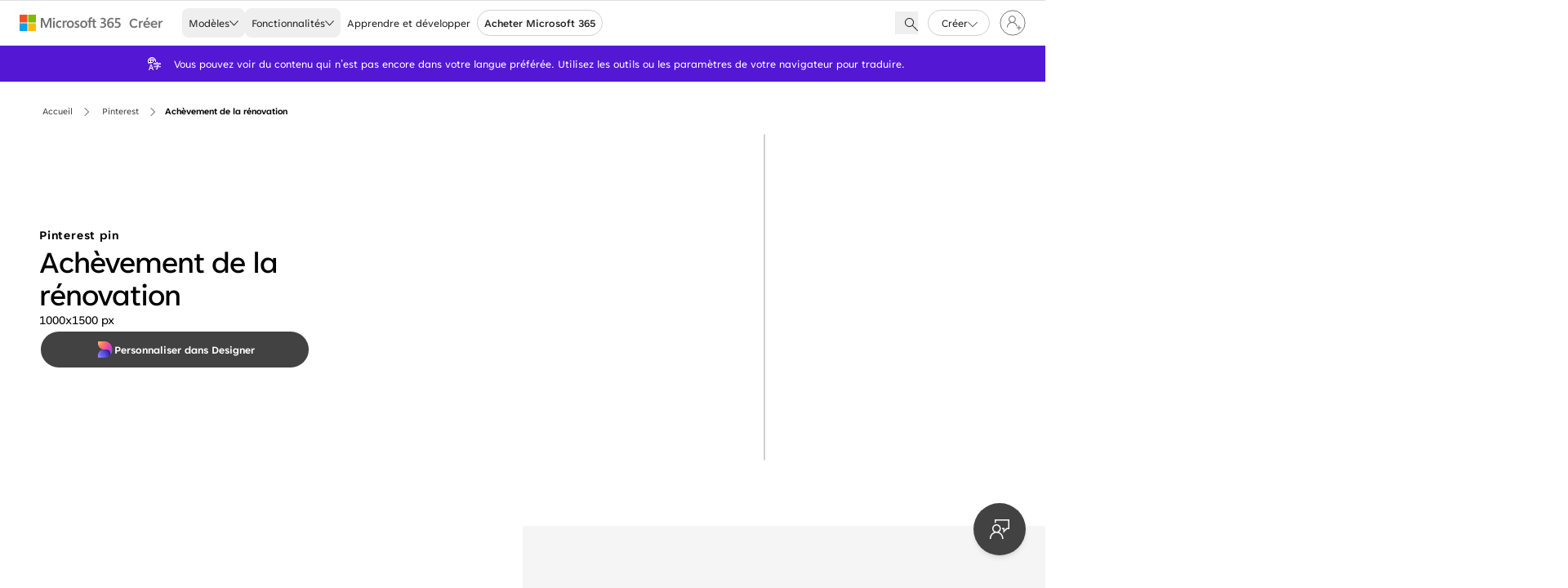

--- FILE ---
content_type: text/html; charset=utf-8
request_url: https://create.microsoft.com/fr-fr/template/ach%25C3%25A8vement-de-la-r%25C3%25A9novation-0000b9e4-0023-0000-0314-354f7edabdfa
body_size: 27776
content:
<!DOCTYPE html><html lang="fr-fr" prefix="og: http://ogp.me/ns#" dir="ltr"><head><meta charSet="utf-8"/><meta name="viewport" content="width=device-width, initial-scale=1.0"/><link rel="preload" href="https://cdn.create.microsoft.com/images/header/m365-logo-gray.svg" as="image" fetchpriority="high"/><title>Achèvement de la rénovation | Microsoft Create</title><meta name="robots" content="noindex"/><meta name="twitter:card" content="summary_large_image"/><meta name="image" property="og:image" content="https://cdn.create.microsoft.com/images/og-media-image-XOEVH.png"/><meta property="og:image:width" content="1200"/><meta property="og:image:height" content="630"/><meta name="twitter:image" content="https://cdn.create.microsoft.com/images/og-media-image-XOEVH.png"/><meta property="og:title" content="Achèvement de la rénovation | Microsoft Create"/><meta name="twitter:description" content="Personnalisez le modèle Achèvement de la rénovation pour publier, partager ou imprimer. Microsoft 365 Designer possède des milliers de modèles modernes et professionnels pour toute personne."/><meta property="og:description" content="Personnalisez le modèle Achèvement de la rénovation pour publier, partager ou imprimer. Microsoft 365 Designer possède des milliers de modèles modernes et professionnels pour toute personne."/><meta property="og:type" content="website"/><meta property="og:url" content="https://create.microsoft.com/fr-fr/template/ach%25C3%25A8vement-de-la-r%25C3%25A9novation-0000b9e4-0023-0000-0314-354f7edabdfa"/><script data-testid="breadcrumbMetadata" type="application/ld+json">{"@context":"https://schema.org","@type":"BreadcrumbList","itemListElement":[{"@type":"ListItem","position":1,"name":"Accueil","item":"https://create.microsoft.com/fr-fr/"},{"@type":"ListItem","position":2,"name":"Pinterest","item":"https://create.microsoft.com/fr-fr/search?query=Pinterest"},{"@type":"ListItem","position":3,"name":"Achèvement de la rénovation"}]}</script><script data-testid="image-metadata" type="application/ld+json">[{"@context":"https://schema.org","@type":"ImageObject","contentUrl":"https://cdn.create.microsoft.com/catalog-assets/fr-FR/0000b9e4-0023-0000-0314-354f7edabdfa/thumbnails/667/ach%25C3%25A8vement-de-la-r%25C3%25A9novation-green-modern-simple-3-328ed237ce66.webp","sameAs":["https://cdn.create.microsoft.com/catalog-assets/fr-FR/0000b9e4-0023-0000-0314-354f7edabdfa/thumbnails/250/ach%25C3%25A8vement-de-la-r%25C3%25A9novation-green-modern-simple-4-bc00584707d1.webp","https://cdn.create.microsoft.com/catalog-assets/fr-FR/0000b9e4-0023-0000-0314-354f7edabdfa/thumbnails/400/ach%25C3%25A8vement-de-la-r%25C3%25A9novation-green-modern-simple-0-f73b5a37e8ec.webp","https://cdn.create.microsoft.com/catalog-assets/fr-FR/0000b9e4-0023-0000-0314-354f7edabdfa/thumbnails/667/ach%25C3%25A8vement-de-la-r%25C3%25A9novation-green-modern-simple-1-6ad5e7a03960.webp","https://cdn.create.microsoft.com/catalog-assets/fr-FR/0000b9e4-0023-0000-0314-354f7edabdfa/thumbnails/667/ach%25C3%25A8vement-de-la-r%25C3%25A9novation-green-modern-simple-2-b86335056150.webp"],"creditText":"Microsoft"}]</script><link rel="preload" href="https://cdn.create.microsoft.com/catalog-assets/fr-FR/0000b9e4-0023-0000-0314-354f7edabdfa/thumbnails/667/ach%25C3%25A8vement-de-la-r%25C3%25A9novation-green-modern-simple-2-b86335056150.webp" as="image" fetchpriority="high"/><script data-testid="image-metadata" type="application/ld+json">[{"@context":"https://schema.org","@type":"ImageObject","contentUrl":"https://cdn.create.microsoft.com/catalog-assets/fr-FR/000057c4-0018-0000-83a4-017075eca6bd/thumbnails/800/billet-pour-la-r%25C3%25A9union-blue-modern-bold-3-bdd564f677c8.webp","sameAs":["https://cdn.create.microsoft.com/catalog-assets/fr-FR/000057c4-0018-0000-83a4-017075eca6bd/thumbnails/250/billet-pour-la-r%25C3%25A9union-blue-modern-bold-4-cd85c4f08f70.webp","https://cdn.create.microsoft.com/catalog-assets/fr-FR/000057c4-0018-0000-83a4-017075eca6bd/thumbnails/400/billet-pour-la-r%25C3%25A9union-blue-modern-bold-0-834d1200bc25.webp","https://cdn.create.microsoft.com/catalog-assets/fr-FR/000057c4-0018-0000-83a4-017075eca6bd/thumbnails/800/billet-pour-la-r%25C3%25A9union-blue-modern-bold-1-be98ce322e42.webp","https://cdn.create.microsoft.com/catalog-assets/fr-FR/000057c4-0018-0000-83a4-017075eca6bd/thumbnails/800/billet-pour-la-r%25C3%25A9union-blue-modern-bold-2-58fc28de9485.webp"],"creditText":"Microsoft"},{"@context":"https://schema.org","@type":"ImageObject","contentUrl":"https://cdn.create.microsoft.com/catalog-assets/fr-FR/00004e1a-0017-0000-3c8c-064317c57aae/thumbnails/800/rafale-dans-l%25E2%2580%2599air-blue-whimsical-line-3-708077094915.webp","sameAs":["https://cdn.create.microsoft.com/catalog-assets/fr-FR/00004e1a-0017-0000-3c8c-064317c57aae/thumbnails/250/rafale-dans-l%25E2%2580%2599air-blue-whimsical-line-4-e407653ffa30.webp","https://cdn.create.microsoft.com/catalog-assets/fr-FR/00004e1a-0017-0000-3c8c-064317c57aae/thumbnails/400/rafale-dans-l%25E2%2580%2599air-blue-whimsical-line-0-a9d98a5692e8.webp","https://cdn.create.microsoft.com/catalog-assets/fr-FR/00004e1a-0017-0000-3c8c-064317c57aae/thumbnails/800/rafale-dans-l%25E2%2580%2599air-blue-whimsical-line-1-3bb2e60ff834.webp","https://cdn.create.microsoft.com/catalog-assets/fr-FR/00004e1a-0017-0000-3c8c-064317c57aae/thumbnails/800/rafale-dans-l%25E2%2580%2599air-blue-whimsical-line-2-c21d83b370e6.webp"],"creditText":"Microsoft"},{"@context":"https://schema.org","@type":"ImageObject","contentUrl":"https://cdn.create.microsoft.com/catalog-assets/fr-FR/00006156-001a-0000-bb78-f79b1292e7c0/thumbnails/1200/%25C3%25A9poustoufl%25C3%25A9-brown-modern-simple-3-1a1581e01e23.jpeg","sameAs":["https://cdn.create.microsoft.com/catalog-assets/fr-FR/00006156-001a-0000-bb78-f79b1292e7c0/thumbnails/250/%25C3%25A9poustoufl%25C3%25A9-brown-modern-simple-4-a923bed35e26.jpeg","https://cdn.create.microsoft.com/catalog-assets/fr-FR/00006156-001a-0000-bb78-f79b1292e7c0/thumbnails/400/%25C3%25A9poustoufl%25C3%25A9-brown-modern-simple-0-d1a99b0a24a1.jpeg","https://cdn.create.microsoft.com/catalog-assets/fr-FR/00006156-001a-0000-bb78-f79b1292e7c0/thumbnails/600/%25C3%25A9poustoufl%25C3%25A9-brown-modern-simple-1-e7af6129abf5.jpeg","https://cdn.create.microsoft.com/catalog-assets/fr-FR/00006156-001a-0000-bb78-f79b1292e7c0/thumbnails/1200/%25C3%25A9poustoufl%25C3%25A9-brown-modern-simple-2-af836045f3aa.jpeg"],"creditText":"Microsoft"},{"@context":"https://schema.org","@type":"ImageObject","contentUrl":"https://cdn.create.microsoft.com/catalog-assets/fr-FR/000053df-0018-0000-5f38-505e7514ec90/thumbnails/800/plaisir-en-famille-orange-modern-bold-3-7aa0adf0bf67.webp","sameAs":["https://cdn.create.microsoft.com/catalog-assets/fr-FR/000053df-0018-0000-5f38-505e7514ec90/thumbnails/250/plaisir-en-famille-orange-modern-bold-4-0b5877e15d60.webp","https://cdn.create.microsoft.com/catalog-assets/fr-FR/000053df-0018-0000-5f38-505e7514ec90/thumbnails/400/plaisir-en-famille-orange-modern-bold-0-279b341928de.webp","https://cdn.create.microsoft.com/catalog-assets/fr-FR/000053df-0018-0000-5f38-505e7514ec90/thumbnails/800/plaisir-en-famille-orange-modern-bold-1-f849a862b0ce.webp","https://cdn.create.microsoft.com/catalog-assets/fr-FR/000053df-0018-0000-5f38-505e7514ec90/thumbnails/800/plaisir-en-famille-orange-modern-bold-2-03adb2d85282.webp"],"creditText":"Microsoft"},{"@context":"https://schema.org","@type":"ImageObject","contentUrl":"https://cdn.create.microsoft.com/catalog-assets/fr-FR/000136a3-002d-0000-a498-9e695ec8c939/thumbnails/612/flyer-d%25E2%2580%2599%25C3%25A9v%25C3%25A9nement-en-gras-classique-green-vintage%252Cretro%252Cnewspaper%252Ceditorial%252Cinformative-3-c30b01bb018e.webp","sameAs":["https://cdn.create.microsoft.com/catalog-assets/fr-FR/000136a3-002d-0000-a498-9e695ec8c939/thumbnails/250/flyer-d%25E2%2580%2599%25C3%25A9v%25C3%25A9nement-en-gras-classique-green-vintage%252Cretro%252Cnewspaper%252Ceditorial%252Cinformative-4-27471d48ac6c.webp","https://cdn.create.microsoft.com/catalog-assets/fr-FR/000136a3-002d-0000-a498-9e695ec8c939/thumbnails/400/flyer-d%25E2%2580%2599%25C3%25A9v%25C3%25A9nement-en-gras-classique-green-vintage%252Cretro%252Cnewspaper%252Ceditorial%252Cinformative-0-d85fc26ca938.webp","https://cdn.create.microsoft.com/catalog-assets/fr-FR/000136a3-002d-0000-a498-9e695ec8c939/thumbnails/612/flyer-d%25E2%2580%2599%25C3%25A9v%25C3%25A9nement-en-gras-classique-green-vintage%252Cretro%252Cnewspaper%252Ceditorial%252Cinformative-1-1bc787829881.webp","https://cdn.create.microsoft.com/catalog-assets/fr-FR/000136a3-002d-0000-a498-9e695ec8c939/thumbnails/612/flyer-d%25E2%2580%2599%25C3%25A9v%25C3%25A9nement-en-gras-classique-green-vintage%252Cretro%252Cnewspaper%252Ceditorial%252Cinformative-2-c77ca1ea1d7c.webp"],"creditText":"Microsoft"},{"@context":"https://schema.org","@type":"ImageObject","contentUrl":"https://cdn.create.microsoft.com/catalog-assets/fr-FR/00004e4d-0017-0000-60b5-f6917cd07aae/thumbnails/800/le-toast-de-mariage-gray-modern-simple-3-6b5afcf7acc1.webp","sameAs":["https://cdn.create.microsoft.com/catalog-assets/fr-FR/00004e4d-0017-0000-60b5-f6917cd07aae/thumbnails/250/le-toast-de-mariage-gray-modern-simple-4-abbc4887f4b2.webp","https://cdn.create.microsoft.com/catalog-assets/fr-FR/00004e4d-0017-0000-60b5-f6917cd07aae/thumbnails/400/le-toast-de-mariage-gray-modern-simple-0-a76a695316c7.webp","https://cdn.create.microsoft.com/catalog-assets/fr-FR/00004e4d-0017-0000-60b5-f6917cd07aae/thumbnails/800/le-toast-de-mariage-gray-modern-simple-1-508e60bf3ea3.webp","https://cdn.create.microsoft.com/catalog-assets/fr-FR/00004e4d-0017-0000-60b5-f6917cd07aae/thumbnails/800/le-toast-de-mariage-gray-modern-simple-2-265bd22039c7.webp"],"creditText":"Microsoft"},{"@context":"https://schema.org","@type":"ImageObject","contentUrl":"https://cdn.create.microsoft.com/catalog-assets/fr-FR/00005956-0018-0000-5be6-263b28fca6bd/thumbnails/800/jetez-un-coup-d%25E2%2580%2599%25C5%2593il-%25C3%25A0-l%25E2%2580%2599int%25C3%25A9rieur-red-modern-simple-3-5fc1de0c9b9c.webp","sameAs":["https://cdn.create.microsoft.com/catalog-assets/fr-FR/00005956-0018-0000-5be6-263b28fca6bd/thumbnails/250/jetez-un-coup-d%25E2%2580%2599%25C5%2593il-%25C3%25A0-l%25E2%2580%2599int%25C3%25A9rieur-red-modern-simple-4-e4183b96c294.webp","https://cdn.create.microsoft.com/catalog-assets/fr-FR/00005956-0018-0000-5be6-263b28fca6bd/thumbnails/400/jetez-un-coup-d%25E2%2580%2599%25C5%2593il-%25C3%25A0-l%25E2%2580%2599int%25C3%25A9rieur-red-modern-simple-0-95045bae368e.webp","https://cdn.create.microsoft.com/catalog-assets/fr-FR/00005956-0018-0000-5be6-263b28fca6bd/thumbnails/800/jetez-un-coup-d%25E2%2580%2599%25C5%2593il-%25C3%25A0-l%25E2%2580%2599int%25C3%25A9rieur-red-modern-simple-1-3d19f50b68c9.webp","https://cdn.create.microsoft.com/catalog-assets/fr-FR/00005956-0018-0000-5be6-263b28fca6bd/thumbnails/800/jetez-un-coup-d%25E2%2580%2599%25C5%2593il-%25C3%25A0-l%25E2%2580%2599int%25C3%25A9rieur-red-modern-simple-2-fdf87f5867de.webp"],"creditText":"Microsoft"},{"@context":"https://schema.org","@type":"ImageObject","contentUrl":"https://cdn.create.microsoft.com/catalog-assets/fr-FR/00005d17-0019-0000-921d-982f73e9913d/thumbnails/800/audience-de-studio-yellow-modern-geometric-%2526-linear-3-69c160f7a789.webp","sameAs":["https://cdn.create.microsoft.com/catalog-assets/fr-FR/00005d17-0019-0000-921d-982f73e9913d/thumbnails/250/audience-de-studio-yellow-modern-geometric-%2526-linear-4-030ee2c045d5.webp","https://cdn.create.microsoft.com/catalog-assets/fr-FR/00005d17-0019-0000-921d-982f73e9913d/thumbnails/400/audience-de-studio-yellow-modern-geometric-%2526-linear-0-d015dae8146a.webp","https://cdn.create.microsoft.com/catalog-assets/fr-FR/00005d17-0019-0000-921d-982f73e9913d/thumbnails/800/audience-de-studio-yellow-modern-geometric-%2526-linear-1-15324bf514c9.webp","https://cdn.create.microsoft.com/catalog-assets/fr-FR/00005d17-0019-0000-921d-982f73e9913d/thumbnails/800/audience-de-studio-yellow-modern-geometric-%2526-linear-2-3363bffc008d.webp"],"creditText":"Microsoft"},{"@context":"https://schema.org","@type":"ImageObject","contentUrl":"https://cdn.create.microsoft.com/catalog-assets/fr-FR/000061fe-001a-0000-c3bd-a0ae1292e7c0/thumbnails/1200/fleur-printani%25C3%25A8re-green-modern-simple-3-67fc511eae45.webp","sameAs":["https://cdn.create.microsoft.com/catalog-assets/fr-FR/000061fe-001a-0000-c3bd-a0ae1292e7c0/thumbnails/250/fleur-printani%25C3%25A8re-green-modern-simple-4-e6a2339cf553.webp","https://cdn.create.microsoft.com/catalog-assets/fr-FR/000061fe-001a-0000-c3bd-a0ae1292e7c0/thumbnails/400/fleur-printani%25C3%25A8re-green-modern-simple-0-dda0b494e8c4.webp","https://cdn.create.microsoft.com/catalog-assets/fr-FR/000061fe-001a-0000-c3bd-a0ae1292e7c0/thumbnails/600/fleur-printani%25C3%25A8re-green-modern-simple-1-b75197aaad00.webp","https://cdn.create.microsoft.com/catalog-assets/fr-FR/000061fe-001a-0000-c3bd-a0ae1292e7c0/thumbnails/1200/fleur-printani%25C3%25A8re-green-modern-simple-2-a232e0329f9e.webp"],"creditText":"Microsoft"},{"@context":"https://schema.org","@type":"ImageObject","contentUrl":"https://cdn.create.microsoft.com/catalog-assets/fr-FR/00005ebf-0019-0000-0d75-6d9c2d818672/thumbnails/800/gagnez-pour-vous-et-un-ami-blue-modern-simple-3-e9868b70f3e0.webp","sameAs":["https://cdn.create.microsoft.com/catalog-assets/fr-FR/00005ebf-0019-0000-0d75-6d9c2d818672/thumbnails/250/gagnez-pour-vous-et-un-ami-blue-modern-simple-4-8b9684e25b84.webp","https://cdn.create.microsoft.com/catalog-assets/fr-FR/00005ebf-0019-0000-0d75-6d9c2d818672/thumbnails/400/gagnez-pour-vous-et-un-ami-blue-modern-simple-0-db001ac2101a.webp","https://cdn.create.microsoft.com/catalog-assets/fr-FR/00005ebf-0019-0000-0d75-6d9c2d818672/thumbnails/800/gagnez-pour-vous-et-un-ami-blue-modern-simple-1-0e3bb23a4825.webp","https://cdn.create.microsoft.com/catalog-assets/fr-FR/00005ebf-0019-0000-0d75-6d9c2d818672/thumbnails/800/gagnez-pour-vous-et-un-ami-blue-modern-simple-2-7626c2c93706.webp"],"creditText":"Microsoft"},{"@context":"https://schema.org","@type":"ImageObject","contentUrl":"https://cdn.create.microsoft.com/catalog-assets/fr-FR/00004d17-0017-0000-8cfa-87ca4ec37aae/thumbnails/800/joyeux-et-lumineux-white-modern-simple-3-e3b1c6a1a2a4.webp","sameAs":["https://cdn.create.microsoft.com/catalog-assets/fr-FR/00004d17-0017-0000-8cfa-87ca4ec37aae/thumbnails/250/joyeux-et-lumineux-white-modern-simple-4-60d94cbe1773.webp","https://cdn.create.microsoft.com/catalog-assets/fr-FR/00004d17-0017-0000-8cfa-87ca4ec37aae/thumbnails/400/joyeux-et-lumineux-white-modern-simple-0-8b5b41855c79.webp","https://cdn.create.microsoft.com/catalog-assets/fr-FR/00004d17-0017-0000-8cfa-87ca4ec37aae/thumbnails/800/joyeux-et-lumineux-white-modern-simple-1-9a344fca8e3d.webp","https://cdn.create.microsoft.com/catalog-assets/fr-FR/00004d17-0017-0000-8cfa-87ca4ec37aae/thumbnails/800/joyeux-et-lumineux-white-modern-simple-2-40e45ca584ca.webp"],"creditText":"Microsoft"},{"@context":"https://schema.org","@type":"ImageObject","contentUrl":"https://cdn.create.microsoft.com/catalog-assets/fr-FR/000053f2-0018-0000-0061-a5607514ec90/thumbnails/800/moments-d%25E2%2580%2599amour-purple-modern-simple-3-c5b59458eb09.jpeg","sameAs":["https://cdn.create.microsoft.com/catalog-assets/fr-FR/000053f2-0018-0000-0061-a5607514ec90/thumbnails/250/moments-d%25E2%2580%2599amour-purple-modern-simple-4-b9d6a13c9b2a.jpeg","https://cdn.create.microsoft.com/catalog-assets/fr-FR/000053f2-0018-0000-0061-a5607514ec90/thumbnails/400/moments-d%25E2%2580%2599amour-purple-modern-simple-0-a4388d73f61b.jpeg","https://cdn.create.microsoft.com/catalog-assets/fr-FR/000053f2-0018-0000-0061-a5607514ec90/thumbnails/800/moments-d%25E2%2580%2599amour-purple-modern-simple-1-0c5258b15300.jpeg","https://cdn.create.microsoft.com/catalog-assets/fr-FR/000053f2-0018-0000-0061-a5607514ec90/thumbnails/800/moments-d%25E2%2580%2599amour-purple-modern-simple-2-50f579fd7868.jpeg"],"creditText":"Microsoft"},{"@context":"https://schema.org","@type":"ImageObject","contentUrl":"https://cdn.create.microsoft.com/catalog-assets/fr-FR/00006fb4-001b-0000-be27-8f6941efd29e/thumbnails/627/partout-sur-la-carte-blue-modern-color-block-3-44c1f862e49f.webp","sameAs":["https://cdn.create.microsoft.com/catalog-assets/fr-FR/00006fb4-001b-0000-be27-8f6941efd29e/thumbnails/250/partout-sur-la-carte-blue-modern-color-block-4-3335c06a81c9.webp","https://cdn.create.microsoft.com/catalog-assets/fr-FR/00006fb4-001b-0000-be27-8f6941efd29e/thumbnails/400/partout-sur-la-carte-blue-modern-color-block-0-88152f35d9d1.webp","https://cdn.create.microsoft.com/catalog-assets/fr-FR/00006fb4-001b-0000-be27-8f6941efd29e/thumbnails/627/partout-sur-la-carte-blue-modern-color-block-1-a82e870a2696.webp","https://cdn.create.microsoft.com/catalog-assets/fr-FR/00006fb4-001b-0000-be27-8f6941efd29e/thumbnails/627/partout-sur-la-carte-blue-modern-color-block-2-fd380cb57003.webp"],"creditText":"Microsoft"},{"@context":"https://schema.org","@type":"ImageObject","contentUrl":"https://cdn.create.microsoft.com/catalog-assets/fr-FR/0000533a-0018-0000-edfe-80c8fe67d37d/thumbnails/800/heureux-de-votre-jeu-black-modern-bold-3-4635c2ba3844.webp","sameAs":["https://cdn.create.microsoft.com/catalog-assets/fr-FR/0000533a-0018-0000-edfe-80c8fe67d37d/thumbnails/250/heureux-de-votre-jeu-black-modern-bold-4-80ccf64cbef2.webp","https://cdn.create.microsoft.com/catalog-assets/fr-FR/0000533a-0018-0000-edfe-80c8fe67d37d/thumbnails/400/heureux-de-votre-jeu-black-modern-bold-0-ae2e4429241b.webp","https://cdn.create.microsoft.com/catalog-assets/fr-FR/0000533a-0018-0000-edfe-80c8fe67d37d/thumbnails/800/heureux-de-votre-jeu-black-modern-bold-1-112af18bf6ad.webp","https://cdn.create.microsoft.com/catalog-assets/fr-FR/0000533a-0018-0000-edfe-80c8fe67d37d/thumbnails/800/heureux-de-votre-jeu-black-modern-bold-2-f05fca5d7db3.webp"],"creditText":"Microsoft"},{"@context":"https://schema.org","@type":"ImageObject","contentUrl":"https://cdn.create.microsoft.com/catalog-assets/fr-fr/402efc4d-cfdc-420c-a769-d3677352f197/thumbnails/1422/groupe-powerpoint-modern-simple-3-4-ac1e0c825130.webp","sameAs":["https://cdn.create.microsoft.com/catalog-assets/fr-fr/402efc4d-cfdc-420c-a769-d3677352f197/thumbnails/1422/groupe-powerpoint-modern-simple-2-1-e5b5af5bf102.webp","https://cdn.create.microsoft.com/catalog-assets/fr-fr/402efc4d-cfdc-420c-a769-d3677352f197/thumbnails/1422/groupe-powerpoint-modern-simple-2-2-f69e490624b3.webp","https://cdn.create.microsoft.com/catalog-assets/fr-fr/402efc4d-cfdc-420c-a769-d3677352f197/thumbnails/1422/groupe-powerpoint-modern-simple-2-3-d61f1e7366b2.webp","https://cdn.create.microsoft.com/catalog-assets/fr-fr/402efc4d-cfdc-420c-a769-d3677352f197/thumbnails/1422/groupe-powerpoint-modern-simple-2-4-4fde0fcf3860.webp","https://cdn.create.microsoft.com/catalog-assets/fr-fr/402efc4d-cfdc-420c-a769-d3677352f197/thumbnails/600/groupe-powerpoint-modern-simple-1-1-cd47f3c1cdc3.webp","https://cdn.create.microsoft.com/catalog-assets/fr-fr/402efc4d-cfdc-420c-a769-d3677352f197/thumbnails/400/groupe-powerpoint-modern-simple-0-1-40e542e66959.webp","https://cdn.create.microsoft.com/catalog-assets/fr-fr/402efc4d-cfdc-420c-a769-d3677352f197/thumbnails/250/groupe-powerpoint-modern-simple-4-1-f6e7ba3574dd.webp","https://cdn.create.microsoft.com/catalog-assets/fr-fr/402efc4d-cfdc-420c-a769-d3677352f197/thumbnails/1422/groupe-powerpoint-modern-simple-3-1-57ba5196ff40.webp","https://cdn.create.microsoft.com/catalog-assets/fr-fr/402efc4d-cfdc-420c-a769-d3677352f197/thumbnails/600/groupe-powerpoint-modern-simple-1-2-0cdd95dd2ab0.webp","https://cdn.create.microsoft.com/catalog-assets/fr-fr/402efc4d-cfdc-420c-a769-d3677352f197/thumbnails/400/groupe-powerpoint-modern-simple-0-2-db523baf52f3.webp","https://cdn.create.microsoft.com/catalog-assets/fr-fr/402efc4d-cfdc-420c-a769-d3677352f197/thumbnails/250/groupe-powerpoint-modern-simple-4-2-86bde69d8e8c.webp","https://cdn.create.microsoft.com/catalog-assets/fr-fr/402efc4d-cfdc-420c-a769-d3677352f197/thumbnails/1422/groupe-powerpoint-modern-simple-3-2-fa0d92a17b69.webp","https://cdn.create.microsoft.com/catalog-assets/fr-fr/402efc4d-cfdc-420c-a769-d3677352f197/thumbnails/600/groupe-powerpoint-modern-simple-1-3-0bd665923419.webp","https://cdn.create.microsoft.com/catalog-assets/fr-fr/402efc4d-cfdc-420c-a769-d3677352f197/thumbnails/400/groupe-powerpoint-modern-simple-0-3-ffcd2a4c84d1.webp","https://cdn.create.microsoft.com/catalog-assets/fr-fr/402efc4d-cfdc-420c-a769-d3677352f197/thumbnails/250/groupe-powerpoint-modern-simple-4-3-798100675aa1.webp","https://cdn.create.microsoft.com/catalog-assets/fr-fr/402efc4d-cfdc-420c-a769-d3677352f197/thumbnails/1422/groupe-powerpoint-modern-simple-3-3-ced834110488.webp","https://cdn.create.microsoft.com/catalog-assets/fr-fr/402efc4d-cfdc-420c-a769-d3677352f197/thumbnails/600/groupe-powerpoint-modern-simple-1-4-2ccb30e3b3d3.webp","https://cdn.create.microsoft.com/catalog-assets/fr-fr/402efc4d-cfdc-420c-a769-d3677352f197/thumbnails/400/groupe-powerpoint-modern-simple-0-4-fdd5256e8abf.webp","https://cdn.create.microsoft.com/catalog-assets/fr-fr/402efc4d-cfdc-420c-a769-d3677352f197/thumbnails/250/groupe-powerpoint-modern-simple-4-4-ed5a342c0968.webp"],"creditText":"Microsoft"},{"@context":"https://schema.org","@type":"ImageObject","contentUrl":"https://cdn.create.microsoft.com/catalog-assets/fr-FR/00005397-0018-0000-52f2-7469ff67d37d/thumbnails/800/sous-contr%25C3%25B4le-black-modern-geo-%2526-linear-3-40f974bd00f7.webp","sameAs":["https://cdn.create.microsoft.com/catalog-assets/fr-FR/00005397-0018-0000-52f2-7469ff67d37d/thumbnails/250/sous-contr%25C3%25B4le-black-modern-geo-%2526-linear-4-24b262b5f1d5.webp","https://cdn.create.microsoft.com/catalog-assets/fr-FR/00005397-0018-0000-52f2-7469ff67d37d/thumbnails/400/sous-contr%25C3%25B4le-black-modern-geo-%2526-linear-0-a905f526a417.webp","https://cdn.create.microsoft.com/catalog-assets/fr-FR/00005397-0018-0000-52f2-7469ff67d37d/thumbnails/800/sous-contr%25C3%25B4le-black-modern-geo-%2526-linear-1-008e37b5c02a.webp","https://cdn.create.microsoft.com/catalog-assets/fr-FR/00005397-0018-0000-52f2-7469ff67d37d/thumbnails/800/sous-contr%25C3%25B4le-black-modern-geo-%2526-linear-2-1f6c3c5f5484.webp"],"creditText":"Microsoft"},{"@context":"https://schema.org","@type":"ImageObject","contentUrl":"https://cdn.create.microsoft.com/catalog-assets/fr-FR/0000525f-0018-0000-4043-3e178d33d37d/thumbnails/800/remercier-brown-modern-simple-3-f869f3d022fa.webp","sameAs":["https://cdn.create.microsoft.com/catalog-assets/fr-FR/0000525f-0018-0000-4043-3e178d33d37d/thumbnails/250/remercier-brown-modern-simple-4-d92f139e348a.webp","https://cdn.create.microsoft.com/catalog-assets/fr-FR/0000525f-0018-0000-4043-3e178d33d37d/thumbnails/400/remercier-brown-modern-simple-0-d413ae2884da.webp","https://cdn.create.microsoft.com/catalog-assets/fr-FR/0000525f-0018-0000-4043-3e178d33d37d/thumbnails/800/remercier-brown-modern-simple-1-0e0a8228886e.webp","https://cdn.create.microsoft.com/catalog-assets/fr-FR/0000525f-0018-0000-4043-3e178d33d37d/thumbnails/800/remercier-brown-modern-simple-2-9a5dabd68652.webp"],"creditText":"Microsoft"},{"@context":"https://schema.org","@type":"ImageObject","contentUrl":"https://cdn.create.microsoft.com/catalog-assets/fr-FR/000068ff-001a-0000-e070-bec0e606920c/thumbnails/627/amis-pour-la-vie-red-vintage-retro-3-7b71ab908096.webp","sameAs":["https://cdn.create.microsoft.com/catalog-assets/fr-FR/000068ff-001a-0000-e070-bec0e606920c/thumbnails/250/amis-pour-la-vie-red-vintage-retro-4-6cda4112721d.webp","https://cdn.create.microsoft.com/catalog-assets/fr-FR/000068ff-001a-0000-e070-bec0e606920c/thumbnails/400/amis-pour-la-vie-red-vintage-retro-0-25b34224214e.webp","https://cdn.create.microsoft.com/catalog-assets/fr-FR/000068ff-001a-0000-e070-bec0e606920c/thumbnails/627/amis-pour-la-vie-red-vintage-retro-1-975f3c61a9e0.webp","https://cdn.create.microsoft.com/catalog-assets/fr-FR/000068ff-001a-0000-e070-bec0e606920c/thumbnails/627/amis-pour-la-vie-red-vintage-retro-2-a98b1706a4a6.webp"],"creditText":"Microsoft"},{"@context":"https://schema.org","@type":"ImageObject","contentUrl":"https://cdn.create.microsoft.com/catalog-assets/fr-FR/00005951-0018-0000-facb-d0c0f4b3361e/thumbnails/800/toute-la-nuit-brown-modern-bold-3-20825d9b5eac.jpeg","sameAs":["https://cdn.create.microsoft.com/catalog-assets/fr-FR/00005951-0018-0000-facb-d0c0f4b3361e/thumbnails/250/toute-la-nuit-brown-modern-bold-4-70c45be030c0.jpeg","https://cdn.create.microsoft.com/catalog-assets/fr-FR/00005951-0018-0000-facb-d0c0f4b3361e/thumbnails/400/toute-la-nuit-brown-modern-bold-0-e96066b3ff71.jpeg","https://cdn.create.microsoft.com/catalog-assets/fr-FR/00005951-0018-0000-facb-d0c0f4b3361e/thumbnails/800/toute-la-nuit-brown-modern-bold-1-34dc99d63eab.jpeg","https://cdn.create.microsoft.com/catalog-assets/fr-FR/00005951-0018-0000-facb-d0c0f4b3361e/thumbnails/800/toute-la-nuit-brown-modern-bold-2-47ec4b1456cd.jpeg"],"creditText":"Microsoft"},{"@context":"https://schema.org","@type":"ImageObject","contentUrl":"https://cdn.create.microsoft.com/catalog-assets/fr-FR/00005f49-0019-0000-d5c8-ce18228a8672/thumbnails/800/partie-de-d%25C3%25A9placement-white-modern-simple-3-251ffc692b86.webp","sameAs":["https://cdn.create.microsoft.com/catalog-assets/fr-FR/00005f49-0019-0000-d5c8-ce18228a8672/thumbnails/250/partie-de-d%25C3%25A9placement-white-modern-simple-4-4511d04e5c31.webp","https://cdn.create.microsoft.com/catalog-assets/fr-FR/00005f49-0019-0000-d5c8-ce18228a8672/thumbnails/400/partie-de-d%25C3%25A9placement-white-modern-simple-0-ba84d7118117.webp","https://cdn.create.microsoft.com/catalog-assets/fr-FR/00005f49-0019-0000-d5c8-ce18228a8672/thumbnails/800/partie-de-d%25C3%25A9placement-white-modern-simple-1-16c1f07b9f5e.webp","https://cdn.create.microsoft.com/catalog-assets/fr-FR/00005f49-0019-0000-d5c8-ce18228a8672/thumbnails/800/partie-de-d%25C3%25A9placement-white-modern-simple-2-6bb2b6203828.webp"],"creditText":"Microsoft"},{"@context":"https://schema.org","@type":"ImageObject","contentUrl":"https://cdn.create.microsoft.com/catalog-assets/fr-FR/00005358-0018-0000-304c-6b880ee0d47d/thumbnails/800/heure-d%25E2%2580%2599or-white-modern-simple-3-72d384467866.webp","sameAs":["https://cdn.create.microsoft.com/catalog-assets/fr-FR/00005358-0018-0000-304c-6b880ee0d47d/thumbnails/250/heure-d%25E2%2580%2599or-white-modern-simple-4-98a28ac0161a.webp","https://cdn.create.microsoft.com/catalog-assets/fr-FR/00005358-0018-0000-304c-6b880ee0d47d/thumbnails/400/heure-d%25E2%2580%2599or-white-modern-simple-0-6b94bf35f2c2.webp","https://cdn.create.microsoft.com/catalog-assets/fr-FR/00005358-0018-0000-304c-6b880ee0d47d/thumbnails/800/heure-d%25E2%2580%2599or-white-modern-simple-1-1bb76f110de9.webp","https://cdn.create.microsoft.com/catalog-assets/fr-FR/00005358-0018-0000-304c-6b880ee0d47d/thumbnails/800/heure-d%25E2%2580%2599or-white-modern-simple-2-60f5e5c1d52f.webp"],"creditText":"Microsoft"},{"@context":"https://schema.org","@type":"ImageObject","contentUrl":"https://cdn.create.microsoft.com/catalog-assets/fr-FR/00004f08-0017-0000-d2f1-4cf97765ff70/thumbnails/800/histoire-attrayante-blue-whimsical-line-3-34df6af58d27.webp","sameAs":["https://cdn.create.microsoft.com/catalog-assets/fr-FR/00004f08-0017-0000-d2f1-4cf97765ff70/thumbnails/250/histoire-attrayante-blue-whimsical-line-4-83518a39f726.webp","https://cdn.create.microsoft.com/catalog-assets/fr-FR/00004f08-0017-0000-d2f1-4cf97765ff70/thumbnails/400/histoire-attrayante-blue-whimsical-line-0-99f5c19d9a34.webp","https://cdn.create.microsoft.com/catalog-assets/fr-FR/00004f08-0017-0000-d2f1-4cf97765ff70/thumbnails/800/histoire-attrayante-blue-whimsical-line-1-e4f3415f3413.webp","https://cdn.create.microsoft.com/catalog-assets/fr-FR/00004f08-0017-0000-d2f1-4cf97765ff70/thumbnails/800/histoire-attrayante-blue-whimsical-line-2-0355c864c0fb.webp"],"creditText":"Microsoft"},{"@context":"https://schema.org","@type":"ImageObject","contentUrl":"https://cdn.create.microsoft.com/catalog-assets/fr-FR/00006f91-001b-0000-bd58-e8fbd196d39e/thumbnails/627/f%25C3%25A9licitations-au-propri%25C3%25A9taire-white-modern-color-block-3-cb2048882138.webp","sameAs":["https://cdn.create.microsoft.com/catalog-assets/fr-FR/00006f91-001b-0000-bd58-e8fbd196d39e/thumbnails/250/f%25C3%25A9licitations-au-propri%25C3%25A9taire-white-modern-color-block-4-5c9bc77c859b.webp","https://cdn.create.microsoft.com/catalog-assets/fr-FR/00006f91-001b-0000-bd58-e8fbd196d39e/thumbnails/400/f%25C3%25A9licitations-au-propri%25C3%25A9taire-white-modern-color-block-0-193b505968f3.webp","https://cdn.create.microsoft.com/catalog-assets/fr-FR/00006f91-001b-0000-bd58-e8fbd196d39e/thumbnails/627/f%25C3%25A9licitations-au-propri%25C3%25A9taire-white-modern-color-block-1-f85ad781ba40.webp","https://cdn.create.microsoft.com/catalog-assets/fr-FR/00006f91-001b-0000-bd58-e8fbd196d39e/thumbnails/627/f%25C3%25A9licitations-au-propri%25C3%25A9taire-white-modern-color-block-2-03c8a2c0e82a.webp"],"creditText":"Microsoft"},{"@context":"https://schema.org","@type":"ImageObject","contentUrl":"https://cdn.create.microsoft.com/catalog-assets/fr-fr/8ca37fc2-890a-4250-a65d-e72aa0bfe892/thumbnails/1422/voyage-champ-virtuel-modern-bold-3-4-1c48709bf62f.webp","sameAs":["https://cdn.create.microsoft.com/catalog-assets/fr-fr/8ca37fc2-890a-4250-a65d-e72aa0bfe892/thumbnails/1422/voyage-champ-virtuel-modern-bold-2-1-2ba55b5c4952.webp","https://cdn.create.microsoft.com/catalog-assets/fr-fr/8ca37fc2-890a-4250-a65d-e72aa0bfe892/thumbnails/1422/voyage-champ-virtuel-modern-bold-2-2-27e2a149f58c.webp","https://cdn.create.microsoft.com/catalog-assets/fr-fr/8ca37fc2-890a-4250-a65d-e72aa0bfe892/thumbnails/1422/voyage-champ-virtuel-modern-bold-2-3-2696c9c40a35.webp","https://cdn.create.microsoft.com/catalog-assets/fr-fr/8ca37fc2-890a-4250-a65d-e72aa0bfe892/thumbnails/1422/voyage-champ-virtuel-modern-bold-2-4-0936e4b53110.webp","https://cdn.create.microsoft.com/catalog-assets/fr-fr/8ca37fc2-890a-4250-a65d-e72aa0bfe892/thumbnails/600/voyage-champ-virtuel-modern-bold-1-1-075e2b81494e.webp","https://cdn.create.microsoft.com/catalog-assets/fr-fr/8ca37fc2-890a-4250-a65d-e72aa0bfe892/thumbnails/400/voyage-champ-virtuel-modern-bold-0-1-40176842bb54.webp","https://cdn.create.microsoft.com/catalog-assets/fr-fr/8ca37fc2-890a-4250-a65d-e72aa0bfe892/thumbnails/250/voyage-champ-virtuel-modern-bold-4-1-78f75be3f0e7.webp","https://cdn.create.microsoft.com/catalog-assets/fr-fr/8ca37fc2-890a-4250-a65d-e72aa0bfe892/thumbnails/1422/voyage-champ-virtuel-modern-bold-3-1-3e8988a6efe3.webp","https://cdn.create.microsoft.com/catalog-assets/fr-fr/8ca37fc2-890a-4250-a65d-e72aa0bfe892/thumbnails/600/voyage-champ-virtuel-modern-bold-1-2-a6837aaf5476.webp","https://cdn.create.microsoft.com/catalog-assets/fr-fr/8ca37fc2-890a-4250-a65d-e72aa0bfe892/thumbnails/400/voyage-champ-virtuel-modern-bold-0-2-d7e2769fd0cf.webp","https://cdn.create.microsoft.com/catalog-assets/fr-fr/8ca37fc2-890a-4250-a65d-e72aa0bfe892/thumbnails/250/voyage-champ-virtuel-modern-bold-4-2-aee2fbe9a1eb.webp","https://cdn.create.microsoft.com/catalog-assets/fr-fr/8ca37fc2-890a-4250-a65d-e72aa0bfe892/thumbnails/1422/voyage-champ-virtuel-modern-bold-3-2-9fb4037b569e.webp","https://cdn.create.microsoft.com/catalog-assets/fr-fr/8ca37fc2-890a-4250-a65d-e72aa0bfe892/thumbnails/600/voyage-champ-virtuel-modern-bold-1-3-d3f10acf4a87.webp","https://cdn.create.microsoft.com/catalog-assets/fr-fr/8ca37fc2-890a-4250-a65d-e72aa0bfe892/thumbnails/400/voyage-champ-virtuel-modern-bold-0-3-a4a2f51c4e22.webp","https://cdn.create.microsoft.com/catalog-assets/fr-fr/8ca37fc2-890a-4250-a65d-e72aa0bfe892/thumbnails/250/voyage-champ-virtuel-modern-bold-4-3-e3522a0703e7.webp","https://cdn.create.microsoft.com/catalog-assets/fr-fr/8ca37fc2-890a-4250-a65d-e72aa0bfe892/thumbnails/1422/voyage-champ-virtuel-modern-bold-3-3-ceac232265b1.webp","https://cdn.create.microsoft.com/catalog-assets/fr-fr/8ca37fc2-890a-4250-a65d-e72aa0bfe892/thumbnails/600/voyage-champ-virtuel-modern-bold-1-4-86d6a7651371.webp","https://cdn.create.microsoft.com/catalog-assets/fr-fr/8ca37fc2-890a-4250-a65d-e72aa0bfe892/thumbnails/400/voyage-champ-virtuel-modern-bold-0-4-33a9ef794927.webp","https://cdn.create.microsoft.com/catalog-assets/fr-fr/8ca37fc2-890a-4250-a65d-e72aa0bfe892/thumbnails/250/voyage-champ-virtuel-modern-bold-4-4-51d7e6902da1.webp"],"creditText":"Microsoft"}]</script><meta name="next-head-count" content="19"/><meta name="react-runtime" content="version: 18.2.0"/><meta http-equiv="Content-Security-Policy" content="default-src &#x27;self&#x27;; connect-src &#x27;self&#x27; https://graph.microsoft.com https://sip.clients.config.office.net https://browser.events.data.microsoft.com/ https://dsgrcdnblobtestrbg.azureedge.net https://dsgrcdnblobsdf4jg.azureedge.net https://dsgrcdnblobmsitpqb.azureedge.net https://dsgrcdnblobprod5u3.azureedge.net 
        https://intelligent-search-graph.dev.oasis.microsoft.com https://intelligent-search-graph.int.oasis.microsoft.com https://intelligent-search-graph.ppe.oasis.microsoft.com https://intelligent-search-graph.msit.oasis.microsoft.com https://intelligent-search-graph.prod.oasis.microsoft.com
        https://cdn.create.dev.oasis.microsoft.com https://cdn.create.dev.oasis.microsoft.com/catalog-assets/* https://cdn.create.int.oasis.microsoft.com https://cdn.create.int.oasis.microsoft.com/catalog-assets/* https://cdn.create.ppe.oasis.microsoft.com https://cdn.create.ppe.oasis.microsoft.com/catalog-assets/* https://cdn.create.msit.oasis.microsoft.com https://cdn.create.msit.oasis.microsoft.com/catalog-assets/* https://cdn.create.microsoft.com https://cdn.create.microsoft.com/catalog-assets/* 
        https://admin.microsoft.com https://undefined/common/v2.0/.well-known/openid-configuration https://login.microsoftonline.com https://config.edge.skype.com/config/v1/CHILL/0.0.13 https://*.clarity.ms/collect https://clients.config.office.net https://*.microsoft.com 
        https://designerblobpreview.azureedge.net/catalog-assets/ https://designerblobpreview.blob.core.windows.net/catalog-assets/; frame-src &#x27;self&#x27; https://amcdn.msftauth.net/ https://customervoice.microsoft.com/ https://login.microsoftonline.com/; font-src &#x27;self&#x27; blob: data: https:; img-src &#x27;self&#x27; blob: data: https:; media-src &#x27;self&#x27; blob: data: https:; style-src &#x27;self&#x27; &#x27;unsafe-inline&#x27; &#x27;report-sample&#x27; https://cdn.create.dev.oasis.microsoft.com https://cdn.create.int.oasis.microsoft.com https://cdn.create.ppe.oasis.microsoft.com https://cdn.create.msit.oasis.microsoft.com https://cdn.create.microsoft.com https://dsgrcdnblobtestrbg.azureedge.net https://dsgrcdnblobsdf4jg.azureedge.net https://dsgrcdnblobmsitpqb.azureedge.net https://dsgrcdnblobprod5u3.azureedge.net; script-src &#x27;self&#x27; &#x27;report-sample&#x27; https://amcdn.msftauth.net https://wcpstatic.microsoft.com https://js.monitor.azure.com/scripts/c/ms.shared.analytics.mectrl-3.gbl.min.js https://www.clarity.ms https: &#x27;sha256-RTvKvKw+/BrQfXkVvEIFEbrWlAMoZKIaZUWCDLaZj1o=&#x27;"/><link rel="icon" href="/static/favicon.ico"/><link rel="preconnect" href="https://cdn.create.microsoft.com/"/><link rel="dns-prefetch" href="https://cdn.create.microsoft.com/"/><link href="https://cdn.create.microsoft.com/fonts/Tenorite.woff2" as="font"/><link href="https://cdn.create.microsoft.com/fonts/Tenorite-Italic.woff2" as="font"/><base href="https://create.microsoft.com"/><link rel="preload" href="https://cdn.create.microsoft.com/webcontent/_next/static/css/83becb43299791ad.css" as="style"/><link rel="stylesheet" href="https://cdn.create.microsoft.com/webcontent/_next/static/css/83becb43299791ad.css" data-n-g=""/><link rel="preload" href="https://cdn.create.microsoft.com/webcontent/_next/static/css/b78bdc56705b4d9d.css" as="style"/><link rel="stylesheet" href="https://cdn.create.microsoft.com/webcontent/_next/static/css/b78bdc56705b4d9d.css" data-n-p=""/><link rel="preload" href="https://cdn.create.microsoft.com/webcontent/_next/static/css/6201d02ccf7d0415.css" as="style"/><link rel="stylesheet" href="https://cdn.create.microsoft.com/webcontent/_next/static/css/6201d02ccf7d0415.css"/><noscript data-n-css=""></noscript><script defer="" nomodule="" src="https://cdn.create.microsoft.com/webcontent/_next/static/chunks/polyfills-42372ed130431b0a.js"></script><script defer="" src="https://cdn.create.microsoft.com/webcontent/_next/static/chunks/2579-8006425a6efca138.js"></script><script defer="" src="https://cdn.create.microsoft.com/webcontent/_next/static/chunks/3951-1265a9403df55904.js"></script><script defer="" src="https://cdn.create.microsoft.com/webcontent/_next/static/chunks/7993.89de15cf384828f8.js"></script><script defer="" src="https://cdn.create.microsoft.com/webcontent/_next/static/chunks/9249.8e3c3d0fd1d43237.js"></script><script defer="" src="https://cdn.create.microsoft.com/webcontent/_next/static/chunks/740.01bbbffea325da5b.js"></script><script src="https://cdn.create.microsoft.com/webcontent/_next/static/chunks/webpack-4f6cfc3bfbbeea72.js" defer=""></script><script src="https://cdn.create.microsoft.com/webcontent/_next/static/chunks/framework-8c70d02d963a283d.js" defer=""></script><script src="https://cdn.create.microsoft.com/webcontent/_next/static/chunks/main-51a5cacd920d1ffb.js" defer=""></script><script src="https://cdn.create.microsoft.com/webcontent/_next/static/chunks/pages/_app-c5dfa8edd5ab1faf.js" defer=""></script><script src="https://cdn.create.microsoft.com/webcontent/_next/static/chunks/7488-c6ac6003bf9baf16.js" defer=""></script><script src="https://cdn.create.microsoft.com/webcontent/_next/static/chunks/1735-c909960d4788a72d.js" defer=""></script><script src="https://cdn.create.microsoft.com/webcontent/_next/static/chunks/8570-f4a172ecf35d62b3.js" defer=""></script><script src="https://cdn.create.microsoft.com/webcontent/_next/static/chunks/2227-7167407c377ea643.js" defer=""></script><script src="https://cdn.create.microsoft.com/webcontent/_next/static/chunks/157-b2bb153464dc5b6c.js" defer=""></script><script src="https://cdn.create.microsoft.com/webcontent/_next/static/chunks/pages/template/%5Bslug%5D-ec83c692a3965798.js" defer=""></script><script src="https://cdn.create.microsoft.com/webcontent/_next/static/DBpYZFX-yOSO-6YpNkK3h/_buildManifest.js" defer=""></script><script src="https://cdn.create.microsoft.com/webcontent/_next/static/DBpYZFX-yOSO-6YpNkK3h/_ssgManifest.js" defer=""></script></head><body><script type="text/javascript">
    window.process = window.process || {};
    window.process.env = window.process.env || {};
    window.process.env.COSMIC_VERSION = "1.1.03095.2251";
    window.process.env.CONFIG_ENV = "cosmic-prod";
    window.process.env.BRANCH_NAME = undefined;
    window.process.env.SERVICE_NAME = "DesignerWebapp";
</script><div id="__next"><header class="Header_container__BfpL_ sharedStyle_pxHeaderFooter__4FT07" data-testid="header"><div class="Header_logo__Vg9U6 Logo_container__gADIz"><a href="https://www.microsoft365.com/" class="Logo_link__haYCU" aria-label="Microsoft 365 home page" rel="noopener" target="_blank"><img alt="Microsoft 365 logo" fetchpriority="high" width="125" height="20" decoding="async" data-nimg="1" style="color:transparent" src="https://cdn.create.microsoft.com/images/header/m365-logo-gray.svg"/></a><div class="Logo_pipe__Wu_ds" data-testid="pipe"></div><a aria-label="Microsoft Create home page" data-testid="brandLogoHomeLink" href="/fr-fr"><div class="DesignerHubLogo_logo__mcwNp">Créer</div></a></div><nav style="display:none" data-testid="seoNavMenu" aria-hidden="true"><a href="/fr-fr/templates/budgets-d%E2%80%99entreprise">Budgets d’entreprise</a><a href="/fr-fr/templates/factures">Factures</a><a href="/fr-fr/templates/masse-salariale">Masse salariale</a><a href="/fr-fr/templates/reconnaissance-des-employ%C3%A9s">Reconnaissance des employés</a><a href="/fr-fr/templates/formation-des-employ%C3%A9s">Formation des employés</a><a href="/fr-fr/templates/embauche-et-recrutement">Embauche et recrutement</a><a href="/fr-fr/templates/feuilles-de-temps-d%E2%80%99entreprise">Feuilles de temps d’entreprise</a><a href="/fr-fr/templates/brochures">Brochures</a><a href="/fr-fr/templates/cartes-affaires">Cartes affaires</a><a href="/fr-fr/templates/concours">Concours</a><a href="/fr-fr/templates/prospectus">Prospectus</a><a href="/fr-fr/templates/bulletins">Bulletins</a><a href="/fr-fr/templates/portes-ouvertes">Portes ouvertes</a><a href="/fr-fr/templates/d%C3%A9pliants">Dépliants</a><a href="/fr-fr/templates/affiches">Affiches</a><a href="/fr-fr/templates/ventes">Ventes</a><a href="/fr-fr/templates/ordres-du-jour">Ordres du jour</a><a href="/fr-fr/templates/compte-rendu">Compte-rendu</a><a href="/fr-fr/templates/pr%C3%A9sentations">Présentations</a><a href="/fr-fr/templates/diagrammes-de-gantt">Diagrammes de Gantt</a><a href="/fr-fr/templates/m%C3%A9mo">Mémo</a><a href="/fr-fr/templates/pitch-deck">Pitch deck</a><a href="/fr-fr/templates/enqu%C3%AAtes">Enquêtes</a><a href="/fr-fr/templates/planificateurs-et-suiveurs">Planificateurs et-suiveurs</a><a href="/fr-fr/templates/retour-%C3%A0-l%E2%80%99%C3%A9cole">Retour à l’école</a><a href="/fr-fr/templates/outils-coll%C3%A9giaux">Outils collégiaux</a><a href="/fr-fr/templates/dipl%C3%B4me">Diplôme</a><a href="/fr-fr/templates/documents-et-rapports">Documents et rapports</a><a href="/fr-fr/templates/affiches-de-classe">Affiches de classe</a><a href="/fr-fr/templates/plans-de-cours">Plans de cours</a><a href="/fr-fr/templates/bourses-et-certificats-d%E2%80%99%C3%A9tudiants">Bourses et certificats d’étudiants</a><a href="/fr-fr/templates/communication-avec-les-enseignants">Communication avec les enseignants</a><a href="/fr-fr/templates/pr%C3%A9sentations-d%E2%80%99enseignants">Présentations d’enseignants</a><a href="/fr-fr/templates/d%C3%A9corations">Décorations</a><a href="/fr-fr/templates/d%C3%A9pliants-de-l%E2%80%99%C3%A9v%C3%A9nement">Dépliants de l’événement</a><a href="/fr-fr/templates/affiches-d%E2%80%99%C3%A9v%C3%A9nements">Affiches d’événements</a><a href="/fr-fr/templates/invitations">Invitations</a><a href="/fr-fr/templates/vacances">Vacances</a><a href="/fr-fr/templates/anniversaire">Anniversaire</a><a href="/fr-fr/templates/annonces-de-b%C3%A9b%C3%A9">Annonces de bébé</a><a href="/fr-fr/templates/anniversaire-de-naissance">Anniversaire de-naissance</a><a href="/fr-fr/templates/monuments-comm%C3%A9moratifs">Monuments commémoratifs</a><a href="/fr-fr/templates/mariage">Mariage</a><a href="/fr-fr/templates/trackers-de-sant%C3%A9-et-d%E2%80%99entra%C3%AEnement">Trackers de santé et d’entraînement</a><a href="/fr-fr/templates/journalisation">Journalisation</a><a href="/fr-fr/templates/affirmations-positives">Affirmations positives</a><a href="/fr-fr/templates/calculatrices">Calculatrices</a><a href="/fr-fr/templates/activit%C3%A9s-pour-enfants">Activités pour enfants</a><a href="/fr-fr/templates/%C3%A9tiquettes">Étiquettes</a><a href="/fr-fr/templates/lettres">Lettres</a><a href="/fr-fr/templates/listes">Listes</a><a href="/fr-fr/templates/budg%C3%A9tisation-personnelle">Budgétisation personnelle</a><a href="/fr-fr/templates/lettres-d%E2%80%99accompagnement">Lettres d’accompagnement</a><a href="/fr-fr/templates/reprend">Reprend</a><a href="/fr-fr/templates/livres-et-pages-%C3%A0-colorier">Livres et pages à colorier</a><a href="/fr-fr/templates/floral-et-jardin">Floral et jardin</a><a href="/fr-fr/templates/menus">Menus</a><a href="/fr-fr/templates/albums-photos">Albums photos</a><a href="/fr-fr/templates/scrapbooking">Scrapbooking</a><a href="/fr-fr/templates/voyager">Voyager</a><a href="/fr-fr/templates/volontariat">Volontariat</a><a href="/fr-fr/templates/%C3%A9criture">Écriture</a><a href="/fr-fr/facebook">Facebook</a><a href="/fr-fr/templates/facebook-%C3%A0">Facebook À</a><a href="/fr-fr/templates/facebook-couvrir">Facebook couvrir</a><a href="/fr-fr/templates/facebook-publier">Facebook Publier</a><a href="/fr-fr/templates/facebook-histoire">Facebook histoire</a><a href="/fr-fr/instagram">Instagram</a><a href="/fr-fr/templates/instagram-publier">Instagram Publier</a><a href="/fr-fr/templates/instagram-histoire">Instagram histoire</a><a href="/fr-fr/linkedin">LinkedIn</a><a href="/fr-fr/pinterest">Pinterest</a><a href="/fr-fr/templates/%C3%A9pingle-publicitaire-pinterest">Épingle publicitaire Pinterest</a><a href="/fr-fr/templates/%C3%A9pingle-pinterest">Épingle Pinterest</a><a href="/fr-fr/tiktok">TikTok</a><a href="/fr-fr/twitter">Twitter</a><a href="/fr-fr/templates/twitter-en-t%C3%AAte">Twitter en-tête</a><a href="/fr-fr/templates/vid%C3%A9o">Vidéo</a><a href="/fr-fr/youtube">YouTube</a><a href="/fr-fr/designer-mod%C3%A8les">Designer</a><a href="/fr-fr/word-mod%C3%A8les">Word</a><a href="/fr-fr/excel-mod%C3%A8les">Excel</a><a href="/fr-fr/powerpoint-mod%C3%A8les">PowerPoint</a><a href="/fr-fr/forms-mod%C3%A8les">Forms</a><a href="/fr-fr/clipchamp-mod%C3%A8les">Clipchamp</a><a href="/fr-fr/loop-mod%C3%A8les">Loop</a><a href="/fr-fr/features/ai-image-editor">Éditeur d’image IA</a><a href="/fr-fr/features/ai-image-generator">Générateur d&#x27;images IA</a><a href="/fr-fr/features/ai-character-generator">Générateur de caractères IA</a><a href="/fr-fr/features/image-background-remover">Suppresseur d’arrière-plan d’image</a><a href="/fr-fr/learn">Apprendre et développer</a></nav><div class="Header_meControlPlaceholder___dHmg"></div></header><div class="PromoBanner_container__M1zcC" role="status" data-testid="promo-banner"></div><div class="PageWrapper_pageWrapper__i9K0f"><main><div class="_slug__page_content__DhFXp"><div class="TemplateDetails_root___VDyH" data-testid="template-details"><div class="TemplateDetails_breadcrumbsWrapper__Ud_H_"><div class="Breadcrumbs_root__VQPp4" data-testid="breadcrumbs"><a class="Link_link__IzMqw Breadcrumbs_link__S3qqa undefined Link_secondary__xU9lH Link_link__IzMqw" target="_self" rel="noopener" href="/fr-fr">Accueil</a><span aria-hidden="true" class="root_dd790ee3 Breadcrumbs_chevronIcon__EJm0b Breadcrumbs_separator__BpZvj"><svg xmlns="http://www.w3.org/2000/svg" viewBox="0 0 2048 2048" class="svg_dd790ee3" focusable="false"><path d="M515 1955l930-931L515 93l90-90 1022 1021L605 2045l-90-90z"></path></svg></span><a class="Link_link__IzMqw Breadcrumbs_link__S3qqa undefined Link_secondary__xU9lH Link_link__IzMqw" target="_self" rel="noopener" href="/fr-fr/search?query=Pinterest">Pinterest</a><span aria-hidden="true" class="root_dd790ee3 Breadcrumbs_chevronIcon__EJm0b Breadcrumbs_separator__BpZvj"><svg xmlns="http://www.w3.org/2000/svg" viewBox="0 0 2048 2048" class="svg_dd790ee3" focusable="false"><path d="M515 1955l930-931L515 93l90-90 1022 1021L605 2045l-90-90z"></path></svg></span><span class="Breadcrumbs_templateTitle__lvJ3Z"><bdi>Achèvement de la rénovation</bdi></span></div></div><div class="HeroBanner_container__shfvS"><div class="HeroBanner_heroContent__CB_Q1 spacing_mbComponent__drMKT HeroBanner_portrait__9mHAh"><div class="HeroBanner_overviewWrapper__zZmdm"><div class="HeroBanner_overview__ydHtV"><div class="TemplateOverview_container__pPfNx" data-testid="tdp-overview"><p class="Typography_base__xiSzB TemplateOverview_premiumLabel__zz5_4 Typography_body__u6UYT" data-testid="typography-body">Pinterest pin</p><h1 class="Typography_base__xiSzB TemplateOverview_templateTitle__R1xnT Typography_h3__2AqsN" data-testid="typography-h1">Achèvement de la rénovation</h1><p class="Typography_base__xiSzB Typography_body__u6UYT" data-testid="typography-body"><bdi>1000x1500<!-- --> px</bdi></p><div class="TemplateOverview_buttonGroup__QF9ID"></div></div></div></div><div class="HeroBanner_thumbnailWrapper__S0Vkm"><div class="h-full HeroBanner_thumbnail__RFkrk" style="aspect-ratio:0.667" title="Achèvement de la rénovation green modern-simple"><img alt="Achèvement de la rénovation green modern-simple" fetchpriority="high" decoding="async" data-nimg="fill" class="object-contain" style="position:absolute;height:100%;width:100%;left:0;top:0;right:0;bottom:0;color:transparent;background-size:cover;background-position:50% 50%;background-repeat:no-repeat;background-image:url(&quot;data:image/svg+xml;charset=utf-8,%3Csvg xmlns=&#x27;http://www.w3.org/2000/svg&#x27; %3E%3Cfilter id=&#x27;b&#x27; color-interpolation-filters=&#x27;sRGB&#x27;%3E%3CfeGaussianBlur stdDeviation=&#x27;20&#x27;/%3E%3CfeColorMatrix values=&#x27;1 0 0 0 0 0 1 0 0 0 0 0 1 0 0 0 0 0 100 -1&#x27; result=&#x27;s&#x27;/%3E%3CfeFlood x=&#x27;0&#x27; y=&#x27;0&#x27; width=&#x27;100%25&#x27; height=&#x27;100%25&#x27;/%3E%3CfeComposite operator=&#x27;out&#x27; in=&#x27;s&#x27;/%3E%3CfeComposite in2=&#x27;SourceGraphic&#x27;/%3E%3CfeGaussianBlur stdDeviation=&#x27;20&#x27;/%3E%3C/filter%3E%3Cimage width=&#x27;100%25&#x27; height=&#x27;100%25&#x27; x=&#x27;0&#x27; y=&#x27;0&#x27; preserveAspectRatio=&#x27;none&#x27; style=&#x27;filter: url(%23b);&#x27; href=&#x27;[data-uri]&#x27;/%3E%3C/svg%3E&quot;)" src="https://cdn.create.microsoft.com/catalog-assets/fr-FR/0000b9e4-0023-0000-0314-354f7edabdfa/thumbnails/667/ach%25C3%25A8vement-de-la-r%25C3%25A9novation-green-modern-simple-2-b86335056150.webp"/></div></div></div></div><div class="spacing_ptComponent__TlWTp spacing_pbComponent__AcIT3 TemplateMoreSizes_container__BeieA"><div class="SectionFullBackground_container__GQnOp TemplateMoreSizes_background__90BpU"></div><div class="templateDetailsPage_textCenter__SPgJI spacing_mbComponentSm__QpqjD"><h2 class="Typography_base__xiSzB Typography_h3__2AqsN" data-testid="typography-h2" id="more-sizes-heading">Plus de tailles</h2><p class="Typography_base__xiSzB spacing_mtInnerXs__NVXfy Typography_body__u6UYT" data-testid="typography-body" id="more-sizes-sub-heading">Créez des publications pour vos autres sites et applications de réseaux sociaux.</p></div><div class="EmblaCarousel_embla__Mu_Af" data-testid="embla-carousel" aria-labelledby="more-sizes-heading" aria-describedby="more-sizes-sub-heading"><div class="EmblaCarousel_viewport__Vclm2"><div aria-live="polite" class="EmblaCarousel_container__SwtR0"><div><div class="TemplateThumbnailCard_container__c78tH"><a data-testid="template-thumbnail-card-renderer-a" class="TemplateThumbnailCard_thumbnailImageWrapper__cxweM" aria-label="Achèvement de la rénovation green modern-simple" aria-describedby="ct-00009f4e-0020-0000-f250-d56dfca0fb81 content-label-00009f4e-0020-0000-f250-d56dfca0fb81" href="/fr-fr/template/ach%25C3%25A8vement-de-la-r%25C3%25A9novation-00009f4e-0020-0000-f250-d56dfca0fb81"><div class="w-full h-full TemplateThumbnailCard_thumbnailImage__jnDD9 TemplateMoreSizes_thumbnailDefault__sefI4" style="aspect-ratio:2.002932551319648" title="Achèvement de la rénovation green modern-simple"><img alt="Achèvement de la rénovation green modern-simple" loading="lazy" decoding="async" data-nimg="fill" class="object-cover" style="position:absolute;height:100%;width:100%;left:0;top:0;right:0;bottom:0;color:transparent;background-size:cover;background-position:50% 50%;background-repeat:no-repeat;background-image:url(&quot;data:image/svg+xml;charset=utf-8,%3Csvg xmlns=&#x27;http://www.w3.org/2000/svg&#x27; %3E%3Cfilter id=&#x27;b&#x27; color-interpolation-filters=&#x27;sRGB&#x27;%3E%3CfeGaussianBlur stdDeviation=&#x27;20&#x27;/%3E%3CfeColorMatrix values=&#x27;1 0 0 0 0 0 1 0 0 0 0 0 1 0 0 0 0 0 100 -1&#x27; result=&#x27;s&#x27;/%3E%3CfeFlood x=&#x27;0&#x27; y=&#x27;0&#x27; width=&#x27;100%25&#x27; height=&#x27;100%25&#x27;/%3E%3CfeComposite operator=&#x27;out&#x27; in=&#x27;s&#x27;/%3E%3CfeComposite in2=&#x27;SourceGraphic&#x27;/%3E%3CfeGaussianBlur stdDeviation=&#x27;20&#x27;/%3E%3C/filter%3E%3Cimage width=&#x27;100%25&#x27; height=&#x27;100%25&#x27; x=&#x27;0&#x27; y=&#x27;0&#x27; preserveAspectRatio=&#x27;none&#x27; style=&#x27;filter: url(%23b);&#x27; href=&#x27;[data-uri]&#x27;/%3E%3C/svg%3E&quot;)" src="https://cdn.create.microsoft.com/catalog-assets/fr-FR/00009f4e-0020-0000-f250-d56dfca0fb81/thumbnails/683/ach%25C3%25A8vement-de-la-r%25C3%25A9novation-green-modern-simple-1-c742783554dd.webp"/><span class="TemplateThumbnailActionsOverlay_container__QIV12" data-testid="thumbnail-actions"><div class="TemplateThumbnailContentTypeLabel_contentTypeLabelContainer__QbBGV" data-testid="overlayContentTypeLabel"><span></span><span class="Typography_base__xiSzB TemplateThumbnailContentTypeLabel_ctaText__sBlt6 Typography_metadata__QOA7T" data-testid="overlayCtaText" id="content-label-00009f4e-0020-0000-f250-d56dfca0fb81">Personnaliser dans Designer</span></div></span></div></a></div><p id="ct-00009f4e-0020-0000-f250-d56dfca0fb81">Twitter post</p></div><div><div class="TemplateThumbnailCard_container__c78tH"><a data-testid="template-thumbnail-card-renderer-a" class="TemplateThumbnailCard_thumbnailImageWrapper__cxweM" aria-label="Achèvement de la rénovation green modern-simple" aria-describedby="ct-00007029-001b-0000-8743-616e2370a1df content-label-00007029-001b-0000-8743-616e2370a1df" href="/fr-fr/template/ach%25C3%25A8vement-de-la-r%25C3%25A9novation-00007029-001b-0000-8743-616e2370a1df"><div class="w-full h-full TemplateThumbnailCard_thumbnailImage__jnDD9 TemplateMoreSizes_thumbnailDefault__sefI4" style="aspect-ratio:1.1942857142857144" title="Achèvement de la rénovation green modern-simple"><img alt="Achèvement de la rénovation green modern-simple" loading="lazy" decoding="async" data-nimg="fill" class="object-cover" style="position:absolute;height:100%;width:100%;left:0;top:0;right:0;bottom:0;color:transparent;background-size:cover;background-position:50% 50%;background-repeat:no-repeat;background-image:url(&quot;data:image/svg+xml;charset=utf-8,%3Csvg xmlns=&#x27;http://www.w3.org/2000/svg&#x27; %3E%3Cfilter id=&#x27;b&#x27; color-interpolation-filters=&#x27;sRGB&#x27;%3E%3CfeGaussianBlur stdDeviation=&#x27;20&#x27;/%3E%3CfeColorMatrix values=&#x27;1 0 0 0 0 0 1 0 0 0 0 0 1 0 0 0 0 0 100 -1&#x27; result=&#x27;s&#x27;/%3E%3CfeFlood x=&#x27;0&#x27; y=&#x27;0&#x27; width=&#x27;100%25&#x27; height=&#x27;100%25&#x27;/%3E%3CfeComposite operator=&#x27;out&#x27; in=&#x27;s&#x27;/%3E%3CfeComposite in2=&#x27;SourceGraphic&#x27;/%3E%3CfeGaussianBlur stdDeviation=&#x27;20&#x27;/%3E%3C/filter%3E%3Cimage width=&#x27;100%25&#x27; height=&#x27;100%25&#x27; x=&#x27;0&#x27; y=&#x27;0&#x27; preserveAspectRatio=&#x27;none&#x27; style=&#x27;filter: url(%23b);&#x27; href=&#x27;[data-uri]&#x27;/%3E%3C/svg%3E&quot;)" src="https://cdn.create.microsoft.com/catalog-assets/fr-FR/00007029-001b-0000-8743-616e2370a1df/thumbnails/627/ach%25C3%25A8vement-de-la-r%25C3%25A9novation-green-modern-simple-1-db2b1d99f289.webp"/><span class="TemplateThumbnailActionsOverlay_container__QIV12" data-testid="thumbnail-actions"><div class="TemplateThumbnailContentTypeLabel_contentTypeLabelContainer__QbBGV" data-testid="overlayContentTypeLabel"><span></span><span class="Typography_base__xiSzB TemplateThumbnailContentTypeLabel_ctaText__sBlt6 Typography_metadata__QOA7T" data-testid="overlayCtaText" id="content-label-00007029-001b-0000-8743-616e2370a1df">Personnaliser dans Designer</span></div></span></div></a></div><p id="ct-00007029-001b-0000-8743-616e2370a1df">Facebook post</p></div><div><div class="TemplateThumbnailCard_container__c78tH"><a data-testid="template-thumbnail-card-renderer-a" class="TemplateThumbnailCard_thumbnailImageWrapper__cxweM" aria-label="Achèvement de la rénovation green modern-simple" aria-describedby="ct-0000776d-001c-0000-a00f-9fd1225bb187 content-label-0000776d-001c-0000-a00f-9fd1225bb187" href="/fr-fr/template/ach%25C3%25A8vement-de-la-r%25C3%25A9novation-0000776d-001c-0000-a00f-9fd1225bb187"><div class="w-full h-full TemplateThumbnailCard_thumbnailImage__jnDD9 TemplateMoreSizes_thumbnailDefault__sefI4" style="aspect-ratio:1.7743506493506493" title="Achèvement de la rénovation green modern-simple"><img alt="Achèvement de la rénovation green modern-simple" loading="lazy" decoding="async" data-nimg="fill" class="object-cover" style="position:absolute;height:100%;width:100%;left:0;top:0;right:0;bottom:0;color:transparent;background-size:cover;background-position:50% 50%;background-repeat:no-repeat;background-image:url(&quot;data:image/svg+xml;charset=utf-8,%3Csvg xmlns=&#x27;http://www.w3.org/2000/svg&#x27; %3E%3Cfilter id=&#x27;b&#x27; color-interpolation-filters=&#x27;sRGB&#x27;%3E%3CfeGaussianBlur stdDeviation=&#x27;20&#x27;/%3E%3CfeColorMatrix values=&#x27;1 0 0 0 0 0 1 0 0 0 0 0 1 0 0 0 0 0 100 -1&#x27; result=&#x27;s&#x27;/%3E%3CfeFlood x=&#x27;0&#x27; y=&#x27;0&#x27; width=&#x27;100%25&#x27; height=&#x27;100%25&#x27;/%3E%3CfeComposite operator=&#x27;out&#x27; in=&#x27;s&#x27;/%3E%3CfeComposite in2=&#x27;SourceGraphic&#x27;/%3E%3CfeGaussianBlur stdDeviation=&#x27;20&#x27;/%3E%3C/filter%3E%3Cimage width=&#x27;100%25&#x27; height=&#x27;100%25&#x27; x=&#x27;0&#x27; y=&#x27;0&#x27; preserveAspectRatio=&#x27;none&#x27; style=&#x27;filter: url(%23b);&#x27; href=&#x27;[data-uri]&#x27;/%3E%3C/svg%3E&quot;)" src="https://cdn.create.microsoft.com/catalog-assets/fr-FR/0000776d-001c-0000-a00f-9fd1225bb187/thumbnails/1093/ach%25C3%25A8vement-de-la-r%25C3%25A9novation-green-modern-simple-1-3cbe88a63974.webp"/><span class="TemplateThumbnailActionsOverlay_container__QIV12" data-testid="thumbnail-actions"><div class="TemplateThumbnailContentTypeLabel_contentTypeLabelContainer__QbBGV" data-testid="overlayContentTypeLabel"><span></span><span class="Typography_base__xiSzB TemplateThumbnailContentTypeLabel_ctaText__sBlt6 Typography_metadata__QOA7T" data-testid="overlayCtaText" id="content-label-0000776d-001c-0000-a00f-9fd1225bb187">Personnaliser dans Designer</span></div></span></div></a></div><p id="ct-0000776d-001c-0000-a00f-9fd1225bb187">Facebook cover</p></div><div><div class="TemplateThumbnailCard_container__c78tH"><a data-testid="template-thumbnail-card-renderer-a" class="TemplateThumbnailCard_thumbnailImageWrapper__cxweM" aria-label="Achèvement de la rénovation green modern-simple" aria-describedby="ct-0000af10-0022-0000-557a-05997f9bd530 content-label-0000af10-0022-0000-557a-05997f9bd530" href="/fr-fr/template/ach%25C3%25A8vement-de-la-r%25C3%25A9novation-0000af10-0022-0000-557a-05997f9bd530"><div class="w-full h-full TemplateThumbnailCard_thumbnailImage__jnDD9 TemplateMoreSizes_thumbnailDefault__sefI4" style="aspect-ratio:3.003003003003003" title="Achèvement de la rénovation green modern-simple"><img alt="Achèvement de la rénovation green modern-simple" loading="lazy" decoding="async" data-nimg="fill" class="object-cover" style="position:absolute;height:100%;width:100%;left:0;top:0;right:0;bottom:0;color:transparent;background-size:cover;background-position:50% 50%;background-repeat:no-repeat;background-image:url(&quot;data:image/svg+xml;charset=utf-8,%3Csvg xmlns=&#x27;http://www.w3.org/2000/svg&#x27; %3E%3Cfilter id=&#x27;b&#x27; color-interpolation-filters=&#x27;sRGB&#x27;%3E%3CfeGaussianBlur stdDeviation=&#x27;20&#x27;/%3E%3CfeColorMatrix values=&#x27;1 0 0 0 0 0 1 0 0 0 0 0 1 0 0 0 0 0 100 -1&#x27; result=&#x27;s&#x27;/%3E%3CfeFlood x=&#x27;0&#x27; y=&#x27;0&#x27; width=&#x27;100%25&#x27; height=&#x27;100%25&#x27;/%3E%3CfeComposite operator=&#x27;out&#x27; in=&#x27;s&#x27;/%3E%3CfeComposite in2=&#x27;SourceGraphic&#x27;/%3E%3CfeGaussianBlur stdDeviation=&#x27;20&#x27;/%3E%3C/filter%3E%3Cimage width=&#x27;100%25&#x27; height=&#x27;100%25&#x27; x=&#x27;0&#x27; y=&#x27;0&#x27; preserveAspectRatio=&#x27;none&#x27; style=&#x27;filter: url(%23b);&#x27; href=&#x27;[data-uri]&#x27;/%3E%3C/svg%3E&quot;)" src="https://cdn.create.microsoft.com/catalog-assets/fr-FR/0000af10-0022-0000-557a-05997f9bd530/thumbnails/1000/ach%25C3%25A8vement-de-la-r%25C3%25A9novation-green-modern-simple-1-2e4a0eac2bdb.webp"/><span class="TemplateThumbnailActionsOverlay_container__QIV12" data-testid="thumbnail-actions"><div class="TemplateThumbnailContentTypeLabel_contentTypeLabelContainer__QbBGV" data-testid="overlayContentTypeLabel"><span></span><span class="Typography_base__xiSzB TemplateThumbnailContentTypeLabel_ctaText__sBlt6 Typography_metadata__QOA7T" data-testid="overlayCtaText" id="content-label-0000af10-0022-0000-557a-05997f9bd530">Personnaliser dans Designer</span></div></span></div></a></div><p id="ct-0000af10-0022-0000-557a-05997f9bd530">Twitter header</p></div><div><div class="TemplateThumbnailCard_container__c78tH"><a data-testid="template-thumbnail-card-renderer-a" class="TemplateThumbnailCard_thumbnailImageWrapper__cxweM" aria-label="Achèvement de la rénovation green modern-simple" aria-describedby="ct-000070bf-001b-0000-b498-f034649ce0b4 content-label-000070bf-001b-0000-b498-f034649ce0b4" href="/fr-fr/template/ach%25C3%25A8vement-de-la-r%25C3%25A9novation-000070bf-001b-0000-b498-f034649ce0b4"><div class="w-full h-full TemplateThumbnailCard_thumbnailImage__jnDD9 TemplateMoreSizes_thumbnailDefault__sefI4" style="aspect-ratio:1" title="Achèvement de la rénovation green modern-simple"><img alt="Achèvement de la rénovation green modern-simple" loading="lazy" decoding="async" data-nimg="fill" class="object-cover" style="position:absolute;height:100%;width:100%;left:0;top:0;right:0;bottom:0;color:transparent;background-size:cover;background-position:50% 50%;background-repeat:no-repeat;background-image:url(&quot;data:image/svg+xml;charset=utf-8,%3Csvg xmlns=&#x27;http://www.w3.org/2000/svg&#x27; %3E%3Cfilter id=&#x27;b&#x27; color-interpolation-filters=&#x27;sRGB&#x27;%3E%3CfeGaussianBlur stdDeviation=&#x27;20&#x27;/%3E%3CfeColorMatrix values=&#x27;1 0 0 0 0 0 1 0 0 0 0 0 1 0 0 0 0 0 100 -1&#x27; result=&#x27;s&#x27;/%3E%3CfeFlood x=&#x27;0&#x27; y=&#x27;0&#x27; width=&#x27;100%25&#x27; height=&#x27;100%25&#x27;/%3E%3CfeComposite operator=&#x27;out&#x27; in=&#x27;s&#x27;/%3E%3CfeComposite in2=&#x27;SourceGraphic&#x27;/%3E%3CfeGaussianBlur stdDeviation=&#x27;20&#x27;/%3E%3C/filter%3E%3Cimage width=&#x27;100%25&#x27; height=&#x27;100%25&#x27; x=&#x27;0&#x27; y=&#x27;0&#x27; preserveAspectRatio=&#x27;none&#x27; style=&#x27;filter: url(%23b);&#x27; href=&#x27;[data-uri]&#x27;/%3E%3C/svg%3E&quot;)" src="https://cdn.create.microsoft.com/catalog-assets/fr-FR/000070bf-001b-0000-b498-f034649ce0b4/thumbnails/600/ach%25C3%25A8vement-de-la-r%25C3%25A9novation-green-modern-simple-1-b33501761a83.webp"/><span class="TemplateThumbnailActionsOverlay_container__QIV12" data-testid="thumbnail-actions"><div class="TemplateThumbnailContentTypeLabel_contentTypeLabelContainer__QbBGV" data-testid="overlayContentTypeLabel"><span></span><span class="Typography_base__xiSzB TemplateThumbnailContentTypeLabel_ctaText__sBlt6 Typography_metadata__QOA7T" data-testid="overlayCtaText" id="content-label-000070bf-001b-0000-b498-f034649ce0b4">Personnaliser dans Designer</span></div></span></div></a></div><p id="ct-000070bf-001b-0000-b498-f034649ce0b4">LinkedIn post</p></div><div><div class="TemplateThumbnailCard_container__c78tH"><a data-testid="template-thumbnail-card-renderer-a" class="TemplateThumbnailCard_thumbnailImageWrapper__cxweM" aria-label="Achèvement de la rénovation green modern-simple" aria-describedby="ct-000079be-001c-0000-aad8-932dc5ec6156 content-label-000079be-001c-0000-aad8-932dc5ec6156" href="/fr-fr/template/ach%25C3%25A8vement-de-la-r%25C3%25A9novation-000079be-001c-0000-aad8-932dc5ec6156"><div class="w-full h-full TemplateThumbnailCard_thumbnailImage__jnDD9 TemplateMoreSizes_thumbnailDefault__sefI4" style="aspect-ratio:0.5623242736644799" title="Achèvement de la rénovation green modern-simple"><img alt="Achèvement de la rénovation green modern-simple" loading="lazy" decoding="async" data-nimg="fill" class="object-cover" style="position:absolute;height:100%;width:100%;left:0;top:0;right:0;bottom:0;color:transparent;background-size:cover;background-position:50% 50%;background-repeat:no-repeat;background-image:url(&quot;data:image/svg+xml;charset=utf-8,%3Csvg xmlns=&#x27;http://www.w3.org/2000/svg&#x27; %3E%3Cfilter id=&#x27;b&#x27; color-interpolation-filters=&#x27;sRGB&#x27;%3E%3CfeGaussianBlur stdDeviation=&#x27;20&#x27;/%3E%3CfeColorMatrix values=&#x27;1 0 0 0 0 0 1 0 0 0 0 0 1 0 0 0 0 0 100 -1&#x27; result=&#x27;s&#x27;/%3E%3CfeFlood x=&#x27;0&#x27; y=&#x27;0&#x27; width=&#x27;100%25&#x27; height=&#x27;100%25&#x27;/%3E%3CfeComposite operator=&#x27;out&#x27; in=&#x27;s&#x27;/%3E%3CfeComposite in2=&#x27;SourceGraphic&#x27;/%3E%3CfeGaussianBlur stdDeviation=&#x27;20&#x27;/%3E%3C/filter%3E%3Cimage width=&#x27;100%25&#x27; height=&#x27;100%25&#x27; x=&#x27;0&#x27; y=&#x27;0&#x27; preserveAspectRatio=&#x27;none&#x27; style=&#x27;filter: url(%23b);&#x27; href=&#x27;[data-uri]&#x27;/%3E%3C/svg%3E&quot;)" src="https://cdn.create.microsoft.com/catalog-assets/fr-FR/000079be-001c-0000-aad8-932dc5ec6156/thumbnails/600/ach%25C3%25A8vement-de-la-r%25C3%25A9novation-green-modern-simple-1-67aea196fced.webp"/><span class="TemplateThumbnailActionsOverlay_container__QIV12" data-testid="thumbnail-actions"><div class="TemplateThumbnailContentTypeLabel_contentTypeLabelContainer__QbBGV" data-testid="overlayContentTypeLabel"><span></span><span class="Typography_base__xiSzB TemplateThumbnailContentTypeLabel_ctaText__sBlt6 Typography_metadata__QOA7T" data-testid="overlayCtaText" id="content-label-000079be-001c-0000-aad8-932dc5ec6156">Personnaliser dans Designer</span></div></span></div></a></div><p id="ct-000079be-001c-0000-aad8-932dc5ec6156">Instagram story</p></div><div><div class="TemplateThumbnailCard_container__c78tH"><a data-testid="template-thumbnail-card-renderer-a" class="TemplateThumbnailCard_thumbnailImageWrapper__cxweM" aria-label="Achèvement de la rénovation green modern-simple" aria-describedby="ct-00005e33-0019-0000-a658-198c2d818672 content-label-00005e33-0019-0000-a658-198c2d818672" href="/fr-fr/template/ach%25C3%25A8vement-de-la-r%25C3%25A9novation-00005e33-0019-0000-a658-198c2d818672"><div class="w-full h-full TemplateThumbnailCard_thumbnailImage__jnDD9 TemplateMoreSizes_thumbnailDefault__sefI4" style="aspect-ratio:1.909307875894988" title="Achèvement de la rénovation green modern-simple"><img alt="Achèvement de la rénovation green modern-simple" loading="lazy" decoding="async" data-nimg="fill" class="object-cover" style="position:absolute;height:100%;width:100%;left:0;top:0;right:0;bottom:0;color:transparent;background-size:cover;background-position:50% 50%;background-repeat:no-repeat;background-image:url(&quot;data:image/svg+xml;charset=utf-8,%3Csvg xmlns=&#x27;http://www.w3.org/2000/svg&#x27; %3E%3Cfilter id=&#x27;b&#x27; color-interpolation-filters=&#x27;sRGB&#x27;%3E%3CfeGaussianBlur stdDeviation=&#x27;20&#x27;/%3E%3CfeColorMatrix values=&#x27;1 0 0 0 0 0 1 0 0 0 0 0 1 0 0 0 0 0 100 -1&#x27; result=&#x27;s&#x27;/%3E%3CfeFlood x=&#x27;0&#x27; y=&#x27;0&#x27; width=&#x27;100%25&#x27; height=&#x27;100%25&#x27;/%3E%3CfeComposite operator=&#x27;out&#x27; in=&#x27;s&#x27;/%3E%3CfeComposite in2=&#x27;SourceGraphic&#x27;/%3E%3CfeGaussianBlur stdDeviation=&#x27;20&#x27;/%3E%3C/filter%3E%3Cimage width=&#x27;100%25&#x27; height=&#x27;100%25&#x27; x=&#x27;0&#x27; y=&#x27;0&#x27; preserveAspectRatio=&#x27;none&#x27; style=&#x27;filter: url(%23b);&#x27; href=&#x27;[data-uri]&#x27;/%3E%3C/svg%3E&quot;)" src="https://cdn.create.microsoft.com/catalog-assets/fr-FR/00005e33-0019-0000-a658-198c2d818672/thumbnails/800/ach%25C3%25A8vement-de-la-r%25C3%25A9novation-green-modern-simple-1-0ba93004dc01.webp"/><span class="TemplateThumbnailActionsOverlay_container__QIV12" data-testid="thumbnail-actions"><div class="TemplateThumbnailContentTypeLabel_contentTypeLabelContainer__QbBGV" data-testid="overlayContentTypeLabel"><span></span><span class="Typography_base__xiSzB TemplateThumbnailContentTypeLabel_ctaText__sBlt6 Typography_metadata__QOA7T" data-testid="overlayCtaText" id="content-label-00005e33-0019-0000-a658-198c2d818672">Personnaliser dans Designer</span></div></span></div></a></div><p id="ct-00005e33-0019-0000-a658-198c2d818672">Facebook ad</p></div><div><div class="TemplateThumbnailCard_container__c78tH"><a data-testid="template-thumbnail-card-renderer-a" class="TemplateThumbnailCard_thumbnailImageWrapper__cxweM" aria-label="Achèvement de la rénovation green modern-simple" aria-describedby="ct-00007086-001b-0000-efa6-f863e05f34bc content-label-00007086-001b-0000-efa6-f863e05f34bc" href="/fr-fr/template/ach%25C3%25A8vement-de-la-r%25C3%25A9novation-00007086-001b-0000-efa6-f863e05f34bc"><div class="w-full h-full TemplateThumbnailCard_thumbnailImage__jnDD9 TemplateMoreSizes_thumbnailDefault__sefI4" style="aspect-ratio:1" title="Achèvement de la rénovation green modern-simple"><img alt="Achèvement de la rénovation green modern-simple" loading="lazy" decoding="async" data-nimg="fill" class="object-cover" style="position:absolute;height:100%;width:100%;left:0;top:0;right:0;bottom:0;color:transparent;background-size:cover;background-position:50% 50%;background-repeat:no-repeat;background-image:url(&quot;data:image/svg+xml;charset=utf-8,%3Csvg xmlns=&#x27;http://www.w3.org/2000/svg&#x27; %3E%3Cfilter id=&#x27;b&#x27; color-interpolation-filters=&#x27;sRGB&#x27;%3E%3CfeGaussianBlur stdDeviation=&#x27;20&#x27;/%3E%3CfeColorMatrix values=&#x27;1 0 0 0 0 0 1 0 0 0 0 0 1 0 0 0 0 0 100 -1&#x27; result=&#x27;s&#x27;/%3E%3CfeFlood x=&#x27;0&#x27; y=&#x27;0&#x27; width=&#x27;100%25&#x27; height=&#x27;100%25&#x27;/%3E%3CfeComposite operator=&#x27;out&#x27; in=&#x27;s&#x27;/%3E%3CfeComposite in2=&#x27;SourceGraphic&#x27;/%3E%3CfeGaussianBlur stdDeviation=&#x27;20&#x27;/%3E%3C/filter%3E%3Cimage width=&#x27;100%25&#x27; height=&#x27;100%25&#x27; x=&#x27;0&#x27; y=&#x27;0&#x27; preserveAspectRatio=&#x27;none&#x27; style=&#x27;filter: url(%23b);&#x27; href=&#x27;[data-uri]&#x27;/%3E%3C/svg%3E&quot;)" src="https://cdn.create.microsoft.com/catalog-assets/fr-FR/00007086-001b-0000-efa6-f863e05f34bc/thumbnails/600/ach%25C3%25A8vement-de-la-r%25C3%25A9novation-green-modern-simple-1-fb57c63d7645.webp"/><span class="TemplateThumbnailActionsOverlay_container__QIV12" data-testid="thumbnail-actions"><div class="TemplateThumbnailContentTypeLabel_contentTypeLabelContainer__QbBGV" data-testid="overlayContentTypeLabel"><span></span><span class="Typography_base__xiSzB TemplateThumbnailContentTypeLabel_ctaText__sBlt6 Typography_metadata__QOA7T" data-testid="overlayCtaText" id="content-label-00007086-001b-0000-efa6-f863e05f34bc">Personnaliser dans Designer</span></div></span></div></a></div><p id="ct-00007086-001b-0000-efa6-f863e05f34bc">Instagram post</p></div></div></div></div></div><div id="RelatedTemplates" class="spacing_mtComponent__7rC_a spacing_mbComponent__drMKT"><h2 class="Typography_base__xiSzB templateDetailsPage_textCenter__SPgJI spacing_mbComponentSm__QpqjD Typography_h3__2AqsN" data-testid="typography-h2" id="related-templates-grid-heading">Plus de modèles comme celui-ci</h2></div></div></div></main></div></div><script id="__NEXT_DATA__" type="application/json">{"props":{"pageProps":{"templateId":"0000b9e4-0023-0000-0314-354f7edabdfa","apolloState":{"ExternalProperties:0000b9e4-0023-0000-0314-354f7edabdfa":{"__typename":"ExternalProperties","id":"0000b9e4-0023-0000-0314-354f7edabdfa","source":"DesignerApp"},"Template:0000b9e4-0023-0000-0314-354f7edabdfa":{"__typename":"Template","id":"0000b9e4-0023-0000-0314-354f7edabdfa","locale":"fr-fr","keywords":["pinterest","pinterest-ad-pin","open","house","public","viewing","tour","walk-in","virtual","reception","gathering","celebration","entertainment","party","housewarming","social","mixer","store","shop","online","retail","merchandise","business","leisure","sport","outdoor","equipment","clothing","recreation","apparel","athletics","athlete","physical","activity","exercise","accessories","sportswear","sporting","goods","nfl","america","usa","football","gridiron","quarterback","pass","punt","kick","interception","pick","turnover","yard","halftime","college","weekend","sunday","saturday","receiver","running","back","score","touchdown","blitz","audible","game","replay","kickoff","coach","offense","defense","field","turf","down","open house"],"tags":["style=modern-simple","content-type=pinterest-ad-pin","batchid=localizedDesignerTemplate_1c58d3e0-d399-4abf-a806-be2f7c1cf594_fr-FR","verticals=sports-\u0026-outdoors","intent=open-house","batchid=q4sprint2_pinterestpinad_sp"],"templateContentType":"IMAGE","supportingApplication":"DESIGNER","longFormTitle":"Achèvement de la rénovation","dimensions":"1000x1500","premium":true,"title":"Achèvement de la rénovation","affordances({\"affordanceTypes\":[\"DOWNLOAD\"]})":[{"__typename":"TemplateAffordance","link":"https://designer.microsoft.com/editor?templateId=0000b9e4-0023-0000-0314-354f7edabdfa\u0026templateLocale=fr-fr","type":"EDIT"}],"affordances({\"affordanceTypes\":[\"EDIT\"]})":[{"__typename":"TemplateAffordance","link":"https://designer.microsoft.com/editor?templateId=0000b9e4-0023-0000-0314-354f7edabdfa\u0026templateLocale=fr-fr","type":"EDIT","caption":null}],"externalProperties":{"__ref":"ExternalProperties:0000b9e4-0023-0000-0314-354f7edabdfa"},"thumbnails":[{"__typename":"Thumbnail","alt":"Achèvement de la rénovation green modern-simple","height":375,"size":"X_SMALL","uri":"https://cdn.create.microsoft.com/catalog-assets/fr-FR/0000b9e4-0023-0000-0314-354f7edabdfa/thumbnails/250/ach%25C3%25A8vement-de-la-r%25C3%25A9novation-green-modern-simple-4-bc00584707d1.webp","width":250,"contentType":"IMAGE"},{"__typename":"Thumbnail","alt":"Achèvement de la rénovation green modern-simple","height":600,"size":"SMALL","uri":"https://cdn.create.microsoft.com/catalog-assets/fr-FR/0000b9e4-0023-0000-0314-354f7edabdfa/thumbnails/400/ach%25C3%25A8vement-de-la-r%25C3%25A9novation-green-modern-simple-0-f73b5a37e8ec.webp","width":400,"contentType":"IMAGE"},{"__typename":"Thumbnail","alt":"Achèvement de la rénovation green modern-simple","height":1000,"size":"MEDIUM","uri":"https://cdn.create.microsoft.com/catalog-assets/fr-FR/0000b9e4-0023-0000-0314-354f7edabdfa/thumbnails/667/ach%25C3%25A8vement-de-la-r%25C3%25A9novation-green-modern-simple-1-6ad5e7a03960.webp","width":667,"contentType":"IMAGE"},{"__typename":"Thumbnail","alt":"Achèvement de la rénovation green modern-simple","height":1000,"size":"LARGE","uri":"https://cdn.create.microsoft.com/catalog-assets/fr-FR/0000b9e4-0023-0000-0314-354f7edabdfa/thumbnails/667/ach%25C3%25A8vement-de-la-r%25C3%25A9novation-green-modern-simple-2-b86335056150.webp","width":667,"contentType":"IMAGE"},{"__typename":"Thumbnail","alt":"Achèvement de la rénovation green modern-simple","height":1000,"size":"X_LARGE","uri":"https://cdn.create.microsoft.com/catalog-assets/fr-FR/0000b9e4-0023-0000-0314-354f7edabdfa/thumbnails/667/ach%25C3%25A8vement-de-la-r%25C3%25A9novation-green-modern-simple-3-328ed237ce66.webp","width":667,"contentType":"IMAGE"}],"description":"","longFormDescription":"","templateContentTypeDisplayName":"Pinterest pin","pageMetaOverrides":{"__typename":"PageMetadata","titleWithBrand":"Achèvement de la rénovation | Microsoft Create","description":null,"canonicalUrl":null,"og":{"__typename":"OGTags","title":"Achèvement de la rénovation | Microsoft Create","description":null,"type":"website","url":"https://create.microsoft.com/fr-fr/template/ach%25C3%25A8vement-de-la-r%25C3%25A9novation-0000b9e4-0023-0000-0314-354f7edabdfa","images":[{"__typename":"OGImage","url":"https://cdn.create.microsoft.com/images/og-media-image-XOEVH.png","height":630,"width":1200}]}}},"Template:000057c4-0018-0000-83a4-017075eca6bd":{"__typename":"Template","id":"000057c4-0018-0000-83a4-017075eca6bd","title":"Billet pour la réunion","longFormTitle":"Billet pour la réunion","premium":true,"templateContentType":"IMAGE","thumbnails":[{"__typename":"Thumbnail","alt":"Billet pour la réunion blue modern-bold","height":131,"size":"X_SMALL","uri":"https://cdn.create.microsoft.com/catalog-assets/fr-FR/000057c4-0018-0000-83a4-017075eca6bd/thumbnails/250/billet-pour-la-r%25C3%25A9union-blue-modern-bold-4-cd85c4f08f70.webp","width":250,"contentType":"IMAGE"},{"__typename":"Thumbnail","alt":"Billet pour la réunion blue modern-bold","height":210,"size":"SMALL","uri":"https://cdn.create.microsoft.com/catalog-assets/fr-FR/000057c4-0018-0000-83a4-017075eca6bd/thumbnails/400/billet-pour-la-r%25C3%25A9union-blue-modern-bold-0-834d1200bc25.webp","width":400,"contentType":"IMAGE"},{"__typename":"Thumbnail","alt":"Billet pour la réunion blue modern-bold","height":419,"size":"MEDIUM","uri":"https://cdn.create.microsoft.com/catalog-assets/fr-FR/000057c4-0018-0000-83a4-017075eca6bd/thumbnails/800/billet-pour-la-r%25C3%25A9union-blue-modern-bold-1-be98ce322e42.webp","width":800,"contentType":"IMAGE"},{"__typename":"Thumbnail","alt":"Billet pour la réunion blue modern-bold","height":419,"size":"LARGE","uri":"https://cdn.create.microsoft.com/catalog-assets/fr-FR/000057c4-0018-0000-83a4-017075eca6bd/thumbnails/800/billet-pour-la-r%25C3%25A9union-blue-modern-bold-2-58fc28de9485.webp","width":800,"contentType":"IMAGE"},{"__typename":"Thumbnail","alt":"Billet pour la réunion blue modern-bold","height":419,"size":"X_LARGE","uri":"https://cdn.create.microsoft.com/catalog-assets/fr-FR/000057c4-0018-0000-83a4-017075eca6bd/thumbnails/800/billet-pour-la-r%25C3%25A9union-blue-modern-bold-3-bdd564f677c8.webp","width":800,"contentType":"IMAGE"}],"supportingApplication":"DESIGNER"},"Template:00004e1a-0017-0000-3c8c-064317c57aae":{"__typename":"Template","id":"00004e1a-0017-0000-3c8c-064317c57aae","title":"Rafale dans l’air","longFormTitle":"Rafale dans l’air","premium":true,"templateContentType":"IMAGE","thumbnails":[{"__typename":"Thumbnail","alt":"Rafale dans l’air blue whimsical-line","height":131,"size":"X_SMALL","uri":"https://cdn.create.microsoft.com/catalog-assets/fr-FR/00004e1a-0017-0000-3c8c-064317c57aae/thumbnails/250/rafale-dans-l%25E2%2580%2599air-blue-whimsical-line-4-e407653ffa30.webp","width":250,"contentType":"IMAGE"},{"__typename":"Thumbnail","alt":"Rafale dans l’air blue whimsical-line","height":210,"size":"SMALL","uri":"https://cdn.create.microsoft.com/catalog-assets/fr-FR/00004e1a-0017-0000-3c8c-064317c57aae/thumbnails/400/rafale-dans-l%25E2%2580%2599air-blue-whimsical-line-0-a9d98a5692e8.webp","width":400,"contentType":"IMAGE"},{"__typename":"Thumbnail","alt":"Rafale dans l’air blue whimsical-line","height":419,"size":"MEDIUM","uri":"https://cdn.create.microsoft.com/catalog-assets/fr-FR/00004e1a-0017-0000-3c8c-064317c57aae/thumbnails/800/rafale-dans-l%25E2%2580%2599air-blue-whimsical-line-1-3bb2e60ff834.webp","width":800,"contentType":"IMAGE"},{"__typename":"Thumbnail","alt":"Rafale dans l’air blue whimsical-line","height":419,"size":"LARGE","uri":"https://cdn.create.microsoft.com/catalog-assets/fr-FR/00004e1a-0017-0000-3c8c-064317c57aae/thumbnails/800/rafale-dans-l%25E2%2580%2599air-blue-whimsical-line-2-c21d83b370e6.webp","width":800,"contentType":"IMAGE"},{"__typename":"Thumbnail","alt":"Rafale dans l’air blue whimsical-line","height":419,"size":"X_LARGE","uri":"https://cdn.create.microsoft.com/catalog-assets/fr-FR/00004e1a-0017-0000-3c8c-064317c57aae/thumbnails/800/rafale-dans-l%25E2%2580%2599air-blue-whimsical-line-3-708077094915.webp","width":800,"contentType":"IMAGE"}],"supportingApplication":"DESIGNER"},"Template:00006156-001a-0000-bb78-f79b1292e7c0":{"__typename":"Template","id":"00006156-001a-0000-bb78-f79b1292e7c0","title":"Époustouflé","longFormTitle":"Époustouflé","premium":true,"templateContentType":"IMAGE","thumbnails":[{"__typename":"Thumbnail","alt":"Époustouflé brown modern-simple","height":131,"size":"X_SMALL","uri":"https://cdn.create.microsoft.com/catalog-assets/fr-FR/00006156-001a-0000-bb78-f79b1292e7c0/thumbnails/250/%25C3%25A9poustoufl%25C3%25A9-brown-modern-simple-4-a923bed35e26.jpeg","width":250,"contentType":"IMAGE"},{"__typename":"Thumbnail","alt":"Époustouflé brown modern-simple","height":209,"size":"SMALL","uri":"https://cdn.create.microsoft.com/catalog-assets/fr-FR/00006156-001a-0000-bb78-f79b1292e7c0/thumbnails/400/%25C3%25A9poustoufl%25C3%25A9-brown-modern-simple-0-d1a99b0a24a1.jpeg","width":400,"contentType":"IMAGE"},{"__typename":"Thumbnail","alt":"Époustouflé brown modern-simple","height":314,"size":"MEDIUM","uri":"https://cdn.create.microsoft.com/catalog-assets/fr-FR/00006156-001a-0000-bb78-f79b1292e7c0/thumbnails/600/%25C3%25A9poustoufl%25C3%25A9-brown-modern-simple-1-e7af6129abf5.jpeg","width":600,"contentType":"IMAGE"},{"__typename":"Thumbnail","alt":"Époustouflé brown modern-simple","height":628,"size":"LARGE","uri":"https://cdn.create.microsoft.com/catalog-assets/fr-FR/00006156-001a-0000-bb78-f79b1292e7c0/thumbnails/1200/%25C3%25A9poustoufl%25C3%25A9-brown-modern-simple-2-af836045f3aa.jpeg","width":1200,"contentType":"IMAGE"},{"__typename":"Thumbnail","alt":"Époustouflé brown modern-simple","height":628,"size":"X_LARGE","uri":"https://cdn.create.microsoft.com/catalog-assets/fr-FR/00006156-001a-0000-bb78-f79b1292e7c0/thumbnails/1200/%25C3%25A9poustoufl%25C3%25A9-brown-modern-simple-3-1a1581e01e23.jpeg","width":1200,"contentType":"IMAGE"}],"supportingApplication":"DESIGNER"},"Template:000053df-0018-0000-5f38-505e7514ec90":{"__typename":"Template","id":"000053df-0018-0000-5f38-505e7514ec90","title":"Plaisir en famille","longFormTitle":"Plaisir en famille","premium":true,"templateContentType":"IMAGE","thumbnails":[{"__typename":"Thumbnail","alt":"Plaisir en famille orange modern-bold","height":131,"size":"X_SMALL","uri":"https://cdn.create.microsoft.com/catalog-assets/fr-FR/000053df-0018-0000-5f38-505e7514ec90/thumbnails/250/plaisir-en-famille-orange-modern-bold-4-0b5877e15d60.webp","width":250,"contentType":"IMAGE"},{"__typename":"Thumbnail","alt":"Plaisir en famille orange modern-bold","height":210,"size":"SMALL","uri":"https://cdn.create.microsoft.com/catalog-assets/fr-FR/000053df-0018-0000-5f38-505e7514ec90/thumbnails/400/plaisir-en-famille-orange-modern-bold-0-279b341928de.webp","width":400,"contentType":"IMAGE"},{"__typename":"Thumbnail","alt":"Plaisir en famille orange modern-bold","height":419,"size":"MEDIUM","uri":"https://cdn.create.microsoft.com/catalog-assets/fr-FR/000053df-0018-0000-5f38-505e7514ec90/thumbnails/800/plaisir-en-famille-orange-modern-bold-1-f849a862b0ce.webp","width":800,"contentType":"IMAGE"},{"__typename":"Thumbnail","alt":"Plaisir en famille orange modern-bold","height":419,"size":"LARGE","uri":"https://cdn.create.microsoft.com/catalog-assets/fr-FR/000053df-0018-0000-5f38-505e7514ec90/thumbnails/800/plaisir-en-famille-orange-modern-bold-2-03adb2d85282.webp","width":800,"contentType":"IMAGE"},{"__typename":"Thumbnail","alt":"Plaisir en famille orange modern-bold","height":419,"size":"X_LARGE","uri":"https://cdn.create.microsoft.com/catalog-assets/fr-FR/000053df-0018-0000-5f38-505e7514ec90/thumbnails/800/plaisir-en-famille-orange-modern-bold-3-7aa0adf0bf67.webp","width":800,"contentType":"IMAGE"}],"supportingApplication":"DESIGNER"},"Template:000136a3-002d-0000-a498-9e695ec8c939":{"__typename":"Template","id":"000136a3-002d-0000-a498-9e695ec8c939","title":"Flyer d’événement en gras classique","longFormTitle":"Flyer d’événement en gras classique","premium":true,"templateContentType":"IMAGE","thumbnails":[{"__typename":"Thumbnail","alt":"Flyer d’événement en gras classique green vintage,retro,newspaper,editorial,informative","height":324,"size":"X_SMALL","uri":"https://cdn.create.microsoft.com/catalog-assets/fr-FR/000136a3-002d-0000-a498-9e695ec8c939/thumbnails/250/flyer-d%25E2%2580%2599%25C3%25A9v%25C3%25A9nement-en-gras-classique-green-vintage%252Cretro%252Cnewspaper%252Ceditorial%252Cinformative-4-27471d48ac6c.webp","width":250,"contentType":"IMAGE"},{"__typename":"Thumbnail","alt":"Flyer d’événement en gras classique green vintage,retro,newspaper,editorial,informative","height":518,"size":"SMALL","uri":"https://cdn.create.microsoft.com/catalog-assets/fr-FR/000136a3-002d-0000-a498-9e695ec8c939/thumbnails/400/flyer-d%25E2%2580%2599%25C3%25A9v%25C3%25A9nement-en-gras-classique-green-vintage%252Cretro%252Cnewspaper%252Ceditorial%252Cinformative-0-d85fc26ca938.webp","width":400,"contentType":"IMAGE"},{"__typename":"Thumbnail","alt":"Flyer d’événement en gras classique green vintage,retro,newspaper,editorial,informative","height":792,"size":"MEDIUM","uri":"https://cdn.create.microsoft.com/catalog-assets/fr-FR/000136a3-002d-0000-a498-9e695ec8c939/thumbnails/612/flyer-d%25E2%2580%2599%25C3%25A9v%25C3%25A9nement-en-gras-classique-green-vintage%252Cretro%252Cnewspaper%252Ceditorial%252Cinformative-1-1bc787829881.webp","width":612,"contentType":"IMAGE"},{"__typename":"Thumbnail","alt":"Flyer d’événement en gras classique green vintage,retro,newspaper,editorial,informative","height":792,"size":"LARGE","uri":"https://cdn.create.microsoft.com/catalog-assets/fr-FR/000136a3-002d-0000-a498-9e695ec8c939/thumbnails/612/flyer-d%25E2%2580%2599%25C3%25A9v%25C3%25A9nement-en-gras-classique-green-vintage%252Cretro%252Cnewspaper%252Ceditorial%252Cinformative-2-c77ca1ea1d7c.webp","width":612,"contentType":"IMAGE"},{"__typename":"Thumbnail","alt":"Flyer d’événement en gras classique green vintage,retro,newspaper,editorial,informative","height":792,"size":"X_LARGE","uri":"https://cdn.create.microsoft.com/catalog-assets/fr-FR/000136a3-002d-0000-a498-9e695ec8c939/thumbnails/612/flyer-d%25E2%2580%2599%25C3%25A9v%25C3%25A9nement-en-gras-classique-green-vintage%252Cretro%252Cnewspaper%252Ceditorial%252Cinformative-3-c30b01bb018e.webp","width":612,"contentType":"IMAGE"}],"supportingApplication":"DESIGNER"},"Template:00004e4d-0017-0000-60b5-f6917cd07aae":{"__typename":"Template","id":"00004e4d-0017-0000-60b5-f6917cd07aae","title":"Le toast de mariage","longFormTitle":"Le toast de mariage","premium":true,"templateContentType":"IMAGE","thumbnails":[{"__typename":"Thumbnail","alt":"Le toast de mariage gray modern-simple","height":131,"size":"X_SMALL","uri":"https://cdn.create.microsoft.com/catalog-assets/fr-FR/00004e4d-0017-0000-60b5-f6917cd07aae/thumbnails/250/le-toast-de-mariage-gray-modern-simple-4-abbc4887f4b2.webp","width":250,"contentType":"IMAGE"},{"__typename":"Thumbnail","alt":"Le toast de mariage gray modern-simple","height":210,"size":"SMALL","uri":"https://cdn.create.microsoft.com/catalog-assets/fr-FR/00004e4d-0017-0000-60b5-f6917cd07aae/thumbnails/400/le-toast-de-mariage-gray-modern-simple-0-a76a695316c7.webp","width":400,"contentType":"IMAGE"},{"__typename":"Thumbnail","alt":"Le toast de mariage gray modern-simple","height":419,"size":"MEDIUM","uri":"https://cdn.create.microsoft.com/catalog-assets/fr-FR/00004e4d-0017-0000-60b5-f6917cd07aae/thumbnails/800/le-toast-de-mariage-gray-modern-simple-1-508e60bf3ea3.webp","width":800,"contentType":"IMAGE"},{"__typename":"Thumbnail","alt":"Le toast de mariage gray modern-simple","height":419,"size":"LARGE","uri":"https://cdn.create.microsoft.com/catalog-assets/fr-FR/00004e4d-0017-0000-60b5-f6917cd07aae/thumbnails/800/le-toast-de-mariage-gray-modern-simple-2-265bd22039c7.webp","width":800,"contentType":"IMAGE"},{"__typename":"Thumbnail","alt":"Le toast de mariage gray modern-simple","height":419,"size":"X_LARGE","uri":"https://cdn.create.microsoft.com/catalog-assets/fr-FR/00004e4d-0017-0000-60b5-f6917cd07aae/thumbnails/800/le-toast-de-mariage-gray-modern-simple-3-6b5afcf7acc1.webp","width":800,"contentType":"IMAGE"}],"supportingApplication":"DESIGNER"},"Template:00005956-0018-0000-5be6-263b28fca6bd":{"__typename":"Template","id":"00005956-0018-0000-5be6-263b28fca6bd","title":"Jetez un coup d’œil à l’intérieur","longFormTitle":"Jetez un coup d’œil à l’intérieur","premium":true,"templateContentType":"IMAGE","thumbnails":[{"__typename":"Thumbnail","alt":"Jetez un coup d’œil à l’intérieur red modern-simple","height":131,"size":"X_SMALL","uri":"https://cdn.create.microsoft.com/catalog-assets/fr-FR/00005956-0018-0000-5be6-263b28fca6bd/thumbnails/250/jetez-un-coup-d%25E2%2580%2599%25C5%2593il-%25C3%25A0-l%25E2%2580%2599int%25C3%25A9rieur-red-modern-simple-4-e4183b96c294.webp","width":250,"contentType":"IMAGE"},{"__typename":"Thumbnail","alt":"Jetez un coup d’œil à l’intérieur red modern-simple","height":210,"size":"SMALL","uri":"https://cdn.create.microsoft.com/catalog-assets/fr-FR/00005956-0018-0000-5be6-263b28fca6bd/thumbnails/400/jetez-un-coup-d%25E2%2580%2599%25C5%2593il-%25C3%25A0-l%25E2%2580%2599int%25C3%25A9rieur-red-modern-simple-0-95045bae368e.webp","width":400,"contentType":"IMAGE"},{"__typename":"Thumbnail","alt":"Jetez un coup d’œil à l’intérieur red modern-simple","height":419,"size":"MEDIUM","uri":"https://cdn.create.microsoft.com/catalog-assets/fr-FR/00005956-0018-0000-5be6-263b28fca6bd/thumbnails/800/jetez-un-coup-d%25E2%2580%2599%25C5%2593il-%25C3%25A0-l%25E2%2580%2599int%25C3%25A9rieur-red-modern-simple-1-3d19f50b68c9.webp","width":800,"contentType":"IMAGE"},{"__typename":"Thumbnail","alt":"Jetez un coup d’œil à l’intérieur red modern-simple","height":419,"size":"LARGE","uri":"https://cdn.create.microsoft.com/catalog-assets/fr-FR/00005956-0018-0000-5be6-263b28fca6bd/thumbnails/800/jetez-un-coup-d%25E2%2580%2599%25C5%2593il-%25C3%25A0-l%25E2%2580%2599int%25C3%25A9rieur-red-modern-simple-2-fdf87f5867de.webp","width":800,"contentType":"IMAGE"},{"__typename":"Thumbnail","alt":"Jetez un coup d’œil à l’intérieur red modern-simple","height":419,"size":"X_LARGE","uri":"https://cdn.create.microsoft.com/catalog-assets/fr-FR/00005956-0018-0000-5be6-263b28fca6bd/thumbnails/800/jetez-un-coup-d%25E2%2580%2599%25C5%2593il-%25C3%25A0-l%25E2%2580%2599int%25C3%25A9rieur-red-modern-simple-3-5fc1de0c9b9c.webp","width":800,"contentType":"IMAGE"}],"supportingApplication":"DESIGNER"},"Template:00005d17-0019-0000-921d-982f73e9913d":{"__typename":"Template","id":"00005d17-0019-0000-921d-982f73e9913d","title":"Audience de Studio","longFormTitle":"Audience de Studio","premium":true,"templateContentType":"IMAGE","thumbnails":[{"__typename":"Thumbnail","alt":"Audience de Studio yellow modern-geometric-\u0026-linear","height":131,"size":"X_SMALL","uri":"https://cdn.create.microsoft.com/catalog-assets/fr-FR/00005d17-0019-0000-921d-982f73e9913d/thumbnails/250/audience-de-studio-yellow-modern-geometric-%2526-linear-4-030ee2c045d5.webp","width":250,"contentType":"IMAGE"},{"__typename":"Thumbnail","alt":"Audience de Studio yellow modern-geometric-\u0026-linear","height":210,"size":"SMALL","uri":"https://cdn.create.microsoft.com/catalog-assets/fr-FR/00005d17-0019-0000-921d-982f73e9913d/thumbnails/400/audience-de-studio-yellow-modern-geometric-%2526-linear-0-d015dae8146a.webp","width":400,"contentType":"IMAGE"},{"__typename":"Thumbnail","alt":"Audience de Studio yellow modern-geometric-\u0026-linear","height":419,"size":"MEDIUM","uri":"https://cdn.create.microsoft.com/catalog-assets/fr-FR/00005d17-0019-0000-921d-982f73e9913d/thumbnails/800/audience-de-studio-yellow-modern-geometric-%2526-linear-1-15324bf514c9.webp","width":800,"contentType":"IMAGE"},{"__typename":"Thumbnail","alt":"Audience de Studio yellow modern-geometric-\u0026-linear","height":419,"size":"LARGE","uri":"https://cdn.create.microsoft.com/catalog-assets/fr-FR/00005d17-0019-0000-921d-982f73e9913d/thumbnails/800/audience-de-studio-yellow-modern-geometric-%2526-linear-2-3363bffc008d.webp","width":800,"contentType":"IMAGE"},{"__typename":"Thumbnail","alt":"Audience de Studio yellow modern-geometric-\u0026-linear","height":419,"size":"X_LARGE","uri":"https://cdn.create.microsoft.com/catalog-assets/fr-FR/00005d17-0019-0000-921d-982f73e9913d/thumbnails/800/audience-de-studio-yellow-modern-geometric-%2526-linear-3-69c160f7a789.webp","width":800,"contentType":"IMAGE"}],"supportingApplication":"DESIGNER"},"Template:000061fe-001a-0000-c3bd-a0ae1292e7c0":{"__typename":"Template","id":"000061fe-001a-0000-c3bd-a0ae1292e7c0","title":"Fleur printanière","longFormTitle":"Fleur printanière","premium":true,"templateContentType":"IMAGE","thumbnails":[{"__typename":"Thumbnail","alt":"Fleur printanière green modern-simple","height":131,"size":"X_SMALL","uri":"https://cdn.create.microsoft.com/catalog-assets/fr-FR/000061fe-001a-0000-c3bd-a0ae1292e7c0/thumbnails/250/fleur-printani%25C3%25A8re-green-modern-simple-4-e6a2339cf553.webp","width":250,"contentType":"IMAGE"},{"__typename":"Thumbnail","alt":"Fleur printanière green modern-simple","height":209,"size":"SMALL","uri":"https://cdn.create.microsoft.com/catalog-assets/fr-FR/000061fe-001a-0000-c3bd-a0ae1292e7c0/thumbnails/400/fleur-printani%25C3%25A8re-green-modern-simple-0-dda0b494e8c4.webp","width":400,"contentType":"IMAGE"},{"__typename":"Thumbnail","alt":"Fleur printanière green modern-simple","height":314,"size":"MEDIUM","uri":"https://cdn.create.microsoft.com/catalog-assets/fr-FR/000061fe-001a-0000-c3bd-a0ae1292e7c0/thumbnails/600/fleur-printani%25C3%25A8re-green-modern-simple-1-b75197aaad00.webp","width":600,"contentType":"IMAGE"},{"__typename":"Thumbnail","alt":"Fleur printanière green modern-simple","height":628,"size":"LARGE","uri":"https://cdn.create.microsoft.com/catalog-assets/fr-FR/000061fe-001a-0000-c3bd-a0ae1292e7c0/thumbnails/1200/fleur-printani%25C3%25A8re-green-modern-simple-2-a232e0329f9e.webp","width":1200,"contentType":"IMAGE"},{"__typename":"Thumbnail","alt":"Fleur printanière green modern-simple","height":628,"size":"X_LARGE","uri":"https://cdn.create.microsoft.com/catalog-assets/fr-FR/000061fe-001a-0000-c3bd-a0ae1292e7c0/thumbnails/1200/fleur-printani%25C3%25A8re-green-modern-simple-3-67fc511eae45.webp","width":1200,"contentType":"IMAGE"}],"supportingApplication":"DESIGNER"},"Template:00005ebf-0019-0000-0d75-6d9c2d818672":{"__typename":"Template","id":"00005ebf-0019-0000-0d75-6d9c2d818672","title":"Gagnez pour vous et un ami","longFormTitle":"Gagnez pour vous et un ami","premium":true,"templateContentType":"IMAGE","thumbnails":[{"__typename":"Thumbnail","alt":"Gagnez pour vous et un ami blue modern-simple","height":131,"size":"X_SMALL","uri":"https://cdn.create.microsoft.com/catalog-assets/fr-FR/00005ebf-0019-0000-0d75-6d9c2d818672/thumbnails/250/gagnez-pour-vous-et-un-ami-blue-modern-simple-4-8b9684e25b84.webp","width":250,"contentType":"IMAGE"},{"__typename":"Thumbnail","alt":"Gagnez pour vous et un ami blue modern-simple","height":210,"size":"SMALL","uri":"https://cdn.create.microsoft.com/catalog-assets/fr-FR/00005ebf-0019-0000-0d75-6d9c2d818672/thumbnails/400/gagnez-pour-vous-et-un-ami-blue-modern-simple-0-db001ac2101a.webp","width":400,"contentType":"IMAGE"},{"__typename":"Thumbnail","alt":"Gagnez pour vous et un ami blue modern-simple","height":419,"size":"MEDIUM","uri":"https://cdn.create.microsoft.com/catalog-assets/fr-FR/00005ebf-0019-0000-0d75-6d9c2d818672/thumbnails/800/gagnez-pour-vous-et-un-ami-blue-modern-simple-1-0e3bb23a4825.webp","width":800,"contentType":"IMAGE"},{"__typename":"Thumbnail","alt":"Gagnez pour vous et un ami blue modern-simple","height":419,"size":"LARGE","uri":"https://cdn.create.microsoft.com/catalog-assets/fr-FR/00005ebf-0019-0000-0d75-6d9c2d818672/thumbnails/800/gagnez-pour-vous-et-un-ami-blue-modern-simple-2-7626c2c93706.webp","width":800,"contentType":"IMAGE"},{"__typename":"Thumbnail","alt":"Gagnez pour vous et un ami blue modern-simple","height":419,"size":"X_LARGE","uri":"https://cdn.create.microsoft.com/catalog-assets/fr-FR/00005ebf-0019-0000-0d75-6d9c2d818672/thumbnails/800/gagnez-pour-vous-et-un-ami-blue-modern-simple-3-e9868b70f3e0.webp","width":800,"contentType":"IMAGE"}],"supportingApplication":"DESIGNER"},"Template:00004d17-0017-0000-8cfa-87ca4ec37aae":{"__typename":"Template","id":"00004d17-0017-0000-8cfa-87ca4ec37aae","title":"Joyeux et lumineux","longFormTitle":"Joyeux et lumineux","premium":true,"templateContentType":"IMAGE","thumbnails":[{"__typename":"Thumbnail","alt":"Joyeux et lumineux white modern-simple","height":131,"size":"X_SMALL","uri":"https://cdn.create.microsoft.com/catalog-assets/fr-FR/00004d17-0017-0000-8cfa-87ca4ec37aae/thumbnails/250/joyeux-et-lumineux-white-modern-simple-4-60d94cbe1773.webp","width":250,"contentType":"IMAGE"},{"__typename":"Thumbnail","alt":"Joyeux et lumineux white modern-simple","height":210,"size":"SMALL","uri":"https://cdn.create.microsoft.com/catalog-assets/fr-FR/00004d17-0017-0000-8cfa-87ca4ec37aae/thumbnails/400/joyeux-et-lumineux-white-modern-simple-0-8b5b41855c79.webp","width":400,"contentType":"IMAGE"},{"__typename":"Thumbnail","alt":"Joyeux et lumineux white modern-simple","height":419,"size":"MEDIUM","uri":"https://cdn.create.microsoft.com/catalog-assets/fr-FR/00004d17-0017-0000-8cfa-87ca4ec37aae/thumbnails/800/joyeux-et-lumineux-white-modern-simple-1-9a344fca8e3d.webp","width":800,"contentType":"IMAGE"},{"__typename":"Thumbnail","alt":"Joyeux et lumineux white modern-simple","height":419,"size":"LARGE","uri":"https://cdn.create.microsoft.com/catalog-assets/fr-FR/00004d17-0017-0000-8cfa-87ca4ec37aae/thumbnails/800/joyeux-et-lumineux-white-modern-simple-2-40e45ca584ca.webp","width":800,"contentType":"IMAGE"},{"__typename":"Thumbnail","alt":"Joyeux et lumineux white modern-simple","height":419,"size":"X_LARGE","uri":"https://cdn.create.microsoft.com/catalog-assets/fr-FR/00004d17-0017-0000-8cfa-87ca4ec37aae/thumbnails/800/joyeux-et-lumineux-white-modern-simple-3-e3b1c6a1a2a4.webp","width":800,"contentType":"IMAGE"}],"supportingApplication":"DESIGNER"},"Template:000053f2-0018-0000-0061-a5607514ec90":{"__typename":"Template","id":"000053f2-0018-0000-0061-a5607514ec90","title":"Moments d’amour","longFormTitle":"Moments d’amour","premium":true,"templateContentType":"IMAGE","thumbnails":[{"__typename":"Thumbnail","alt":"Moments d’amour purple modern-simple","height":131,"size":"X_SMALL","uri":"https://cdn.create.microsoft.com/catalog-assets/fr-FR/000053f2-0018-0000-0061-a5607514ec90/thumbnails/250/moments-d%25E2%2580%2599amour-purple-modern-simple-4-b9d6a13c9b2a.jpeg","width":250,"contentType":"IMAGE"},{"__typename":"Thumbnail","alt":"Moments d’amour purple modern-simple","height":210,"size":"SMALL","uri":"https://cdn.create.microsoft.com/catalog-assets/fr-FR/000053f2-0018-0000-0061-a5607514ec90/thumbnails/400/moments-d%25E2%2580%2599amour-purple-modern-simple-0-a4388d73f61b.jpeg","width":400,"contentType":"IMAGE"},{"__typename":"Thumbnail","alt":"Moments d’amour purple modern-simple","height":419,"size":"MEDIUM","uri":"https://cdn.create.microsoft.com/catalog-assets/fr-FR/000053f2-0018-0000-0061-a5607514ec90/thumbnails/800/moments-d%25E2%2580%2599amour-purple-modern-simple-1-0c5258b15300.jpeg","width":800,"contentType":"IMAGE"},{"__typename":"Thumbnail","alt":"Moments d’amour purple modern-simple","height":419,"size":"LARGE","uri":"https://cdn.create.microsoft.com/catalog-assets/fr-FR/000053f2-0018-0000-0061-a5607514ec90/thumbnails/800/moments-d%25E2%2580%2599amour-purple-modern-simple-2-50f579fd7868.jpeg","width":800,"contentType":"IMAGE"},{"__typename":"Thumbnail","alt":"Moments d’amour purple modern-simple","height":419,"size":"X_LARGE","uri":"https://cdn.create.microsoft.com/catalog-assets/fr-FR/000053f2-0018-0000-0061-a5607514ec90/thumbnails/800/moments-d%25E2%2580%2599amour-purple-modern-simple-3-c5b59458eb09.jpeg","width":800,"contentType":"IMAGE"}],"supportingApplication":"DESIGNER"},"Template:00006fb4-001b-0000-be27-8f6941efd29e":{"__typename":"Template","id":"00006fb4-001b-0000-be27-8f6941efd29e","title":"Partout sur la carte","longFormTitle":"Partout sur la carte","premium":true,"templateContentType":"IMAGE","thumbnails":[{"__typename":"Thumbnail","alt":"Partout sur la carte blue modern-color-block","height":209,"size":"X_SMALL","uri":"https://cdn.create.microsoft.com/catalog-assets/fr-FR/00006fb4-001b-0000-be27-8f6941efd29e/thumbnails/250/partout-sur-la-carte-blue-modern-color-block-4-3335c06a81c9.webp","width":250,"contentType":"IMAGE"},{"__typename":"Thumbnail","alt":"Partout sur la carte blue modern-color-block","height":335,"size":"SMALL","uri":"https://cdn.create.microsoft.com/catalog-assets/fr-FR/00006fb4-001b-0000-be27-8f6941efd29e/thumbnails/400/partout-sur-la-carte-blue-modern-color-block-0-88152f35d9d1.webp","width":400,"contentType":"IMAGE"},{"__typename":"Thumbnail","alt":"Partout sur la carte blue modern-color-block","height":525,"size":"MEDIUM","uri":"https://cdn.create.microsoft.com/catalog-assets/fr-FR/00006fb4-001b-0000-be27-8f6941efd29e/thumbnails/627/partout-sur-la-carte-blue-modern-color-block-1-a82e870a2696.webp","width":627,"contentType":"IMAGE"},{"__typename":"Thumbnail","alt":"Partout sur la carte blue modern-color-block","height":525,"size":"LARGE","uri":"https://cdn.create.microsoft.com/catalog-assets/fr-FR/00006fb4-001b-0000-be27-8f6941efd29e/thumbnails/627/partout-sur-la-carte-blue-modern-color-block-2-fd380cb57003.webp","width":627,"contentType":"IMAGE"},{"__typename":"Thumbnail","alt":"Partout sur la carte blue modern-color-block","height":525,"size":"X_LARGE","uri":"https://cdn.create.microsoft.com/catalog-assets/fr-FR/00006fb4-001b-0000-be27-8f6941efd29e/thumbnails/627/partout-sur-la-carte-blue-modern-color-block-3-44c1f862e49f.webp","width":627,"contentType":"IMAGE"}],"supportingApplication":"DESIGNER"},"Template:0000533a-0018-0000-edfe-80c8fe67d37d":{"__typename":"Template","id":"0000533a-0018-0000-edfe-80c8fe67d37d","title":"Heureux de votre jeu","longFormTitle":"Heureux de votre jeu","premium":true,"templateContentType":"IMAGE","thumbnails":[{"__typename":"Thumbnail","alt":"Heureux de votre jeu black modern-bold","height":131,"size":"X_SMALL","uri":"https://cdn.create.microsoft.com/catalog-assets/fr-FR/0000533a-0018-0000-edfe-80c8fe67d37d/thumbnails/250/heureux-de-votre-jeu-black-modern-bold-4-80ccf64cbef2.webp","width":250,"contentType":"IMAGE"},{"__typename":"Thumbnail","alt":"Heureux de votre jeu black modern-bold","height":210,"size":"SMALL","uri":"https://cdn.create.microsoft.com/catalog-assets/fr-FR/0000533a-0018-0000-edfe-80c8fe67d37d/thumbnails/400/heureux-de-votre-jeu-black-modern-bold-0-ae2e4429241b.webp","width":400,"contentType":"IMAGE"},{"__typename":"Thumbnail","alt":"Heureux de votre jeu black modern-bold","height":419,"size":"MEDIUM","uri":"https://cdn.create.microsoft.com/catalog-assets/fr-FR/0000533a-0018-0000-edfe-80c8fe67d37d/thumbnails/800/heureux-de-votre-jeu-black-modern-bold-1-112af18bf6ad.webp","width":800,"contentType":"IMAGE"},{"__typename":"Thumbnail","alt":"Heureux de votre jeu black modern-bold","height":419,"size":"LARGE","uri":"https://cdn.create.microsoft.com/catalog-assets/fr-FR/0000533a-0018-0000-edfe-80c8fe67d37d/thumbnails/800/heureux-de-votre-jeu-black-modern-bold-2-f05fca5d7db3.webp","width":800,"contentType":"IMAGE"},{"__typename":"Thumbnail","alt":"Heureux de votre jeu black modern-bold","height":419,"size":"X_LARGE","uri":"https://cdn.create.microsoft.com/catalog-assets/fr-FR/0000533a-0018-0000-edfe-80c8fe67d37d/thumbnails/800/heureux-de-votre-jeu-black-modern-bold-3-4635c2ba3844.webp","width":800,"contentType":"IMAGE"}],"supportingApplication":"DESIGNER"},"Template:402efc4d-cfdc-420c-a769-d3677352f197":{"__typename":"Template","id":"402efc4d-cfdc-420c-a769-d3677352f197","title":"Groupe PowerPoint","longFormTitle":"Groupe PowerPoint","premium":false,"templateContentType":"POWER_POINT","thumbnails":[{"__typename":"Thumbnail","alt":"Groupe PowerPoint modern simple","height":800,"size":"LARGE","uri":"https://cdn.create.microsoft.com/catalog-assets/fr-fr/402efc4d-cfdc-420c-a769-d3677352f197/thumbnails/1422/groupe-powerpoint-modern-simple-2-1-e5b5af5bf102.webp","width":1422,"contentType":"IMAGE"},{"__typename":"Thumbnail","alt":"Groupe PowerPoint modern simple","height":800,"size":"LARGE","uri":"https://cdn.create.microsoft.com/catalog-assets/fr-fr/402efc4d-cfdc-420c-a769-d3677352f197/thumbnails/1422/groupe-powerpoint-modern-simple-2-2-f69e490624b3.webp","width":1422,"contentType":"IMAGE"},{"__typename":"Thumbnail","alt":"Groupe PowerPoint modern simple","height":800,"size":"LARGE","uri":"https://cdn.create.microsoft.com/catalog-assets/fr-fr/402efc4d-cfdc-420c-a769-d3677352f197/thumbnails/1422/groupe-powerpoint-modern-simple-2-3-d61f1e7366b2.webp","width":1422,"contentType":"IMAGE"},{"__typename":"Thumbnail","alt":"Groupe PowerPoint modern simple","height":800,"size":"LARGE","uri":"https://cdn.create.microsoft.com/catalog-assets/fr-fr/402efc4d-cfdc-420c-a769-d3677352f197/thumbnails/1422/groupe-powerpoint-modern-simple-2-4-4fde0fcf3860.webp","width":1422,"contentType":"IMAGE"},{"__typename":"Thumbnail","alt":"Groupe PowerPoint modern simple","height":338,"size":"MEDIUM","uri":"https://cdn.create.microsoft.com/catalog-assets/fr-fr/402efc4d-cfdc-420c-a769-d3677352f197/thumbnails/600/groupe-powerpoint-modern-simple-1-1-cd47f3c1cdc3.webp","width":600,"contentType":"IMAGE"},{"__typename":"Thumbnail","alt":"Groupe PowerPoint modern simple","height":225,"size":"SMALL","uri":"https://cdn.create.microsoft.com/catalog-assets/fr-fr/402efc4d-cfdc-420c-a769-d3677352f197/thumbnails/400/groupe-powerpoint-modern-simple-0-1-40e542e66959.webp","width":400,"contentType":"IMAGE"},{"__typename":"Thumbnail","alt":"Groupe PowerPoint modern simple","height":141,"size":"X_SMALL","uri":"https://cdn.create.microsoft.com/catalog-assets/fr-fr/402efc4d-cfdc-420c-a769-d3677352f197/thumbnails/250/groupe-powerpoint-modern-simple-4-1-f6e7ba3574dd.webp","width":250,"contentType":"IMAGE"},{"__typename":"Thumbnail","alt":"Groupe PowerPoint modern simple","height":800,"size":"X_LARGE","uri":"https://cdn.create.microsoft.com/catalog-assets/fr-fr/402efc4d-cfdc-420c-a769-d3677352f197/thumbnails/1422/groupe-powerpoint-modern-simple-3-1-57ba5196ff40.webp","width":1422,"contentType":"IMAGE"},{"__typename":"Thumbnail","alt":"Groupe PowerPoint modern simple","height":338,"size":"MEDIUM","uri":"https://cdn.create.microsoft.com/catalog-assets/fr-fr/402efc4d-cfdc-420c-a769-d3677352f197/thumbnails/600/groupe-powerpoint-modern-simple-1-2-0cdd95dd2ab0.webp","width":600,"contentType":"IMAGE"},{"__typename":"Thumbnail","alt":"Groupe PowerPoint modern simple","height":225,"size":"SMALL","uri":"https://cdn.create.microsoft.com/catalog-assets/fr-fr/402efc4d-cfdc-420c-a769-d3677352f197/thumbnails/400/groupe-powerpoint-modern-simple-0-2-db523baf52f3.webp","width":400,"contentType":"IMAGE"},{"__typename":"Thumbnail","alt":"Groupe PowerPoint modern simple","height":141,"size":"X_SMALL","uri":"https://cdn.create.microsoft.com/catalog-assets/fr-fr/402efc4d-cfdc-420c-a769-d3677352f197/thumbnails/250/groupe-powerpoint-modern-simple-4-2-86bde69d8e8c.webp","width":250,"contentType":"IMAGE"},{"__typename":"Thumbnail","alt":"Groupe PowerPoint modern simple","height":800,"size":"X_LARGE","uri":"https://cdn.create.microsoft.com/catalog-assets/fr-fr/402efc4d-cfdc-420c-a769-d3677352f197/thumbnails/1422/groupe-powerpoint-modern-simple-3-2-fa0d92a17b69.webp","width":1422,"contentType":"IMAGE"},{"__typename":"Thumbnail","alt":"Groupe PowerPoint modern simple","height":338,"size":"MEDIUM","uri":"https://cdn.create.microsoft.com/catalog-assets/fr-fr/402efc4d-cfdc-420c-a769-d3677352f197/thumbnails/600/groupe-powerpoint-modern-simple-1-3-0bd665923419.webp","width":600,"contentType":"IMAGE"},{"__typename":"Thumbnail","alt":"Groupe PowerPoint modern simple","height":225,"size":"SMALL","uri":"https://cdn.create.microsoft.com/catalog-assets/fr-fr/402efc4d-cfdc-420c-a769-d3677352f197/thumbnails/400/groupe-powerpoint-modern-simple-0-3-ffcd2a4c84d1.webp","width":400,"contentType":"IMAGE"},{"__typename":"Thumbnail","alt":"Groupe PowerPoint modern simple","height":141,"size":"X_SMALL","uri":"https://cdn.create.microsoft.com/catalog-assets/fr-fr/402efc4d-cfdc-420c-a769-d3677352f197/thumbnails/250/groupe-powerpoint-modern-simple-4-3-798100675aa1.webp","width":250,"contentType":"IMAGE"},{"__typename":"Thumbnail","alt":"Groupe PowerPoint modern simple","height":800,"size":"X_LARGE","uri":"https://cdn.create.microsoft.com/catalog-assets/fr-fr/402efc4d-cfdc-420c-a769-d3677352f197/thumbnails/1422/groupe-powerpoint-modern-simple-3-3-ced834110488.webp","width":1422,"contentType":"IMAGE"},{"__typename":"Thumbnail","alt":"Groupe PowerPoint modern simple","height":338,"size":"MEDIUM","uri":"https://cdn.create.microsoft.com/catalog-assets/fr-fr/402efc4d-cfdc-420c-a769-d3677352f197/thumbnails/600/groupe-powerpoint-modern-simple-1-4-2ccb30e3b3d3.webp","width":600,"contentType":"IMAGE"},{"__typename":"Thumbnail","alt":"Groupe PowerPoint modern simple","height":225,"size":"SMALL","uri":"https://cdn.create.microsoft.com/catalog-assets/fr-fr/402efc4d-cfdc-420c-a769-d3677352f197/thumbnails/400/groupe-powerpoint-modern-simple-0-4-fdd5256e8abf.webp","width":400,"contentType":"IMAGE"},{"__typename":"Thumbnail","alt":"Groupe PowerPoint modern simple","height":141,"size":"X_SMALL","uri":"https://cdn.create.microsoft.com/catalog-assets/fr-fr/402efc4d-cfdc-420c-a769-d3677352f197/thumbnails/250/groupe-powerpoint-modern-simple-4-4-ed5a342c0968.webp","width":250,"contentType":"IMAGE"},{"__typename":"Thumbnail","alt":"Groupe PowerPoint modern simple","height":800,"size":"X_LARGE","uri":"https://cdn.create.microsoft.com/catalog-assets/fr-fr/402efc4d-cfdc-420c-a769-d3677352f197/thumbnails/1422/groupe-powerpoint-modern-simple-3-4-ac1e0c825130.webp","width":1422,"contentType":"IMAGE"}],"supportingApplication":"POWER_POINT"},"Template:00005397-0018-0000-52f2-7469ff67d37d":{"__typename":"Template","id":"00005397-0018-0000-52f2-7469ff67d37d","title":"Sous contrôle","longFormTitle":"Sous contrôle","premium":true,"templateContentType":"IMAGE","thumbnails":[{"__typename":"Thumbnail","alt":"Sous contrôle black modern-geo-\u0026-linear","height":131,"size":"X_SMALL","uri":"https://cdn.create.microsoft.com/catalog-assets/fr-FR/00005397-0018-0000-52f2-7469ff67d37d/thumbnails/250/sous-contr%25C3%25B4le-black-modern-geo-%2526-linear-4-24b262b5f1d5.webp","width":250,"contentType":"IMAGE"},{"__typename":"Thumbnail","alt":"Sous contrôle black modern-geo-\u0026-linear","height":210,"size":"SMALL","uri":"https://cdn.create.microsoft.com/catalog-assets/fr-FR/00005397-0018-0000-52f2-7469ff67d37d/thumbnails/400/sous-contr%25C3%25B4le-black-modern-geo-%2526-linear-0-a905f526a417.webp","width":400,"contentType":"IMAGE"},{"__typename":"Thumbnail","alt":"Sous contrôle black modern-geo-\u0026-linear","height":419,"size":"MEDIUM","uri":"https://cdn.create.microsoft.com/catalog-assets/fr-FR/00005397-0018-0000-52f2-7469ff67d37d/thumbnails/800/sous-contr%25C3%25B4le-black-modern-geo-%2526-linear-1-008e37b5c02a.webp","width":800,"contentType":"IMAGE"},{"__typename":"Thumbnail","alt":"Sous contrôle black modern-geo-\u0026-linear","height":419,"size":"LARGE","uri":"https://cdn.create.microsoft.com/catalog-assets/fr-FR/00005397-0018-0000-52f2-7469ff67d37d/thumbnails/800/sous-contr%25C3%25B4le-black-modern-geo-%2526-linear-2-1f6c3c5f5484.webp","width":800,"contentType":"IMAGE"},{"__typename":"Thumbnail","alt":"Sous contrôle black modern-geo-\u0026-linear","height":419,"size":"X_LARGE","uri":"https://cdn.create.microsoft.com/catalog-assets/fr-FR/00005397-0018-0000-52f2-7469ff67d37d/thumbnails/800/sous-contr%25C3%25B4le-black-modern-geo-%2526-linear-3-40f974bd00f7.webp","width":800,"contentType":"IMAGE"}],"supportingApplication":"DESIGNER"},"Template:0000525f-0018-0000-4043-3e178d33d37d":{"__typename":"Template","id":"0000525f-0018-0000-4043-3e178d33d37d","title":"Remercier","longFormTitle":"Remercier","premium":true,"templateContentType":"IMAGE","thumbnails":[{"__typename":"Thumbnail","alt":"Remercier brown modern-simple","height":131,"size":"X_SMALL","uri":"https://cdn.create.microsoft.com/catalog-assets/fr-FR/0000525f-0018-0000-4043-3e178d33d37d/thumbnails/250/remercier-brown-modern-simple-4-d92f139e348a.webp","width":250,"contentType":"IMAGE"},{"__typename":"Thumbnail","alt":"Remercier brown modern-simple","height":210,"size":"SMALL","uri":"https://cdn.create.microsoft.com/catalog-assets/fr-FR/0000525f-0018-0000-4043-3e178d33d37d/thumbnails/400/remercier-brown-modern-simple-0-d413ae2884da.webp","width":400,"contentType":"IMAGE"},{"__typename":"Thumbnail","alt":"Remercier brown modern-simple","height":419,"size":"MEDIUM","uri":"https://cdn.create.microsoft.com/catalog-assets/fr-FR/0000525f-0018-0000-4043-3e178d33d37d/thumbnails/800/remercier-brown-modern-simple-1-0e0a8228886e.webp","width":800,"contentType":"IMAGE"},{"__typename":"Thumbnail","alt":"Remercier brown modern-simple","height":419,"size":"LARGE","uri":"https://cdn.create.microsoft.com/catalog-assets/fr-FR/0000525f-0018-0000-4043-3e178d33d37d/thumbnails/800/remercier-brown-modern-simple-2-9a5dabd68652.webp","width":800,"contentType":"IMAGE"},{"__typename":"Thumbnail","alt":"Remercier brown modern-simple","height":419,"size":"X_LARGE","uri":"https://cdn.create.microsoft.com/catalog-assets/fr-FR/0000525f-0018-0000-4043-3e178d33d37d/thumbnails/800/remercier-brown-modern-simple-3-f869f3d022fa.webp","width":800,"contentType":"IMAGE"}],"supportingApplication":"DESIGNER"},"Template:000068ff-001a-0000-e070-bec0e606920c":{"__typename":"Template","id":"000068ff-001a-0000-e070-bec0e606920c","title":"Amis pour la vie","longFormTitle":"Amis pour la vie","premium":true,"templateContentType":"IMAGE","thumbnails":[{"__typename":"Thumbnail","alt":"Amis pour la vie red vintage-retro","height":209,"size":"X_SMALL","uri":"https://cdn.create.microsoft.com/catalog-assets/fr-FR/000068ff-001a-0000-e070-bec0e606920c/thumbnails/250/amis-pour-la-vie-red-vintage-retro-4-6cda4112721d.webp","width":250,"contentType":"IMAGE"},{"__typename":"Thumbnail","alt":"Amis pour la vie red vintage-retro","height":335,"size":"SMALL","uri":"https://cdn.create.microsoft.com/catalog-assets/fr-FR/000068ff-001a-0000-e070-bec0e606920c/thumbnails/400/amis-pour-la-vie-red-vintage-retro-0-25b34224214e.webp","width":400,"contentType":"IMAGE"},{"__typename":"Thumbnail","alt":"Amis pour la vie red vintage-retro","height":525,"size":"MEDIUM","uri":"https://cdn.create.microsoft.com/catalog-assets/fr-FR/000068ff-001a-0000-e070-bec0e606920c/thumbnails/627/amis-pour-la-vie-red-vintage-retro-1-975f3c61a9e0.webp","width":627,"contentType":"IMAGE"},{"__typename":"Thumbnail","alt":"Amis pour la vie red vintage-retro","height":525,"size":"LARGE","uri":"https://cdn.create.microsoft.com/catalog-assets/fr-FR/000068ff-001a-0000-e070-bec0e606920c/thumbnails/627/amis-pour-la-vie-red-vintage-retro-2-a98b1706a4a6.webp","width":627,"contentType":"IMAGE"},{"__typename":"Thumbnail","alt":"Amis pour la vie red vintage-retro","height":525,"size":"X_LARGE","uri":"https://cdn.create.microsoft.com/catalog-assets/fr-FR/000068ff-001a-0000-e070-bec0e606920c/thumbnails/627/amis-pour-la-vie-red-vintage-retro-3-7b71ab908096.webp","width":627,"contentType":"IMAGE"}],"supportingApplication":"DESIGNER"},"Template:00005951-0018-0000-facb-d0c0f4b3361e":{"__typename":"Template","id":"00005951-0018-0000-facb-d0c0f4b3361e","title":"Toute la nuit","longFormTitle":"Toute la nuit","premium":true,"templateContentType":"IMAGE","thumbnails":[{"__typename":"Thumbnail","alt":"Toute la nuit brown modern-bold","height":131,"size":"X_SMALL","uri":"https://cdn.create.microsoft.com/catalog-assets/fr-FR/00005951-0018-0000-facb-d0c0f4b3361e/thumbnails/250/toute-la-nuit-brown-modern-bold-4-70c45be030c0.jpeg","width":250,"contentType":"IMAGE"},{"__typename":"Thumbnail","alt":"Toute la nuit brown modern-bold","height":210,"size":"SMALL","uri":"https://cdn.create.microsoft.com/catalog-assets/fr-FR/00005951-0018-0000-facb-d0c0f4b3361e/thumbnails/400/toute-la-nuit-brown-modern-bold-0-e96066b3ff71.jpeg","width":400,"contentType":"IMAGE"},{"__typename":"Thumbnail","alt":"Toute la nuit brown modern-bold","height":419,"size":"MEDIUM","uri":"https://cdn.create.microsoft.com/catalog-assets/fr-FR/00005951-0018-0000-facb-d0c0f4b3361e/thumbnails/800/toute-la-nuit-brown-modern-bold-1-34dc99d63eab.jpeg","width":800,"contentType":"IMAGE"},{"__typename":"Thumbnail","alt":"Toute la nuit brown modern-bold","height":419,"size":"LARGE","uri":"https://cdn.create.microsoft.com/catalog-assets/fr-FR/00005951-0018-0000-facb-d0c0f4b3361e/thumbnails/800/toute-la-nuit-brown-modern-bold-2-47ec4b1456cd.jpeg","width":800,"contentType":"IMAGE"},{"__typename":"Thumbnail","alt":"Toute la nuit brown modern-bold","height":419,"size":"X_LARGE","uri":"https://cdn.create.microsoft.com/catalog-assets/fr-FR/00005951-0018-0000-facb-d0c0f4b3361e/thumbnails/800/toute-la-nuit-brown-modern-bold-3-20825d9b5eac.jpeg","width":800,"contentType":"IMAGE"}],"supportingApplication":"DESIGNER"},"Template:00005f49-0019-0000-d5c8-ce18228a8672":{"__typename":"Template","id":"00005f49-0019-0000-d5c8-ce18228a8672","title":"Partie de déplacement","longFormTitle":"Partie de déplacement","premium":true,"templateContentType":"IMAGE","thumbnails":[{"__typename":"Thumbnail","alt":"Partie de déplacement white modern-simple","height":131,"size":"X_SMALL","uri":"https://cdn.create.microsoft.com/catalog-assets/fr-FR/00005f49-0019-0000-d5c8-ce18228a8672/thumbnails/250/partie-de-d%25C3%25A9placement-white-modern-simple-4-4511d04e5c31.webp","width":250,"contentType":"IMAGE"},{"__typename":"Thumbnail","alt":"Partie de déplacement white modern-simple","height":210,"size":"SMALL","uri":"https://cdn.create.microsoft.com/catalog-assets/fr-FR/00005f49-0019-0000-d5c8-ce18228a8672/thumbnails/400/partie-de-d%25C3%25A9placement-white-modern-simple-0-ba84d7118117.webp","width":400,"contentType":"IMAGE"},{"__typename":"Thumbnail","alt":"Partie de déplacement white modern-simple","height":419,"size":"MEDIUM","uri":"https://cdn.create.microsoft.com/catalog-assets/fr-FR/00005f49-0019-0000-d5c8-ce18228a8672/thumbnails/800/partie-de-d%25C3%25A9placement-white-modern-simple-1-16c1f07b9f5e.webp","width":800,"contentType":"IMAGE"},{"__typename":"Thumbnail","alt":"Partie de déplacement white modern-simple","height":419,"size":"LARGE","uri":"https://cdn.create.microsoft.com/catalog-assets/fr-FR/00005f49-0019-0000-d5c8-ce18228a8672/thumbnails/800/partie-de-d%25C3%25A9placement-white-modern-simple-2-6bb2b6203828.webp","width":800,"contentType":"IMAGE"},{"__typename":"Thumbnail","alt":"Partie de déplacement white modern-simple","height":419,"size":"X_LARGE","uri":"https://cdn.create.microsoft.com/catalog-assets/fr-FR/00005f49-0019-0000-d5c8-ce18228a8672/thumbnails/800/partie-de-d%25C3%25A9placement-white-modern-simple-3-251ffc692b86.webp","width":800,"contentType":"IMAGE"}],"supportingApplication":"DESIGNER"},"Template:00005358-0018-0000-304c-6b880ee0d47d":{"__typename":"Template","id":"00005358-0018-0000-304c-6b880ee0d47d","title":"Heure d’or","longFormTitle":"Heure d’or","premium":true,"templateContentType":"IMAGE","thumbnails":[{"__typename":"Thumbnail","alt":"Heure d’or white modern-simple","height":131,"size":"X_SMALL","uri":"https://cdn.create.microsoft.com/catalog-assets/fr-FR/00005358-0018-0000-304c-6b880ee0d47d/thumbnails/250/heure-d%25E2%2580%2599or-white-modern-simple-4-98a28ac0161a.webp","width":250,"contentType":"IMAGE"},{"__typename":"Thumbnail","alt":"Heure d’or white modern-simple","height":210,"size":"SMALL","uri":"https://cdn.create.microsoft.com/catalog-assets/fr-FR/00005358-0018-0000-304c-6b880ee0d47d/thumbnails/400/heure-d%25E2%2580%2599or-white-modern-simple-0-6b94bf35f2c2.webp","width":400,"contentType":"IMAGE"},{"__typename":"Thumbnail","alt":"Heure d’or white modern-simple","height":419,"size":"MEDIUM","uri":"https://cdn.create.microsoft.com/catalog-assets/fr-FR/00005358-0018-0000-304c-6b880ee0d47d/thumbnails/800/heure-d%25E2%2580%2599or-white-modern-simple-1-1bb76f110de9.webp","width":800,"contentType":"IMAGE"},{"__typename":"Thumbnail","alt":"Heure d’or white modern-simple","height":419,"size":"LARGE","uri":"https://cdn.create.microsoft.com/catalog-assets/fr-FR/00005358-0018-0000-304c-6b880ee0d47d/thumbnails/800/heure-d%25E2%2580%2599or-white-modern-simple-2-60f5e5c1d52f.webp","width":800,"contentType":"IMAGE"},{"__typename":"Thumbnail","alt":"Heure d’or white modern-simple","height":419,"size":"X_LARGE","uri":"https://cdn.create.microsoft.com/catalog-assets/fr-FR/00005358-0018-0000-304c-6b880ee0d47d/thumbnails/800/heure-d%25E2%2580%2599or-white-modern-simple-3-72d384467866.webp","width":800,"contentType":"IMAGE"}],"supportingApplication":"DESIGNER"},"Template:00004f08-0017-0000-d2f1-4cf97765ff70":{"__typename":"Template","id":"00004f08-0017-0000-d2f1-4cf97765ff70","title":"Histoire attrayante","longFormTitle":"Histoire attrayante","premium":true,"templateContentType":"IMAGE","thumbnails":[{"__typename":"Thumbnail","alt":"Histoire attrayante blue whimsical-line","height":131,"size":"X_SMALL","uri":"https://cdn.create.microsoft.com/catalog-assets/fr-FR/00004f08-0017-0000-d2f1-4cf97765ff70/thumbnails/250/histoire-attrayante-blue-whimsical-line-4-83518a39f726.webp","width":250,"contentType":"IMAGE"},{"__typename":"Thumbnail","alt":"Histoire attrayante blue whimsical-line","height":210,"size":"SMALL","uri":"https://cdn.create.microsoft.com/catalog-assets/fr-FR/00004f08-0017-0000-d2f1-4cf97765ff70/thumbnails/400/histoire-attrayante-blue-whimsical-line-0-99f5c19d9a34.webp","width":400,"contentType":"IMAGE"},{"__typename":"Thumbnail","alt":"Histoire attrayante blue whimsical-line","height":419,"size":"MEDIUM","uri":"https://cdn.create.microsoft.com/catalog-assets/fr-FR/00004f08-0017-0000-d2f1-4cf97765ff70/thumbnails/800/histoire-attrayante-blue-whimsical-line-1-e4f3415f3413.webp","width":800,"contentType":"IMAGE"},{"__typename":"Thumbnail","alt":"Histoire attrayante blue whimsical-line","height":419,"size":"LARGE","uri":"https://cdn.create.microsoft.com/catalog-assets/fr-FR/00004f08-0017-0000-d2f1-4cf97765ff70/thumbnails/800/histoire-attrayante-blue-whimsical-line-2-0355c864c0fb.webp","width":800,"contentType":"IMAGE"},{"__typename":"Thumbnail","alt":"Histoire attrayante blue whimsical-line","height":419,"size":"X_LARGE","uri":"https://cdn.create.microsoft.com/catalog-assets/fr-FR/00004f08-0017-0000-d2f1-4cf97765ff70/thumbnails/800/histoire-attrayante-blue-whimsical-line-3-34df6af58d27.webp","width":800,"contentType":"IMAGE"}],"supportingApplication":"DESIGNER"},"Template:00006f91-001b-0000-bd58-e8fbd196d39e":{"__typename":"Template","id":"00006f91-001b-0000-bd58-e8fbd196d39e","title":"Félicitations au propriétaire","longFormTitle":"Félicitations au propriétaire","premium":true,"templateContentType":"IMAGE","thumbnails":[{"__typename":"Thumbnail","alt":"Félicitations au propriétaire white modern-color-block","height":209,"size":"X_SMALL","uri":"https://cdn.create.microsoft.com/catalog-assets/fr-FR/00006f91-001b-0000-bd58-e8fbd196d39e/thumbnails/250/f%25C3%25A9licitations-au-propri%25C3%25A9taire-white-modern-color-block-4-5c9bc77c859b.webp","width":250,"contentType":"IMAGE"},{"__typename":"Thumbnail","alt":"Félicitations au propriétaire white modern-color-block","height":335,"size":"SMALL","uri":"https://cdn.create.microsoft.com/catalog-assets/fr-FR/00006f91-001b-0000-bd58-e8fbd196d39e/thumbnails/400/f%25C3%25A9licitations-au-propri%25C3%25A9taire-white-modern-color-block-0-193b505968f3.webp","width":400,"contentType":"IMAGE"},{"__typename":"Thumbnail","alt":"Félicitations au propriétaire white modern-color-block","height":525,"size":"MEDIUM","uri":"https://cdn.create.microsoft.com/catalog-assets/fr-FR/00006f91-001b-0000-bd58-e8fbd196d39e/thumbnails/627/f%25C3%25A9licitations-au-propri%25C3%25A9taire-white-modern-color-block-1-f85ad781ba40.webp","width":627,"contentType":"IMAGE"},{"__typename":"Thumbnail","alt":"Félicitations au propriétaire white modern-color-block","height":525,"size":"LARGE","uri":"https://cdn.create.microsoft.com/catalog-assets/fr-FR/00006f91-001b-0000-bd58-e8fbd196d39e/thumbnails/627/f%25C3%25A9licitations-au-propri%25C3%25A9taire-white-modern-color-block-2-03c8a2c0e82a.webp","width":627,"contentType":"IMAGE"},{"__typename":"Thumbnail","alt":"Félicitations au propriétaire white modern-color-block","height":525,"size":"X_LARGE","uri":"https://cdn.create.microsoft.com/catalog-assets/fr-FR/00006f91-001b-0000-bd58-e8fbd196d39e/thumbnails/627/f%25C3%25A9licitations-au-propri%25C3%25A9taire-white-modern-color-block-3-cb2048882138.webp","width":627,"contentType":"IMAGE"}],"supportingApplication":"DESIGNER"},"Template:8ca37fc2-890a-4250-a65d-e72aa0bfe892":{"__typename":"Template","id":"8ca37fc2-890a-4250-a65d-e72aa0bfe892","title":"Voyage champ virtuel","longFormTitle":"Voyage champ virtuel","premium":false,"templateContentType":"POWER_POINT","thumbnails":[{"__typename":"Thumbnail","alt":"Voyage champ virtuel modern-bold","height":800,"size":"LARGE","uri":"https://cdn.create.microsoft.com/catalog-assets/fr-fr/8ca37fc2-890a-4250-a65d-e72aa0bfe892/thumbnails/1422/voyage-champ-virtuel-modern-bold-2-1-2ba55b5c4952.webp","width":1422,"contentType":"IMAGE"},{"__typename":"Thumbnail","alt":"Voyage champ virtuel modern-bold","height":800,"size":"LARGE","uri":"https://cdn.create.microsoft.com/catalog-assets/fr-fr/8ca37fc2-890a-4250-a65d-e72aa0bfe892/thumbnails/1422/voyage-champ-virtuel-modern-bold-2-2-27e2a149f58c.webp","width":1422,"contentType":"IMAGE"},{"__typename":"Thumbnail","alt":"Voyage champ virtuel modern-bold","height":800,"size":"LARGE","uri":"https://cdn.create.microsoft.com/catalog-assets/fr-fr/8ca37fc2-890a-4250-a65d-e72aa0bfe892/thumbnails/1422/voyage-champ-virtuel-modern-bold-2-3-2696c9c40a35.webp","width":1422,"contentType":"IMAGE"},{"__typename":"Thumbnail","alt":"Voyage champ virtuel modern-bold","height":800,"size":"LARGE","uri":"https://cdn.create.microsoft.com/catalog-assets/fr-fr/8ca37fc2-890a-4250-a65d-e72aa0bfe892/thumbnails/1422/voyage-champ-virtuel-modern-bold-2-4-0936e4b53110.webp","width":1422,"contentType":"IMAGE"},{"__typename":"Thumbnail","alt":"Voyage champ virtuel modern-bold","height":338,"size":"MEDIUM","uri":"https://cdn.create.microsoft.com/catalog-assets/fr-fr/8ca37fc2-890a-4250-a65d-e72aa0bfe892/thumbnails/600/voyage-champ-virtuel-modern-bold-1-1-075e2b81494e.webp","width":600,"contentType":"IMAGE"},{"__typename":"Thumbnail","alt":"Voyage champ virtuel modern-bold","height":225,"size":"SMALL","uri":"https://cdn.create.microsoft.com/catalog-assets/fr-fr/8ca37fc2-890a-4250-a65d-e72aa0bfe892/thumbnails/400/voyage-champ-virtuel-modern-bold-0-1-40176842bb54.webp","width":400,"contentType":"IMAGE"},{"__typename":"Thumbnail","alt":"Voyage champ virtuel modern-bold","height":141,"size":"X_SMALL","uri":"https://cdn.create.microsoft.com/catalog-assets/fr-fr/8ca37fc2-890a-4250-a65d-e72aa0bfe892/thumbnails/250/voyage-champ-virtuel-modern-bold-4-1-78f75be3f0e7.webp","width":250,"contentType":"IMAGE"},{"__typename":"Thumbnail","alt":"Voyage champ virtuel modern-bold","height":800,"size":"X_LARGE","uri":"https://cdn.create.microsoft.com/catalog-assets/fr-fr/8ca37fc2-890a-4250-a65d-e72aa0bfe892/thumbnails/1422/voyage-champ-virtuel-modern-bold-3-1-3e8988a6efe3.webp","width":1422,"contentType":"IMAGE"},{"__typename":"Thumbnail","alt":"Voyage champ virtuel modern-bold","height":338,"size":"MEDIUM","uri":"https://cdn.create.microsoft.com/catalog-assets/fr-fr/8ca37fc2-890a-4250-a65d-e72aa0bfe892/thumbnails/600/voyage-champ-virtuel-modern-bold-1-2-a6837aaf5476.webp","width":600,"contentType":"IMAGE"},{"__typename":"Thumbnail","alt":"Voyage champ virtuel modern-bold","height":225,"size":"SMALL","uri":"https://cdn.create.microsoft.com/catalog-assets/fr-fr/8ca37fc2-890a-4250-a65d-e72aa0bfe892/thumbnails/400/voyage-champ-virtuel-modern-bold-0-2-d7e2769fd0cf.webp","width":400,"contentType":"IMAGE"},{"__typename":"Thumbnail","alt":"Voyage champ virtuel modern-bold","height":141,"size":"X_SMALL","uri":"https://cdn.create.microsoft.com/catalog-assets/fr-fr/8ca37fc2-890a-4250-a65d-e72aa0bfe892/thumbnails/250/voyage-champ-virtuel-modern-bold-4-2-aee2fbe9a1eb.webp","width":250,"contentType":"IMAGE"},{"__typename":"Thumbnail","alt":"Voyage champ virtuel modern-bold","height":800,"size":"X_LARGE","uri":"https://cdn.create.microsoft.com/catalog-assets/fr-fr/8ca37fc2-890a-4250-a65d-e72aa0bfe892/thumbnails/1422/voyage-champ-virtuel-modern-bold-3-2-9fb4037b569e.webp","width":1422,"contentType":"IMAGE"},{"__typename":"Thumbnail","alt":"Voyage champ virtuel modern-bold","height":338,"size":"MEDIUM","uri":"https://cdn.create.microsoft.com/catalog-assets/fr-fr/8ca37fc2-890a-4250-a65d-e72aa0bfe892/thumbnails/600/voyage-champ-virtuel-modern-bold-1-3-d3f10acf4a87.webp","width":600,"contentType":"IMAGE"},{"__typename":"Thumbnail","alt":"Voyage champ virtuel modern-bold","height":225,"size":"SMALL","uri":"https://cdn.create.microsoft.com/catalog-assets/fr-fr/8ca37fc2-890a-4250-a65d-e72aa0bfe892/thumbnails/400/voyage-champ-virtuel-modern-bold-0-3-a4a2f51c4e22.webp","width":400,"contentType":"IMAGE"},{"__typename":"Thumbnail","alt":"Voyage champ virtuel modern-bold","height":141,"size":"X_SMALL","uri":"https://cdn.create.microsoft.com/catalog-assets/fr-fr/8ca37fc2-890a-4250-a65d-e72aa0bfe892/thumbnails/250/voyage-champ-virtuel-modern-bold-4-3-e3522a0703e7.webp","width":250,"contentType":"IMAGE"},{"__typename":"Thumbnail","alt":"Voyage champ virtuel modern-bold","height":800,"size":"X_LARGE","uri":"https://cdn.create.microsoft.com/catalog-assets/fr-fr/8ca37fc2-890a-4250-a65d-e72aa0bfe892/thumbnails/1422/voyage-champ-virtuel-modern-bold-3-3-ceac232265b1.webp","width":1422,"contentType":"IMAGE"},{"__typename":"Thumbnail","alt":"Voyage champ virtuel modern-bold","height":338,"size":"MEDIUM","uri":"https://cdn.create.microsoft.com/catalog-assets/fr-fr/8ca37fc2-890a-4250-a65d-e72aa0bfe892/thumbnails/600/voyage-champ-virtuel-modern-bold-1-4-86d6a7651371.webp","width":600,"contentType":"IMAGE"},{"__typename":"Thumbnail","alt":"Voyage champ virtuel modern-bold","height":225,"size":"SMALL","uri":"https://cdn.create.microsoft.com/catalog-assets/fr-fr/8ca37fc2-890a-4250-a65d-e72aa0bfe892/thumbnails/400/voyage-champ-virtuel-modern-bold-0-4-33a9ef794927.webp","width":400,"contentType":"IMAGE"},{"__typename":"Thumbnail","alt":"Voyage champ virtuel modern-bold","height":141,"size":"X_SMALL","uri":"https://cdn.create.microsoft.com/catalog-assets/fr-fr/8ca37fc2-890a-4250-a65d-e72aa0bfe892/thumbnails/250/voyage-champ-virtuel-modern-bold-4-4-51d7e6902da1.webp","width":250,"contentType":"IMAGE"},{"__typename":"Thumbnail","alt":"Voyage champ virtuel modern-bold","height":800,"size":"X_LARGE","uri":"https://cdn.create.microsoft.com/catalog-assets/fr-fr/8ca37fc2-890a-4250-a65d-e72aa0bfe892/thumbnails/1422/voyage-champ-virtuel-modern-bold-3-4-1c48709bf62f.webp","width":1422,"contentType":"IMAGE"}],"supportingApplication":"POWER_POINT"},"RelatedTemplates:cmVsYXRlZHwwMDAwYjllNC0wMDIzLTAwMDAtMDMxNC0zNTRmN2VkYWJkZmF8ZnItZnI=":{"__typename":"RelatedTemplates","id":"cmVsYXRlZHwwMDAwYjllNC0wMDIzLTAwMDAtMDMxNC0zNTRmN2VkYWJkZmF8ZnItZnI=","templates":{"__typename":"Templates","templates":[{"__ref":"Template:000057c4-0018-0000-83a4-017075eca6bd"},{"__ref":"Template:00004e1a-0017-0000-3c8c-064317c57aae"},{"__ref":"Template:00006156-001a-0000-bb78-f79b1292e7c0"},{"__ref":"Template:000053df-0018-0000-5f38-505e7514ec90"},{"__ref":"Template:000136a3-002d-0000-a498-9e695ec8c939"},{"__ref":"Template:00004e4d-0017-0000-60b5-f6917cd07aae"},{"__ref":"Template:00005956-0018-0000-5be6-263b28fca6bd"},{"__ref":"Template:00005d17-0019-0000-921d-982f73e9913d"},{"__ref":"Template:000061fe-001a-0000-c3bd-a0ae1292e7c0"},{"__ref":"Template:00005ebf-0019-0000-0d75-6d9c2d818672"},{"__ref":"Template:00004d17-0017-0000-8cfa-87ca4ec37aae"},{"__ref":"Template:000053f2-0018-0000-0061-a5607514ec90"},{"__ref":"Template:00006fb4-001b-0000-be27-8f6941efd29e"},{"__ref":"Template:0000533a-0018-0000-edfe-80c8fe67d37d"},{"__ref":"Template:402efc4d-cfdc-420c-a769-d3677352f197"},{"__ref":"Template:00005397-0018-0000-52f2-7469ff67d37d"},{"__ref":"Template:0000525f-0018-0000-4043-3e178d33d37d"},{"__ref":"Template:000068ff-001a-0000-e070-bec0e606920c"},{"__ref":"Template:00005951-0018-0000-facb-d0c0f4b3361e"},{"__ref":"Template:00005f49-0019-0000-d5c8-ce18228a8672"},{"__ref":"Template:00005358-0018-0000-304c-6b880ee0d47d"},{"__ref":"Template:00004f08-0017-0000-d2f1-4cf97765ff70"},{"__ref":"Template:00006f91-001b-0000-bd58-e8fbd196d39e"},{"__ref":"Template:8ca37fc2-890a-4250-a65d-e72aa0bfe892"}]}},"SearchFilterTagValue:color=red":{"__typename":"SearchFilterTagValue","id":"color=red"},"SearchFilterTag:red":{"__typename":"SearchFilterTag","description":null,"displayName":"Rouge","id":"red","key":"COLOR","thumbnail":{"__typename":"Image","altText":"filtre rouge","blurHashUrl":null,"color":"#E34637","height":null,"minMediaWidth":null,"staticFallbackSrc":null,"url":null,"width":null},"values":[{"__ref":"SearchFilterTagValue:color=red"}]},"SearchFilterTagValue:color=pink":{"__typename":"SearchFilterTagValue","id":"color=pink"},"SearchFilterTag:pink":{"__typename":"SearchFilterTag","description":null,"displayName":"Rose","id":"pink","key":"COLOR","thumbnail":{"__typename":"Image","altText":"filtre rose","blurHashUrl":null,"color":"#D782AA","height":null,"minMediaWidth":null,"staticFallbackSrc":null,"url":null,"width":null},"values":[{"__ref":"SearchFilterTagValue:color=pink"}]},"SearchFilterTagValue:color=orange":{"__typename":"SearchFilterTagValue","id":"color=orange"},"SearchFilterTag:orange":{"__typename":"SearchFilterTag","description":null,"displayName":"Orange","id":"orange","key":"COLOR","thumbnail":{"__typename":"Image","altText":"filtre orange","blurHashUrl":null,"color":"#E99525","height":null,"minMediaWidth":null,"staticFallbackSrc":null,"url":null,"width":null},"values":[{"__ref":"SearchFilterTagValue:color=orange"}]},"SearchFilterTagValue:color=yellow":{"__typename":"SearchFilterTagValue","id":"color=yellow"},"SearchFilterTag:yellow":{"__typename":"SearchFilterTag","description":null,"displayName":"Jaune","id":"yellow","key":"COLOR","thumbnail":{"__typename":"Image","altText":"filtre jaune","blurHashUrl":null,"color":"#F6E576","height":null,"minMediaWidth":null,"staticFallbackSrc":null,"url":null,"width":null},"values":[{"__ref":"SearchFilterTagValue:color=yellow"}]},"SearchFilterTagValue:color=green":{"__typename":"SearchFilterTagValue","id":"color=green"},"SearchFilterTag:green":{"__typename":"SearchFilterTag","description":null,"displayName":"Vert","id":"green","key":"COLOR","thumbnail":{"__typename":"Image","altText":"filtre vert","blurHashUrl":null,"color":"#218047","height":null,"minMediaWidth":null,"staticFallbackSrc":null,"url":null,"width":null},"values":[{"__ref":"SearchFilterTagValue:color=green"}]},"SearchFilterTagValue:color=blue":{"__typename":"SearchFilterTagValue","id":"color=blue"},"SearchFilterTag:blue":{"__typename":"SearchFilterTag","description":null,"displayName":"Bleu","id":"blue","key":"COLOR","thumbnail":{"__typename":"Image","altText":"filtre bleu","blurHashUrl":null,"color":"#204367","height":null,"minMediaWidth":null,"staticFallbackSrc":null,"url":null,"width":null},"values":[{"__ref":"SearchFilterTagValue:color=blue"}]},"SearchFilterTagValue:color=purple":{"__typename":"SearchFilterTagValue","id":"color=purple"},"SearchFilterTag:purple":{"__typename":"SearchFilterTag","description":null,"displayName":"Violet","id":"purple","key":"COLOR","thumbnail":{"__typename":"Image","altText":"filtre violet","blurHashUrl":null,"color":"#867CAC","height":null,"minMediaWidth":null,"staticFallbackSrc":null,"url":null,"width":null},"values":[{"__ref":"SearchFilterTagValue:color=purple"}]},"SearchFilterTagValue:color=brown":{"__typename":"SearchFilterTagValue","id":"color=brown"},"SearchFilterTag:brown":{"__typename":"SearchFilterTag","description":null,"displayName":"Marron","id":"brown","key":"COLOR","thumbnail":{"__typename":"Image","altText":"filtre brun","blurHashUrl":null,"color":"#AA5624","height":null,"minMediaWidth":null,"staticFallbackSrc":null,"url":null,"width":null},"values":[{"__ref":"SearchFilterTagValue:color=brown"}]},"SearchFilterTagValue:color=white":{"__typename":"SearchFilterTagValue","id":"color=white"},"SearchFilterTag:white":{"__typename":"SearchFilterTag","description":null,"displayName":"Blanc","id":"white","key":"COLOR","thumbnail":{"__typename":"Image","altText":"filtre blanc","blurHashUrl":null,"color":"#FFFFFF","height":null,"minMediaWidth":null,"staticFallbackSrc":null,"url":null,"width":null},"values":[{"__ref":"SearchFilterTagValue:color=white"}]},"SearchFilterTagValue:color=black":{"__typename":"SearchFilterTagValue","id":"color=black"},"SearchFilterTag:black":{"__typename":"SearchFilterTag","description":null,"displayName":"Noir","id":"black","key":"COLOR","thumbnail":{"__typename":"Image","altText":"filtre noir","blurHashUrl":null,"color":"#000000","height":null,"minMediaWidth":null,"staticFallbackSrc":null,"url":null,"width":null},"values":[{"__ref":"SearchFilterTagValue:color=black"}]},"SearchFilterTagValue:color=gray":{"__typename":"SearchFilterTagValue","id":"color=gray"},"SearchFilterTag:gray":{"__typename":"SearchFilterTag","description":null,"displayName":"Gris","id":"gray","key":"COLOR","thumbnail":{"__typename":"Image","altText":"filtre gris","blurHashUrl":null,"color":"#808080","height":null,"minMediaWidth":null,"staticFallbackSrc":null,"url":null,"width":null},"values":[{"__ref":"SearchFilterTagValue:color=gray"}]},"SearchFilterGroup:color":{"__typename":"SearchFilterGroup","id":"color","key":"COLOR","displayName":"Couleur","filters":[{"__ref":"SearchFilterTag:red"},{"__ref":"SearchFilterTag:pink"},{"__ref":"SearchFilterTag:orange"},{"__ref":"SearchFilterTag:yellow"},{"__ref":"SearchFilterTag:green"},{"__ref":"SearchFilterTag:blue"},{"__ref":"SearchFilterTag:purple"},{"__ref":"SearchFilterTag:brown"},{"__ref":"SearchFilterTag:white"},{"__ref":"SearchFilterTag:black"},{"__ref":"SearchFilterTag:gray"}]},"SearchFilterTagValue:content-type=docx-cal":{"__typename":"SearchFilterTagValue","id":"content-type=docx-cal"},"SearchFilterTagValue:content-type=pptx-cal":{"__typename":"SearchFilterTagValue","id":"content-type=pptx-cal"},"SearchFilterTagValue:content-type=xlsx-cal":{"__typename":"SearchFilterTagValue","id":"content-type=xlsx-cal"},"SearchFilterTag:calendars":{"__typename":"SearchFilterTag","description":null,"displayName":"Calendriers","id":"calendars","key":"CONTENT_TYPE","thumbnail":{"__typename":"Image","altText":"filtre de type de contenu des calendriers","blurHashUrl":null,"color":null,"height":80,"minMediaWidth":null,"staticFallbackSrc":null,"url":"https://cdn.create.microsoft.com/images/filters/calendars.svg","width":80},"values":[{"__ref":"SearchFilterTagValue:content-type=docx-cal"},{"__ref":"SearchFilterTagValue:content-type=pptx-cal"},{"__ref":"SearchFilterTagValue:content-type=xlsx-cal"}]},"SearchFilterTagValue:content-type=docx-card":{"__typename":"SearchFilterTagValue","id":"content-type=docx-card"},"SearchFilterTag:cards":{"__typename":"SearchFilterTag","description":null,"displayName":"Cartes","id":"cards","key":"CONTENT_TYPE","thumbnail":{"__typename":"Image","altText":"filtre de type de contenu de cartes","blurHashUrl":null,"color":null,"height":80,"minMediaWidth":null,"staticFallbackSrc":null,"url":"https://cdn.create.microsoft.com/images/filters/cards.svg","width":80},"values":[{"__ref":"SearchFilterTagValue:content-type=docx-card"}]},"SearchFilterTagValue:content-type=docx-cert":{"__typename":"SearchFilterTagValue","id":"content-type=docx-cert"},"SearchFilterTagValue:content-type=pptx-cert":{"__typename":"SearchFilterTagValue","id":"content-type=pptx-cert"},"SearchFilterTag:certificates":{"__typename":"SearchFilterTag","description":null,"displayName":"Certificats","id":"certificates","key":"CONTENT_TYPE","thumbnail":{"__typename":"Image","altText":"filtre de type de contenu des certificats","blurHashUrl":null,"color":null,"height":80,"minMediaWidth":null,"staticFallbackSrc":null,"url":"https://cdn.create.microsoft.com/images/filters/certificates.svg","width":80},"values":[{"__ref":"SearchFilterTagValue:content-type=docx-cert"},{"__ref":"SearchFilterTagValue:content-type=pptx-cert"}]},"SearchFilterTagValue:content-type=docx-flyer":{"__typename":"SearchFilterTagValue","id":"content-type=docx-flyer"},"SearchFilterTag:flyers":{"__typename":"SearchFilterTag","description":null,"displayName":"Prospectus","id":"flyers","key":"CONTENT_TYPE","thumbnail":{"__typename":"Image","altText":"filtre de type de contenu des prospectus","blurHashUrl":null,"color":null,"height":80,"minMediaWidth":null,"staticFallbackSrc":null,"url":"https://cdn.create.microsoft.com/images/filters/flyers.svg","width":80},"values":[{"__ref":"SearchFilterTagValue:content-type=docx-flyer"}]},"SearchFilterTagValue:content-type=docx-invoice":{"__typename":"SearchFilterTagValue","id":"content-type=docx-invoice"},"SearchFilterTagValue:content-type=xlsx-invoice":{"__typename":"SearchFilterTagValue","id":"content-type=xlsx-invoice"},"SearchFilterTag:invoices":{"__typename":"SearchFilterTag","description":null,"displayName":"Factures","id":"invoices","key":"CONTENT_TYPE","thumbnail":{"__typename":"Image","altText":"filtre de type de contenu des factures","blurHashUrl":null,"color":null,"height":80,"minMediaWidth":null,"staticFallbackSrc":null,"url":"https://cdn.create.microsoft.com/images/filters/invoices.svg","width":80},"values":[{"__ref":"SearchFilterTagValue:content-type=docx-invoice"},{"__ref":"SearchFilterTagValue:content-type=xlsx-invoice"}]},"SearchFilterTagValue:content-type=xlsx-pltracker":{"__typename":"SearchFilterTagValue","id":"content-type=xlsx-pltracker"},"SearchFilterTag:planners-and-trackers":{"__typename":"SearchFilterTag","description":null,"displayName":"Planificateurs et trackers","id":"planners-and-trackers","key":"CONTENT_TYPE","thumbnail":{"__typename":"Image","altText":"filtre de type de contenu pour les planificateurs et les définitifs de suivi","blurHashUrl":null,"color":null,"height":80,"minMediaWidth":null,"staticFallbackSrc":null,"url":"https://cdn.create.microsoft.com/images/filters/planners-and-trackers.svg","width":80},"values":[{"__ref":"SearchFilterTagValue:content-type=xlsx-pltracker"}]},"SearchFilterTagValue:content-type=pptx-poster":{"__typename":"SearchFilterTagValue","id":"content-type=pptx-poster"},"SearchFilterTag:posters":{"__typename":"SearchFilterTag","description":null,"displayName":"Affiches","id":"posters","key":"CONTENT_TYPE","thumbnail":{"__typename":"Image","altText":"filtre de type de contenu des affiches","blurHashUrl":null,"color":null,"height":80,"minMediaWidth":null,"staticFallbackSrc":null,"url":"https://cdn.create.microsoft.com/images/filters/posters.svg","width":80},"values":[{"__ref":"SearchFilterTagValue:content-type=pptx-poster"}]},"SearchFilterTagValue:content-type=pptx-present":{"__typename":"SearchFilterTagValue","id":"content-type=pptx-present"},"SearchFilterTag:presentations":{"__typename":"SearchFilterTag","description":null,"displayName":"Présentations","id":"presentations","key":"CONTENT_TYPE","thumbnail":{"__typename":"Image","altText":"filtre de type de contenu des présentations","blurHashUrl":null,"color":null,"height":80,"minMediaWidth":null,"staticFallbackSrc":null,"url":"https://cdn.create.microsoft.com/images/filters/presentations.svg","width":80},"values":[{"__ref":"SearchFilterTagValue:content-type=pptx-present"}]},"SearchFilterTagValue:content-type=resumes":{"__typename":"SearchFilterTagValue","id":"content-type=resumes"},"SearchFilterTagValue:content-type=cv":{"__typename":"SearchFilterTagValue","id":"content-type=cv"},"SearchFilterTag:resumes":{"__typename":"SearchFilterTag","description":null,"displayName":"Resumes","id":"resumes","key":"CONTENT_TYPE","thumbnail":{"__typename":"Image","altText":"reprend le filtre de type de contenu","blurHashUrl":null,"color":null,"height":80,"minMediaWidth":null,"staticFallbackSrc":null,"url":"https://cdn.create.microsoft.com/images/filters/resumes-and-cover-letters.svg","width":80},"values":[{"__ref":"SearchFilterTagValue:content-type=resumes"},{"__ref":"SearchFilterTagValue:content-type=cv"}]},"SearchFilterTagValue:content-type=fm-surv":{"__typename":"SearchFilterTagValue","id":"content-type=fm-surv"},"SearchFilterTag:surveys":{"__typename":"SearchFilterTag","description":null,"displayName":"Enquêtes","id":"surveys","key":"CONTENT_TYPE","thumbnail":{"__typename":"Image","altText":"filtre de type de contenu d’enquêtes","blurHashUrl":null,"color":null,"height":80,"minMediaWidth":null,"staticFallbackSrc":null,"url":"https://cdn.create.microsoft.com/images/filters/surveys-and-quizzes.svg","width":80},"values":[{"__ref":"SearchFilterTagValue:content-type=fm-surv"}]},"SearchFilterGroup:productivity":{"__typename":"SearchFilterGroup","id":"productivity","displayName":"Productivité","key":"CONTENT_TYPE","value":"productivity-filters","filters":[{"__ref":"SearchFilterTag:calendars"},{"__ref":"SearchFilterTag:cards"},{"__ref":"SearchFilterTag:certificates"},{"__ref":"SearchFilterTag:flyers"},{"__ref":"SearchFilterTag:invoices"},{"__ref":"SearchFilterTag:planners-and-trackers"},{"__ref":"SearchFilterTag:posters"},{"__ref":"SearchFilterTag:presentations"},{"__ref":"SearchFilterTag:resumes"},{"__ref":"SearchFilterTag:surveys"}]},"SearchFilterTagValue:content-type=fb-cover":{"__typename":"SearchFilterTagValue","id":"content-type=fb-cover"},"SearchFilterTag:fb-cover":{"__typename":"SearchFilterTag","description":null,"displayName":"Couvertures Facebook","id":"fb-cover","key":"CONTENT_TYPE","thumbnail":{"__typename":"Image","altText":"Filtre de type de contenu des couvertures Facebook","blurHashUrl":null,"color":null,"height":80,"minMediaWidth":null,"staticFallbackSrc":null,"url":"https://cdn.create.microsoft.com/images/filters/fb-cover.svg","width":120},"values":[{"__ref":"SearchFilterTagValue:content-type=fb-cover"}]},"SearchFilterTagValue:content-type=fb-post":{"__typename":"SearchFilterTagValue","id":"content-type=fb-post"},"SearchFilterTag:fb-post":{"__typename":"SearchFilterTag","description":null,"displayName":"Publications Facebook","id":"fb-post","key":"CONTENT_TYPE","thumbnail":{"__typename":"Image","altText":"Filtre de type de contenu des publications Facebook","blurHashUrl":null,"color":null,"height":80,"minMediaWidth":null,"staticFallbackSrc":null,"url":"https://cdn.create.microsoft.com/images/filters/fb-post.svg","width":120},"values":[{"__ref":"SearchFilterTagValue:content-type=fb-post"}]},"SearchFilterTagValue:content-type=fb-ad":{"__typename":"SearchFilterTagValue","id":"content-type=fb-ad"},"SearchFilterTag:fb-ad":{"__typename":"SearchFilterTag","description":null,"displayName":"Publicités Facebook :","id":"fb-ad","key":"CONTENT_TYPE","thumbnail":{"__typename":"Image","altText":"Filtre de type de contenu des publicités Facebook","blurHashUrl":null,"color":null,"height":80,"minMediaWidth":null,"staticFallbackSrc":null,"url":"https://cdn.create.microsoft.com/images/filters/fb-ad.svg","width":120},"values":[{"__ref":"SearchFilterTagValue:content-type=fb-ad"}]},"SearchFilterTagValue:content-type=fb-story":{"__typename":"SearchFilterTagValue","id":"content-type=fb-story"},"SearchFilterTag:fb-story":{"__typename":"SearchFilterTag","description":null,"displayName":"Stories Facebook","id":"fb-story","key":"CONTENT_TYPE","thumbnail":{"__typename":"Image","altText":"Filtre de type de contenu des stories Facebook","blurHashUrl":null,"color":null,"height":136,"minMediaWidth":null,"staticFallbackSrc":null,"url":"https://cdn.create.microsoft.com/images/filters/fb-story.svg","width":80},"values":[{"__ref":"SearchFilterTagValue:content-type=fb-story"}]},"SearchFilterTagValue:content-type=ig-post":{"__typename":"SearchFilterTagValue","id":"content-type=ig-post"},"SearchFilterTag:ig-post":{"__typename":"SearchFilterTag","description":null,"displayName":"Publications Instagram","id":"ig-post","key":"CONTENT_TYPE","thumbnail":{"__typename":"Image","altText":"Filtre de type de contenu des publications Instagram","blurHashUrl":null,"color":null,"height":80,"minMediaWidth":null,"staticFallbackSrc":null,"url":"https://cdn.create.microsoft.com/images/filters/ig-post.svg","width":80},"values":[{"__ref":"SearchFilterTagValue:content-type=ig-post"}]},"SearchFilterTagValue:content-type=ig-story":{"__typename":"SearchFilterTagValue","id":"content-type=ig-story"},"SearchFilterTag:ig-story":{"__typename":"SearchFilterTag","description":null,"displayName":"Stories Instagram","id":"ig-story","key":"CONTENT_TYPE","thumbnail":{"__typename":"Image","altText":"Filtre de type de contenu des stories Instagram","blurHashUrl":null,"color":null,"height":136,"minMediaWidth":null,"staticFallbackSrc":null,"url":"https://cdn.create.microsoft.com/images/filters/ig-story.svg","width":80},"values":[{"__ref":"SearchFilterTagValue:content-type=ig-story"}]},"SearchFilterTagValue:content-type=li-post":{"__typename":"SearchFilterTagValue","id":"content-type=li-post"},"SearchFilterTag:li-post":{"__typename":"SearchFilterTag","description":null,"displayName":"Publications LinkedIn","id":"li-post","key":"CONTENT_TYPE","thumbnail":{"__typename":"Image","altText":"Filtre de type de contenu des publications LinkedIn","blurHashUrl":null,"color":null,"height":80,"minMediaWidth":null,"staticFallbackSrc":null,"url":"https://cdn.create.microsoft.com/images/filters/li-post.svg","width":120},"values":[{"__ref":"SearchFilterTagValue:content-type=li-post"}]},"SearchFilterTagValue:content-type=pinterest-ad-pin":{"__typename":"SearchFilterTagValue","id":"content-type=pinterest-ad-pin"},"SearchFilterTagValue:content-type=pinterest-video":{"__typename":"SearchFilterTagValue","id":"content-type=pinterest-video"},"SearchFilterTag:pinterest-pin":{"__typename":"SearchFilterTag","description":null,"displayName":"Épingles Pinterest","id":"pinterest-pin","key":"CONTENT_TYPE","thumbnail":{"__typename":"Image","altText":"Filtre de type de contenu des épingles Pinterest","blurHashUrl":null,"color":null,"height":120,"minMediaWidth":null,"staticFallbackSrc":null,"url":"https://cdn.create.microsoft.com/images/filters/pinterest-pin.svg","width":80},"values":[{"__ref":"SearchFilterTagValue:content-type=pinterest-ad-pin"},{"__ref":"SearchFilterTagValue:content-type=pinterest-video"}]},"SearchFilterTagValue:content-type=twitter-header":{"__typename":"SearchFilterTagValue","id":"content-type=twitter-header"},"SearchFilterTag:twitter-header":{"__typename":"SearchFilterTag","description":null,"displayName":"En-têtes Twitter","id":"twitter-header","key":"CONTENT_TYPE","thumbnail":{"__typename":"Image","altText":"Filtre de type de contenu des en-têtes Twitter","blurHashUrl":null,"color":null,"height":80,"minMediaWidth":null,"staticFallbackSrc":null,"url":"https://cdn.create.microsoft.com/images/filters/twitter-header.svg","width":120},"values":[{"__ref":"SearchFilterTagValue:content-type=twitter-header"}]},"SearchFilterTagValue:content-type=twitter-post":{"__typename":"SearchFilterTagValue","id":"content-type=twitter-post"},"SearchFilterTag:twitter-post":{"__typename":"SearchFilterTag","description":null,"displayName":"Publications Twitter","id":"twitter-post","key":"CONTENT_TYPE","thumbnail":{"__typename":"Image","altText":"Filtre de type de contenu des publications Twitter","blurHashUrl":null,"color":null,"height":80,"minMediaWidth":null,"staticFallbackSrc":null,"url":"https://cdn.create.microsoft.com/images/filters/twitter-post.svg","width":120},"values":[{"__ref":"SearchFilterTagValue:content-type=twitter-post"}]},"SearchFilterGroup:social-media":{"__typename":"SearchFilterGroup","id":"social-media","displayName":"Réseaux sociaux","key":"CONTENT_TYPE","value":"social-media-filters","filters":[{"__ref":"SearchFilterTag:fb-cover"},{"__ref":"SearchFilterTag:fb-post"},{"__ref":"SearchFilterTag:fb-ad"},{"__ref":"SearchFilterTag:fb-story"},{"__ref":"SearchFilterTag:ig-post"},{"__ref":"SearchFilterTag:ig-story"},{"__ref":"SearchFilterTag:li-post"},{"__ref":"SearchFilterTag:pinterest-pin"},{"__ref":"SearchFilterTag:twitter-header"},{"__ref":"SearchFilterTag:twitter-post"}]},"SearchFilterTagValue:content-type=fb-ad-video":{"__typename":"SearchFilterTagValue","id":"content-type=fb-ad-video"},"SearchFilterTag:fb-videos":{"__typename":"SearchFilterTag","description":null,"displayName":"Facebook","id":"fb-videos","key":"CONTENT_TYPE","thumbnail":{"__typename":"Image","altText":"Filtre de type de contenu Facebook","blurHashUrl":null,"color":null,"height":80,"minMediaWidth":null,"staticFallbackSrc":null,"url":"https://cdn.create.microsoft.com/images/filters/fb-videos.svg","width":80},"values":[{"__ref":"SearchFilterTagValue:content-type=fb-ad-video"}]},"SearchFilterTagValue:content-type=ig-video":{"__typename":"SearchFilterTagValue","id":"content-type=ig-video"},"SearchFilterTag:ig-videos":{"__typename":"SearchFilterTag","description":null,"displayName":"Instagram","id":"ig-videos","key":"CONTENT_TYPE","thumbnail":{"__typename":"Image","altText":"Filtre de type de contenu Instagram","blurHashUrl":null,"color":null,"height":80,"minMediaWidth":null,"staticFallbackSrc":null,"url":"https://cdn.create.microsoft.com/images/filters/ig-videos.svg","width":80},"values":[{"__ref":"SearchFilterTagValue:content-type=ig-video"}]},"SearchFilterTagValue:content-type=youtube-video":{"__typename":"SearchFilterTagValue","id":"content-type=youtube-video"},"SearchFilterTag:youtube-videos":{"__typename":"SearchFilterTag","description":null,"displayName":"YouTube","id":"youtube-videos","key":"CONTENT_TYPE","thumbnail":{"__typename":"Image","altText":"Filtre de type de contenu YouTube","blurHashUrl":null,"color":null,"height":80,"minMediaWidth":null,"staticFallbackSrc":null,"url":"https://cdn.create.microsoft.com/images/filters/youtube-videos.svg","width":80},"values":[{"__ref":"SearchFilterTagValue:content-type=youtube-video"}]},"SearchFilterTagValue:content-type=tiktok-video":{"__typename":"SearchFilterTagValue","id":"content-type=tiktok-video"},"SearchFilterTag:tiktok-videos":{"__typename":"SearchFilterTag","description":null,"displayName":"TikTok","id":"tiktok-videos","key":"CONTENT_TYPE","thumbnail":{"__typename":"Image","altText":"Filtre de type de contenu TikTok","blurHashUrl":null,"color":null,"height":80,"minMediaWidth":null,"staticFallbackSrc":null,"url":"https://cdn.create.microsoft.com/images/filters/tiktok-videos.svg","width":80},"values":[{"__ref":"SearchFilterTagValue:content-type=tiktok-video"}]},"SearchFilterTag:pinterest-videos":{"__typename":"SearchFilterTag","description":null,"displayName":"Pinterest","id":"pinterest-videos","key":"CONTENT_TYPE","thumbnail":{"__typename":"Image","altText":"Filtre de type de contenu Pinterest","blurHashUrl":null,"color":null,"height":80,"minMediaWidth":null,"staticFallbackSrc":null,"url":"https://cdn.create.microsoft.com/images/filters/pinterest-videos.svg","width":80},"values":[{"__ref":"SearchFilterTagValue:content-type=pinterest-video"}]},"SearchFilterGroup:videos":{"__typename":"SearchFilterGroup","id":"videos","displayName":"Vidéos","key":"CONTENT_TYPE","value":"video-filters","filters":[{"__ref":"SearchFilterTag:fb-videos"},{"__ref":"SearchFilterTag:ig-videos"},{"__ref":"SearchFilterTag:youtube-videos"},{"__ref":"SearchFilterTag:tiktok-videos"},{"__ref":"SearchFilterTag:pinterest-videos"}]},"SearchFilterTagValue:content-type=li-story":{"__typename":"SearchFilterTagValue","id":"content-type=li-story"},"SearchFilterTagValue:content-type=whatsapp-story":{"__typename":"SearchFilterTagValue","id":"content-type=whatsapp-story"},"SearchFilterTagValue:content-type=pinterest-story-pin":{"__typename":"SearchFilterTagValue","id":"content-type=pinterest-story-pin"},"SearchFilterTag:designer":{"__typename":"SearchFilterTag","description":null,"displayName":"Designer","id":"designer","key":"CONTENT_TYPE","thumbnail":{"__typename":"Image","altText":"Filtre de type de contenu du concepteur","blurHashUrl":null,"color":null,"height":80,"minMediaWidth":null,"staticFallbackSrc":null,"url":"https://cdn.create.microsoft.com/images/filters/designer-new.svg","width":80},"values":[{"__ref":"SearchFilterTagValue:content-type=fb-ad"},{"__ref":"SearchFilterTagValue:content-type=fb-cover"},{"__ref":"SearchFilterTagValue:content-type=fb-story"},{"__ref":"SearchFilterTagValue:content-type=fb-post"},{"__ref":"SearchFilterTagValue:content-type=ig-story"},{"__ref":"SearchFilterTagValue:content-type=ig-post"},{"__ref":"SearchFilterTagValue:content-type=li-post"},{"__ref":"SearchFilterTagValue:content-type=li-story"},{"__ref":"SearchFilterTagValue:content-type=pinterest-ad-pin"},{"__ref":"SearchFilterTagValue:content-type=twitter-header"},{"__ref":"SearchFilterTagValue:content-type=twitter-post"},{"__ref":"SearchFilterTagValue:content-type=whatsapp-story"},{"__ref":"SearchFilterTagValue:content-type=pinterest-story-pin"}]},"SearchFilterTagValue:content-type=word":{"__typename":"SearchFilterTagValue","id":"content-type=word"},"SearchFilterTag:word":{"__typename":"SearchFilterTag","description":null,"displayName":"Word","id":"word","key":"CONTENT_TYPE","thumbnail":{"__typename":"Image","altText":"Filtre de type de contenu Word","blurHashUrl":null,"color":null,"height":80,"minMediaWidth":null,"staticFallbackSrc":null,"url":"https://cdn.create.microsoft.com/images/filters/word.svg","width":80},"values":[{"__ref":"SearchFilterTagValue:content-type=word"}]},"SearchFilterTagValue:content-type=excel":{"__typename":"SearchFilterTagValue","id":"content-type=excel"},"SearchFilterTag:excel":{"__typename":"SearchFilterTag","description":null,"displayName":"Excel","id":"excel","key":"CONTENT_TYPE","thumbnail":{"__typename":"Image","altText":"Filtre de type de contenu Excel","blurHashUrl":null,"color":null,"height":80,"minMediaWidth":null,"staticFallbackSrc":null,"url":"https://cdn.create.microsoft.com/images/filters/excel.svg","width":80},"values":[{"__ref":"SearchFilterTagValue:content-type=excel"}]},"SearchFilterTagValue:content-type=powerpoint":{"__typename":"SearchFilterTagValue","id":"content-type=powerpoint"},"SearchFilterTag:powerpoint":{"__typename":"SearchFilterTag","description":null,"displayName":"PowerPoint","id":"powerpoint","key":"CONTENT_TYPE","thumbnail":{"__typename":"Image","altText":"Filtre de type de contenu PowerPoint","blurHashUrl":null,"color":null,"height":80,"minMediaWidth":null,"staticFallbackSrc":null,"url":"https://cdn.create.microsoft.com/images/filters/powerpoint.svg","width":80},"values":[{"__ref":"SearchFilterTagValue:content-type=powerpoint"}]},"SearchFilterTagValue:content-type=form":{"__typename":"SearchFilterTagValue","id":"content-type=form"},"SearchFilterTag:forms":{"__typename":"SearchFilterTag","description":null,"displayName":"Forms","id":"forms","key":"CONTENT_TYPE","thumbnail":{"__typename":"Image","altText":"Filtre de type de contenu des formulaires","blurHashUrl":null,"color":null,"height":80,"minMediaWidth":null,"staticFallbackSrc":null,"url":"https://cdn.create.microsoft.com/images/filters/forms.svg","width":80},"values":[{"__ref":"SearchFilterTagValue:content-type=form"}]},"SearchFilterTagValue:content-type=video":{"__typename":"SearchFilterTagValue","id":"content-type=video"},"SearchFilterTag:clipchamp":{"__typename":"SearchFilterTag","description":null,"displayName":"Clipchamp","id":"clipchamp","key":"CONTENT_TYPE","thumbnail":{"__typename":"Image","altText":"Filtre de type de contenu Clipchamp","blurHashUrl":null,"color":null,"height":80,"minMediaWidth":null,"staticFallbackSrc":null,"url":"https://cdn.create.microsoft.com/images/filters/clipchamp.svg","width":80},"values":[{"__ref":"SearchFilterTagValue:content-type=video"}]},"SearchFilterTagValue:content-type=loop":{"__typename":"SearchFilterTagValue","id":"content-type=loop"},"SearchFilterTag:loop":{"__typename":"SearchFilterTag","description":null,"displayName":"Loop","id":"loop","key":"CONTENT_TYPE","thumbnail":{"__typename":"Image","altText":"Filtre de type de contenu Loop","blurHashUrl":null,"color":null,"height":80,"minMediaWidth":null,"staticFallbackSrc":null,"url":"https://cdn.create.microsoft.com/images/filters/loop.svg","width":80},"values":[{"__ref":"SearchFilterTagValue:content-type=loop"}]},"SearchFilterGroup:apps":{"__typename":"SearchFilterGroup","id":"apps","displayName":"Applications","key":"CONTENT_TYPE","value":"apps-filters","filters":[{"__ref":"SearchFilterTag:designer"},{"__ref":"SearchFilterTag:word"},{"__ref":"SearchFilterTag:excel"},{"__ref":"SearchFilterTag:powerpoint"},{"__ref":"SearchFilterTag:forms"},{"__ref":"SearchFilterTag:clipchamp"},{"__ref":"SearchFilterTag:loop"}]},"SearchCTAMenuOption:designer":{"__typename":"SearchCTAMenuOption","id":"designer","altText":"Application Microsoft Designer","iconSrc":"https://cdn.create.microsoft.com/images/collection-icons/designer-new-app-icon.svg","linkUrl":"https://designer.microsoft.com/editor?templateId=00000000-0000-0000-0000-000000000000","subtitle":"Microsoft Designer","title":"Publications de réseau sociaux, vidéos, stories, publicités","supportingApplication":"DESIGNER","disabledText":"Designer n'est pas disponible avec les comptes professionnels ou scolaires."},"SearchCTAMenuOption:word":{"__typename":"SearchCTAMenuOption","id":"word","altText":"Nouveau modèle Word vide","iconSrc":"https://cdn.create.microsoft.com/images/collection-icons/word-icon.svg","linkUrl":"https://www.microsoft365.com/launch/word?ms.url=templates.Word.new","subtitle":"Word","title":"CV, flyers, brochures","supportingApplication":"WORD","disabledText":null},"SearchCTAMenuOption:excel":{"__typename":"SearchCTAMenuOption","id":"excel","altText":"Nouveau modèle Excel vide","iconSrc":"https://cdn.create.microsoft.com/images/collection-icons/excel-icon.svg","linkUrl":"https://www.microsoft365.com/launch/excel?ms.url=templates.Excel.new","subtitle":"Excel","title":"Planificateurs et trackers","supportingApplication":"EXCEL","disabledText":null},"SearchCTAMenuOption:powerpoint":{"__typename":"SearchCTAMenuOption","id":"powerpoint","altText":"Nouveau modèle PowerPoint vide","iconSrc":"https://cdn.create.microsoft.com/images/collection-icons/powerpoint-icon.svg","linkUrl":"https://www.microsoft365.com/launch/PowerPoint?ms.url=templates.PowerPoint.new","subtitle":"PowerPoint","title":"Présentations","supportingApplication":"POWER_POINT","disabledText":null},"SearchCTAMenuOption:forms":{"__typename":"SearchCTAMenuOption","id":"forms","altText":"Nouveau modèle Forms vide","iconSrc":"https://cdn.create.microsoft.com/images/collection-icons/forms-icon.svg","linkUrl":"https://forms.office.com/Pages/DesignPageV2.aspx?origin=NeoPortalPage\u0026subpage=design\u0026Action=Create","subtitle":"Forms","title":"Sondages et quiz","supportingApplication":"FORMS","disabledText":null},"SearchCTAMenuOption:clipchamp":{"__typename":"SearchCTAMenuOption","id":"clipchamp","altText":"Application Clipchamp","iconSrc":"https://cdn.create.microsoft.com/images/collection-icons/clipchamp-icon.svg","linkUrl":"https://app.clipchamp.com/","subtitle":"Clipchamp","title":"Vidéos, vlogs, jeu","supportingApplication":"CLIPCHAMP","disabledText":"Clipchamp n'est pas disponible avec les comptes professionnels ou scolaires."},"SearchCTAMenuOption:loop":{"__typename":"SearchCTAMenuOption","id":"loop","altText":"Nouveau modèle Loop vide","iconSrc":"https://cdn.create.microsoft.com/images/collection-icons/loop-icon.svg","linkUrl":"https://loop.microsoft.com/createpage","subtitle":"Loop","title":"Projets, co-création","supportingApplication":"LOOP","disabledText":null},"PromoBannerItem:LOC_NOTICE":{"__typename":"PromoBannerItem","id":"LOC_NOTICE","text":"Vous pouvez voir du contenu qui n’est pas encore dans votre langue préférée. Utilisez les outils ou les paramètres de votre navigateur pour traduire.","action":null},"PromoBannerItem:LOOP_INTRO":{"__typename":"PromoBannerItem","id":"LOOP_INTRO","text":"Penser, planifier et créer ensemble dans la nouvelle application Microsoft Loop","action":{"__typename":"PromoBannerAction","text":"Explorer les modèles Loop","url":"/fr-fr/loop-modèles"}},"PromoBannerItem:DESIGNER_IMAGE_GENERATOR":{"__typename":"PromoBannerItem","id":"DESIGNER_IMAGE_GENERATOR","text":"Essayer le générateur d’images gratuit dans Microsoft Designer","action":{"__typename":"PromoBannerAction","text":"Générez une image","url":"/fr-fr/features/ai-image-generator"}},"PromoBannerItem:DESIGNER":{"__typename":"PromoBannerItem","id":"DESIGNER","text":"Concevez et modifiez tout ce que vous pouvez concevoir avec l’IA","action":{"__typename":"PromoBannerAction","text":"Essayez Microsoft Designer","url":"https://designer.microsoft.com"}},"ComponentContent:Y29tcG9uZW50LWNvbnRlbnQ=":{"__typename":"ComponentContent","id":"Y29tcG9uZW50LWNvbnRlbnQ=","relatedTemplates":{"__typename":"RelatedTemplatesContent","title":"Plus de modèles comme celui-ci"},"templateThumbnailOverlay":{"__typename":"TemplateThumbnailOverlay","ctaLabelPrefix":"Personnaliser dans"},"templateMoreSizes":{"__typename":"TemplateMoreSizes","title":"Plus de tailles","subtitle":"Créez des publications pour vos autres sites et applications de réseaux sociaux.","moreSizesLabelMappings":[{"__typename":"TemplateMoreSizesLabelMapping","key":"clipchamp","displayName":"Vidéo Clipchamp"},{"__typename":"TemplateMoreSizesLabelMapping","key":"fb-ad","displayName":"Publicité sur Facebook"},{"__typename":"TemplateMoreSizesLabelMapping","key":"facebook-ad","displayName":"Publicité sur Facebook"},{"__typename":"TemplateMoreSizesLabelMapping","key":"fb-cover","displayName":"Couverture Facebook"},{"__typename":"TemplateMoreSizesLabelMapping","key":"facebook-cover","displayName":"Couverture Facebook"},{"__typename":"TemplateMoreSizesLabelMapping","key":"fb-post","displayName":"Publication Facebook"},{"__typename":"TemplateMoreSizesLabelMapping","key":"facebook-post","displayName":"Publication Facebook"},{"__typename":"TemplateMoreSizesLabelMapping","key":"fb-story","displayName":"Story Facebook"},{"__typename":"TemplateMoreSizesLabelMapping","key":"facebook-story","displayName":"Story Facebook"},{"__typename":"TemplateMoreSizesLabelMapping","key":"ig-post","displayName":"Publication Instagram"},{"__typename":"TemplateMoreSizesLabelMapping","key":"instagram-post","displayName":"Publication Instagram"},{"__typename":"TemplateMoreSizesLabelMapping","key":"ig-story","displayName":"Story Instagram"},{"__typename":"TemplateMoreSizesLabelMapping","key":"instagram-story","displayName":"Story Instagram"},{"__typename":"TemplateMoreSizesLabelMapping","key":"li-post","displayName":"Publication LinkedIn"},{"__typename":"TemplateMoreSizesLabelMapping","key":"linkedin-post","displayName":"Publication LinkedIn"},{"__typename":"TemplateMoreSizesLabelMapping","key":"pinterest-ad-pin","displayName":"Épingle Pinterest"},{"__typename":"TemplateMoreSizesLabelMapping","key":"pinterest-pin","displayName":"Épingle Pinterest"},{"__typename":"TemplateMoreSizesLabelMapping","key":"pinterest","displayName":"Épingle Pinterest"},{"__typename":"TemplateMoreSizesLabelMapping","key":"twitter-header","displayName":"En-tête Twitter"},{"__typename":"TemplateMoreSizesLabelMapping","key":"twitter-post","displayName":"Publication Twitter"},{"__typename":"TemplateMoreSizesLabelMapping","key":"powerpoint","displayName":"Présentation PowerPoint"}]},"tooltipTexts":{"__typename":"CarouselTooltips","prevAriaLabel":"Précédent","nextAriaLabel":"Suivant"},"templateOverview":{"__typename":"TemplateOverview","ariaLabelShare":"Partager ce modèle","premiumText":"Premium","homeBreadcrumb":{"__typename":"BreadcrumbContent","text":"Accueil","url":null}},"useTemplateButton":{"__typename":"UseTemplateButton","buttonCaption":"(à venir*)","designerDisabled":"Remarque : Designer n'est pas disponible avec les comptes professionnels ou scolaires.","clipchampDisabled":"Remarque : Clipchamp n’est pas disponible avec les comptes professionnels ou scolaires.","expButtonText":"Personnaliser ou télécharger dans"},"templateThumbnailActions":{"__typename":"TemplateThumbnailActions","customizeText":"pour personnaliser","downloadText":"Télécharger"},"templateDescription":{"__typename":"TemplateDescription","sellingPoints":["Modèle entièrement personnalisable à 100 %","Modifiez facilement le texte, les images, etc.","Soyez créatif avec des milliers de photos, de graphiques et de polices","Animer des abonnés avec des animations, des transitions ou des vidéos","Partagez et publiez rapidement où que vous soyez"]},"searchBox":{"__typename":"SearchBox","placeholder":"Rechercher des modèles","searchText":"Rechercher","clearText":"Effacer","contentTypeFilterLabel":"Catégorie","colorFilterLabel":"Couleur"},"clearAllFiltersButton":{"__typename":"ClearAllFiltersButton","text":"Effacer tout","ariaLabel":"Effacer tout"},"colorSearchFilterGroup":{"__ref":"SearchFilterGroup:color"},"contentTypeSearchFilterGroups":[{"__ref":"SearchFilterGroup:productivity"},{"__ref":"SearchFilterGroup:social-media"},{"__ref":"SearchFilterGroup:videos"},{"__ref":"SearchFilterGroup:apps"}],"baseFiltersInfoBanner":{"__typename":"BaseFiltersInfoBanner","selectText":"Sélectionner","deselectText":"Désélectionner"},"createCTA":{"__typename":"CreateCTA","callToActionText":"Créer à partir de zéro","shortCTAText":"Créer","callToActionAriaLabel":"Créer à partir de zéro","ctaCloseButtonText":"Fermer","ctaMenuOptions":[{"__ref":"SearchCTAMenuOption:designer"},{"__ref":"SearchCTAMenuOption:word"},{"__ref":"SearchCTAMenuOption:excel"},{"__ref":"SearchCTAMenuOption:powerpoint"},{"__ref":"SearchCTAMenuOption:forms"},{"__ref":"SearchCTAMenuOption:clipchamp"},{"__ref":"SearchCTAMenuOption:loop"}]},"headerCreateLogo":{"__typename":"HeaderCreateLogo","text":"Créer"},"headerMenuItems":[{"__typename":"HeaderEntry","displayText":"Modèles","seeAllText":"Afficher tout","hasChildrenMenu":true,"isExternal":null,"menu":null},{"__typename":"HeaderEntry","displayText":"Fonctionnalités","seeAllText":null,"hasChildrenMenu":true,"isExternal":null,"menu":{"__typename":"HeaderMenu","displayName":"Fonctionnalités","backText":null,"linkUrl":null,"navItems":[{"__typename":"HeaderNavLink","displayText":"Éditeur d’image IA","href":"/fr-fr/features/ai-image-editor","isExternal":null,"assetSrcActive":null,"assetSrcInactive":null},{"__typename":"HeaderNavLink","displayText":"Générateur d'images IA","href":"/fr-fr/features/ai-image-generator","isExternal":null,"assetSrcActive":null,"assetSrcInactive":null},{"__typename":"HeaderNavLink","displayText":"Générateur de caractères IA","href":"/fr-fr/features/ai-character-generator","isExternal":null,"assetSrcActive":null,"assetSrcInactive":null},{"__typename":"HeaderNavLink","displayText":"Suppresseur d’arrière-plan d’image","href":"/fr-fr/features/image-background-remover","isExternal":null,"assetSrcActive":null,"assetSrcInactive":null},{"__typename":"HeaderNavLink","displayText":"Générateur de conception","href":"https://designer.microsoft.com/design","isExternal":true,"assetSrcActive":null,"assetSrcInactive":null},{"__typename":"HeaderNavLink","displayText":"Cartes de vœux","href":"https://designer.microsoft.com/greeting-cards","isExternal":true,"assetSrcActive":null,"assetSrcInactive":null},{"__typename":"HeaderNavLink","displayText":"Créateur d’autocollants","href":"https://designer.microsoft.com/sticker-creator","isExternal":true,"assetSrcActive":null,"assetSrcInactive":null}],"dropdownGroups":null}},{"__typename":"HeaderEntry","displayText":"Apprendre et développer","seeAllText":null,"hasChildrenMenu":false,"isExternal":null,"menu":{"__typename":"HeaderMenu","displayName":"Apprendre et développer","backText":null,"linkUrl":"/fr-fr/learn","navItems":null,"dropdownGroups":null}},{"__typename":"HeaderEntry","displayText":"Acheter Microsoft 365","seeAllText":null,"hasChildrenMenu":false,"isExternal":true,"menu":{"__typename":"HeaderMenu","displayName":"Acheter Microsoft 365","backText":null,"linkUrl":"https://www.microsoft.com/microsoft-365/buy/compare-all-microsoft-365-products?utm_source=create\u0026utm_medium=web\u0026utm_campaign=M365sub","navItems":null,"dropdownGroups":null}}],"mobileHeaderHamburgerMenuItems":[{"__typename":"MobileHeaderHamburgerMenuItems","text":"Microsoft Create","url":"/fr-fr"}],"headerCreateCTAText":{"__typename":"HeaderCreateCTAText","callToActionText":"Créer"},"templateNavigationMenu":{"__typename":"TemplateNavigationMenu","appList":{"__typename":"TemplateNavigationMenuAppList","header":"Recherche par application","applications":[{"__typename":"TemplateMenuItem","displayName":"Designer","url":"/fr-fr/designer-modèles","icon":{"__typename":"Image","altText":null,"url":"https://cdn.create.microsoft.com/images/header/brand-icons/designer-new.svg","height":null,"width":null}},{"__typename":"TemplateMenuItem","displayName":"Word","url":"/fr-fr/word-modèles","icon":{"__typename":"Image","altText":null,"url":"https://cdn.create.microsoft.com/images/header/brand-icons/word.svg","height":null,"width":null}},{"__typename":"TemplateMenuItem","displayName":"Excel","url":"/fr-fr/excel-modèles","icon":{"__typename":"Image","altText":null,"url":"https://cdn.create.microsoft.com/images/header/brand-icons/excel.svg","height":null,"width":null}},{"__typename":"TemplateMenuItem","displayName":"PowerPoint","url":"/fr-fr/powerpoint-modèles","icon":{"__typename":"Image","altText":null,"url":"https://cdn.create.microsoft.com/images/header/brand-icons/powerpoint.svg","height":null,"width":null}},{"__typename":"TemplateMenuItem","displayName":"Forms","url":"/fr-fr/forms-modèles","icon":{"__typename":"Image","altText":null,"url":"https://cdn.create.microsoft.com/images/header/brand-icons/forms.svg","height":null,"width":null}},{"__typename":"TemplateMenuItem","displayName":"Clipchamp","url":"/fr-fr/clipchamp-modèles","icon":{"__typename":"Image","altText":null,"url":"https://cdn.create.microsoft.com/images/header/brand-icons/clipchamp.svg","height":null,"width":null}},{"__typename":"TemplateMenuItem","displayName":"Loop","url":"/fr-fr/loop-modèles","icon":{"__typename":"Image","altText":null,"url":"https://cdn.create.microsoft.com/images/header/brand-icons/loop.svg","height":null,"width":null}}]},"pages":[{"__typename":"TemplateNavigationMenuPage","displayName":"Affaire","items":[{"__typename":"TemplateMenuItem","displayName":"Finance","url":null,"items":[{"__typename":"TemplateMenuItem","displayName":"Budgets d’entreprise","url":"/fr-fr/templates/budgets-d%E2%80%99entreprise"},{"__typename":"TemplateMenuItem","displayName":"Factures","url":"/fr-fr/templates/factures"},{"__typename":"TemplateMenuItem","displayName":"Masse salariale","url":"/fr-fr/templates/masse-salariale"}]},{"__typename":"TemplateMenuItem","displayName":"RH","url":null,"items":[{"__typename":"TemplateMenuItem","displayName":"Reconnaissance des employés","url":"/fr-fr/templates/reconnaissance-des-employ%C3%A9s"},{"__typename":"TemplateMenuItem","displayName":"Formation des employés","url":"/fr-fr/templates/formation-des-employ%C3%A9s"},{"__typename":"TemplateMenuItem","displayName":"Embauche et recrutement","url":"/fr-fr/templates/embauche-et-recrutement"},{"__typename":"TemplateMenuItem","displayName":"Feuilles de temps d’entreprise","url":"/fr-fr/templates/feuilles-de-temps-d%E2%80%99entreprise"}]},{"__typename":"TemplateMenuItem","displayName":"Marketing et ventes","url":null,"items":[{"__typename":"TemplateMenuItem","displayName":"Brochures","url":"/fr-fr/templates/brochures"},{"__typename":"TemplateMenuItem","displayName":"Cartes affaires","url":"/fr-fr/templates/cartes-affaires"},{"__typename":"TemplateMenuItem","displayName":"Concours","url":"/fr-fr/templates/concours"},{"__typename":"TemplateMenuItem","displayName":"Prospectus","url":"/fr-fr/templates/prospectus"},{"__typename":"TemplateMenuItem","displayName":"Bulletins","url":"/fr-fr/templates/bulletins"},{"__typename":"TemplateMenuItem","displayName":"Portes ouvertes","url":"/fr-fr/templates/portes-ouvertes"},{"__typename":"TemplateMenuItem","displayName":"Dépliants","url":"/fr-fr/templates/d%C3%A9pliants"},{"__typename":"TemplateMenuItem","displayName":"Affiches","url":"/fr-fr/templates/affiches"},{"__typename":"TemplateMenuItem","displayName":"Ventes","url":"/fr-fr/templates/ventes"}]},{"__typename":"TemplateMenuItem","displayName":"Réunions","url":null,"items":[{"__typename":"TemplateMenuItem","displayName":"Ordres du jour","url":"/fr-fr/templates/ordres-du-jour"},{"__typename":"TemplateMenuItem","displayName":"Compte-rendu","url":"/fr-fr/templates/compte-rendu"}]},{"__typename":"TemplateMenuItem","displayName":"Stratégie et opérations","url":null,"items":[{"__typename":"TemplateMenuItem","displayName":"Présentations","url":"/fr-fr/templates/pr%C3%A9sentations"},{"__typename":"TemplateMenuItem","displayName":"Diagrammes de Gantt","url":"/fr-fr/templates/diagrammes-de-gantt"},{"__typename":"TemplateMenuItem","displayName":"Mémo","url":"/fr-fr/templates/m%C3%A9mo"},{"__typename":"TemplateMenuItem","displayName":"Pitch deck","url":"/fr-fr/templates/pitch-deck"},{"__typename":"TemplateMenuItem","displayName":"Enquêtes","url":"/fr-fr/templates/enqu%C3%AAtes"},{"__typename":"TemplateMenuItem","displayName":"Planificateurs et-suiveurs","url":"/fr-fr/templates/planificateurs-et-suiveurs"}]}],"featuredContent":null},{"__typename":"TemplateNavigationMenuPage","displayName":"Éducation","items":[{"__typename":"TemplateMenuItem","displayName":"Pour les étudiants","url":null,"items":[{"__typename":"TemplateMenuItem","displayName":"Retour à l’école","url":"/fr-fr/templates/retour-%C3%A0-l%E2%80%99%C3%A9cole"},{"__typename":"TemplateMenuItem","displayName":"Outils collégiaux","url":"/fr-fr/templates/outils-coll%C3%A9giaux"},{"__typename":"TemplateMenuItem","displayName":"Diplôme","url":"/fr-fr/templates/dipl%C3%B4me"},{"__typename":"TemplateMenuItem","displayName":"Documents et rapports","url":"/fr-fr/templates/documents-et-rapports"}]},{"__typename":"TemplateMenuItem","displayName":"Pour les enseignants","url":null,"items":[{"__typename":"TemplateMenuItem","displayName":"Affiches de classe","url":"/fr-fr/templates/affiches-de-classe"},{"__typename":"TemplateMenuItem","displayName":"Plans de cours","url":"/fr-fr/templates/plans-de-cours"},{"__typename":"TemplateMenuItem","displayName":"Bourses et certificats d’étudiants","url":"/fr-fr/templates/bourses-et-certificats-d%E2%80%99%C3%A9tudiants"},{"__typename":"TemplateMenuItem","displayName":"Communication avec les enseignants","url":"/fr-fr/templates/communication-avec-les-enseignants"},{"__typename":"TemplateMenuItem","displayName":"Présentations d’enseignants","url":"/fr-fr/templates/pr%C3%A9sentations-d%E2%80%99enseignants"}]}],"featuredContent":null},{"__typename":"TemplateNavigationMenuPage","displayName":"Épreuves","items":[{"__typename":"TemplateMenuItem","displayName":"Organisation et promotion d’événements","url":null,"items":[{"__typename":"TemplateMenuItem","displayName":"Décorations","url":"/fr-fr/templates/d%C3%A9corations"},{"__typename":"TemplateMenuItem","displayName":"Dépliants de l’événement","url":"/fr-fr/templates/d%C3%A9pliants-de-l%E2%80%99%C3%A9v%C3%A9nement"},{"__typename":"TemplateMenuItem","displayName":"Affiches d’événements","url":"/fr-fr/templates/affiches-d%E2%80%99%C3%A9v%C3%A9nements"},{"__typename":"TemplateMenuItem","displayName":"Invitations","url":"/fr-fr/templates/invitations"}]},{"__typename":"TemplateMenuItem","displayName":"Vacances","url":"/fr-fr/templates/vacances","items":null},{"__typename":"TemplateMenuItem","displayName":"Étapes","url":null,"items":[{"__typename":"TemplateMenuItem","displayName":"Anniversaire","url":"/fr-fr/templates/anniversaire"},{"__typename":"TemplateMenuItem","displayName":"Annonces de bébé","url":"/fr-fr/templates/annonces-de-b%C3%A9b%C3%A9"},{"__typename":"TemplateMenuItem","displayName":"Anniversaire de-naissance","url":"/fr-fr/templates/anniversaire-de-naissance"},{"__typename":"TemplateMenuItem","displayName":"Monuments commémoratifs","url":"/fr-fr/templates/monuments-comm%C3%A9moratifs"},{"__typename":"TemplateMenuItem","displayName":"Mariage","url":"/fr-fr/templates/mariage"}]}],"featuredContent":null},{"__typename":"TemplateNavigationMenuPage","displayName":"Personnel","items":[{"__typename":"TemplateMenuItem","displayName":"Santé et soins personnels","url":null,"items":[{"__typename":"TemplateMenuItem","displayName":"Trackers de santé et d’entraînement","url":"/fr-fr/templates/trackers-de-sant%C3%A9-et-d%E2%80%99entra%C3%AEnement"},{"__typename":"TemplateMenuItem","displayName":"Journalisation","url":"/fr-fr/templates/journalisation"},{"__typename":"TemplateMenuItem","displayName":"Affirmations positives","url":"/fr-fr/templates/affirmations-positives"}]},{"__typename":"TemplateMenuItem","displayName":"Planificateurs d’habitation","url":null,"items":[{"__typename":"TemplateMenuItem","displayName":"Calculatrices","url":"/fr-fr/templates/calculatrices"},{"__typename":"TemplateMenuItem","displayName":"Activités pour enfants","url":"/fr-fr/templates/activit%C3%A9s-pour-enfants"},{"__typename":"TemplateMenuItem","displayName":"Étiquettes","url":"/fr-fr/templates/%C3%A9tiquettes"},{"__typename":"TemplateMenuItem","displayName":"Lettres","url":"/fr-fr/templates/lettres"},{"__typename":"TemplateMenuItem","displayName":"Listes","url":"/fr-fr/templates/listes"},{"__typename":"TemplateMenuItem","displayName":"Budgétisation personnelle","url":"/fr-fr/templates/budg%C3%A9tisation-personnelle"}]},{"__typename":"TemplateMenuItem","displayName":"Recherche d’emploi","url":null,"items":[{"__typename":"TemplateMenuItem","displayName":"Lettres d’accompagnement","url":"/fr-fr/templates/lettres-d%E2%80%99accompagnement"},{"__typename":"TemplateMenuItem","displayName":"Reprend","url":"/fr-fr/templates/reprend"}]},{"__typename":"TemplateMenuItem","displayName":"Plus d'informations à découvrir","url":null,"items":[{"__typename":"TemplateMenuItem","displayName":"Livres et pages à colorier","url":"/fr-fr/templates/livres-et-pages-%C3%A0-colorier"},{"__typename":"TemplateMenuItem","displayName":"Floral et jardin","url":"/fr-fr/templates/floral-et-jardin"},{"__typename":"TemplateMenuItem","displayName":"Menus","url":"/fr-fr/templates/menus"},{"__typename":"TemplateMenuItem","displayName":"Albums photos","url":"/fr-fr/templates/albums-photos"},{"__typename":"TemplateMenuItem","displayName":"Scrapbooking","url":"/fr-fr/templates/scrapbooking"},{"__typename":"TemplateMenuItem","displayName":"Voyager","url":"/fr-fr/templates/voyager"},{"__typename":"TemplateMenuItem","displayName":"Volontariat","url":"/fr-fr/templates/volontariat"},{"__typename":"TemplateMenuItem","displayName":"Écriture","url":"/fr-fr/templates/%C3%A9criture"}]}],"featuredContent":null},{"__typename":"TemplateNavigationMenuPage","displayName":"Médias sociaux","items":[{"__typename":"TemplateMenuItem","displayName":"Facebook","url":"/fr-fr/facebook","items":[{"__typename":"TemplateMenuItem","displayName":"Facebook À","url":"/fr-fr/templates/facebook-%C3%A0"},{"__typename":"TemplateMenuItem","displayName":"Facebook couvrir","url":"/fr-fr/templates/facebook-couvrir"},{"__typename":"TemplateMenuItem","displayName":"Facebook Publier","url":"/fr-fr/templates/facebook-publier"},{"__typename":"TemplateMenuItem","displayName":"Facebook histoire","url":"/fr-fr/templates/facebook-histoire"}]},{"__typename":"TemplateMenuItem","displayName":"Instagram","url":"/fr-fr/instagram","items":[{"__typename":"TemplateMenuItem","displayName":"Instagram Publier","url":"/fr-fr/templates/instagram-publier"},{"__typename":"TemplateMenuItem","displayName":"Instagram histoire","url":"/fr-fr/templates/instagram-histoire"}]},{"__typename":"TemplateMenuItem","displayName":"LinkedIn","url":"/fr-fr/linkedin","items":null},{"__typename":"TemplateMenuItem","displayName":"Pinterest","url":"/fr-fr/pinterest","items":[{"__typename":"TemplateMenuItem","displayName":"Épingle publicitaire Pinterest","url":"/fr-fr/templates/%C3%A9pingle-publicitaire-pinterest"},{"__typename":"TemplateMenuItem","displayName":"Épingle Pinterest","url":"/fr-fr/templates/%C3%A9pingle-pinterest"}]},{"__typename":"TemplateMenuItem","displayName":"TikTok","url":"/fr-fr/tiktok","items":null},{"__typename":"TemplateMenuItem","displayName":"Twitter","url":"/fr-fr/twitter","items":[{"__typename":"TemplateMenuItem","displayName":"Twitter en-tête","url":"/fr-fr/templates/twitter-en-t%C3%AAte"}]},{"__typename":"TemplateMenuItem","displayName":"Vidéo","url":"/fr-fr/templates/vid%C3%A9o","items":null},{"__typename":"TemplateMenuItem","displayName":"YouTube","url":"/fr-fr/youtube","items":null}],"featuredContent":null}]},"footer":{"__typename":"Footer","microsoftLogo":{"__typename":"FooterLogoLink","altText":"Logo Microsoft","ariaLabel":"Page d'accueil Microsoft","href":"https://www.microsoft.com","src":"https://cdn.create.microsoft.com/images/header/microsoft-logo.svg","width":"95"},"privacyLink":{"__typename":"FooterTextLink","url":"https://privacy.microsoft.com/privacystatement","label":"Confidentialité"},"termsOfUseLink":{"__typename":"FooterTextLink","url":"https://go.microsoft.com/fwlink/?LinkID=206977","label":"Conditions d’utilisation"},"consumerHealthPrivacy":{"__typename":"FooterTextLink","url":"https://go.microsoft.com/fwlink/?linkid=2259814","label":"Confidentialité de la santé des consommateurs"},"clarityLabel":"\u003cp\u003eCe site exécute Microsoft Clarity pour des informations comportementales. En utilisant ce site, vous consentez à la collecte et à l'utilisation de vos données, telles que la façon dont vous interagissez avec ce site Web, par Microsoft pour l'amélioration des produits. En savoir plus \u003ca href=\"https://clarity.microsoft.com/\"\u003e\u003cstrong\u003eici\u003c/strong\u003e\u003c/a\u003e et dans notre \u003ca href=\"https://privacy.microsoft.com/privacystatement\"\u003e\u003cstrong\u003eDéclaration de confidentialité\u003c/strong\u003e\u003c/a\u003e.\u003c/p\u003e\n","createSocialLinksLabel":"Connectez-vous avec Microsoft Create","copyrightLabel":"© Microsoft 2024","accessibilityLabel":"Accessibilité","accessibilityLink":[{"__typename":"AccessibilityLink","link":"https://www.microsoft.com/fr-fr/accessibility/accessibilite/accessibility-statement","locale":"fr-fr"},{"__typename":"AccessibilityLink","link":"https://www.microsoft.com/it-it/accessibility/accessibilita/dichiarazioni","locale":"it-it"}]},"disclaimer":{"__typename":"Disclaimer","closeButtonText":"Fermer","disclaimerFooterLinkText":"Clause de non-responsabilité","modalBodyText":"Les modèles et le contenu de ce site sont gratuits pendant une durée limitée. Une fois que Microsoft Create n’est plus une préversion, vous avez besoin d’un abonnement pour accéder à certains modèles et contenus.\n\nLes exemples d’entreprises, d’organisations, de produits, de noms de domaine, d’adresses de messagerie, de logos, de personnes, de lieux et d’événements décrits ici sont fictifs. Aucune association avec une entreprise, une organisation, un produit, un nom de domaine, une adresse de messagerie, un logo, une personne, des lieux ou des événements réels n’est prévue ou ne doit être déduite.","modalHeaderText":"Clause de non-responsabilité"},"privacyChoices":{"__typename":"PrivacyChoices","text":"Vos choix en matière de confidentialité","url":"https://aka.ms/YourCaliforniaPrivacyChoices"},"createSocialLinks":[{"__typename":"CreateSocialLink","linkUrl":"https://twitter.com/MicrosoftCreate","socialPlatform":"TWITTER","altText":"Un compte Twitter Microsoft Create"},{"__typename":"CreateSocialLink","linkUrl":"https://www.instagram.com/microsoftcreate/","socialPlatform":"INSTAGRAM","altText":"Poignée Microsoft Create Instagram"}],"promoBanner":{"__typename":"PromoBanner","banners":[{"__ref":"PromoBannerItem:LOC_NOTICE"},{"__ref":"PromoBannerItem:LOOP_INTRO"},{"__ref":"PromoBannerItem:DESIGNER_IMAGE_GENERATOR"},{"__ref":"PromoBannerItem:DESIGNER"}]},"feedback":{"__typename":"Feedback","feedbackAreas":["Accessibilité","Insectes","Diversité et inclusion","Fonctionnalités et suggestions","Modèles"],"feedbackTooltip":"Faites part de vos commentaires"}},"StaticContent:templateDetails":{"__typename":"StaticContent","id":"templateDetails","metadata":{"__typename":"PageMetadata","titleWithBrand":"Modèle | Microsoft Create","description":"Personnalisez le modèle {0} pour publier, partager ou imprimer. Microsoft 365 Designer possède des milliers de modèles modernes et professionnels pour toute personne.","canonicalUrl":null,"og":{"__typename":"OGTags","title":"Modèle | Microsoft Create","description":"Personnalisez le modèle {0} pour publier, partager ou imprimer. Microsoft 365 Designer possède des milliers de modèles modernes et professionnels pour toute personne.","type":"website","url":null,"images":[{"__typename":"OGImage","url":"https://cdn.create.microsoft.com/images/og-media-image-XOEVH.png","height":630,"width":1200}]}}},"ROOT_QUERY":{"__typename":"Query","templateById({\"fallbackLocale\":\"en-us\",\"id\":\"0000b9e4-0023-0000-0314-354f7edabdfa\",\"locale\":\"fr-fr\"})":{"__ref":"Template:0000b9e4-0023-0000-0314-354f7edabdfa"},"relatedTemplates({\"fallbackLocale\":\"en-us\",\"id\":\"0000b9e4-0023-0000-0314-354f7edabdfa\",\"locale\":\"fr-fr\"})":{"__ref":"RelatedTemplates:cmVsYXRlZHwwMDAwYjllNC0wMDIzLTAwMDAtMDMxNC0zNTRmN2VkYWJkZmF8ZnItZnI="},"componentContent":{"__ref":"ComponentContent:Y29tcG9uZW50LWNvbnRlbnQ="},"staticContent:{\"pageName\":\"templateDetails\",\"locale\":\"fr-fr\"}":{"__ref":"StaticContent:templateDetails"},"templatesByTitle:{\"title\":\"Achèvement de la rénovation\"}":[{"__ref":"Template:00009f4e-0020-0000-f250-d56dfca0fb81"},{"__ref":"Template:00007029-001b-0000-8743-616e2370a1df"},{"__ref":"Template:0000776d-001c-0000-a00f-9fd1225bb187"},{"__ref":"Template:0000af10-0022-0000-557a-05997f9bd530"},{"__ref":"Template:000070bf-001b-0000-b498-f034649ce0b4"},{"__ref":"Template:000079be-001c-0000-aad8-932dc5ec6156"},{"__ref":"Template:00005e33-0019-0000-a658-198c2d818672"},{"__ref":"Template:0000b9e4-0023-0000-0314-354f7edabdfa"},{"__ref":"Template:00007086-001b-0000-efa6-f863e05f34bc"}]},"Template:00009f4e-0020-0000-f250-d56dfca0fb81":{"__typename":"Template","id":"00009f4e-0020-0000-f250-d56dfca0fb81","title":"Achèvement de la rénovation","longFormTitle":"Achèvement de la rénovation","premium":true,"templateContentType":"IMAGE","thumbnails":[{"__typename":"Thumbnail","alt":"Achèvement de la rénovation green modern-simple","height":125,"size":"X_SMALL","uri":"https://cdn.create.microsoft.com/catalog-assets/fr-FR/00009f4e-0020-0000-f250-d56dfca0fb81/thumbnails/250/ach%25C3%25A8vement-de-la-r%25C3%25A9novation-green-modern-simple-4-466e473acade.webp","width":250,"contentType":"IMAGE"},{"__typename":"Thumbnail","alt":"Achèvement de la rénovation green modern-simple","height":200,"size":"SMALL","uri":"https://cdn.create.microsoft.com/catalog-assets/fr-FR/00009f4e-0020-0000-f250-d56dfca0fb81/thumbnails/400/ach%25C3%25A8vement-de-la-r%25C3%25A9novation-green-modern-simple-0-813e2989afba.webp","width":400,"contentType":"IMAGE"},{"__typename":"Thumbnail","alt":"Achèvement de la rénovation green modern-simple","height":341,"size":"MEDIUM","uri":"https://cdn.create.microsoft.com/catalog-assets/fr-FR/00009f4e-0020-0000-f250-d56dfca0fb81/thumbnails/683/ach%25C3%25A8vement-de-la-r%25C3%25A9novation-green-modern-simple-1-c742783554dd.webp","width":683,"contentType":"IMAGE"},{"__typename":"Thumbnail","alt":"Achèvement de la rénovation green modern-simple","height":341,"size":"LARGE","uri":"https://cdn.create.microsoft.com/catalog-assets/fr-FR/00009f4e-0020-0000-f250-d56dfca0fb81/thumbnails/683/ach%25C3%25A8vement-de-la-r%25C3%25A9novation-green-modern-simple-2-26bd1468a3a2.webp","width":683,"contentType":"IMAGE"},{"__typename":"Thumbnail","alt":"Achèvement de la rénovation green modern-simple","height":341,"size":"X_LARGE","uri":"https://cdn.create.microsoft.com/catalog-assets/fr-FR/00009f4e-0020-0000-f250-d56dfca0fb81/thumbnails/683/ach%25C3%25A8vement-de-la-r%25C3%25A9novation-green-modern-simple-3-06bdbee68de6.webp","width":683,"contentType":"IMAGE"}],"supportingApplication":"DESIGNER","templateContentTypeDisplayName":"Twitter post"},"Template:00007029-001b-0000-8743-616e2370a1df":{"__typename":"Template","id":"00007029-001b-0000-8743-616e2370a1df","title":"Achèvement de la rénovation","longFormTitle":"Achèvement de la rénovation","premium":true,"templateContentType":"IMAGE","thumbnails":[{"__typename":"Thumbnail","alt":"Achèvement de la rénovation green modern-simple","height":209,"size":"X_SMALL","uri":"https://cdn.create.microsoft.com/catalog-assets/fr-FR/00007029-001b-0000-8743-616e2370a1df/thumbnails/250/ach%25C3%25A8vement-de-la-r%25C3%25A9novation-green-modern-simple-4-fe039fe1654d.webp","width":250,"contentType":"IMAGE"},{"__typename":"Thumbnail","alt":"Achèvement de la rénovation green modern-simple","height":335,"size":"SMALL","uri":"https://cdn.create.microsoft.com/catalog-assets/fr-FR/00007029-001b-0000-8743-616e2370a1df/thumbnails/400/ach%25C3%25A8vement-de-la-r%25C3%25A9novation-green-modern-simple-0-398a1f55d634.webp","width":400,"contentType":"IMAGE"},{"__typename":"Thumbnail","alt":"Achèvement de la rénovation green modern-simple","height":525,"size":"MEDIUM","uri":"https://cdn.create.microsoft.com/catalog-assets/fr-FR/00007029-001b-0000-8743-616e2370a1df/thumbnails/627/ach%25C3%25A8vement-de-la-r%25C3%25A9novation-green-modern-simple-1-db2b1d99f289.webp","width":627,"contentType":"IMAGE"},{"__typename":"Thumbnail","alt":"Achèvement de la rénovation green modern-simple","height":525,"size":"LARGE","uri":"https://cdn.create.microsoft.com/catalog-assets/fr-FR/00007029-001b-0000-8743-616e2370a1df/thumbnails/627/ach%25C3%25A8vement-de-la-r%25C3%25A9novation-green-modern-simple-2-582403e58484.webp","width":627,"contentType":"IMAGE"},{"__typename":"Thumbnail","alt":"Achèvement de la rénovation green modern-simple","height":525,"size":"X_LARGE","uri":"https://cdn.create.microsoft.com/catalog-assets/fr-FR/00007029-001b-0000-8743-616e2370a1df/thumbnails/627/ach%25C3%25A8vement-de-la-r%25C3%25A9novation-green-modern-simple-3-6455c6ca81d4.webp","width":627,"contentType":"IMAGE"}],"supportingApplication":"DESIGNER","templateContentTypeDisplayName":"Facebook post"},"Template:0000776d-001c-0000-a00f-9fd1225bb187":{"__typename":"Template","id":"0000776d-001c-0000-a00f-9fd1225bb187","title":"Achèvement de la rénovation","longFormTitle":"Achèvement de la rénovation","premium":true,"templateContentType":"IMAGE","thumbnails":[{"__typename":"Thumbnail","alt":"Achèvement de la rénovation green modern-simple","height":141,"size":"X_SMALL","uri":"https://cdn.create.microsoft.com/catalog-assets/fr-FR/0000776d-001c-0000-a00f-9fd1225bb187/thumbnails/250/ach%25C3%25A8vement-de-la-r%25C3%25A9novation-green-modern-simple-4-8c415ce0f286.webp","width":250,"contentType":"IMAGE"},{"__typename":"Thumbnail","alt":"Achèvement de la rénovation green modern-simple","height":225,"size":"SMALL","uri":"https://cdn.create.microsoft.com/catalog-assets/fr-FR/0000776d-001c-0000-a00f-9fd1225bb187/thumbnails/400/ach%25C3%25A8vement-de-la-r%25C3%25A9novation-green-modern-simple-0-adc999e53873.webp","width":400,"contentType":"IMAGE"},{"__typename":"Thumbnail","alt":"Achèvement de la rénovation green modern-simple","height":616,"size":"MEDIUM","uri":"https://cdn.create.microsoft.com/catalog-assets/fr-FR/0000776d-001c-0000-a00f-9fd1225bb187/thumbnails/1093/ach%25C3%25A8vement-de-la-r%25C3%25A9novation-green-modern-simple-1-3cbe88a63974.webp","width":1093,"contentType":"IMAGE"},{"__typename":"Thumbnail","alt":"Achèvement de la rénovation green modern-simple","height":616,"size":"LARGE","uri":"https://cdn.create.microsoft.com/catalog-assets/fr-FR/0000776d-001c-0000-a00f-9fd1225bb187/thumbnails/1093/ach%25C3%25A8vement-de-la-r%25C3%25A9novation-green-modern-simple-2-6d6d3e265980.webp","width":1093,"contentType":"IMAGE"},{"__typename":"Thumbnail","alt":"Achèvement de la rénovation green modern-simple","height":616,"size":"X_LARGE","uri":"https://cdn.create.microsoft.com/catalog-assets/fr-FR/0000776d-001c-0000-a00f-9fd1225bb187/thumbnails/1093/ach%25C3%25A8vement-de-la-r%25C3%25A9novation-green-modern-simple-3-a1de97697e3a.webp","width":1093,"contentType":"IMAGE"}],"supportingApplication":"DESIGNER","templateContentTypeDisplayName":"Facebook cover"},"Template:0000af10-0022-0000-557a-05997f9bd530":{"__typename":"Template","id":"0000af10-0022-0000-557a-05997f9bd530","title":"Achèvement de la rénovation","longFormTitle":"Achèvement de la rénovation","premium":true,"templateContentType":"IMAGE","thumbnails":[{"__typename":"Thumbnail","alt":"Achèvement de la rénovation green modern-simple","height":83,"size":"X_SMALL","uri":"https://cdn.create.microsoft.com/catalog-assets/fr-FR/0000af10-0022-0000-557a-05997f9bd530/thumbnails/250/ach%25C3%25A8vement-de-la-r%25C3%25A9novation-green-modern-simple-4-43b7d12a2db9.webp","width":250,"contentType":"IMAGE"},{"__typename":"Thumbnail","alt":"Achèvement de la rénovation green modern-simple","height":133,"size":"SMALL","uri":"https://cdn.create.microsoft.com/catalog-assets/fr-FR/0000af10-0022-0000-557a-05997f9bd530/thumbnails/400/ach%25C3%25A8vement-de-la-r%25C3%25A9novation-green-modern-simple-0-56ba963c6f12.webp","width":400,"contentType":"IMAGE"},{"__typename":"Thumbnail","alt":"Achèvement de la rénovation green modern-simple","height":333,"size":"MEDIUM","uri":"https://cdn.create.microsoft.com/catalog-assets/fr-FR/0000af10-0022-0000-557a-05997f9bd530/thumbnails/1000/ach%25C3%25A8vement-de-la-r%25C3%25A9novation-green-modern-simple-1-2e4a0eac2bdb.webp","width":1000,"contentType":"IMAGE"},{"__typename":"Thumbnail","alt":"Achèvement de la rénovation green modern-simple","height":333,"size":"LARGE","uri":"https://cdn.create.microsoft.com/catalog-assets/fr-FR/0000af10-0022-0000-557a-05997f9bd530/thumbnails/1000/ach%25C3%25A8vement-de-la-r%25C3%25A9novation-green-modern-simple-2-e6f664d06041.webp","width":1000,"contentType":"IMAGE"},{"__typename":"Thumbnail","alt":"Achèvement de la rénovation green modern-simple","height":333,"size":"X_LARGE","uri":"https://cdn.create.microsoft.com/catalog-assets/fr-FR/0000af10-0022-0000-557a-05997f9bd530/thumbnails/1000/ach%25C3%25A8vement-de-la-r%25C3%25A9novation-green-modern-simple-3-8c527c926432.webp","width":1000,"contentType":"IMAGE"}],"supportingApplication":"DESIGNER","templateContentTypeDisplayName":"Twitter header"},"Template:000070bf-001b-0000-b498-f034649ce0b4":{"__typename":"Template","id":"000070bf-001b-0000-b498-f034649ce0b4","title":"Achèvement de la rénovation","longFormTitle":"Achèvement de la rénovation","premium":true,"templateContentType":"IMAGE","thumbnails":[{"__typename":"Thumbnail","alt":"Achèvement de la rénovation green modern-simple","height":250,"size":"X_SMALL","uri":"https://cdn.create.microsoft.com/catalog-assets/fr-FR/000070bf-001b-0000-b498-f034649ce0b4/thumbnails/250/ach%25C3%25A8vement-de-la-r%25C3%25A9novation-green-modern-simple-4-7d578f323c5a.webp","width":250,"contentType":"IMAGE"},{"__typename":"Thumbnail","alt":"Achèvement de la rénovation green modern-simple","height":400,"size":"SMALL","uri":"https://cdn.create.microsoft.com/catalog-assets/fr-FR/000070bf-001b-0000-b498-f034649ce0b4/thumbnails/400/ach%25C3%25A8vement-de-la-r%25C3%25A9novation-green-modern-simple-0-60b3572157f2.webp","width":400,"contentType":"IMAGE"},{"__typename":"Thumbnail","alt":"Achèvement de la rénovation green modern-simple","height":600,"size":"MEDIUM","uri":"https://cdn.create.microsoft.com/catalog-assets/fr-FR/000070bf-001b-0000-b498-f034649ce0b4/thumbnails/600/ach%25C3%25A8vement-de-la-r%25C3%25A9novation-green-modern-simple-1-b33501761a83.webp","width":600,"contentType":"IMAGE"},{"__typename":"Thumbnail","alt":"Achèvement de la rénovation green modern-simple","height":800,"size":"LARGE","uri":"https://cdn.create.microsoft.com/catalog-assets/fr-FR/000070bf-001b-0000-b498-f034649ce0b4/thumbnails/800/ach%25C3%25A8vement-de-la-r%25C3%25A9novation-green-modern-simple-2-30ef7b1c94d0.webp","width":800,"contentType":"IMAGE"},{"__typename":"Thumbnail","alt":"Achèvement de la rénovation green modern-simple","height":800,"size":"X_LARGE","uri":"https://cdn.create.microsoft.com/catalog-assets/fr-FR/000070bf-001b-0000-b498-f034649ce0b4/thumbnails/800/ach%25C3%25A8vement-de-la-r%25C3%25A9novation-green-modern-simple-3-91b6272bc73d.webp","width":800,"contentType":"IMAGE"}],"supportingApplication":"DESIGNER","templateContentTypeDisplayName":"LinkedIn post"},"Template:000079be-001c-0000-aad8-932dc5ec6156":{"__typename":"Template","id":"000079be-001c-0000-aad8-932dc5ec6156","title":"Achèvement de la rénovation","longFormTitle":"Achèvement de la rénovation","premium":true,"templateContentType":"IMAGE","thumbnails":[{"__typename":"Thumbnail","alt":"Achèvement de la rénovation green modern-simple","height":444,"size":"X_SMALL","uri":"https://cdn.create.microsoft.com/catalog-assets/fr-FR/000079be-001c-0000-aad8-932dc5ec6156/thumbnails/250/ach%25C3%25A8vement-de-la-r%25C3%25A9novation-green-modern-simple-4-0f2f67d82a7a.webp","width":250,"contentType":"IMAGE"},{"__typename":"Thumbnail","alt":"Achèvement de la rénovation green modern-simple","height":711,"size":"SMALL","uri":"https://cdn.create.microsoft.com/catalog-assets/fr-FR/000079be-001c-0000-aad8-932dc5ec6156/thumbnails/400/ach%25C3%25A8vement-de-la-r%25C3%25A9novation-green-modern-simple-0-388e1a4393d9.webp","width":400,"contentType":"IMAGE"},{"__typename":"Thumbnail","alt":"Achèvement de la rénovation green modern-simple","height":1067,"size":"MEDIUM","uri":"https://cdn.create.microsoft.com/catalog-assets/fr-FR/000079be-001c-0000-aad8-932dc5ec6156/thumbnails/600/ach%25C3%25A8vement-de-la-r%25C3%25A9novation-green-modern-simple-1-67aea196fced.webp","width":600,"contentType":"IMAGE"},{"__typename":"Thumbnail","alt":"Achèvement de la rénovation green modern-simple","height":1920,"size":"LARGE","uri":"https://cdn.create.microsoft.com/catalog-assets/fr-FR/000079be-001c-0000-aad8-932dc5ec6156/thumbnails/1080/ach%25C3%25A8vement-de-la-r%25C3%25A9novation-green-modern-simple-2-4f1bffd7890a.webp","width":1080,"contentType":"IMAGE"},{"__typename":"Thumbnail","alt":"Achèvement de la rénovation green modern-simple","height":1920,"size":"X_LARGE","uri":"https://cdn.create.microsoft.com/catalog-assets/fr-FR/000079be-001c-0000-aad8-932dc5ec6156/thumbnails/1080/ach%25C3%25A8vement-de-la-r%25C3%25A9novation-green-modern-simple-3-8d723b1cd9b1.webp","width":1080,"contentType":"IMAGE"}],"supportingApplication":"DESIGNER","templateContentTypeDisplayName":"Instagram story"},"Template:00005e33-0019-0000-a658-198c2d818672":{"__typename":"Template","id":"00005e33-0019-0000-a658-198c2d818672","title":"Achèvement de la rénovation","longFormTitle":"Achèvement de la rénovation","premium":true,"templateContentType":"IMAGE","thumbnails":[{"__typename":"Thumbnail","alt":"Achèvement de la rénovation green modern-simple","height":131,"size":"X_SMALL","uri":"https://cdn.create.microsoft.com/catalog-assets/fr-FR/00005e33-0019-0000-a658-198c2d818672/thumbnails/250/ach%25C3%25A8vement-de-la-r%25C3%25A9novation-green-modern-simple-4-4ccf52e9983b.webp","width":250,"contentType":"IMAGE"},{"__typename":"Thumbnail","alt":"Achèvement de la rénovation green modern-simple","height":210,"size":"SMALL","uri":"https://cdn.create.microsoft.com/catalog-assets/fr-FR/00005e33-0019-0000-a658-198c2d818672/thumbnails/400/ach%25C3%25A8vement-de-la-r%25C3%25A9novation-green-modern-simple-0-2867c30c1f7f.webp","width":400,"contentType":"IMAGE"},{"__typename":"Thumbnail","alt":"Achèvement de la rénovation green modern-simple","height":419,"size":"MEDIUM","uri":"https://cdn.create.microsoft.com/catalog-assets/fr-FR/00005e33-0019-0000-a658-198c2d818672/thumbnails/800/ach%25C3%25A8vement-de-la-r%25C3%25A9novation-green-modern-simple-1-0ba93004dc01.webp","width":800,"contentType":"IMAGE"},{"__typename":"Thumbnail","alt":"Achèvement de la rénovation green modern-simple","height":419,"size":"LARGE","uri":"https://cdn.create.microsoft.com/catalog-assets/fr-FR/00005e33-0019-0000-a658-198c2d818672/thumbnails/800/ach%25C3%25A8vement-de-la-r%25C3%25A9novation-green-modern-simple-2-0af7d267c2ec.webp","width":800,"contentType":"IMAGE"},{"__typename":"Thumbnail","alt":"Achèvement de la rénovation green modern-simple","height":419,"size":"X_LARGE","uri":"https://cdn.create.microsoft.com/catalog-assets/fr-FR/00005e33-0019-0000-a658-198c2d818672/thumbnails/800/ach%25C3%25A8vement-de-la-r%25C3%25A9novation-green-modern-simple-3-cbdf90fa59ee.webp","width":800,"contentType":"IMAGE"}],"supportingApplication":"DESIGNER","templateContentTypeDisplayName":"Facebook ad"},"Template:00007086-001b-0000-efa6-f863e05f34bc":{"__typename":"Template","id":"00007086-001b-0000-efa6-f863e05f34bc","title":"Achèvement de la rénovation","longFormTitle":"Achèvement de la rénovation","premium":true,"templateContentType":"IMAGE","thumbnails":[{"__typename":"Thumbnail","alt":"Achèvement de la rénovation green modern-simple","height":250,"size":"X_SMALL","uri":"https://cdn.create.microsoft.com/catalog-assets/fr-FR/00007086-001b-0000-efa6-f863e05f34bc/thumbnails/250/ach%25C3%25A8vement-de-la-r%25C3%25A9novation-green-modern-simple-4-3f8e22943c37.webp","width":250,"contentType":"IMAGE"},{"__typename":"Thumbnail","alt":"Achèvement de la rénovation green modern-simple","height":400,"size":"SMALL","uri":"https://cdn.create.microsoft.com/catalog-assets/fr-FR/00007086-001b-0000-efa6-f863e05f34bc/thumbnails/400/ach%25C3%25A8vement-de-la-r%25C3%25A9novation-green-modern-simple-0-6f1e12ca86c3.webp","width":400,"contentType":"IMAGE"},{"__typename":"Thumbnail","alt":"Achèvement de la rénovation green modern-simple","height":600,"size":"MEDIUM","uri":"https://cdn.create.microsoft.com/catalog-assets/fr-FR/00007086-001b-0000-efa6-f863e05f34bc/thumbnails/600/ach%25C3%25A8vement-de-la-r%25C3%25A9novation-green-modern-simple-1-fb57c63d7645.webp","width":600,"contentType":"IMAGE"},{"__typename":"Thumbnail","alt":"Achèvement de la rénovation green modern-simple","height":1080,"size":"LARGE","uri":"https://cdn.create.microsoft.com/catalog-assets/fr-FR/00007086-001b-0000-efa6-f863e05f34bc/thumbnails/1080/ach%25C3%25A8vement-de-la-r%25C3%25A9novation-green-modern-simple-2-a8f189be07c7.webp","width":1080,"contentType":"IMAGE"},{"__typename":"Thumbnail","alt":"Achèvement de la rénovation green modern-simple","height":1080,"size":"X_LARGE","uri":"https://cdn.create.microsoft.com/catalog-assets/fr-FR/00007086-001b-0000-efa6-f863e05f34bc/thumbnails/1080/ach%25C3%25A8vement-de-la-r%25C3%25A9novation-green-modern-simple-3-5dae1925fa85.webp","width":1080,"contentType":"IMAGE"}],"supportingApplication":"DESIGNER","templateContentTypeDisplayName":"Instagram post"}},"expConfigs":null,"expConfigsFetchFailed":true},"__N_SSP":true},"page":"/template/[slug]","query":{"slug":"ach%C3%A8vement-de-la-r%C3%A9novation-0000b9e4-0023-0000-0314-354f7edabdfa"},"buildId":"DBpYZFX-yOSO-6YpNkK3h","assetPrefix":"https://cdn.create.microsoft.com/webcontent","isFallback":false,"isExperimentalCompile":false,"dynamicIds":[99249,50740],"gssp":true,"locale":"fr-fr","locales":["default","en-us","es-es","nl-nl","de-de","it-it","pt-br","ar-sa","he-il","zh-cn","ja-jp","zh-tw","da-dk","fi-fi","fr-fr","ko-kr","nb-no","pl-pl","pt-pt","sv-se","tr-tr","cs-cz","el-gr","hu-hu","sk-sk","th-th","bg-bg","hr-hr","et-ee","id-id","lv-lv","lt-lt","ro-ro","ru-ru","sr-latn-rs","sl-si","uk-ua","vi-vn","zh-hk"],"defaultLocale":"default","scriptLoader":[]}</script><script async="" type="text/javascript" src="https://amcdn.msftauth.net/me?partner=MSDesigner&amp;market=fr-fr"></script></body></html>

--- FILE ---
content_type: text/css
request_url: https://cdn.create.microsoft.com/webcontent/_next/static/css/b78bdc56705b4d9d.css
body_size: 4236
content:
._slug__page_content__DhFXp{margin-left:auto;margin-right:auto;width:100%}.TemplateDetails_root___VDyH{margin-left:auto;margin-right:auto;display:flex;flex-direction:column}@media (min-width:640px){.TemplateDetails_root___VDyH{padding-left:.5rem;padding-right:.5rem}}@media (min-width:1024px){.TemplateDetails_root___VDyH{padding-left:0;padding-right:0}}@media (min-width:1366px){.TemplateDetails_root___VDyH{padding-left:5.75rem;padding-right:5.75rem}}.TemplateDetails_breadcrumbsWrapper__Ud_H_{position:relative}@media (min-width:768px){.TemplateDetails_breadcrumbsWrapper__Ud_H_{padding-bottom:4rem}}.Breadcrumbs_root__VQPp4{display:flex;flex-direction:row;margin-top:1.25rem;margin-bottom:1.25rem;width:100%;font-size:.75rem;line-height:1rem;color:var(--link-color)}@media (min-width:768px){.Breadcrumbs_root__VQPp4{position:absolute}}@media (min-width:1024px){.Breadcrumbs_root__VQPp4{max-width:32rem}}.Breadcrumbs_root__VQPp4 .Breadcrumbs_link__S3qqa{margin:.25rem;font-weight:400}.Breadcrumbs_root__VQPp4 .Breadcrumbs_separator__BpZvj{margin:.5rem;padding-top:.25rem;padding-bottom:.25rem}.Breadcrumbs_root__VQPp4 .Breadcrumbs_separator__BpZvj svg{height:.625rem}.Breadcrumbs_root__VQPp4 .Breadcrumbs_templateTitle__lvJ3Z{font-weight:700;color:var(--link-color);margin-top:.25rem;overflow:hidden;text-overflow:ellipsis;white-space:nowrap;padding-top:.25rem;padding-bottom:.25rem}.Breadcrumbs_root__VQPp4 .Breadcrumbs_templateTitle__lvJ3Z:first-letter{text-transform:uppercase}[dir=rtl] .Breadcrumbs_chevronIcon__EJm0b{--tw-rotate:180deg;transform:translate(var(--tw-translate-x),var(--tw-translate-y)) rotate(var(--tw-rotate)) skewX(var(--tw-skew-x)) skewY(var(--tw-skew-y)) scaleX(var(--tw-scale-x)) scaleY(var(--tw-scale-y));writing-mode:vertical-rl}.Link_link__IzMqw{font-weight:700}.Link_link__IzMqw:focus{text-decoration-line:underline;text-decoration-color:#000;text-decoration-style:double}.Link_link__IzMqw:active,.Link_link__IzMqw:hover{text-decoration-line:underline;text-decoration-style:solid}.Link_inline__Rmf9d{text-decoration-line:underline}.Link_default__9dwic,.Link_default__9dwic:visited,.Link_primary__Mrt5t,.Link_primary__Mrt5t:visited{color:var(--link-color,#106ebe)}.Link_default__9dwic:hover,.Link_primary__Mrt5t:hover{color:var(--link-color-200,#005a9e)}.Link_default__9dwic:active,.Link_primary__Mrt5t:active{color:var(--link-color-200,#004578)}.Link_default__9dwic,.Link_secondary__xU9lH{padding-top:.25rem;padding-bottom:.25rem;color:var(--link-color,#424242)}.Link_default__9dwic:visited,.Link_secondary__xU9lH:visited{color:var(--link-color,#424242)}.Link_default__9dwic:active,.Link_default__9dwic:hover,.Link_secondary__xU9lH:active,.Link_secondary__xU9lH:hover{color:var(--link-color-200,#242424)}.Link_overBrand__6jPfI{--tw-text-opacity:1;color:rgb(255 255 255/var(--tw-text-opacity))}.Link_overBrand__6jPfI:focus{text-decoration-color:#fff}.Link_dark__GJq1S.Link_primary__Mrt5t,.Link_dark__GJq1S.Link_primary__Mrt5t:visited{color:var(--link-color,#2899f5)}.Link_dark__GJq1S.Link_primary__Mrt5t:focus{color:var(--link-color-200,#2899f5);text-decoration-color:#fff}.Link_dark__GJq1S.Link_primary__Mrt5t:hover{color:var(--link-color-200,#66afe7);text-decoration-line:underline;text-decoration-color:#66afe7}.Link_dark__GJq1S.Link_primary__Mrt5t:active{color:var(--link-color-200,#3aa0f3);text-decoration-line:underline;text-decoration-color:#3aa0f3}.Link_dark__GJq1S.Link_secondary__xU9lH{color:var(--link-color,#d6d6d6)}.Link_dark__GJq1S.Link_secondary__xU9lH:focus{--tw-text-opacity:1;color:rgb(255 255 255/var(--tw-text-opacity));text-decoration-color:#fff}.Link_dark__GJq1S.Link_secondary__xU9lH:hover{color:var(--link-color-200,#fff);text-decoration-line:underline;text-decoration-color:#fff}.Link_dark__GJq1S.Link_secondary__xU9lH:active{color:var(--link-color-200,#d6d6d6);text-decoration-line:underline;text-decoration-color:#fff}.Link_highContrast__UeILM,.Link_primary__Mrt5t.Link_highContrast__UeILM,.Link_secondary__xU9lH.Link_highContrast__UeILM{--tw-text-opacity:1;color:rgb(255 255 0/var(--tw-text-opacity))}.Link_highContrast__UeILM:focus,.Link_primary__Mrt5t.Link_highContrast__UeILM:focus,.Link_secondary__xU9lH.Link_highContrast__UeILM:focus{text-decoration-color:#1aebff}.Link_highContrast__UeILM:active,.Link_highContrast__UeILM:hover,.Link_primary__Mrt5t.Link_highContrast__UeILM:active,.Link_primary__Mrt5t.Link_highContrast__UeILM:hover,.Link_secondary__xU9lH.Link_highContrast__UeILM:active,.Link_secondary__xU9lH.Link_highContrast__UeILM:hover{--tw-text-opacity:1;color:rgb(255 255 0/var(--tw-text-opacity));text-decoration-line:underline;text-decoration-color:#ff0}.HeroBanner_container__shfvS{z-index:0}.HeroBanner_heroContent__CB_Q1{display:grid;align-items:center;grid-auto-rows:max-content}@media (min-width:1024px){.HeroBanner_heroContent__CB_Q1{height:25rem;grid-auto-rows:auto;grid-template-columns:repeat(2,minmax(0,1fr))}}.HeroBanner_overviewWrapper__zZmdm{order:2;width:100%;align-self:flex-start;padding-top:2rem}@media (min-width:1024px){.HeroBanner_overviewWrapper__zZmdm{order:0;align-self:center;padding-top:0}}.HeroBanner_overview__ydHtV{width:100%}@media (min-width:1024px){.HeroBanner_overview__ydHtV{padding-inline-end:1.5rem}}.HeroBanner_thumbnailWrapper__S0Vkm{display:flex;align-items:flex-start;justify-content:center;justify-self:center;width:100%}@media (min-width:1024px){.HeroBanner_thumbnailWrapper__S0Vkm{height:25rem;align-items:center}}.HeroBanner_thumbnail__RFkrk{position:relative;overflow:hidden;border-radius:.5rem;border-width:1px;--tw-border-opacity:1;border-color:rgb(209 209 209/var(--tw-border-opacity))}@media (min-width:1024px){.HeroBanner_thumbnail__RFkrk{margin-left:0;margin-right:0}}.HeroBanner_landscape__OYUtK .HeroBanner_thumbnail__RFkrk{width:100%}@media (min-width:768px){.HeroBanner_landscape__OYUtK .HeroBanner_thumbnail__RFkrk{width:28.5rem}}@media (min-width:1366px){.HeroBanner_landscape__OYUtK .HeroBanner_thumbnail__RFkrk{width:33rem}}.HeroBanner_square__ZGu2l .HeroBanner_thumbnail__RFkrk{height:15rem}@media (min-width:640px){.HeroBanner_square__ZGu2l .HeroBanner_thumbnail__RFkrk{height:25rem}}@media (min-width:1024px){.HeroBanner_square__ZGu2l .HeroBanner_thumbnail__RFkrk{height:100%}}.HeroBanner_portrait__9mHAh .HeroBanner_thumbnail__RFkrk{height:20rem}@media (min-width:640px){.HeroBanner_portrait__9mHAh .HeroBanner_thumbnail__RFkrk{height:25rem}}@media (min-width:1024px){.HeroBanner_portrait__9mHAh .HeroBanner_thumbnail__RFkrk{height:100%}}.HeroBanner_thumbnailIcon__GuPoW{position:absolute}.HeroBanner_imageThumbnailIcon__amYB8{inset-inline-start:1rem;bottom:1rem}.HeroBanner_videoThumbnailIcon__259tt{inset-inline-start:1rem;top:1rem}.TemplateOverview_container__pPfNx{display:flex;flex-direction:column;align-items:center;gap:.75rem;text-align:center}@media (min-width:768px){.TemplateOverview_container__pPfNx{gap:1.5rem}}@media (min-width:1024px){.TemplateOverview_container__pPfNx{align-items:flex-start;text-align:start}}@media (min-width:1366px){.TemplateOverview_container__pPfNx{gap:2rem}}.TemplateOverview_container__pPfNx .TemplateOverview_premiumLabel__zz5_4{display:flex;align-items:center;gap:.5rem;font-weight:700;letter-spacing:.05em}@media (min-width:1366px){.TemplateOverview_container__pPfNx .TemplateOverview_premiumLabel__zz5_4{margin-bottom:-.5rem}}.TemplateOverview_container__pPfNx .TemplateOverview_templateTitle__R1xnT{max-width:30rem}@media (min-width:1024px){.TemplateOverview_container__pPfNx .TemplateOverview_templateTitle__R1xnT{max-width:25.5rem}}@media (min-width:1366px){.TemplateOverview_container__pPfNx .TemplateOverview_templateTitle__R1xnT{max-width:28.75rem}}@media (min-width:1920px){.TemplateOverview_container__pPfNx .TemplateOverview_templateTitle__R1xnT{max-width:35rem}}.TemplateOverview_container__pPfNx .TemplateOverview_buttonGroup__QF9ID{margin-top:.75rem;display:flex;width:100%;flex-direction:row;flex-wrap:wrap;align-items:flex-start;gap:1rem}@media (min-width:640px){.TemplateOverview_container__pPfNx .TemplateOverview_buttonGroup__QF9ID{width:max-content;flex-wrap:nowrap}}@media (min-width:768px){.TemplateOverview_container__pPfNx .TemplateOverview_buttonGroup__QF9ID{margin-top:0}}.TemplateOverview_container__pPfNx .TemplateOverview_buttonGroup__QF9ID .TemplateOverview_useTemplateButtonContainer__WIiyC{width:100%}@media (min-width:768px){.TemplateOverview_container__pPfNx .TemplateOverview_buttonGroup__QF9ID .TemplateOverview_useTemplateButtonContainer__WIiyC{max-width:20.313rem}}@media (min-width:1024px){.TemplateOverview_container__pPfNx .TemplateOverview_buttonGroup__QF9ID .TemplateOverview_useTemplateButtonContainer__WIiyC{max-width:15.188rem}}@media (min-width:1366px){.TemplateOverview_container__pPfNx .TemplateOverview_buttonGroup__QF9ID .TemplateOverview_useTemplateButtonContainer__WIiyC{max-width:20.313rem}}.TemplateOverview_container__pPfNx .TemplateOverview_buttonGroup__QF9ID .TemplateOverview_iconButtons__gFNK2{display:flex;width:100%;justify-content:center;gap:1rem}@media (min-width:768px){.TemplateOverview_container__pPfNx .TemplateOverview_buttonGroup__QF9ID .TemplateOverview_iconButtons__gFNK2{width:auto;justify-content:flex-start}}.TemplateOverview_container__pPfNx .TemplateOverview_buttonGroup__QF9ID .TemplateOverview_iconButtons__gFNK2 .TemplateOverview_icon__jb6e_{height:1.25rem!important;width:1.25rem!important}.TemplateOverview_container__pPfNx .TemplateOverview_buttonGroup__QF9ID .TemplateOverview_iconButtons__gFNK2 .TemplateOverview_filledHeart__62Rra svg{fill:#f25022}.TemplateMobileMsg_container__pYyCA{display:flex;width:100%;flex-direction:row;flex-wrap:wrap;align-items:flex-start;gap:1rem}.TemplateMobileMsg_container__pYyCA .TemplateMobileMsg_mobileMsg__VUUt4{width:100%}@media (min-width:1024px){.TemplateMobileMsg_container__pYyCA .TemplateMobileMsg_mobileMsg__VUUt4{max-width:15.188rem}}@media (min-width:1366px){.TemplateMobileMsg_container__pYyCA .TemplateMobileMsg_mobileMsg__VUUt4{max-width:20.313rem}}.TemplateThumbnailVideo_videoPlayer__Xnn7h{height:100%;width:100%;object-fit:cover;object-position:center}.TemplateThumbnailVideo_container__kGKzj{position:relative}.TemplateDescription_container__v5vPm{position:relative;z-index:0}.TemplateDescription_content__tNG0e{display:flex;flex-direction:column;justify-content:space-evenly}.TemplateDescription_content__tNG0e>:not([hidden])~:not([hidden]){--tw-space-x-reverse:0;--tw-space-y-reverse:0;margin:calc(1.5rem * calc(1 - var(--tw-space-y-reverse))) calc(0px * var(--tw-space-x-reverse)) calc(1.5rem * var(--tw-space-y-reverse)) calc(0px * calc(1 - var(--tw-space-x-reverse)))}.TemplateDescription_content__tNG0e:where([dir=rtl],[dir=rtl] *)>:not([hidden])~:not([hidden]){--tw-space-x-reverse:1}@media (min-width:768px){.TemplateDescription_content__tNG0e>:not([hidden])~:not([hidden]){--tw-space-y-reverse:0;margin-top:calc(1.5rem * calc(1 - var(--tw-space-y-reverse)));margin-bottom:calc(1.5rem * var(--tw-space-y-reverse))}}@media (min-width:1024px){.TemplateDescription_content__tNG0e{flex-direction:row}.TemplateDescription_content__tNG0e>:not([hidden])~:not([hidden]){--tw-space-x-reverse:0;--tw-space-y-reverse:0;margin:calc(0px * calc(1 - var(--tw-space-y-reverse))) calc(3rem * var(--tw-space-x-reverse)) calc(0px * var(--tw-space-y-reverse)) calc(3rem * calc(1 - var(--tw-space-x-reverse)))}.TemplateDescription_content__tNG0e:where([dir=rtl],[dir=rtl] *)>:not([hidden])~:not([hidden]){--tw-space-x-reverse:1}}.TemplateDescription_templateDescriptionContent__W13YU{font-weight:300}.TemplateDescription_sellingPoints__jawVa ul{margin-inline-start:1rem;list-style-position:inside;list-style-type:disc}@media (min-width:768px){.TemplateDescription_sellingPoints__jawVa ul{margin-inline-start:0}}.TemplateDescription_sellingPoints__jawVa,.TemplateDescription_templateDescription__NlAXW{flex:1 1 0%}.SectionFullBackground_container__GQnOp{position:absolute;top:0;z-index:-1;margin-inline-start:50%;height:100%;width:100vw;--tw-translate-x:-50%}.SectionFullBackground_container__GQnOp,.SectionFullBackground_container__GQnOp:dir(rtl){transform:translate(var(--tw-translate-x),var(--tw-translate-y)) rotate(var(--tw-rotate)) skewX(var(--tw-skew-x)) skewY(var(--tw-skew-y)) scaleX(var(--tw-scale-x)) scaleY(var(--tw-scale-y))}.SectionFullBackground_container__GQnOp:dir(rtl){--tw-translate-x:50%}.TemplateMoreSizes_container__BeieA{position:relative;z-index:1}.TemplateMoreSizes_container__BeieA .TemplateMoreSizes_thumbnailDefault__sefI4{height:8.5rem}@media (min-width:768px){.TemplateMoreSizes_container__BeieA .TemplateMoreSizes_thumbnailDefault__sefI4{height:15.5rem}}.TemplateMoreSizes_container__BeieA .TemplateMoreSizes_background__90BpU{--tw-bg-opacity:1;background-color:rgb(245 245 245/var(--tw-bg-opacity))}.EmblaCarousel_embla__Mu_Af{position:relative;display:flex}.EmblaCarousel_embla__Mu_Af .EmblaCarousel_prev__lFT5c{z-index:10;inset-inline-start:0;margin-inline-start:-.625rem}@media (min-width:768px){.EmblaCarousel_embla__Mu_Af .EmblaCarousel_prev__lFT5c{margin-inline-start:-1rem}}@media (min-width:1024px){.EmblaCarousel_embla__Mu_Af .EmblaCarousel_prev__lFT5c{margin-inline-start:-1.5rem}}@media (min-width:1366px){.EmblaCarousel_embla__Mu_Af .EmblaCarousel_prev__lFT5c{margin-inline-start:-1.75rem}}.EmblaCarousel_embla__Mu_Af .EmblaCarousel_next__yKvLU{z-index:10;inset-inline-end:0;margin-inline-end:-.625rem}@media (min-width:768px){.EmblaCarousel_embla__Mu_Af .EmblaCarousel_next__yKvLU{margin-inline-end:-1rem}}@media (min-width:1024px){.EmblaCarousel_embla__Mu_Af .EmblaCarousel_next__yKvLU{margin-inline-end:-1.5rem}}@media (min-width:1366px){.EmblaCarousel_embla__Mu_Af .EmblaCarousel_next__yKvLU{margin-inline-end:-1.75rem}}.EmblaCarousel_embla__Mu_Af .EmblaCarousel_next__yKvLU,.EmblaCarousel_embla__Mu_Af .EmblaCarousel_prev__lFT5c{position:absolute;top:50%;margin-top:-1.5rem}@media (min-width:1024px){.EmblaCarousel_embla__Mu_Af .EmblaCarousel_next__yKvLU,.EmblaCarousel_embla__Mu_Af .EmblaCarousel_prev__lFT5c{height:3rem;width:3rem}}.EmblaCarousel_viewport__Vclm2{width:100%;overflow:hidden}.EmblaCarousel_container__SwtR0{display:flex}.EmblaCarousel_container__SwtR0>*{margin-inline-end:.5rem}@media (min-width:640px){.EmblaCarousel_container__SwtR0>*{margin-inline-end:1rem}}[dir=rtl] .EmblaCarousel_nextIcon__fyMff,[dir=rtl] .EmblaCarousel_prevIcon__2fLkG{--tw-rotate:180deg;transform:translate(var(--tw-translate-x),var(--tw-translate-y)) rotate(var(--tw-rotate)) skewX(var(--tw-skew-x)) skewY(var(--tw-skew-y)) scaleX(var(--tw-scale-x)) scaleY(var(--tw-scale-y))}.Tooltip_tooltip__2GqUI{--borderRadiusMedium:4px;--colorNeutralBackground1:#fff;--colorNeutralForeground1:#242424;--colorNeutralShadowAmbient:#0000001f;--colorNeutralShadowKey:#00000024;--colorTransparentStroke:#0000;--fontSizeBase200:12px}[dir=rtl] .Tooltip_tooltip__2GqUI{direction:rtl}.CircleButton_container__2wNEQ{display:flex;flex-direction:column;align-items:center}.CircleButton_container__2wNEQ .CircleButton_circleButton___7Wl5{box-sizing:border-box;display:flex;height:2rem;width:2rem;align-items:center;justify-content:center;border-radius:9999px;border-width:1px;outline:2px solid #0000;outline-offset:2px}@media (min-width:768px){.CircleButton_container__2wNEQ .CircleButton_circleButton___7Wl5{height:2.5rem;width:2.5rem}}@media (min-width:1024px){.CircleButton_container__2wNEQ .CircleButton_circleButton___7Wl5{height:3rem;width:3rem}}@media (min-width:1366px){.CircleButton_container__2wNEQ .CircleButton_circleButton___7Wl5{height:4rem;width:4rem}}.CircleButton_container__2wNEQ .CircleButton_circleButton___7Wl5.CircleButton_primary__EXClB{border-width:2px;--tw-border-opacity:1;border-color:rgb(66 66 66/var(--tw-border-opacity));--tw-bg-opacity:1;background-color:rgb(66 66 66/var(--tw-bg-opacity))}.CircleButton_container__2wNEQ .CircleButton_circleButton___7Wl5.CircleButton_primary__EXClB:hover{--tw-border-opacity:1;border-color:rgb(0 0 0/var(--tw-border-opacity));--tw-bg-opacity:1;background-color:rgb(36 36 36/var(--tw-bg-opacity))}.CircleButton_container__2wNEQ .CircleButton_circleButton___7Wl5.CircleButton_primary__EXClB:focus-visible{--tw-border-opacity:1;border-color:rgb(36 36 36/var(--tw-border-opacity));--tw-bg-opacity:1;background-color:rgb(66 66 66/var(--tw-bg-opacity))}.CircleButton_container__2wNEQ .CircleButton_circleButton___7Wl5.CircleButton_primary__EXClB:active{--tw-bg-opacity:1;background-color:rgb(0 0 0/var(--tw-bg-opacity))}.CircleButton_container__2wNEQ .CircleButton_circleButton___7Wl5.CircleButton_primary__EXClB.CircleButton_fillSvgPath__kt4Zv path{fill:#fff}.CircleButton_container__2wNEQ .CircleButton_circleButton___7Wl5.CircleButton_ghost__FGRRi{border-color:#0000;background-color:initial}.CircleButton_container__2wNEQ .CircleButton_circleButton___7Wl5.CircleButton_ghost__FGRRi:focus-visible{border-width:2px;--tw-border-opacity:1;border-color:rgb(0 0 0/var(--tw-border-opacity));background-color:initial}.CircleButton_container__2wNEQ .CircleButton_circleButton___7Wl5.CircleButton_ghost__FGRRi span{height:1.5rem;width:1.5rem}@media (min-width:1024px){.CircleButton_container__2wNEQ .CircleButton_circleButton___7Wl5.CircleButton_ghost__FGRRi span{height:2rem;width:2rem}}.CircleButton_container__2wNEQ .CircleButton_circleButton___7Wl5.CircleButton_ghost__FGRRi.CircleButton_fillSvgPath__kt4Zv path{fill:#616161}.CircleButton_container__2wNEQ .CircleButton_circleButton___7Wl5.CircleButton_secondary__RuVak{--tw-border-opacity:1;border-color:rgb(209 209 209/var(--tw-border-opacity));--tw-bg-opacity:1;background-color:rgb(255 255 255/var(--tw-bg-opacity))}.CircleButton_container__2wNEQ .CircleButton_circleButton___7Wl5.CircleButton_secondary__RuVak:hover{--tw-border-opacity:1;border-color:rgb(97 97 97/var(--tw-border-opacity));--tw-bg-opacity:1;background-color:rgb(245 245 245/var(--tw-bg-opacity))}.CircleButton_container__2wNEQ .CircleButton_circleButton___7Wl5.CircleButton_secondary__RuVak:focus-visible{border-width:2px;--tw-border-opacity:1;border-color:rgb(36 36 36/var(--tw-border-opacity));--tw-bg-opacity:1;background-color:rgb(255 255 255/var(--tw-bg-opacity))}.CircleButton_container__2wNEQ .CircleButton_circleButton___7Wl5.CircleButton_secondary__RuVak:active{--tw-bg-opacity:1;background-color:rgb(240 240 240/var(--tw-bg-opacity))}.CircleButton_container__2wNEQ .CircleButton_circleButton___7Wl5.CircleButton_secondary__RuVak.CircleButton_fillSvgPath__kt4Zv path{fill:#616161}.CircleButton_container__2wNEQ .CircleButton_circleButton___7Wl5.CircleButton_secondary__RuVak:hover.CircleButton_fillSvgPath__kt4Zv path{fill:#242424}.CircleButton_container__2wNEQ .CircleButton_circleButton___7Wl5.CircleButton_ghost__FGRRi:hover{border-color:var(--primary-color-200,#24242420);background:#0000 content-box}.CircleButton_container__2wNEQ .CircleButton_circleButton___7Wl5.CircleButton_ghost__FGRRi:hover.CircleButton_fillSvgPath__kt4Zv path{fill:var(--primary-color-200,#24242420)}.CircleButton_container__2wNEQ .CircleButton_circleButton___7Wl5.CircleButton_secondary__RuVak.CircleButton_disabled__YW46Y{--tw-border-opacity:1;border-color:rgb(209 209 209/var(--tw-border-opacity));--tw-bg-opacity:1;background-color:rgb(245 245 245/var(--tw-bg-opacity))}.CircleButton_container__2wNEQ .CircleButton_circleButton___7Wl5.CircleButton_secondary__RuVak.CircleButton_disabled__YW46Y.CircleButton_fillSvgPath__kt4Zv path{fill:#d1d1d1}.CircleButton_container__2wNEQ .CircleButton_circleButton___7Wl5.CircleButton_primary__EXClB.CircleButton_disabled__YW46Y{--tw-border-opacity:1;border-color:rgb(189 189 189/var(--tw-border-opacity));--tw-bg-opacity:1;background-color:rgb(189 189 189/var(--tw-bg-opacity))}.CircleButton_container__2wNEQ .CircleButton_circleButton___7Wl5.CircleButton_primary__EXClB.CircleButton_disabled__YW46Y.CircleButton_fillSvgPath__kt4Zv path{fill:#fff}.CircleButton_container__2wNEQ .CircleButton_circleButton___7Wl5.CircleButton_ghost__FGRRi.CircleButton_disabled__YW46Y{border-color:#0000;background-color:initial}.CircleButton_container__2wNEQ .CircleButton_circleButton___7Wl5.CircleButton_ghost__FGRRi.CircleButton_disabled__YW46Y.CircleButton_fillSvgPath__kt4Zv path{fill:#bdbdbd}.CircleButton_container__2wNEQ .CircleButton_circleButton___7Wl5.CircleButton_sm__ScdQ0{height:2rem;width:2rem}.CircleButton_container__2wNEQ .CircleButton_circleButton___7Wl5.CircleButton_md__hTbNS{height:2.5rem;width:2.5rem}.CircleButton_container__2wNEQ .CircleButton_circleButton___7Wl5.CircleButton_lg__3U6Ii{height:3rem;width:3rem}.CircleButton_container__2wNEQ .CircleButton_circleButton___7Wl5.CircleButton_xl__AU_Y6{height:4rem;width:4rem}.CircleButton_container__2wNEQ .CircleButton_circleButton___7Wl5.CircleButton_label___Hs4I{margin-top:.5rem;font-weight:700;--tw-text-opacity:1;color:rgb(97 97 97/var(--tw-text-opacity))}.TemplateThumbnailCard_container__c78tH{position:relative;z-index:0;display:inline-block;width:100%}.TemplateThumbnailCard_thumbnailImageWrapper__cxweM{position:relative;display:block;border-width:1px;--tw-border-opacity:1;border-color:rgb(209 209 209/var(--tw-border-opacity));--tw-bg-opacity:1;background-color:rgb(229 231 235/var(--tw-bg-opacity));margin:2px;outline-width:2px;overflow:hidden;border-radius:.5rem}.TemplateThumbnailCard_thumbnailImageWrapper__cxweM:hover{--tw-border-opacity:1;border-color:rgb(97 97 97/var(--tw-border-opacity))}.TemplateThumbnailCard_thumbnailImage__jnDD9{border-radius:.375rem}.TemplateThumbnailActionsOverlay_container__QIV12,.TemplateThumbnailCard_dynamicThumbnail__KJhHO{position:absolute;top:0;inset-inline-start:0;height:100%;width:100%;border-radius:.375rem}.TemplateThumbnailActionsOverlay_container__QIV12{z-index:1}.TemplateThumbnailContentTypeLabel_videoIcon__Ms2bH{position:absolute;bottom:.5rem;inset-inline-end:.5rem}.TemplateThumbnailContentTypeLabel_contentTypeLabelContainer__QbBGV{position:absolute;bottom:.5rem;inset-inline-start:.5rem;border-radius:9999px;border-width:.5px;--tw-border-opacity:1;border-color:rgb(209 209 209/var(--tw-border-opacity));--tw-bg-opacity:1;background-color:rgb(255 255 255/var(--tw-bg-opacity));height:1.5rem;width:1.5rem;max-width:67%;padding:.25rem;display:flex;align-items:center;justify-content:center;gap:.25rem}.TemplateThumbnailContentTypeLabel_contentTypeLabelContainer__QbBGV svg{height:1rem;width:1rem}.TemplateThumbnailContentTypeLabel_contentTypeLabelContainer__QbBGV .TemplateThumbnailContentTypeLabel_ctaText__sBlt6{display:none}.TemplateThumbnailContentTypeLabel_expandedContainer__YStei{width:auto}.TemplateThumbnailContentTypeLabel_expandedContainer__YStei .TemplateThumbnailContentTypeLabel_ctaText__sBlt6{display:block;overflow:hidden;text-overflow:ellipsis;white-space:nowrap;overflow-wrap:break-word;font-size:.75rem;line-height:1rem;font-weight:600;--tw-text-opacity:1;color:rgb(97 97 97/var(--tw-text-opacity))}.templateDetailsPage_background__9Rwe9{--tw-bg-opacity:1;background-color:rgb(245 245 245/var(--tw-bg-opacity))}.templateDetailsPage_textCenter__SPgJI{text-align:center}@media (min-width:640px){.templateDetailsPage_useTemplateContainer__CBm6g{min-width:20.75rem}}.spacing_mtComponent__7rC_a{margin-top:3.5rem}.spacing_ptComponent__TlWTp{padding-top:3.5rem}.spacing_mbComponent__drMKT{margin-bottom:3.5rem}.spacing_pbComponent__AcIT3{padding-bottom:3.5rem}.spacing_mtComponentSm__MheUl{margin-top:2rem}.spacing_ptComponentSm__eufVo{padding-top:2rem}.spacing_mbComponentSm__QpqjD{margin-bottom:2rem}.spacing_pbComponentSm__1LWCC{padding-bottom:2rem}.spacing_mtInnerLg__ahkbS{margin-top:4rem}.spacing_ptInnerLg__Xymiq{padding-top:4rem}.spacing_mbInnerLg__nXxB0{margin-bottom:4rem}.spacing_pbInnerLg__tpOhw{padding-bottom:4rem}.spacing_mtInnerMd__B0E89{margin-top:2rem}.spacing_ptInnerMd__08Wb2{padding-top:2rem}.spacing_mbInnerMd__K_u9V{margin-bottom:2rem}.spacing_pbInnerMd___DIUK{padding-bottom:2rem}.spacing_mtInnerSm__it7o2{margin-top:2rem}.spacing_ptInnerSm__mrbyN{padding-top:2rem}.spacing_mbInnerSm__lQmSa{margin-bottom:2rem}.spacing_pbInnerSm__yDvsE{padding-bottom:2rem}.spacing_mtInnerXs__NVXfy{margin-top:1rem}.spacing_ptInnerXs__gwFVZ{padding-top:1rem}.spacing_mbInnerXs__qim_O{margin-bottom:1rem}.spacing_pbInnerXs__gFU1c{padding-bottom:1rem}@media (min-width:768px){.spacing_mtComponent__7rC_a{margin-top:5rem}.spacing_ptComponent__TlWTp{padding-top:5rem}.spacing_mbComponent__drMKT{margin-bottom:5rem}.spacing_pbComponent__AcIT3{padding-bottom:5rem}.spacing_mtComponentSm__MheUl{margin-top:3.5rem}.spacing_ptComponentSm__eufVo{padding-top:3.5rem}.spacing_mbComponentSm__QpqjD{margin-bottom:3.5rem}.spacing_pbComponentSm__1LWCC{padding-bottom:3.5rem}.spacing_mtInnerLg__ahkbS{margin-top:6rem}.spacing_ptInnerLg__Xymiq{padding-top:6rem}.spacing_mbInnerLg__nXxB0{margin-bottom:6rem}.spacing_pbInnerLg__tpOhw{padding-bottom:6rem}.spacing_mtInnerMd__B0E89{margin-top:3.5rem}.spacing_ptInnerMd__08Wb2{padding-top:3.5rem}.spacing_mbInnerMd__K_u9V{margin-bottom:3.5rem}.spacing_pbInnerMd___DIUK{padding-bottom:3.5rem}.spacing_mtInnerSm__it7o2{margin-top:2.5rem}.spacing_ptInnerSm__mrbyN{padding-top:2.5rem}.spacing_mbInnerSm__lQmSa{margin-bottom:2.5rem}.spacing_pbInnerSm__yDvsE{padding-bottom:2.5rem}.spacing_mtInnerXs__NVXfy{margin-top:1.5rem}.spacing_ptInnerXs__gwFVZ{padding-top:1.5rem}.spacing_mbInnerXs__qim_O{margin-bottom:1.5rem}.spacing_pbInnerXs__gFU1c{padding-bottom:1.5rem}}@media (min-width:1366px){.spacing_mtComponent__7rC_a{margin-top:6rem}.spacing_ptComponent__TlWTp{padding-top:6rem}.spacing_mbComponent__drMKT{margin-bottom:6rem}.spacing_pbComponent__AcIT3{padding-bottom:6rem}.spacing_mtComponentSm__MheUl{margin-top:4rem}.spacing_ptComponentSm__eufVo{padding-top:4rem}.spacing_mbComponentSm__QpqjD{margin-bottom:4rem}.spacing_pbComponentSm__1LWCC{padding-bottom:4rem}.spacing_mtInnerMd__B0E89{margin-top:4rem}.spacing_ptInnerMd__08Wb2{padding-top:4rem}.spacing_mbInnerMd__K_u9V{margin-bottom:4rem}.spacing_pbInnerMd___DIUK{padding-bottom:4rem}.spacing_mtInnerSm__it7o2{margin-top:3rem}.spacing_ptInnerSm__mrbyN{padding-top:3rem}.spacing_mbInnerSm__lQmSa{margin-bottom:3rem}.spacing_pbInnerSm__yDvsE{padding-bottom:3rem}.spacing_mtInnerXs__NVXfy{margin-top:2rem}.spacing_ptInnerXs__gwFVZ{padding-top:2rem}.spacing_mbInnerXs__qim_O{margin-bottom:2rem}.spacing_pbInnerXs__gFU1c{padding-bottom:2rem}}

--- FILE ---
content_type: text/css
request_url: https://cdn.create.microsoft.com/webcontent/_next/static/css/c919f102dcc6cde5.css
body_size: 95
content:
.TemplateDownloadButton_button__dkxuI{width:100%}@media (min-width:768px){.TemplateDownloadButton_button__dkxuI{width:auto}}

--- FILE ---
content_type: text/css
request_url: https://cdn.create.microsoft.com/webcontent/_next/static/css/ea16b1b103643ac5.css
body_size: 667
content:
.Dropdown_menuButton__JAdt5{z-index:10;display:flex;align-items:center;gap:.5rem;border-radius:.5rem;padding:.5rem}.Dropdown_menuButton__JAdt5:focus,.Dropdown_menuButton__JAdt5:hover{--tw-bg-opacity:1;background-color:rgb(245 245 245/var(--tw-bg-opacity))}.Dropdown_menuButton__JAdt5:active{--tw-bg-opacity:1;background-color:rgb(235 235 235/var(--tw-bg-opacity))}.Dropdown_menuButton__JAdt5 .Dropdown_buttonText__pT8xA{overflow:hidden;text-overflow:ellipsis;white-space:nowrap}.Dropdown_menu__ML3A1{min-height:24.5rem;min-width:37rem;display:flex;flex-direction:row;justify-content:space-between;--tw-text-opacity:1;color:rgb(36 36 36/var(--tw-text-opacity))}.Dropdown_flatMenu__QnIB8{flex-grow:1}.Dropdown_flatMenuGridLayout__ufFeQ{display:grid;grid-auto-columns:minmax(0,1fr);grid-auto-flow:column;column-gap:1.25rem;row-gap:.25rem;grid-template-rows:repeat(7,minmax(0,1fr))}.Dropdown_flatMenuGridItem__Ycyqb{height:2.75rem}.Dropdown_subMenu__oXN_l{margin-top:3rem;display:flex;width:12rem;flex-direction:column}.Dropdown_subMenuSelected__YPg26{width:100%}.Dropdown_subMenuGridLayout__ImOoe{display:grid;grid-template-rows:repeat(5,minmax(0,1fr));align-items:center;column-gap:1rem;grid-auto-flow:column}.Dropdown_subMenuGridItem__uTPwe{min-height:2.75rem;width:8rem}.Dropdown_popoverSurface__aTQ4C{max-width:15rem}.Dropdown_divider__jM6wz{margin-left:1.5rem;margin-right:1.5rem;margin-top:3rem;height:auto;width:1px;--tw-bg-opacity:1;background-color:rgb(235 235 235/var(--tw-bg-opacity))}.Dropdown_chevron__stUOk{display:none}@media (min-width:1024px){.Dropdown_chevron__stUOk{display:inline-block;width:.7rem}}

--- FILE ---
content_type: text/css
request_url: https://cdn.create.microsoft.com/webcontent/_next/static/css/70167a60ea5675f5.css
body_size: 3223
content:
@media (min-width:1366px){.HeaderSearchBar_container__8zjKe{display:flex;gap:.5rem}}.HeaderSearchBar_container__8zjKe{order:3;margin-inline-start:auto;--tw-text-opacity:1;color:rgb(0 0 0/var(--tw-text-opacity))}.HeaderSearchBar_container__8zjKe button{height:1.75rem;width:auto}@media (min-width:640px){.HeaderSearchBar_container__8zjKe button{height:2rem}}.HeaderSearchBar_container__8zjKe button p{padding:0}.SearchIconButton_container__22C4r{order:1;flex:0 1 auto}@media (min-width:1024px){.SearchIconButton_container__22C4r{order:3;margin-inline-end:.75rem;flex:1 1 0%}}.SearchIconButton_container__22C4r{display:flex;flex-direction:row;justify-content:flex-end}.SearchIconButton_container__22C4r .SearchIconButton_button__xml3f{padding-top:.25rem;padding-bottom:.25rem}@media (min-width:1024px){.SearchIconButton_container__22C4r .SearchIconButton_button__xml3f{padding-inline-start:.75rem}}@media (min-width:1366px){.SearchIconButton_container__22C4r .SearchIconButton_button__xml3f{display:none}}.SearchIconButton_container__22C4r .SearchIconButton_icon__3_kF_{height:1rem;width:1rem}.SearchBarBase_searchContainer__7hgma{--search-bar-height:3rem}@media (min-width:1366px){.SearchBarBase_searchContainer__7hgma{--search-bar-height:4rem}}.SearchBarBase_searchContainer__7hgma{display:flex;width:100%;align-items:center}@media (min-width:1024px){.SearchBarBase_searchContainer__7hgma{align-items:flex-start}}.SearchBarBase_searchForm__BSHAq{display:flex;width:100%;border-radius:9999px;border-width:1px;--tw-bg-opacity:1;background-color:rgb(255 255 255/var(--tw-bg-opacity));border-color:var(--search-bar-border,#d1d1d1)}.SearchBarBase_searchForm__BSHAq:focus-within{--tw-bg-opacity:1;background-color:rgb(240 240 240/var(--tw-bg-opacity));--tw-shadow:0 4px 6px -1px #0000001a,0 2px 4px -2px #0000001a;--tw-shadow-colored:0 4px 6px -1px var(--tw-shadow-color),0 2px 4px -2px var(--tw-shadow-color);box-shadow:var(--tw-ring-offset-shadow,0 0 #0000),var(--tw-ring-shadow,0 0 #0000),var(--tw-shadow)}.SearchBarBase_searchInput__v_6sR{flex-grow:1;align-self:stretch;overflow:clip;background-color:initial;outline:2px solid #0000;outline-offset:2px}.SearchBarBase_searchInput__v_6sR::placeholder{--tw-placeholder-opacity:1;color:rgb(107 114 128/var(--tw-placeholder-opacity))}.SearchBarBase_searchInputWrapper__mjE08{position:relative;display:flex;height:100%;flex-basis:100%;align-items:center;border-radius:9999px}.SearchBarBase_searchInputWrapper__mjE08 .SearchBarBase_clearButton__wIJh3{visibility:hidden;align-self:center;margin-inline-end:.75rem;margin-inline-start:.5rem;width:auto}@media (min-width:640px){.SearchBarBase_searchInputWrapper__mjE08 .SearchBarBase_clearButton__wIJh3{margin-inline-end:1rem;margin-inline-start:1rem}}.SearchBarBase_searchInputWrapper__mjE08 .SearchBarBase_clearButton__wIJh3 .SearchBarBase_clearIcon__LqtRA{height:.75rem;width:.75rem}@media (min-width:640px){.SearchBarBase_searchInputWrapper__mjE08 .SearchBarBase_clearButton__wIJh3 .SearchBarBase_clearIcon__LqtRA{height:1rem;width:1.25rem}}.SearchBarBase_searchInputWrapper__mjE08 .SearchBarBase_searchInput__v_6sR:first-child{margin-inline-start:1.5rem}.SearchBarBase_searchInputWrapper__mjE08 .SearchBarBase_showClearButton__aiiQ5{visibility:visible!important}.SearchBarBase_searchInputWrapper__mjE08:hover{--tw-bg-opacity:1;background-color:rgb(229 229 229/var(--tw-bg-opacity))}.SearchBarBase_searchInputWrapper__mjE08:hover .SearchBarBase_clearButton__wIJh3{visibility:hidden}.SearchBarBase_searchInputWrapper__mjE08:focus-within{--tw-bg-opacity:1!important;background-color:rgb(255 255 255/var(--tw-bg-opacity))!important}.SearchBarBase_lgSearchBar___0YCQ .SearchBarBase_searchContainer__7hgma{position:relative;width:100%}.SearchBarBase_mdSearchBar___aF_M .SearchBarBase_searchContainer__7hgma{justify-content:center;position:relative;width:100%}@media (min-width:768px){.SearchBarBase_mdSearchBar___aF_M .SearchBarBase_searchContainer__7hgma{width:30rem}}@media (min-width:1024px){.SearchBarBase_mdSearchBar___aF_M .SearchBarBase_searchContainer__7hgma{width:37.5rem}}@media (min-width:1366px){.SearchBarBase_mdSearchBar___aF_M .SearchBarBase_searchContainer__7hgma{width:42.5rem}}.SearchBarBase_lgSearchBar___0YCQ .SearchBarBase_searchContainer__7hgma .SearchBarBase_searchForm__BSHAq,.SearchBarBase_mdSearchBar___aF_M .SearchBarBase_searchContainer__7hgma .SearchBarBase_searchForm__BSHAq{height:var(--search-bar-height)}.SearchBarBase_lgSearchBar___0YCQ .SearchBarBase_searchContainer__7hgma .SearchBarBase_searchInputWrapper__mjE08,.SearchBarBase_mdSearchBar___aF_M .SearchBarBase_searchContainer__7hgma .SearchBarBase_searchInputWrapper__mjE08{flex:1 1 auto}.SearchBarBase_lgSearchBar___0YCQ .SearchBarBase_searchContainer__7hgma .SearchBarBase_searchInput__v_6sR,.SearchBarBase_mdSearchBar___aF_M .SearchBarBase_searchContainer__7hgma .SearchBarBase_searchInput__v_6sR{width:100%;font-size:1rem;line-height:1.5rem}@media (min-width:1366px){.SearchBarBase_lgSearchBar___0YCQ .SearchBarBase_searchContainer__7hgma .SearchBarBase_searchInput__v_6sR,.SearchBarBase_mdSearchBar___aF_M .SearchBarBase_searchContainer__7hgma .SearchBarBase_searchInput__v_6sR{font-size:1.25rem;line-height:1.75rem}}.SearchBarBase_smSearchBar__CkXm7 .SearchBarBase_searchContainer__7hgma{display:none;width:0}@media (min-width:640px){.SearchBarBase_smSearchBar__CkXm7 .SearchBarBase_searchContainer__7hgma{width:auto}}.SearchBarBase_smSearchBar__CkXm7 .SearchBarBase_searchContainer__7hgma{justify-content:flex-end}@media (min-width:1366px){.SearchBarBase_smSearchBar__CkXm7 .SearchBarBase_searchContainer__7hgma{display:flex}}.SearchBarBase_smSearchBar__CkXm7 .SearchBarBase_searchContainer__7hgma .SearchBarBase_searchForm__BSHAq{height:2rem;width:14rem!important;font-size:.75rem;line-height:1rem}.SearchBarBase_smSearchBar__CkXm7 .SearchBarBase_searchContainer__7hgma .SearchBarBase_searchInput__v_6sR{font-size:.75rem;line-height:1rem}.SearchBarBase_smSearchBar__CkXm7 .SearchBarBase_searchContainer__7hgma .SearchBarBase_clearButton__wIJh3{margin-inline-end:.75rem;margin-inline-start:.75rem}.SearchBarBase_smSearchBar__CkXm7 .SearchBarBase_searchContainer__7hgma .SearchBarBase_clearButton__wIJh3 .SearchBarBase_clearIcon__LqtRA{height:.75rem;width:.75rem}.SearchSubmitIcon_contrastBackground__6_lxQ{margin-inline-end:.25rem}@media (min-width:1366px){.SearchSubmitIcon_contrastBackground__6_lxQ{margin-inline-end:.5rem}.SearchSubmitIcon_contrastBackground__6_lxQ .SearchSubmitIcon_searchIcon__NyKr7{height:1.25rem;width:1.25rem}}.SearchSubmitIcon_contrastBackground__6_lxQ .SearchSubmitIcon_baseSubmitButton__OSbvu{height:2.5rem;width:2.5rem}@media (min-width:1366px){.SearchSubmitIcon_contrastBackground__6_lxQ .SearchSubmitIcon_baseSubmitButton__OSbvu{height:3rem;width:3rem}}.SearchSubmitIcon_transparentBackground__5OLmb .SearchSubmitIcon_baseSubmitButton__OSbvu,.SearchSubmitIcon_transparentBackground__5OLmb .SearchSubmitIcon_baseSubmitButton__OSbvu:hover{background-color:initial}.SearchSubmitIcon_transparentBackground__5OLmb .SearchSubmitIcon_baseSubmitButton__OSbvu.SearchSubmitIcon_smSubmitButton__hvsPB{margin-inline-start:1rem;margin-inline-end:.5rem;width:.5rem}.SearchSubmitIcon_transparentBackground__5OLmb .SearchSubmitIcon_baseSearchIcon___XIR7{color:var(--primary-color,#424242)}.SearchSubmitIcon_transparentBackground__5OLmb .SearchSubmitIcon_baseSearchIcon___XIR7.SearchSubmitIcon_searchIcon__NyKr7{height:1.5rem;width:1.5rem}.SearchSubmitIcon_transparentBackground__5OLmb .SearchSubmitIcon_baseSearchIcon___XIR7.SearchSubmitIcon_responsiveSearchIcon__8ZXGh{height:1rem;width:1rem}@media (min-width:1366px){.SearchSubmitIcon_transparentBackground__5OLmb .SearchSubmitIcon_baseSearchIcon___XIR7.SearchSubmitIcon_responsiveSearchIcon__8ZXGh{height:1.5rem;width:1.5rem}}.SearchSubmitIcon_transparentBackground__5OLmb .SearchSubmitIcon_baseSearchIcon___XIR7.SearchSubmitIcon_smSearchIcon__7wxqu{height:1rem;width:1rem}@media (forced-colors:active){.SearchSubmitIcon_contrastBackground__6_lxQ .SearchSubmitIcon_baseSubmitButton__OSbvu:focus{outline:2px solid #0000;outline-offset:2px;border-style:double}}.SearchFilterIcons_container__1zSAX{display:none;height:100%}@media (min-width:640px){.SearchFilterIcons_container__1zSAX{display:flex}}.SearchFilterIcons_divider__BQ62y{margin-top:.75rem;margin-bottom:.75rem;border-left-width:1px;--tw-border-opacity:1;border-color:rgb(224 224 224/var(--tw-border-opacity))}.SearchFilterIcons_hideDivider__kZY2T{visibility:hidden}.SearchFilterIcons_iconButton__K12ij{display:flex;align-items:center;justify-content:center;border-radius:9999px;padding-left:.75rem;padding-right:.75rem;transition-property:background-color;transition-timing-function:cubic-bezier(.4,0,.2,1);transition-duration:.3s}.SearchFilterIcons_iconButton__K12ij:hover{--tw-bg-opacity:1;background-color:rgb(229 229 229/var(--tw-bg-opacity))}.SearchFilterIcons_iconButton__K12ij:focus-within{--tw-bg-opacity:1!important;background-color:rgb(255 255 255/var(--tw-bg-opacity))!important;--tw-shadow:0 4px 6px -1px #0000001a,0 2px 4px -2px #0000001a;--tw-shadow-colored:0 4px 6px -1px var(--tw-shadow-color),0 2px 4px -2px var(--tw-shadow-color);box-shadow:var(--tw-ring-offset-shadow,0 0 #0000),var(--tw-ring-shadow,0 0 #0000),var(--tw-shadow)}.SearchFilterIcons_iconWrapper__9EO6g{display:none;height:1.25rem;width:1.25rem;fill:#6b7280}@media (min-width:768px){.SearchFilterIcons_iconWrapper__9EO6g{display:inline-block}}.SearchFilterIcons_labelWrapper__8AkQO{padding-inline-start:.25rem;text-align:start}@media (min-width:768px){.SearchFilterIcons_labelWrapper__8AkQO{max-width:120px}}.SearchFilterIcons_filterLabel__qveoF,.SearchFilterIcons_filterName__teZ4U{white-space:nowrap}@media (min-width:768px){.SearchFilterIcons_filterLabel__qveoF,.SearchFilterIcons_filterName__teZ4U{overflow:hidden;text-overflow:ellipsis;white-space:nowrap}}.SearchFilterIcons_paddedFilterLabel__aKz91{margin-inline-end:1rem}.SearchFilterIcons_filterName__teZ4U:first-letter{text-transform:uppercase}.SearchFilterIcons_activeColorFilter__N0Asv{display:inline-block}.SearchFilterIcons_activeColorFilter__N0Asv:first-letter{text-transform:uppercase}.SearchFilterIcons_stacked__Kk0sB .SearchFilterIcons_colorIcon__40LRe{margin-inline-end:.25rem;display:inline-block;height:.5rem;width:.5rem;border-radius:9999px}.SearchFilterIcons_stacked__Kk0sB .SearchFilterIcons_filterLabel__qveoF{font-size:.75rem;line-height:1rem;--tw-text-opacity:1;color:rgb(107 114 128/var(--tw-text-opacity))}.SearchFlyout_container__nd6QE{position:absolute;z-index:2;margin-top:3.5rem;width:100%;border-radius:1rem;--tw-bg-opacity:1;background-color:rgb(255 255 255/var(--tw-bg-opacity))}@media (min-width:1366px){.SearchFlyout_container__nd6QE{margin-top:4.5rem}}.SearchFlyout_container__nd6QE{box-shadow:0 4px 8px #00000024,0 0 2px #0000001f}.SearchFlyout_autoWidthContainer__4gIAD{width:auto}@media (min-width:1024px){.SearchFlyout_autoWidthContainerOnLgScreens__LEx83{width:auto}}.SearchFlyout_leftAlign__nnVOE{inset-inline-start:0}.SearchFlyout_rightAlign__w28VH{inset-inline-end:0}.ContentTypeFilterGroup_container__osYhw{margin-top:1rem;margin-inline-start:1rem}.ContentTypeFilterGroup_container__osYhw img{border-radius:.5rem}@media (min-width:768px){.ContentTypeFilterGroup_nonSocialMediaPaneContainer__S6gEt{padding-inline-start:.5rem}}@media (min-width:1024px){.ContentTypeFilterGroup_nonSocialMediaPaneContainer__S6gEt{padding-inline-start:1.25rem}}.ContentTypeFilterGroup_nonSocialMediaPaneContainer__S6gEt img{border-radius:9999px}.ContentTypeFiltersPane_container__KiEVh{display:flex;align-items:flex-end}@media (min-width:1024px){.ContentTypeFiltersPane_container__KiEVh{width:42.75rem}}.ContentTypeFiltersPane_filterWrapper__IQ6Wd{margin-left:.25rem;margin-right:.25rem;min-width:7.25rem}.ContentTypeFiltersPane_imageWrapper__5vTd2{position:relative;margin-left:.5rem;margin-right:.5rem;display:inline-block;transition-property:color,background-color,border-color,text-decoration-color,fill,stroke,opacity,box-shadow,transform,filter,-webkit-backdrop-filter;transition-property:color,background-color,border-color,text-decoration-color,fill,stroke,opacity,box-shadow,transform,filter,backdrop-filter;transition-property:color,background-color,border-color,text-decoration-color,fill,stroke,opacity,box-shadow,transform,filter,backdrop-filter,-webkit-backdrop-filter;transition-duration:.3s;transition-timing-function:cubic-bezier(.4,0,.2,1)}.ContentTypeFiltersPane_imageWrapper__5vTd2:hover{transform:translateY(-2px)}.ContentTypeFiltersPane_filterIcon__blltb{position:absolute;inset-inline-end:-.75rem;top:-.75rem}.ContentTypeFiltersPane_title___otPi{width:0;min-width:100%;margin-top:.5rem;height:4rem}.ContentTypeFiltersPane_active__Dr9SU .ContentTypeFiltersPane_title___otPi{font-weight:700}@media (forced-colors:active){.ContentTypeFiltersPane_imageWrapper__5vTd2>.ContentTypeFiltersPane_imageIcon__qI_LP{forced-color-adjust:none;--tw-bg-opacity:1;background-color:rgb(255 255 255/var(--tw-bg-opacity))}}.FilterIcons_container__oM1Z_{height:2rem;width:2rem;border-radius:9999px;border-width:2px;--tw-border-opacity:1;border-color:rgb(255 255 255/var(--tw-border-opacity));--tw-bg-opacity:1;background-color:rgb(0 0 0/var(--tw-bg-opacity));--tw-text-opacity:1;color:rgb(255 255 255/var(--tw-text-opacity));--tw-shadow:0 20px 25px -5px #0000001a,0 8px 10px -6px #0000001a;--tw-shadow-colored:0 20px 25px -5px var(--tw-shadow-color),0 8px 10px -6px var(--tw-shadow-color);box-shadow:var(--tw-ring-offset-shadow,0 0 #0000),var(--tw-ring-shadow,0 0 #0000),var(--tw-shadow);--tw-shadow-color:#d1d5db;--tw-shadow:var(--tw-shadow-colored);display:flex;align-items:center;justify-content:center}.BaseFiltersPane_title__Aej0v{margin-bottom:1rem;font-size:1rem;line-height:1.5rem}.BaseFiltersPane_baseFilterContainer__21IdS{flex-direction:column}.BaseFiltersPane_filterContainer__mkPxI{display:inline-flex;flex-wrap:wrap;align-items:flex-end}.BaseFiltersPane_clearAllButtonContainer__TjSY3{display:flex;width:100%;flex-direction:column;justify-content:flex-end;padding-inline-end:1.5rem;padding-bottom:1.5rem}.BaseFiltersPane_clearAllButtonContainer__TjSY3 .BaseFiltersPane_clearAllButton__YCsAQ{place-self:end;text-align:end;font-weight:600;--tw-text-opacity:1;color:rgb(16 110 190/var(--tw-text-opacity))}.BaseFiltersPane_clearAllButtonContainer__TjSY3 .BaseFiltersPane_clearAllButton__YCsAQ .BaseFiltersPane_active__yhAxz{display:none}.Tooltip_tooltip__2GqUI{--borderRadiusMedium:4px;--colorNeutralBackground1:#fff;--colorNeutralForeground1:#242424;--colorNeutralShadowAmbient:#0000001f;--colorNeutralShadowKey:#00000024;--colorTransparentStroke:#0000;--fontSizeBase200:12px}[dir=rtl] .Tooltip_tooltip__2GqUI{direction:rtl}.ClearAllFiltersButton_clearAllFiltersButton__Q3GoV{place-self:end;text-align:end;font-weight:600;--tw-text-opacity:1;color:rgb(16 110 190/var(--tw-text-opacity))}.Tabs_container__zFo0c{height:100%;width:100%}.Tabs_tablist__WCxVb{margin-top:.5rem;margin-bottom:2rem;display:flex;overflow:hidden}.Tabs_centerAlignedTabList__6VjRx{justify-content:center}.Tabs_leftAlignedTabList__dALgo{justify-content:flex-start}.Tabs_rightAlignedTabList__uHNXY{justify-content:flex-end}.Tabs_tab__5Ootd{margin-left:.75rem;margin-right:.75rem;padding-bottom:.5rem;cursor:pointer}.Tabs_tab__5Ootd h4{font-size:.875rem;line-height:1.25rem;font-weight:500}.Tabs_tab__5Ootd:hover{border-bottom-width:2px;--tw-border-opacity:1;border-bottom-color:rgb(203 213 225/var(--tw-border-opacity))}.Tabs_selectedTab__buAu_{border-bottom-width:2px;--tw-border-opacity:1;border-bottom-color:rgb(36 36 36/var(--tw-border-opacity));transition-property:color,background-color,border-color,text-decoration-color,fill,stroke,opacity,box-shadow,transform,filter,-webkit-backdrop-filter;transition-property:color,background-color,border-color,text-decoration-color,fill,stroke,opacity,box-shadow,transform,filter,backdrop-filter;transition-property:color,background-color,border-color,text-decoration-color,fill,stroke,opacity,box-shadow,transform,filter,backdrop-filter,-webkit-backdrop-filter;transition-duration:.3s;transition-timing-function:cubic-bezier(.4,0,.2,1)}.Tabs_selectedTab__buAu_ h4{font-weight:700}.Tabs_selectedTab__buAu_:hover{--tw-border-opacity:1;border-bottom-color:rgb(30 41 59/var(--tw-border-opacity))}.ColorFiltersPane_container__4vbGk{margin:1rem;max-width:18rem}.ColorFiltersPane_title__BRYFA{margin-bottom:1rem;font-size:1rem;line-height:1.5rem;text-transform:uppercase}.ColorFiltersPane_colorFilterWrapper__yb_Qv{margin:.25rem;display:inline-block}.ColorFiltersPane_colorFilter__zgYU8{position:relative;height:4rem;width:4rem;border-radius:9999px;border-width:4px;--tw-border-opacity:1;border-color:rgb(255 255 255/var(--tw-border-opacity));--tw-text-opacity:1;color:rgb(255 255 255/var(--tw-text-opacity));transition-property:color,background-color,border-color,text-decoration-color,fill,stroke,opacity,box-shadow,transform,filter,-webkit-backdrop-filter;transition-property:color,background-color,border-color,text-decoration-color,fill,stroke,opacity,box-shadow,transform,filter,backdrop-filter;transition-property:color,background-color,border-color,text-decoration-color,fill,stroke,opacity,box-shadow,transform,filter,backdrop-filter,-webkit-backdrop-filter;transition-duration:.3s;transition-timing-function:cubic-bezier(.4,0,.2,1)}.ColorFiltersPane_colorFilter__zgYU8:hover{box-shadow:0 2px 4px #00000024,0 0 2px #0000001f;transform:translateY(-2px)}.ColorFiltersPane_dark__J9jV0{border-width:1px;--tw-border-opacity:1;border-color:rgb(209 213 219/var(--tw-border-opacity));--tw-text-opacity:1;color:rgb(71 85 105/var(--tw-text-opacity))}.ColorFiltersPane_active__h0k3_ .ColorFiltersPane_colorFilter__zgYU8{--tw-shadow:0 4px 6px -1px #0000001a,0 2px 4px -2px #0000001a;--tw-shadow-colored:0 4px 6px -1px var(--tw-shadow-color),0 2px 4px -2px var(--tw-shadow-color);box-shadow:var(--tw-ring-offset-shadow,0 0 #0000),var(--tw-ring-shadow,0 0 #0000),var(--tw-shadow);--tw-shadow-color:#d1d5db;--tw-shadow:var(--tw-shadow-colored)}.ColorFiltersPane_selectedIcon__0jl7z{position:absolute;left:50%;top:50%;transform:translate(-50%,-50%);font-size:1.875rem;line-height:2.25rem}@media (forced-colors:active){.ColorFiltersPane_colorFilter__zgYU8{forced-color-adjust:none;outline:2px solid #0000;outline-offset:2px}}

--- FILE ---
content_type: text/css
request_url: https://cdn.create.microsoft.com/webcontent/_next/static/css/b6a47dfd7c5263d2.css
body_size: 654
content:
#fluent-default-layer-host button[class*="ms-Button ms-Button--primary"]{--tw-bg-opacity:1;background-color:rgb(66 66 66/var(--tw-bg-opacity));--tw-text-opacity:1;color:rgb(255 255 255/var(--tw-text-opacity))}#fluent-default-layer-host button[class*="ms-Button ms-Button--primary is-disabled"]{--tw-bg-opacity:1;background-color:rgb(58 58 58/var(--tw-bg-opacity));--tw-text-opacity:1;color:rgb(189 189 189/var(--tw-text-opacity))}#fluent-default-layer-host button[class*="ms-Button ms-Button--default"]{--tw-bg-opacity:1;background-color:rgb(232 232 232/var(--tw-bg-opacity));--tw-text-opacity:1;color:rgb(66 66 66/var(--tw-text-opacity))}#fluent-default-layer-host .ms-Panel-content{overflow:visible}.UifButton_container__Ir9Xa{position:sticky;bottom:1rem;inset-inline-end:1rem;z-index:10;margin-inline-end:1rem;margin-inline-start:auto;height:0;max-width:3rem}@media (min-width:768px){.UifButton_container__Ir9Xa{bottom:1.5rem;inset-inline-end:1.5rem;margin-inline-end:1.5rem;max-width:4rem}}.UifButton_button__QDF4W{margin-inline-start:auto;border-radius:9999px;--tw-bg-opacity:1;background-color:rgb(66 66 66/var(--tw-bg-opacity));padding:.5rem .75rem;font-size:1.5rem;line-height:2rem;--tw-text-opacity:1;color:rgb(255 255 255/var(--tw-text-opacity));--tw-shadow:0 4px 6px -1px #0000001a,0 2px 4px -2px #0000001a;--tw-shadow-colored:0 4px 6px -1px var(--tw-shadow-color),0 2px 4px -2px var(--tw-shadow-color);box-shadow:var(--tw-ring-offset-shadow,0 0 #0000),var(--tw-ring-shadow,0 0 #0000),var(--tw-shadow);height:3rem;width:3rem}@media (min-width:768px){.UifButton_button__QDF4W{height:4rem;width:4rem}}.UifButton_button__QDF4W{display:flex;align-items:center;justify-content:center}.UifButton_button__QDF4W:focus,.UifButton_button__QDF4W:hover{--tw-bg-opacity:1;background-color:rgb(36 36 36/var(--tw-bg-opacity))}.UifButton_button__QDF4W:active{--tw-bg-opacity:1;background-color:rgb(0 0 0/var(--tw-bg-opacity))}.UifButton_button__QDF4W{position:absolute;margin-top:-4rem}@media (min-width:768px){.UifButton_button__QDF4W{margin-top:-5rem}}.UifButton_button__QDF4W svg{height:1.25rem;width:1.25rem}@media (min-width:768px){.UifButton_button__QDF4W svg{height:1.5rem;width:1.5rem}}.UifButton_buttonSpan__mLF9X{display:flex;height:1.25rem;width:1.25rem}@media (min-width:768px){.UifButton_buttonSpan__mLF9X{height:1.5rem;width:1.5rem}}

--- FILE ---
content_type: text/css
request_url: https://cdn.create.microsoft.com/webcontent/_next/static/css/3a5c14f39b6fabd2.css
body_size: 1846
content:
.Footer_footerContainer__u2_0H{position:sticky;z-index:1;border-top-width:1px;--tw-border-opacity:1;border-color:rgb(224 224 224/var(--tw-border-opacity));--tw-bg-opacity:1;background-color:rgb(250 250 250/var(--tw-bg-opacity));padding-top:1.5rem}@media (min-width:768px){.Footer_footerContainer__u2_0H{padding-top:2rem}}@media (min-width:1024px){.Footer_footerContainer__u2_0H{padding-top:1rem}}.Footer_footerContainer__u2_0H{padding-bottom:2rem}@media (min-width:768px){.Footer_footerContainer__u2_0H{padding-bottom:4rem}}@media (min-width:1024px){.Footer_footerContainer__u2_0H{padding-bottom:1.5rem}}.Footer_footerContainer__u2_0H .Footer_container__qs2LJ{display:flex;width:100%;flex-direction:column;align-items:center;justify-content:space-between;padding-bottom:1rem}@media (min-width:768px){.Footer_footerContainer__u2_0H .Footer_container__qs2LJ{padding-bottom:2rem}}@media (min-width:1024px){.Footer_footerContainer__u2_0H .Footer_container__qs2LJ{flex-direction:row;padding-bottom:1.5rem}}.Footer_footerContainer__u2_0H .Footer_container__qs2LJ .Footer_group__gpCyK{display:flex;flex-direction:column;align-items:center}@media (min-width:1024px){.Footer_footerContainer__u2_0H .Footer_container__qs2LJ .Footer_group__gpCyK{flex-direction:row;gap:1.5rem}}.Footer_footerContainer__u2_0H .Footer_container__qs2LJ .Footer_legalLinksContainer__kiI27{margin-top:1.5rem;display:flex;flex-wrap:wrap;align-items:center;justify-content:center;gap:.75rem;font-size:.75rem;line-height:1rem}@media (min-width:640px){.Footer_footerContainer__u2_0H .Footer_container__qs2LJ .Footer_legalLinksContainer__kiI27{justify-content:flex-start;gap:1.875rem;font-size:.875rem}}@media (min-width:768px){.Footer_footerContainer__u2_0H .Footer_container__qs2LJ .Footer_legalLinksContainer__kiI27{margin-top:2rem}}@media (min-width:1024px){.Footer_footerContainer__u2_0H .Footer_container__qs2LJ .Footer_legalLinksContainer__kiI27{margin-top:0}}.Footer_footerContainer__u2_0H .Footer_container__qs2LJ .Footer_socialLinksContainer__407VJ{order:-9999;margin-bottom:1.5rem;display:flex;width:100%;justify-content:center;padding-bottom:1.5rem;border-bottom-width:1px;--tw-border-opacity:1;border-color:rgb(224 224 224/var(--tw-border-opacity))}@media (min-width:768px){.Footer_footerContainer__u2_0H .Footer_container__qs2LJ .Footer_socialLinksContainer__407VJ{margin-bottom:2rem;padding-bottom:2rem}}@media (min-width:1024px){.Footer_footerContainer__u2_0H .Footer_container__qs2LJ .Footer_socialLinksContainer__407VJ{order:9999;margin-bottom:0;width:auto;border-style:none;padding-bottom:0}}.Footer_footerContainer__u2_0H .Footer_container__qs2LJ .Footer_socialLinksContainer__407VJ .Footer_socialLinks__GaYTS{display:flex;align-items:center}.Footer_footerContainer__u2_0H .Footer_container__qs2LJ .Footer_copyright__WEPjH{flex-basis:100%;padding-top:.25rem;padding-bottom:.25rem;text-align:center}@media (min-width:640px){.Footer_footerContainer__u2_0H .Footer_container__qs2LJ .Footer_copyright__WEPjH{flex-basis:auto;text-align:left}}.Footer_footerContainer__u2_0H .Footer_clarityMessagingContainer__BZHIb{display:flex;flex-direction:column}@media (min-width:1024px){.Footer_footerContainer__u2_0H .Footer_clarityMessagingContainer__BZHIb{flex-direction:row;align-items:center;justify-content:space-between}}.Footer_footerContainer__u2_0H .Footer_clarityMessagingContainer__BZHIb .Footer_clarityMessaging__1L7a8{display:flex;text-align:center;font-size:.75rem;line-height:1rem}@media (min-width:1024px){.Footer_footerContainer__u2_0H .Footer_clarityMessagingContainer__BZHIb .Footer_clarityMessaging__1L7a8{width:42.5rem;text-align:start}}.Footer_footerContainer__u2_0H .Footer_clarityMessagingContainer__BZHIb .Footer_clarityMessaging__1L7a8 .Footer_messaging__FRoHz{line-height:1.5rem}.Footer_footerContainer__u2_0H .Footer_clarityMessagingContainer__BZHIb .Footer_clarityMessaging__1L7a8 a{padding-top:.25rem;padding-bottom:.25rem}.Footer_footerContainer__u2_0H .Footer_clarityMessagingContainer__BZHIb .Footer_privacyChoicesLangContainer__WmwNi{display:flex;flex-direction:column}@media (min-width:1024px){.Footer_footerContainer__u2_0H .Footer_clarityMessagingContainer__BZHIb .Footer_privacyChoicesLangContainer__WmwNi{flex-direction:row}}.Footer_footerContainer__u2_0H .Footer_clarityMessagingContainer__BZHIb .Footer_privacyChoicesLangContainer__WmwNi .Footer_privacyChoices__dmPKY{margin-top:.5rem;align-self:center;padding-left:1rem;padding-right:1rem;font-size:.75rem;line-height:1rem}@media (min-width:640px){.Footer_footerContainer__u2_0H .Footer_clarityMessagingContainer__BZHIb .Footer_privacyChoicesLangContainer__WmwNi .Footer_privacyChoices__dmPKY{font-size:.875rem}}@media (min-width:768px){.Footer_footerContainer__u2_0H .Footer_clarityMessagingContainer__BZHIb .Footer_privacyChoicesLangContainer__WmwNi .Footer_privacyChoices__dmPKY{margin-top:.5rem;margin-bottom:.5rem}}@media (min-width:1024px){.Footer_footerContainer__u2_0H .Footer_clarityMessagingContainer__BZHIb .Footer_privacyChoicesLangContainer__WmwNi .Footer_privacyChoices__dmPKY{margin-right:0;width:auto}}.Footer_footerContainer__u2_0H .Footer_clarityMessagingContainer__BZHIb .Footer_privacyChoicesLangContainer__WmwNi .Footer_langPicker__xRAOt{margin:1.5rem auto;width:fit-content;text-align:center}@media (min-width:768px){.Footer_footerContainer__u2_0H .Footer_clarityMessagingContainer__BZHIb .Footer_privacyChoicesLangContainer__WmwNi .Footer_langPicker__xRAOt{margin-top:2rem;margin-bottom:2rem}}@media (min-width:1024px){.Footer_footerContainer__u2_0H .Footer_clarityMessagingContainer__BZHIb .Footer_privacyChoicesLangContainer__WmwNi .Footer_langPicker__xRAOt{margin-left:0;margin-right:0;width:auto;text-align:start}}.Footer_footerContainer__u2_0H .Footer_clarityMessagingContainer__BZHIb .Footer_privacyChoicesLangContainer__WmwNi .Footer_langPicker__xRAOt .Footer_langPickerButton__Lsyg8{border-radius:.5rem;border-width:0;background-color:initial}.Footer_footerContainer__u2_0H .Footer_clarityMessagingContainer__BZHIb .Footer_privacyChoicesLangContainer__WmwNi .Footer_langPicker__xRAOt .Footer_langPickerButton__Lsyg8:hover{--tw-bg-opacity:1;background-color:rgb(240 240 240/var(--tw-bg-opacity))}.Footer_footerContainer__u2_0H .Footer_clarityMessagingContainer__BZHIb .Footer_privacyChoicesLangContainer__WmwNi .Footer_langPicker__xRAOt .Footer_langPickerButton__Lsyg8:focus{border-width:1px;--tw-border-opacity:1;border-color:rgb(36 36 36/var(--tw-border-opacity));--tw-bg-opacity:1;background-color:rgb(240 240 240/var(--tw-bg-opacity))}.Footer_footerContainer__u2_0H .Footer_clarityMessagingContainer__BZHIb .Footer_privacyChoicesLangContainer__WmwNi .Footer_langPicker__xRAOt .Footer_langPickerButton__Lsyg8:active{--tw-bg-opacity:1;background-color:rgb(235 235 235/var(--tw-bg-opacity))}.Disclaimer_modalRoot__UCOvI{bottom:5rem;height:auto!important;width:auto!important;max-width:35rem}@media (min-width:640px){.Disclaimer_modalRoot__UCOvI{inset-inline-start:2.5rem}}@media (min-width:768px){.Disclaimer_modalRoot__UCOvI{inset-inline-start:6rem}}@media (min-width:1024px){.Disclaimer_modalRoot__UCOvI{bottom:3.5rem;inset-inline-start:8rem}}.Disclaimer_modalContent__Odzyk{margin-left:1rem;margin-right:1rem;flex-direction:column;align-items:flex-start!important;gap:1.5rem;border-radius:.5rem;--tw-bg-opacity:1;background-color:rgb(255 255 255/var(--tw-bg-opacity));padding:1.5rem}@media (min-width:640px){.Disclaimer_modalContent__Odzyk{margin-inline-end:0;margin-inline-start:1rem}}.Disclaimer_modalContent__Odzyk{white-space:pre-line;box-shadow:0 8px 16px #00000024,0 0 2px #0000001f}.Disclaimer_modalOverlay__7HggA{position:static!important;background-color:initial!important}@media (min-width:768px){.Disclaimer_modalHeader__2NyWp{font-size:2rem;line-height:2rem}}.Disclaimer_closeButton__OR6_I{margin-inline-start:auto}.Disclaimer_footerButton__407hL{margin-left:-.75rem;margin-right:-.75rem;padding-left:.75rem;padding-right:.75rem;border-radius:9999px}.Disclaimer_footerButton__407hL .Disclaimer_footerText__yrU9u{padding-top:.25rem;padding-bottom:.25rem;--tw-text-opacity:1;color:rgb(66 66 66/var(--tw-text-opacity));font-size:.75rem;line-height:1rem}@media (min-width:640px){.Disclaimer_footerButton__407hL .Disclaimer_footerText__yrU9u{font-size:.875rem;line-height:1.25rem}}.Link_link__IzMqw{font-weight:700}.Link_link__IzMqw:focus{text-decoration-line:underline;text-decoration-color:#000;text-decoration-style:double}.Link_link__IzMqw:active,.Link_link__IzMqw:hover{text-decoration-line:underline;text-decoration-style:solid}.Link_inline__Rmf9d{text-decoration-line:underline}.Link_default__9dwic,.Link_default__9dwic:visited,.Link_primary__Mrt5t,.Link_primary__Mrt5t:visited{color:var(--link-color,#106ebe)}.Link_default__9dwic:hover,.Link_primary__Mrt5t:hover{color:var(--link-color-200,#005a9e)}.Link_default__9dwic:active,.Link_primary__Mrt5t:active{color:var(--link-color-200,#004578)}.Link_default__9dwic,.Link_secondary__xU9lH{padding-top:.25rem;padding-bottom:.25rem;color:var(--link-color,#424242)}.Link_default__9dwic:visited,.Link_secondary__xU9lH:visited{color:var(--link-color,#424242)}.Link_default__9dwic:active,.Link_default__9dwic:hover,.Link_secondary__xU9lH:active,.Link_secondary__xU9lH:hover{color:var(--link-color-200,#242424)}.Link_overBrand__6jPfI{--tw-text-opacity:1;color:rgb(255 255 255/var(--tw-text-opacity))}.Link_overBrand__6jPfI:focus{text-decoration-color:#fff}.Link_dark__GJq1S.Link_primary__Mrt5t,.Link_dark__GJq1S.Link_primary__Mrt5t:visited{color:var(--link-color,#2899f5)}.Link_dark__GJq1S.Link_primary__Mrt5t:focus{color:var(--link-color-200,#2899f5);text-decoration-color:#fff}.Link_dark__GJq1S.Link_primary__Mrt5t:hover{color:var(--link-color-200,#66afe7);text-decoration-line:underline;text-decoration-color:#66afe7}.Link_dark__GJq1S.Link_primary__Mrt5t:active{color:var(--link-color-200,#3aa0f3);text-decoration-line:underline;text-decoration-color:#3aa0f3}.Link_dark__GJq1S.Link_secondary__xU9lH{color:var(--link-color,#d6d6d6)}.Link_dark__GJq1S.Link_secondary__xU9lH:focus{--tw-text-opacity:1;color:rgb(255 255 255/var(--tw-text-opacity));text-decoration-color:#fff}.Link_dark__GJq1S.Link_secondary__xU9lH:hover{color:var(--link-color-200,#fff);text-decoration-line:underline;text-decoration-color:#fff}.Link_dark__GJq1S.Link_secondary__xU9lH:active{color:var(--link-color-200,#d6d6d6);text-decoration-line:underline;text-decoration-color:#fff}.Link_highContrast__UeILM,.Link_primary__Mrt5t.Link_highContrast__UeILM,.Link_secondary__xU9lH.Link_highContrast__UeILM{--tw-text-opacity:1;color:rgb(255 255 0/var(--tw-text-opacity))}.Link_highContrast__UeILM:focus,.Link_primary__Mrt5t.Link_highContrast__UeILM:focus,.Link_secondary__xU9lH.Link_highContrast__UeILM:focus{text-decoration-color:#1aebff}.Link_highContrast__UeILM:active,.Link_highContrast__UeILM:hover,.Link_primary__Mrt5t.Link_highContrast__UeILM:active,.Link_primary__Mrt5t.Link_highContrast__UeILM:hover,.Link_secondary__xU9lH.Link_highContrast__UeILM:active,.Link_secondary__xU9lH.Link_highContrast__UeILM:hover{--tw-text-opacity:1;color:rgb(255 255 0/var(--tw-text-opacity));text-decoration-line:underline;text-decoration-color:#ff0}.CreateSocialLinks_list___cfDQ{display:inline-block;display:flex}.CreateSocialLinks_listItem__oR8_o{margin-inline-start:1.25rem;display:inline-block;border-radius:.375rem;padding:.125rem;border-width:1px;border-color:#0000}.CreateSocialLinks_listItem__oR8_o:focus-within{--tw-border-opacity:1;border-color:rgb(36 36 36/var(--tw-border-opacity))}.PrivacyChoices_privacyChoicesContainer__I_U9H{display:flex;align-items:center;gap:.25rem}

--- FILE ---
content_type: text/css
request_url: https://cdn.create.microsoft.com/webcontent/_next/static/css/5c11282004b60c3a.css
body_size: 220
content:
.Modal_ReactModal__Overlay__NkoW3{position:fixed;inset:0;background-color:rgb(0 0 0/var(--tw-bg-opacity));--tw-bg-opacity:0.7;display:flex;align-items:center;justify-content:center}.Modal_ReactModalPortal___6uWu{position:fixed;z-index:50;height:100%;width:100%}.Modal_ReactModal__Content__IrqIz{display:flex;align-items:center;justify-content:center}

--- FILE ---
content_type: application/javascript
request_url: https://cdn.create.microsoft.com/webcontent/_next/static/chunks/4950.619a5ee074b99a3c.js
body_size: 294
content:
(self.webpackChunk_N_E=self.webpackChunk_N_E||[]).push([[4950],{24950:function(n,e,c){"use strict";c.r(e);var t=c(74512),i=c(40841),a=c.n(i),o=c(17159),r=c(2470),s=c.n(r);e.default=({supportingApplication:n,classNames:e})=>(0,t.jsx)("div",{className:a()(s().container,e?.root),children:(0,t.jsx)(o.Z,{supportingApplication:n})})},2470:function(n){n.exports={container:"TemplateCircleIcon_container__OvjvJ"}}}]);

--- FILE ---
content_type: application/javascript
request_url: https://cdn.create.microsoft.com/webcontent/_next/static/chunks/4972.d46fec40ce80950a.js
body_size: 2609
content:
(self.webpackChunk_N_E=self.webpackChunk_N_E||[]).push([[4972],{74972:function(e,t,n){"use strict";n.r(t),n.d(t,{MeControl:function(){return y},useMeControl:function(){return k}});var r=n(74512),i=n(73760),a=n.n(i),o=n(83067),s=n(99228),c=n(52579),u=n(43225),l=n(10806),d=n(33836),p=n(8872),f=n(32735),m=n(54949),g=n(89215),h=n(21806);let v=async(e,t)=>{if(e)try{let n=await (0,g.b)({acquireToken:t});if(!n)return;if(!n.id)throw Error("User graph object is missing id property");let r=(0,h.lG)(e?.tenantId);return{type:r?"msa":"aad",cid:r?n.id:void 0,authenticatedState:"signedIn",memberName:n.userPrincipalName??e.username,firstName:n.givenName??void 0,lastName:n.surname??void 0,pictureUrl:r?`https://storage.live.com/Users/0x${n.id}/MyProfile/ExpressionProfile/ProfilePhoto:Win8Static,UserTileMedium,UserTileStatic/MeControlXXLUserTile?ck=56540&amp;ex=24`:void 0}}catch(e){(0,d.H)({name:"Fetch Error",message:"Failed to fetch user profile",cause:e});return}},T={scopes:["User.Read"]},w=e=>{e.captureFeatureEvent({Feature:{Name:"signInButton"},Action:{Type:"Use",IntentionalActionName:"signInButton"}})};var k=(e="dark")=>{let t=(0,m.J)(),{login:n}=(0,o.Z)(),{logout:r}=(0,s.Z)(),{inProgress:i}=(0,c.Fp)(),a=(0,u.M)(),g=(0,l.Z)(T),h=(0,f.useMemo)(()=>({apiGeneration:"GEN2",containerId:"meControl",authProviderConfig:{type:"partnerManaged",signIn:()=>{w(t),n({prompt:"select_account"})},signOutFromApp:()=>r(),signInExperienceTypes:1},primaryUXConfig:{displayModes:[{type:"compressed",widthBreakpoint:1024}],headerTheme:{type:e}}}),[n,r,e,t]);(0,f.useEffect)(()=>{"none"===i&&(0,p.FJ)()&&v(a,g).then(e=>{let t=()=>{window.MeControl.Loader.load({...h,currentAccount:e})||(0,d.H)({name:"Authentication Failure",message:"MeControl did not load successfully"})};window.MeControl?t():window.onMeControlReadyToLoad=t})},[g,a,h,i])},y=({theme:e="light"})=>(k(e),(0,r.jsx)("div",{id:"meControl",className:a().container}))},10806:function(e,t,n){"use strict";var r=n(21494),i=n(32735),a=n(20377);let o={scopes:(0,r.DO)().scopesForGraph};t.Z=e=>{let t=(0,i.useMemo)(()=>({...o,...e}),[e]),{acquireToken:n}=(0,a.ZP)(t);return n}},20377:function(e,t,n){"use strict";var r=n(23218),i=n(23951),a=n(52579),o=n(33836),s=n(55190),c=n(21494),u=n(32735),l=n(16889);let d=()=>{let e=s.t.keys(),{clientId:t}=(0,c.DO)();e.forEach(e=>{e.includes(t)&&s.t.removeItem(e)})},p="authRedirectTime",f=()=>{let e=parseInt(s.t.getItem(p)??"0",10),t=!Number.isNaN(e)&&new Date().valueOf()-new Date(e).valueOf()<15e3;return t||s.t.setItem(p,new Date().valueOf().toString()),t},m=()=>new Promise(e=>{setTimeout(()=>e(null),1e4)}),g=[],h=!1;t.ZP=e=>{let{instance:t}=(0,a.Fp)();return{acquireToken:(0,u.useCallback)(async()=>{(0,l.e)(`attempting acquireTokenSilent for scopes ${e?.scopes?.join(",")}`);try{let n=t.getActiveAccount();if(n){let r={account:n,...e},i=t.acquireTokenSilent(r);g.push(i);let a=await i;return(0,l.e)("acquireTokenSilent successful"),{accessToken:a?.accessToken}}return null}catch(n){if(n instanceof r.Yo||n instanceof i.U){if(h)return(0,l.e)("acquireTokenSilent failed. acquireTokenRedirect already pending."),m();if(!f())return(0,l.e)("acquireTokenSilent failed. initiating acquireTokenRedirect."),h=!0,await Promise.allSettled(g),d(),await t.acquireTokenRedirect(e),m()}throw(0,l.e)(n),(0,o.H)({name:"Authentication Failure",message:"Error calling acquireTokenSilent",cause:n}),n}},[e,t])}}},43225:function(e,t,n){"use strict";n.d(t,{M:function(){return o}});var r=n(52579),i=n(32735),a=n(61577);let o=()=>{let{instance:e}=(0,r.Fp)(),t=e.getActiveAccount(),[,n]=(0,i.useState)(t?.username);return(0,i.useEffect)(()=>{let t=t=>{t.key?.endsWith(`.${a.h}`)&&n(e.getActiveAccount()?.username)};return window.addEventListener("storage",t),()=>{window.removeEventListener("storage",t)}},[e]),t??void 0}},83067:function(e,t,n){"use strict";var r=n(52579),i=n(54949),a=n(21494),o=n(32735),s=n(16889);t.Z=e=>{let{instance:t}=(0,r.Fp)(),n=(0,o.useMemo)(()=>({scopes:(0,a.DO)().scopesForConsent,...e}),[e]),c=(0,i.J)();return{login:(0,o.useCallback)(e=>((0,s.e)("Initiating login redirect"),c.captureFeatureEvent({Feature:{Name:"attemptToLogin"},Action:{Type:"Use"}}),t.loginRedirect({...n,...e})),[t,n,c])}}},99228:function(e,t,n){"use strict";var r=n(52579),i=n(10818),a=n(28254),o=n(32735);t.Z=e=>{let{instance:t}=(0,r.Fp)();return{logout:(0,o.useCallback)(()=>((0,i.jV)(),t.logoutRedirect({postLogoutRedirectUri:a.HJ.webappUrl,...e})),[t,e])}}},16889:function(e,t,n){"use strict";n.d(t,{e:function(){return o}});var r=n(55190);let i="1"===r.t.getItem("authdebug"),a="\n---\n",o=(e,t=i)=>{if(t){let t="string"==typeof e?e:JSON.stringify(e),n=`[${new Date().toISOString()}] ${t}`,i=(r.t.getItem("authTrace")??"").split(a).filter(e=>e.length>0);i.splice(0,0,n),i.length>50&&(i=i.slice(0,50)),r.t.setItem("authTrace",i.join(a)),console.log("[AUTH TRACE]",e)}}},61577:function(e,t,n){"use strict";n.d(t,{h:function(){return r}});let r="active-account-filters"},23629:function(e,t,n){"use strict";n.d(t,{k:function(){return r}});let r="https://graph.microsoft.com/v1.0"},89215:function(e,t,n){"use strict";let r;n.d(t,{b:function(){return u}});var i=n(93632),a=n(46827),o=n(23629);let s=`${o.k}/me?$select=id,userPrincipalName,givenName,surname,ageGroup`,c=async({acquireToken:e})=>{let t=(await e())?.accessToken;if(!t)throw Error("acquireToken returned empty accessToken");let n={Authorization:`Bearer ${t}`},r=await (0,i.Z)(s,{method:"GET",headers:n});if(404===r.status)return;if((0,a.k)(r.status))return await r.json();let o=await r.text();throw Error(`Failed to fetch msgraph data. status: ${r.status}, status text: ${r.statusText}, response: ${o}`)},u=async(e,t=!1)=>r&&!t?r:r=c(e)},73760:function(e){e.exports={container:"MeControl_container__6TV_B"}}}]);

--- FILE ---
content_type: image/svg+xml
request_url: https://cdn.create.microsoft.com/images/header/brand-icons/twitter.svg
body_size: 660
content:
<svg xmlns="http://www.w3.org/2000/svg" height="24" width="24" fill="none" viewBox="0 0 24 24"><path fill="#1D9BF0" d="M21.48 7.028c.014.213.014.426.014.64 0 6.543-4.917 14.088-13.906 14.088v-.004a13.706 13.706 0 0 1-7.491-2.22 9.81 9.81 0 0 0 1.163.072 9.733 9.733 0 0 0 6.07-2.124c-2.092-.04-3.925-1.421-4.566-3.438a4.811 4.811 0 0 0 2.206-.085c-2.28-.467-3.92-2.496-3.92-4.853V9.04a4.81 4.81 0 0 0 2.218.62C1.121 8.207.458 5.313 1.756 3.05a13.812 13.812 0 0 0 10.072 5.173 4.996 4.996 0 0 1 1.414-4.73 4.848 4.848 0 0 1 6.914.214 9.73 9.73 0 0 0 3.104-1.202 4.959 4.959 0 0 1-2.149 2.738 9.622 9.622 0 0 0 2.807-.78 10.003 10.003 0 0 1-2.439 2.566Z"/></svg>

--- FILE ---
content_type: application/javascript
request_url: https://cdn.create.microsoft.com/webcontent/_next/static/chunks/2227-7167407c377ea643.js
body_size: 3144
content:
(self.webpackChunk_N_E=self.webpackChunk_N_E||[]).push([[2227],{38544:function(e,n,t){"use strict";t.d(n,{Z:function(){return g}});var r=t(74512),i=t(32735),l=t(29031),o=t(40841),a=t.n(o),s=t(8085),c=t.n(s);let d=i.forwardRef(({ariaLabel:e,buttonType:n="primary",children:t,classNames:i,disabled:l=!1,isGhost:o=!1,label:s,onClick:d,size:u,fillSvgPath:m,..._},p)=>{let b=a()(c().circleButton,{[c().primary]:"primary"===n,[c().secondary]:"secondary"===n},{[c().disabled]:l},{[c().ghost]:o},{[c().sm]:"sm"===u,[c().md]:"md"===u,[c().lg]:"lg"===u,[c().xl]:"xl"===u},{[c().fillSvgPath]:m},i?.root);return(0,r.jsxs)("div",{className:c().container,children:[(0,r.jsx)("button",{type:"button",ref:p,"aria-disabled":l,"aria-label":e,className:b,"data-testid":"circleButton",disabled:l,onClick:d,..._,children:t}),s&&(0,r.jsx)("p",{className:c().label,children:s})]})});var u=t(33189),m=t(80690),_=t(15669),p=t.n(_),b=({viewportRef:e,children:n,isFullWidth:t=!1,scrollPrev:o,scrollNext:s,enablePrev:c,enableNext:_,prevAriaLabel:b,nextAriaLabel:h,classNames:f,labelledBy:k,describedBy:v,carouselId:x})=>{let C=i.useRef(null),y=i.useRef(null);return(0,r.jsxs)("div",{className:a()(p().embla),"data-testid":"embla-carousel","aria-labelledby":k,"aria-describedby":v,children:[c&&(0,r.jsx)(l.Z,{withArrow:!0,mountNode:C.current,relationship:"label",content:b,children:(0,r.jsx)(d,{ref:C,ariaLabel:b,isGhost:t,buttonType:t?"primary":"secondary",classNames:{root:a()(p().prev,f?.prevArrow)},disabled:!c,onClick:o,children:(0,r.jsx)(u.Z,{className:p().prevIcon})})}),_&&(0,r.jsx)(l.Z,{withArrow:!0,mountNode:y.current,relationship:"label",content:h,children:(0,r.jsx)(d,{ref:y,ariaLabel:h,isGhost:t,buttonType:t?"primary":"secondary",classNames:{root:a()(p().next,f?.nextArrow)},disabled:!_,onClick:s,children:(0,r.jsx)(m.Z,{className:p().nextIcon})})}),(0,r.jsx)("div",{className:p().viewport,ref:e,"data-telemetry-id":x,children:(0,r.jsx)("div",{"aria-live":"polite",className:a()(p().container,f?.root),children:n})})]})},h=t(54949),f=t(92674),k=t(29879),v=t(493);let x={},C={kind:"Document",definitions:[{kind:"OperationDefinition",operation:"query",name:{kind:"Name",value:"getEmblaCarousel"},selectionSet:{kind:"SelectionSet",selections:[{kind:"Field",name:{kind:"Name",value:"componentContent"},selectionSet:{kind:"SelectionSet",selections:[{kind:"Field",name:{kind:"Name",value:"id"}},{kind:"FragmentSpread",name:{kind:"Name",value:"EmblaCarousel_componentContent"}}]}}]}},{kind:"FragmentDefinition",name:{kind:"Name",value:"EmblaCarousel_componentContent"},typeCondition:{kind:"NamedType",name:{kind:"Name",value:"ComponentContent"}},selectionSet:{kind:"SelectionSet",selections:[{kind:"Field",name:{kind:"Name",value:"tooltipTexts"},selectionSet:{kind:"SelectionSet",selections:[{kind:"Field",name:{kind:"Name",value:"prevAriaLabel"}},{kind:"Field",name:{kind:"Name",value:"nextAriaLabel"}}]}}]}}]},y=(e,n,t)=>{switch(e){case"ArrowLeft":n();break;case"ArrowRight":t()}},N=(e,n)=>{e&&n&&e?.forEach((e,t)=>{n?.indexOf(t)>-1?e.removeAttribute("inert"):e.setAttribute("inert","")})};var S=({options:e,slideCounts:n=0,isFullWidth:t=!1,carouselId:r})=>{let l=f.Uf.useGetDirection(),[o,a]=(0,k.Z)(),s=(0,h.J)(),{data:c}=function(e){let n={...x};return v.a(C,n)}(),d=c?.componentContent?.tooltipTexts?.prevAriaLabel??"",u=c?.componentContent?.tooltipTexts?.nextAriaLabel??"",[m,_]=(0,i.useState)(!1),[p,b]=(0,i.useState)(!1),S=(0,i.useCallback)(e=>{void 0!==r&&s.captureFeatureEvent({Feature:{Name:"carouselScroll"},Action:{Type:"Use"},CustomProps:{CarouselId:r,Direction:e}})},[r,s]),g=(0,i.useCallback)(()=>{a?.scrollPrev(),S("prev"),t&&N(a?.slideNodes(),a?.slidesInView(!0))},[a,t,S]),w=(0,i.useCallback)(()=>{a?.scrollNext(),S("next"),t&&N(a?.slideNodes(),a?.slidesInView(!0))},[a,t,S]),B=(0,i.useCallback)(()=>{a&&(_(a.canScrollPrev()),b(a.canScrollNext()))},[a]),E=(0,i.useCallback)(()=>{a?.reInit({breakpoints:{"(min-width: 768px)":{slidesToScroll:2},"(min-width: 1024px)":{slidesToScroll:3}},slidesToScroll:1,containScroll:"trimSnaps",align:"start",dragFree:!0,direction:l,...e})},[a,e]);return(0,i.useEffect)(()=>(a?.on("select",B),a?.on("reInit",B),t&&(a?.rootNode()?.parentElement?.addEventListener("keydown",e=>y(e.code,g,w)),N(a?.slideNodes(),a?.slidesInView(!0))),()=>{a?.off("select",B),a?.off("reInit",B),a?.rootNode()?.parentElement?.removeEventListener("keydown",e=>y(e.code,g,w))}),[B,a,t,w,g]),(0,i.useEffect)(()=>{n&&E()},[E,n]),{enablePrev:m,enableNext:p,scrollPrev:g,scrollNext:w,viewportRef:o,checkScrollStatus:B,prevAriaLabel:d,nextAriaLabel:u,arrowHandler:y}},g=({options:e,children:n,isFullWidth:t,classNames:l,labelledBy:o,describedBy:a,carouselId:s})=>{let{scrollPrev:c,scrollNext:d,enableNext:u,enablePrev:m,viewportRef:_,prevAriaLabel:p,nextAriaLabel:h}=S({options:e,slideCounts:i.Children.count(n),isFullWidth:t,carouselId:s});return(0,r.jsx)(b,{viewportRef:_,scrollPrev:c,scrollNext:d,enableNext:u,enablePrev:m,classNames:l,isFullWidth:t,prevAriaLabel:p,nextAriaLabel:h,labelledBy:o,describedBy:a,carouselId:s,children:n})}},44232:function(e,n,t){"use strict";var r=t(74512),i=t(40841),l=t.n(i),o=t(99372),a=t.n(o);n.Z=({children:e,classNames:n,style:t})=>(0,r.jsx)("div",{className:l()(a().container,n),style:t,children:e})},66765:function(e,n,t){"use strict";var r=t(74512),i=t(19556),l=t(40841),o=t.n(l),a=t(82050),s=t.n(a);n.Z=({onClick:e,onContextMenu:n,children:t,classNames:l,decoration:a="subtle",href:c,linkType:d="primary",openInNewTab:u,theme:m="default",locale:_})=>{let p=o()(s().link,l?.root,{[s().subtle]:"subtle"===a,[s().inline]:"inline"===a},{[s().primary]:"primary"===d,[s().secondary]:"secondary"===d,[s().overBrand]:"overBrand"===d},{[s().link]:"default"===m,[s().dark]:"dark"===m,[s().highContrast]:"highContrast"===m});return(0,r.jsx)(i.Z,{href:c,locale:_,onClick:e,onContextMenu:n,className:p,target:u?"_blank":"_self",rel:"noopener",children:t})}},29031:function(e,n,t){"use strict";var r=t(74512),i=t(45739),l=t(75667),o=t.n(l);n.Z=({children:e,content:n,...t})=>(0,r.jsx)(i.lF,{...t,content:{children:(0,r.jsx)(r.Fragment,{children:n}),className:o().tooltip},children:e})},57178:function(e,n,t){"use strict";var r=t(74512),i=t(46582),l=t.n(i);n.Z=({data:e})=>(0,r.jsx)(l(),{children:(0,r.jsx)("script",{"data-testid":"image-metadata",type:"application/ld+json",dangerouslySetInnerHTML:{__html:JSON.stringify(e)}})})},5647:function(e,n,t){"use strict";t.d(n,{FE:function(){return r},cI:function(){return i},pD:function(){return l}});let r="https://schema.org",i="ImageObject",l="Microsoft"},45739:function(e,n,t){"use strict";t.d(n,{EQ:function(){return s},lF:function(){return l},pm:function(){return a},xd:function(){return o}});var r=t(82070),i=t.n(r);i()(()=>Promise.all([t.e(2331),t.e(6404),t.e(4108),t.e(4532),t.e(2711),t.e(1787),t.e(7479),t.e(9474),t.e(6685)]).then(t.bind(t,92622)).then(e=>e.Menu),{ssr:!1}),i()(()=>Promise.all([t.e(2331),t.e(6404),t.e(4108),t.e(4532),t.e(2711),t.e(1787),t.e(7479),t.e(9474),t.e(6685)]).then(t.bind(t,92622)).then(e=>e.MenuPopover),{ssr:!1}),i()(()=>Promise.all([t.e(2331),t.e(6404),t.e(4532),t.e(1787),t.e(9474),t.e(1861)]).then(t.bind(t,73381)).then(e=>e.Accordion),{ssr:!1}),i()(()=>Promise.all([t.e(2331),t.e(6404),t.e(4532),t.e(1787),t.e(9474),t.e(1861)]).then(t.bind(t,73381)).then(e=>e.AccordionItem),{ssr:!1}),i()(()=>Promise.all([t.e(2331),t.e(6404),t.e(4532),t.e(1787),t.e(9474),t.e(1861)]).then(t.bind(t,73381)).then(e=>e.AccordionHeader),{ssr:!1}),i()(()=>Promise.all([t.e(2331),t.e(6404),t.e(4532),t.e(1787),t.e(9474),t.e(1861)]).then(t.bind(t,73381)).then(e=>e.AccordionPanel),{ssr:!1});let l=i()(()=>Promise.all([t.e(4532),t.e(2711),t.e(1787),t.e(7479),t.e(5768)]).then(t.bind(t,95768)).then(e=>e.Tooltip),{ssr:!1}),o=i()(()=>Promise.all([t.e(2331),t.e(4532),t.e(2711),t.e(1787),t.e(7479),t.e(9474),t.e(5806)]).then(t.bind(t,5806)).then(e=>e.Popover),{ssr:!1}),a=i()(()=>Promise.all([t.e(2331),t.e(4532),t.e(2711),t.e(1787),t.e(7479),t.e(9474),t.e(5806)]).then(t.bind(t,5806)).then(e=>e.PopoverTrigger),{ssr:!1}),s=i()(()=>Promise.all([t.e(2331),t.e(4532),t.e(2711),t.e(1787),t.e(7479),t.e(9474),t.e(5806)]).then(t.bind(t,5806)).then(e=>e.PopoverSurface),{ssr:!1})},15669:function(e){e.exports={embla:"EmblaCarousel_embla__Mu_Af",prev:"EmblaCarousel_prev__lFT5c",next:"EmblaCarousel_next__yKvLU",viewport:"EmblaCarousel_viewport__Vclm2",container:"EmblaCarousel_container__SwtR0",prevIcon:"EmblaCarousel_prevIcon__2fLkG",nextIcon:"EmblaCarousel_nextIcon__fyMff"}},99372:function(e){e.exports={container:"SectionFullBackground_container__GQnOp"}},8085:function(e){e.exports={container:"CircleButton_container__2wNEQ",circleButton:"CircleButton_circleButton___7Wl5",primary:"CircleButton_primary__EXClB",fillSvgPath:"CircleButton_fillSvgPath__kt4Zv",ghost:"CircleButton_ghost__FGRRi",secondary:"CircleButton_secondary__RuVak",disabled:"CircleButton_disabled__YW46Y",sm:"CircleButton_sm__ScdQ0",md:"CircleButton_md__hTbNS",lg:"CircleButton_lg__3U6Ii",xl:"CircleButton_xl__AU_Y6",label:"CircleButton_label___Hs4I"}},82050:function(e){e.exports={link:"Link_link__IzMqw",inline:"Link_inline__Rmf9d",primary:"Link_primary__Mrt5t",default:"Link_default__9dwic",secondary:"Link_secondary__xU9lH",overBrand:"Link_overBrand__6jPfI",dark:"Link_dark__GJq1S",highContrast:"Link_highContrast__UeILM"}},75667:function(e){e.exports={tooltip:"Tooltip_tooltip__2GqUI"}}}]);

--- FILE ---
content_type: application/javascript
request_url: https://cdn.create.microsoft.com/webcontent/_next/static/chunks/7479.4a8dedc41fcd9acb.js
body_size: 6068
content:
"use strict";(self.webpackChunk_N_E=self.webpackChunk_N_E||[]).push([[7479],{44541:function(e,t,r){r.d(t,{h:function(){return A}});var n=r(32735),o=r.t(n,2);function i(e,t){e&&(e._virtual||(e._virtual={}),e._virtual.parent=t)}var l=r(58929),u=r(68374);let a=n.createContext(void 0);a.Provider;let s=n.createContext(void 0);s.Provider;var c=r(5522),d=r(48331);let f="data-fui-focus-visible";var v=()=>n.__SECRET_INTERNALS_DO_NOT_USE_OR_YOU_WILL_BE_FIRED.ReactCurrentOwner.current,p=()=>!1,m=new WeakSet;function b(e,t){let r=v();n.useEffect(()=>{if(!m.has(r)){m.add(r),e();return}return e()},t)}var g=new WeakSet;function h(e,t){return n.useMemo(()=>{let t=v();return g.has(t)?e():(g.add(t),null)},t)}let y=(0,r(85674).s)({root:{qhf8xq:"f1euv43f",Bhzewxz:"f15twtuk",oyh7mz:["f1vgc2s3","f1e31b4d"],j35jbq:["f1e31b4d","f1vgc2s3"],Bj3rh1h:"f494woh"}},{d:[".f1euv43f{position:absolute;}",".f15twtuk{top:0;}",".f1vgc2s3{left:0;}",".f1e31b4d{right:0;}",".f494woh{z-index:1000000;}"]}),w=o.useInsertionEffect,x=e=>{var t;let{targetDocument:r,dir:o}=(0,u.O)(),i=n.useContext(a),v=function(e={}){var t;let r=(0,u.O)(),o=n.useRef(null),i=null!==(t=e.targetDocument)&&void 0!==t?t:r.targetDocument;return n.useEffect(()=>{if((null==i?void 0:i.defaultView)&&o.current)return function(e,t){if(function e(t){return!!t&&(!!t.focusVisible||e(null==t?void 0:t.parentElement))}(e))return()=>void 0;let r={current:void 0},n=(0,d.Vm)(t);function o(e){n.isNavigatingWithKeyboard()&&(0,l.R)(e)&&(r.current=e,e.setAttribute(f,""))}function i(){r.current&&(r.current.removeAttribute(f),r.current=void 0)}n.subscribe(e=>{e||i()});let u=e=>{i(),o(e.composedPath()[0])},a=t=>{(!t.relatedTarget||(0,l.R)(t.relatedTarget)&&!e.contains(t.relatedTarget))&&i()};return e.addEventListener(d.PW,u),e.addEventListener("focusout",a),e.focusVisible=!0,e.contains(t.document.activeElement)&&o(t.document.activeElement),()=>{i(),e.removeEventListener(d.PW,u),e.removeEventListener("focusout",a),delete e.focusVisible,(0,d.ub)(n)}}(o.current,i.defaultView)},[o,i]),o}(),m=y(),g=null!==(t=n.useContext(s))&&void 0!==t?t:"",x=(0,c.z)(g,m.root,e.className),E=null!=i?i:null==r?void 0:r.body,R=function(e,t){var r;let o=p()&&!1,i=o?h:n.useMemo,l=o?b:n.useEffect,[u,a]=null!=(r=i(()=>e(),t))?r:[null,()=>null];return l(()=>a,t),u}(()=>{if(void 0===E||e.disabled)return[null,()=>null];let t=E.ownerDocument.createElement("div");return E.appendChild(t),[t,()=>t.remove()]},[E]);return w?w(()=>{if(!R)return;let e=x.split(" ").filter(Boolean);return R.classList.add(...e),R.setAttribute("dir",o),R.setAttribute("data-portal-node","true"),v.current=R,()=>{R.classList.remove(...e),R.removeAttribute("dir")}},[x,o,R,v]):n.useMemo(()=>{R&&(R.className=x,R.setAttribute("dir",o),R.setAttribute("data-portal-node","true"),v.current=R)},[x,o,R,v]),R},E=e=>{var t;let{element:r,className:o}=(t=e.mountNode,(0,l.R)(t)?{element:t}:"object"==typeof t?null===t?{element:null}:t:{}),u=n.useRef(null),a=x({disabled:!!r,className:o}),s=null!=r?r:a,c={children:e.children,mountNode:s,virtualParentRootRef:u};return n.useEffect(()=>{if(!s)return;let e=u.current,t=s.contains(e);if(e&&!t)return i(s,e),()=>{i(s,void 0)}},[u,s]),c};var R=r(12788);let P=e=>n.createElement("span",{hidden:!0,ref:e.virtualParentRootRef},e.mountNode&&R.createPortal(e.children,e.mountNode)),A=e=>P(E(e));A.displayName="Portal"},70562:function(e,t,r){r.d(t,{m:function(){return S}});var n=r(46733),o=r(68374),i=r(93333),l=r(61323),u=r(40953),a=r(32735);function s(e,t,r){let n=a.useRef(!0),[o]=a.useState(()=>({value:e,callback:t,facade:{get current(){return o.value},set current(value){let e=o.value;if(e!==value){if(o.value=value,r&&n.current)return;o.callback(value,e)}}}}));return(0,u.L)(()=>{n.current=!1},[]),o.callback=t,o.facade}let c=e=>{switch(e){case"always":case!0:return{applyMaxWidth:!0,applyMaxHeight:!0};case"width-always":case"width":return{applyMaxWidth:!0,applyMaxHeight:!1};case"height-always":case"height":return{applyMaxWidth:!1,applyMaxHeight:!0};default:return!1}},d=e=>"HTML"===e.nodeName?e:e.parentNode||e.host,f=e=>{var t;return 1!==e.nodeType?{}:(null===(t=e.ownerDocument)||void 0===t?void 0:t.defaultView).getComputedStyle(e,null)},v=e=>{let t=e&&d(e);if(!t)return document.body;switch(t.nodeName){case"HTML":case"BODY":return t.ownerDocument.body;case"#document":return t.body}let{overflow:r,overflowX:n,overflowY:o}=f(t);return/(auto|scroll|overlay)/.test(r+o+n)?t:v(t)},p=e=>{var t;let r=v(e);return!!r&&r!==(null===(t=r.ownerDocument)||void 0===t?void 0:t.body)},m=e=>({above:"top",below:"bottom",before:e?"right":"left",after:e?"left":"right"}),b=()=>({start:"start",end:"end",top:"start",bottom:"end",center:void 0}),g=(e,t)=>{let r="above"===e||"below"===e,n="top"===t||"bottom"===t;return r&&n||!r&&!n},h=(e,t,r)=>{let n=g(t,e)?"center":e,o=t&&m(r)[t],i=n&&b()[n];return o&&i?`${o}-${i}`:o};function y(e,t){if("window"===t)return null==e?void 0:e.ownerDocument.documentElement;if("clippingParents"===t)return"clippingAncestors";if("scrollParent"===t){let t=v(e);return"BODY"===t.nodeName&&(t=null==e?void 0:e.ownerDocument.documentElement),t}return t}function w(e,t){if("number"==typeof e)return e;let{start:r,end:n,...o}=e,i=t?"end":"start",l=t?"start":"end";return e[i]&&(o.left=e[i]),e[l]&&(o.right=e[l]),o}let x=e=>({name:"resetMaxSize",fn({middlewareData:t,elements:r}){var n;if(null===(n=t.resetMaxSize)||void 0===n?void 0:n.maxSizeAlreadyReset)return{};let{applyMaxWidth:o,applyMaxHeight:i}=e;return o&&(r.floating.style.removeProperty("box-sizing"),r.floating.style.removeProperty("max-width"),r.floating.style.removeProperty("width")),i&&(r.floating.style.removeProperty("box-sizing"),r.floating.style.removeProperty("max-height"),r.floating.style.removeProperty("height")),{data:{maxSizeAlreadyReset:!0},reset:{rects:!0}}}}),E="--fui-match-target-size";function R(e){let t=e.split("-");return{side:t[0],alignment:t[1]}}let P=()=>({top:"above",bottom:"below",right:"after",left:"before"}),A=e=>"above"===e||"below"===e?{start:"start",end:"end"}:{start:"top",end:"bottom"},$=e=>{let{side:t,alignment:r}=R(e),n=P()[t],o=r&&A(n)[r];return{position:n,alignment:o}};var L=r(52304),C=r(62711),k=r(58929);let O="data-popper-is-intersecting",z="data-popper-escaped",D="data-popper-reference-hidden",N="fui-positioningend";function M(e){let t=[],r=e;for(;r;){let n=v(r);if(e.ownerDocument.body===n){t.push(n);break}if("BODY"===n.nodeName&&n!==e.ownerDocument.body)break;t.push(n),r=n}return t}function S(e){let t=a.useRef(null),r=a.useRef(null),d=a.useRef(null),f=a.useRef(null),v=a.useRef(null),{enabled:m=!0}=e,b=function(e){let{align:t,arrowPadding:r,autoSize:i,coverTarget:l,flipBoundary:u,offset:s,overflowBoundary:d,pinned:f,position:v,unstable_disableTether:m,positionFixed:b,strategy:g,overflowBoundaryPadding:P,fallbackPositions:A,useTransform:C,matchTargetSize:k,disableUpdateOnResize:O=!1}=e,{dir:z,targetDocument:D}=(0,o.O)(),N="rtl"===z,M=(null!=g?g:b)?"fixed":"absolute",S=c(i);return a.useCallback((e,o)=>{var i;let a=p(e),c=[S&&x(S),k&&{name:"matchTargetSize",fn:async e=>{let{rects:{reference:t,floating:r},elements:{floating:n},middlewareData:{matchTargetSize:{matchTargetSizeAttempt:o=!1}={}}}=e;if(t.width===r.width||o)return{};let{width:i}=t;return n.style.setProperty(E,`${i}px`),n.style.width||(n.style.width=`var(${E})`),{data:{matchTargetSizeAttempt:!0},reset:{rects:!0}}}},s&&(i=s,(0,n.cv)(i&&"number"!=typeof i&&"object"!=typeof i?({rects:{floating:e,reference:t},placement:r})=>{let{position:n,alignment:o}=$(r);return i({positionedRect:e,targetRect:t,position:n,alignment:o})}:i)),l&&{name:"coverTarget",fn:e=>{let{placement:t,rects:r,x:n,y:o}=e,i=R(t).side,l={x:n,y:o};switch(i){case"bottom":l.y-=r.reference.height;break;case"top":l.y+=r.reference.height;break;case"left":l.x+=r.reference.width;break;case"right":l.x-=r.reference.width}return l}},!f&&function(e){let{hasScrollableElement:t,flipBoundary:r,container:o,fallbackPositions:i=[],isRtl:l}=e,u=i.reduce((e,t)=>{let{position:r,align:n}=(0,L.j)(t),o=h(n,r,l);return o&&e.push(o),e},[]);return(0,n.RR)({...t&&{boundary:"clippingAncestors"},...r&&{altBoundary:!0,boundary:y(o,r)},fallbackStrategy:"bestFit",...u.length&&{fallbackPlacements:u}})}({container:e,flipBoundary:u,hasScrollableElement:a,isRtl:N,fallbackPositions:A}),function(e){let{hasScrollableElement:t,disableTether:r,overflowBoundary:o,container:i,overflowBoundaryPadding:l,isRtl:u}=e;return(0,n.uY)({...t&&{boundary:"clippingAncestors"},...r&&{crossAxis:"all"===r,limiter:(0,n.dr)({crossAxis:"all"!==r,mainAxis:!1})},...l&&{padding:w(l,u)},...o&&{altBoundary:!0,boundary:y(i,o)}})}({container:e,hasScrollableElement:a,overflowBoundary:d,disableTether:m,overflowBoundaryPadding:P,isRtl:N}),S&&function(e,t){let{container:r,overflowBoundary:o,overflowBoundaryPadding:i,isRtl:l}=t;return(0,n.dp)({...i&&{padding:w(i,l)},...o&&{altBoundary:!0,boundary:y(r,o)},apply({availableHeight:t,availableWidth:r,elements:n,rects:o}){let i=(e,t,r)=>{if(e&&(n.floating.style.setProperty("box-sizing","border-box"),n.floating.style.setProperty(`max-${t}`,`${r}px`),o.floating[t]>r)){n.floating.style.setProperty(t,`${r}px`);let e="width"===t?"x":"y";n.floating.style.getPropertyValue(`overflow-${e}`)||n.floating.style.setProperty(`overflow-${e}`,"auto")}},{applyMaxWidth:l,applyMaxHeight:u}=e;i(l,"width",r),i(u,"height",t)}})}(S,{container:e,overflowBoundary:d,overflowBoundaryPadding:P,isRtl:N}),{name:"intersectionObserver",fn:async e=>{let t=e.rects.floating,r=await (0,n.US)(e,{altBoundary:!0}),o=r.top<t.height&&r.top>0,i=r.bottom<t.height&&r.bottom>0;return{data:{intersecting:o||i}}}},o&&(0,n.x7)({element:o,padding:r}),(0,n.Cp)({strategy:"referenceHidden"}),(0,n.Cp)({strategy:"escaped"}),!1].filter(Boolean);return{placement:h(t,v,N),middleware:c,strategy:M,useTransform:C,disableUpdateOnResize:O}},[t,r,S,l,m,u,N,s,d,f,v,M,P,A,C,k,D,O])}(e),g=a.useCallback(()=>{var e;t.current&&t.current.dispose(),t.current=null;let n=null!==(e=d.current)&&void 0!==e?e:r.current;m&&(0,i.N)()&&n&&f.current&&(t.current=function(e){var t,r;let n,o=!1,{container:i,target:l,arrow:u,strategy:a,middleware:s,placement:c,useTransform:d=!0,disableUpdateOnResize:f=!1}=e,v=i.ownerDocument.defaultView;if(!l||!i||!v)return{updatePosition:()=>void 0,dispose:()=>void 0};let p=f?null:(t=e=>{e.every(e=>e.contentRect.width>0&&e.contentRect.height>0)&&h()},new v.ResizeObserver(t)),m=!0,b=new Set;Object.assign(i.style,{position:"fixed",left:0,top:0,margin:0});let g=()=>{o||(m&&(M(i).forEach(e=>b.add(e)),(0,k.R)(l)&&M(l).forEach(e=>b.add(e)),b.forEach(e=>{e.addEventListener("scroll",h,{passive:!0})}),null==p||p.observe(i),(0,k.R)(l)&&(null==p||p.observe(l)),m=!1),Object.assign(i.style,{position:a}),(0,C.oo)(l,i,{placement:c,middleware:s,strategy:a}).then(({x:e,y:t,middlewareData:r,placement:n})=>{o||(function(e){let{arrow:t,middlewareData:r}=e;if(!r.arrow||!t)return;let{x:n,y:o}=r.arrow;Object.assign(t.style,{left:`${n}px`,top:`${o}px`})}({arrow:u,middlewareData:r}),function(e){var t,r,n;let{container:o,placement:i,middlewareData:l,strategy:u,lowPPI:a,coordinates:s,useTransform:c=!0}=e;if(!o)return;o.setAttribute("data-popper-placement",i),o.removeAttribute(O),l.intersectionObserver.intersecting&&o.setAttribute(O,""),o.removeAttribute(z),(null===(t=l.hide)||void 0===t?void 0:t.escaped)&&o.setAttribute(z,""),o.removeAttribute(D),(null===(r=l.hide)||void 0===r?void 0:r.referenceHidden)&&o.setAttribute(D,"");let d=(null===(n=o.ownerDocument.defaultView)||void 0===n?void 0:n.devicePixelRatio)||1,f=Math.round(s.x*d)/d,v=Math.round(s.y*d)/d;if(Object.assign(o.style,{position:u}),c){Object.assign(o.style,{transform:a?`translate(${f}px, ${v}px)`:`translate3d(${f}px, ${v}px, 0)`});return}Object.assign(o.style,{left:`${f}px`,top:`${v}px`})}({container:i,middlewareData:r,placement:n,coordinates:{x:e,y:t},lowPPI:1>=((null==v?void 0:v.devicePixelRatio)||1),strategy:a,useTransform:d}),i.dispatchEvent(new CustomEvent(N)))}).catch(e=>{}))},h=(r=()=>g(),()=>(n||(n=new Promise(e=>{Promise.resolve().then(()=>{n=void 0,e(r())})})),n));return v&&(v.addEventListener("scroll",h,{passive:!0}),v.addEventListener("resize",h)),h(),{updatePosition:h,dispose:()=>{o=!0,v&&(v.removeEventListener("scroll",h),v.removeEventListener("resize",h)),b.forEach(e=>{e.removeEventListener("scroll",h)}),b.clear(),null==p||p.disconnect()}}}({container:f.current,target:n,arrow:v.current,...b(f.current,v.current)}))},[m,b]),P=(0,l.$)(e=>{d.current=e,g()});a.useImperativeHandle(e.positioningRef,()=>({updatePosition:()=>{var e;return null===(e=t.current)||void 0===e?void 0:e.updatePosition()},setTarget:t=>{e.target,P(t)}}),[e.target,P]),(0,u.L)(()=>{var t;P(null!==(t=e.target)&&void 0!==t?t:null)},[e.target,P]),(0,u.L)(()=>{g()},[g]);let A=s(null,e=>{r.current!==e&&(r.current=e,g())}),S=(0,l.$)(()=>{var t;return null===(t=e.onPositioningEnd)||void 0===t?void 0:t.call(e)});return{targetRef:A,containerRef:s(null,e=>{if(f.current!==e){var t;null===(t=f.current)||void 0===t||t.removeEventListener(N,S),null==e||e.addEventListener(N,S),f.current=e,g()}}),arrowRef:s(null,e=>{v.current!==e&&(v.current=e,g())})}}},52304:function(e,t,r){r.d(t,{j:function(){return o}});let n={above:{position:"above",align:"center"},"above-start":{position:"above",align:"start"},"above-end":{position:"above",align:"end"},below:{position:"below",align:"center"},"below-start":{position:"below",align:"start"},"below-end":{position:"below",align:"end"},before:{position:"before",align:"center"},"before-top":{position:"before",align:"top"},"before-bottom":{position:"before",align:"bottom"},after:{position:"after",align:"center"},"after-top":{position:"after",align:"top"},"after-bottom":{position:"after",align:"bottom"}};function o(e){return null==e?{}:"string"==typeof e?n[e]:e}},12228:function(e,t,r){r.d(t,{Me:function(){return u}});var n,o=r(32735),i=r(40908);let l=o.createContext(void 0);function u(e="fui-",t){let u=(0,i.Zq)(),a=o.useContext(l)||"",s=(n||(n=r.t(o,2))).useId;if(s){let r=s(),n=o.useMemo(()=>r.replace(/:/g,""),[r]);return t||`${a}${e}${n}`}return o.useMemo(()=>t||`${a}${e}${++u.current}`,[a,e,t,u])}l.Provider},65147:function(e,t,r){r.d(t,{r:function(){return o}});var n=r(32735);function o(...e){let t=n.useCallback(r=>{for(let n of(t.current=r,e))"function"==typeof n?n(r):n&&(n.current=r)},[...e]);return t}},84637:function(e,t,r){r.d(t,{K:function(){return u}});var n=r(32735),o=r(68374);let i=e=>-1,l=e=>void 0;function u(){let{targetDocument:e}=(0,o.O)(),t=null==e?void 0:e.defaultView;return function(e,t){let r=n.useRef(void 0),o=n.useCallback((n,o)=>(void 0!==r.current&&t(r.current),r.current=e(n,o),r.current),[t,e]),i=n.useCallback(()=>{void 0!==r.current&&(t(r.current),r.current=void 0)},[t]);return n.useEffect(()=>i,[i]),[o,i]}(t?t.setTimeout:i,t?t.clearTimeout:l)}},40908:function(e,t,r){r.d(t,{Av:function(){return a},Zq:function(){return u}});var n=r(32735),o=r(93333);let i={current:0},l=n.createContext(void 0);function u(){var e;return null!==(e=n.useContext(l))&&void 0!==e?e:i}function a(){let e=u()!==i,[t,r]=n.useState(e);return(0,o.N)()&&e&&n.useLayoutEffect(()=>{r(!1)},[]),t}},73046:function(e,t,r){r.d(t,{a:function(){return i}});var n=r(32735),o=r(51988);function i(e,t){return"function"==typeof e?e(t):e?function e(t,r){if(!n.isValidElement(t)||t.type===n.Fragment)throw Error("A trigger element must be a single element for this component. Please ensure that you're not using React Fragments.");if(!(0,o.G)(t))return n.cloneElement(t,r);{let o=e(t.props.children,r);return n.cloneElement(t,void 0,o)}}(e,t):e||null}},2250:function(e,t,r){r.d(t,{W:function(){return function e(t){return n.isValidElement(t)?(0,o.G)(t)?e(t.props.children):t:null}}});var n=r(32735),o=r(51988)},51988:function(e,t,r){function n(e){return!!e.type.isFluentTriggerComponent}r.d(t,{G:function(){return n}}),r(32735)},58929:function(e,t,r){r.d(t,{R:function(){return n}});function n(e,t){var r,n;return!!((null==e?void 0:null===(r=e.ownerDocument)||void 0===r?void 0:r.defaultView)&&e instanceof e.ownerDocument.defaultView[null!==(n=null==t?void 0:t.constructorName)&&void 0!==n?n:"HTMLElement"])}},86449:function(e,t,r){r.d(t,{E:function(){return n}});function n(e,t){return(...r)=>{null==e||e(...r),null==t||t(...r)}}}}]);

--- FILE ---
content_type: application/javascript
request_url: https://cdn.create.microsoft.com/webcontent/_next/static/chunks/4659.5491a5ed16e7ba4d.js
body_size: 848
content:
(self.webpackChunk_N_E=self.webpackChunk_N_E||[]).push([[4659],{14659:function(e,n,t){"use strict";t.r(n),t.d(n,{default:function(){return h}});var r=t(74512),u=t(58478),s=t(82070),a=t.n(s),i=t(40841),o=t.n(i),c=t(37458),l=t(25837),m=t.n(l);let p=e=>{let n=a()(()=>Promise.all([t.e(8537),t.e(7744),t.e(698)]).then(t.bind(t,698)).then(e=>e.HamburgerMenu));return(0,r.jsx)(n,{menuItems:e})},d=e=>{let n=a()(()=>Promise.all([t.e(8537),t.e(9609)]).then(t.bind(t,59609)).then(e=>e.NavLink)),u=a()(()=>Promise.all([t.e(2543),t.e(8537),t.e(7744),t.e(3105)]).then(t.bind(t,63105)).then(e=>e.Dropdown));return(0,r.jsx)(r.Fragment,{children:e.map(e=>(0,r.jsx)("span",{className:m().menu,children:(0,c.mB)(e)?(0,r.jsx)(n,{classNames:{root:o()(m().menuButton,e.classNames?.root),content:e.classNames?.content},displayText:e.displayText,href:e.href,isExternal:e.isExternal,showIcon:!1}):(0,r.jsx)(u,{classNames:{popoverSurface:o()(m().popoverSurface,e.classNames?.popoverSurface)},displayText:e.displayText,menu:e.menu})},e.displayText))})},f=({menuItems:e,shouldCollapseNav:n})=>(0,r.jsxs)("nav",{className:m().container,children:[n&&p(e),!n&&d(e)]});var h=({menuItems:e})=>{let n=(0,u.io)();return(0,r.jsx)(f,{menuItems:e,shouldCollapseNav:!n})}},37458:function(e,n,t){"use strict";t.d(n,{f8:function(){return u},iR:function(){return s},mB:function(){return r}});let r=e=>"href"in e,u=e=>"navItems"in e&&!!e?.navItems?.length,s=e=>"render"in e},58478:function(e,n,t){"use strict";t.d(n,{OP:function(){return u},Vr:function(){return o},dO:function(){return s},io:function(){return a},pt:function(){return i}});var r=t(37488);let u=()=>(0,r.useMediaQuery)({minWidth:"640px"}),s=()=>(0,r.useMediaQuery)({minWidth:"768px"}),a=()=>(0,r.useMediaQuery)({minWidth:"1024px"}),i=()=>(0,r.useMediaQuery)({minWidth:"1366px"}),o=()=>(0,r.useMediaQuery)({minWidth:"1920px"})},25837:function(e){e.exports={container:"NavMenu_container__pOmaX",menu:"NavMenu_menu__6kjjC",menuButton:"NavMenu_menuButton__xKytZ",popoverSurface:"NavMenu_popoverSurface__jrf4s"}}}]);

--- FILE ---
content_type: application/javascript
request_url: https://cdn.create.microsoft.com/webcontent/_next/static/chunks/5530.e4b05b24e897984f.js
body_size: 683
content:
(self.webpackChunk_N_E=self.webpackChunk_N_E||[]).push([[5530],{35530:function(n,e,o){"use strict";o.r(e),o.d(e,{CookieBanner:function(){return w}});var t=o(74512),r=o(50430),i=o.n(r),c=({loadCookieBanner:n})=>(0,t.jsxs)(t.Fragment,{children:[(0,t.jsx)(i(),{id:"loadCookieBanner",src:"https://wcpstatic.microsoft.com/mscc/lib/v2/wcp-consent.js",strategy:"lazyOnload",onLoad:n,onError:()=>{console.error("Failed to load cookie banner")}}),(0,t.jsx)("div",{id:"cookieBannerPlaceholder"})]}),s=o(86337),a=o(15941),l=o(92674);let u=n=>{(0,s.mF)(n),(0,a.m)(n)},d=(n,e)=>{n?console.error(`Error initializing cookie banner: ${n}`):u(e?.getConsent())},f=()=>{let n=l.Uf.getLocale();window.WcpConsent&&window.WcpConsent.init(n,"cookieBannerPlaceholder",d,u)};var k=()=>({loadCookieBanner:()=>f()}),w=()=>{let n=k();return(0,t.jsx)(c,{...n})}},15941:function(n,e,o){"use strict";let t;o.d(e,{c:function(){return i},m:function(){return r}});let r=n=>{t=n},i=()=>t??{Required:!1,SocialMedia:!1,Advertising:!1,Analytics:!1}},86337:function(n,e,o){"use strict";o.d(e,{FL:function(){return i},mF:function(){return c},rc:function(){return r}});let t=!1,r=()=>{{let n=window;void 0!==n.clarity&&n.clarity("consent")}},i=()=>t,c=n=>{(t=n?.Analytics??!1)&&r()}},50430:function(n,e,o){n.exports=o(96196)}}]);

--- FILE ---
content_type: application/javascript
request_url: https://cdn.create.microsoft.com/webcontent/_next/static/chunks/4056.105a4bad78743f4f.js
body_size: 1603
content:
"use strict";(self.webpackChunk_N_E=self.webpackChunk_N_E||[]).push([[4056],{94056:function(a,l,e){e.r(l),e.d(l,{PowerPointIcon:function(){return t}});var d=e(74512);let t=()=>(0,d.jsxs)("svg",{width:"24",height:"24",viewBox:"0 0 24 24",fill:"none",xmlns:"http://www.w3.org/2000/svg","aria-label":"PowerPoint",children:[(0,d.jsx)("path",{fillRule:"evenodd",clipRule:"evenodd",d:"M9.485 8.932c0 .328-.041.646-.123.953a3.058 3.058 0 0 1-.37.851c-.163.26-.367.49-.61.687a2.862 2.862 0 0 1-.845.472c-.287.103-.575.16-.862.174-.287.014-.58.031-.882.052v2.902l-2.184-.257V6.184c.506-.035 1.012-.07 1.518-.108a20.605 20.605 0 0 1 1.528-.056c.95 0 1.66.252 2.127.758.469.506.703 1.224.703 2.154Zm.687-5.323h9.844v13.782h-9.844V3.609Z",fill:"#fff"}),(0,d.jsx)("path",{fillRule:"evenodd",clipRule:"evenodd",d:"M13.5 1.5C19.299 1.5 24 6.201 24 12s-4.701 10.5-10.5 10.5S3 17.799 3 12 7.701 1.5 13.5 1.5Z",fill:"#D35230"}),(0,d.jsx)("path",{fillRule:"evenodd",clipRule:"evenodd",d:"M13.5 1.5C7.708 1.517 3.017 6.208 3 12h10.5V1.5Z",fill:"#ED6C47"}),(0,d.jsx)("path",{fillRule:"evenodd",clipRule:"evenodd",d:"M13.5 1.5C19.292 1.517 23.983 6.208 24 12H13.5V1.5Z",fill:"#FF8F6B"}),(0,d.jsxs)("g",{opacity:".67",fillRule:"evenodd",clipRule:"evenodd",fill:"#000",children:[(0,d.jsx)("path",{opacity:".05",d:"M5.032 18.219h7.266a.774.774 0 0 0 .795-.75V6.539a.774.774 0 0 0-.795-.75H5.027a10.446 10.446 0 0 0-1.855 4.146v4.13a10.446 10.446 0 0 0 1.86 4.154Z"}),(0,d.jsx)("path",{opacity:".1",d:"M6.504 19.798h4.367c.583 0 1.061-1.265 1.061-1.797V8.727a1.02 1.02 0 0 0-1.061-.966H3.908a10.406 10.406 0 0 0 2.596 12.037Z"}),(0,d.jsx)("path",{opacity:".2",d:"M5.8 19.103h5.07a1.02 1.02 0 0 0 1.062-.967V8.032a1.02 1.02 0 0 0-1.061-.967H4.244A10.411 10.411 0 0 0 5.8 19.103Z"}),(0,d.jsx)("path",{opacity:".1",d:"M5.244 18.453h6.774a.774.774 0 0 0 .796-.75V6.773a.774.774 0 0 0-.796-.75H4.887a10.405 10.405 0 0 0 .357 12.43Z"}),(0,d.jsx)("path",{opacity:".1",d:"M5.211 18.645h6.62c.439 0 .795-.98.795-1.395V7.084a.774.774 0 0 0-.796-.75H4.506a10.417 10.417 0 0 0 .705 12.311Z"}),(0,d.jsx)("path",{opacity:".01",d:"m4.28 17.006 6.01-.603c.44 0 1.617-.36 1.617-.774V6.2a.774.774 0 0 0-.796-.75H5.317a10.426 10.426 0 0 0-1.038 11.557Z"}),(0,d.jsx)("path",{opacity:".2",d:"M6.105 19.435h4.766a1.02 1.02 0 0 0 1.06-.967V8.364a1.02 1.02 0 0 0-1.06-.967H4.083a10.406 10.406 0 0 0 2.022 12.038Z"}),(0,d.jsx)("path",{opacity:".3",d:"M4.998 18.126h5.872a1.02 1.02 0 0 0 1.062-.967V7.307a1.02 1.02 0 0 0-1.062-.966H4.678a10.387 10.387 0 0 0 .32 11.785Z"}),(0,d.jsx)("path",{opacity:".3",d:"M4.954 18.067h5.917a1.02 1.02 0 0 0 1.06-.966V7.307a1.02 1.02 0 0 0-1.06-.966H4.678a10.39 10.39 0 0 0 .276 11.726Z"}),(0,d.jsx)("path",{opacity:".3",d:"M5.368 18.619h5.502a1.02 1.02 0 0 0 1.062-.967V7.547a1.02 1.02 0 0 0-1.062-.966H4.53a10.4 10.4 0 0 0 .838 12.037Z"}),(0,d.jsx)("path",{opacity:".2",d:"M5.566 18.845h5.305a1.02 1.02 0 0 0 1.06-.966V7.773a1.02 1.02 0 0 0-1.06-.966H4.393a10.398 10.398 0 0 0 1.173 12.037Z"}),(0,d.jsx)("path",{opacity:".1",d:"M5.048 18.43h6.673c.44 0 .796-.73.796-1.145v-9.82a.774.774 0 0 0-.796-.75H4.318c-2.2 3.68-1.91 8.336.73 11.715Z"}),(0,d.jsx)("path",{opacity:".2",d:"M5.016 18.149h6.244a.774.774 0 0 0 .796-.75V7.43a.774.774 0 0 0-.796-.75H4.47a10.373 10.373 0 0 0 .546 11.469Z"}),(0,d.jsx)("path",{opacity:".3",d:"M4.73 17.746h6.646a.774.774 0 0 0 .796-.75V7.113c0-.445-1.079-.688-1.198-.82a2.447 2.447 0 0 0-1.106-.262H4.88a10.409 10.409 0 0 0-.15 11.715Z"}),(0,d.jsx)("path",{opacity:".1",d:"M5.646 18.934h5.962a.774.774 0 0 0 .796-.75V7.969a.774.774 0 0 0-.796-.75H4.17a10.39 10.39 0 0 0 1.477 11.715Z"}),(0,d.jsx)("path",{opacity:".1",d:"m4.4 17.205 5.89-.591c.44 0 1.617-.36 1.617-.774V6.41a.774.774 0 0 0-.796-.75H5.159A10.381 10.381 0 0 0 4.4 17.205Z"}),(0,d.jsx)("path",{opacity:".15",d:"m4.508 17.381 5.782-.58c.44 0 1.617-.36 1.617-.774V7.5c0-.414-.746-1.652-1.567-1.652H5.018a10.372 10.372 0 0 0-.51 11.533Z"})]}),(0,d.jsx)("path",{fillRule:"evenodd",clipRule:"evenodd",d:"M1 6h10a1 1 0 0 1 1 1v10a1 1 0 0 1-1 1H1a1 1 0 0 1-1-1V7a1 1 0 0 1 1-1Z",fill:"#C43E1C"}),(0,d.jsx)("path",{fillRule:"evenodd",clipRule:"evenodd",d:"M8.09 8.852a3.123 3.123 0 0 0-2.064-.603H3.031v7.492H4.5v-2.746h1.432a3.425 3.425 0 0 0 1.513-.317 2.37 2.37 0 0 0 1.007-.89c.239-.35.362-.765.354-1.189a2.156 2.156 0 0 0-.716-1.747Zm-2.326 2.906H4.5V9.414h1.311c.965 0 1.448.414 1.448 1.243a.83.83 0 0 1-.378.768c-.319.244-.716.363-1.117.333Z",fill:"#F9F7F7"})]});l.default=t}}]);

--- FILE ---
content_type: image/svg+xml
request_url: https://cdn.create.microsoft.com/images/header/brand-icons/instagram.svg
body_size: 2907
content:
<svg xmlns="http://www.w3.org/2000/svg" xmlns:xlink="http://www.w3.org/1999/xlink" viewBox="0 0 533.33 533.33">
  <defs>
    <linearGradient id="a" x1="-105.88" y1="701.17" x2="-56.88" y2="652.22" gradientTransform="matrix(9.89 0 0 9.89 1051.75 -6399.8)" gradientUnits="userSpaceOnUse">
      <stop offset="0" stop-color="#ffd521"/>
      <stop offset=".05" stop-color="#ffd521"/>
      <stop offset=".5" stop-color="#f50000"/>
      <stop offset=".95" stop-color="#b900b4"/>
      <stop offset=".95" stop-color="#b900b4"/>
      <stop offset="1" stop-color="#b900b4"/>
    </linearGradient>
    <linearGradient id="b" x1="-67.77" y1="663.09" x2="-18.75" y2="614.07" gradientTransform="matrix(9.88 0 0 9.88 674.68 -6025.57)" xlink:href="#a"/>
    <linearGradient id="c" x1="-80.83" y1="676.16" x2="-31.83" y2="627.14" gradientTransform="matrix(9.88 0 0 9.88 803.79 -6155.51)" xlink:href="#a"/>
  </defs>
  <path d="M441.03 124.33c0-17.73-14.37-32.04-32.02-32.04s-32.04 14.31-32.04 32.04 14.38 31.97 32.04 31.97 32.02-14.31 32.02-31.97" style="fill:url(#a)"/>
  <path d="M483.7 374.41c-1.19 26-5.54 40.13-9.15 49.51-4.85 12.44-10.64 21.34-20.02 30.67-9.28 9.33-18.17 15.1-30.62 19.9-9.38 3.66-23.56 8.03-49.56 9.27-28.11 1.24-36.44 1.5-107.72 1.5s-79.61-.26-107.72-1.5c-26-1.24-40.12-5.6-49.5-9.27-12.51-4.8-21.34-10.57-30.67-19.9-9.4-9.33-15.18-18.23-19.97-30.67-3.61-9.38-8.03-23.51-9.15-49.51C48.25 346.3 48 337.84 48 266.7s.25-79.68 1.62-107.79c1.12-26 5.54-40.12 9.15-49.58 4.78-12.43 10.57-21.27 19.97-30.6 9.33-9.32 18.16-15.1 30.67-19.95 9.38-3.68 23.5-7.97 49.5-9.21 28.11-1.24 36.51-1.56 107.72-1.56s79.61.32 107.72 1.56c26 1.24 40.18 5.54 49.56 9.21 12.44 4.85 21.34 10.64 30.62 19.95 9.38 9.33 15.17 18.17 20.02 30.6 3.61 9.46 7.96 23.58 9.15 49.58 1.3 28.11 1.62 36.51 1.62 107.79s-.32 79.6-1.62 107.71Zm48.01-217.69c-1.3-28.41-5.79-47.83-12.44-64.73-6.77-17.54-15.85-32.41-30.72-47.27-14.8-14.8-29.67-23.88-47.21-30.73-16.97-6.59-36.32-11.12-64.75-12.36C348.16.26 339.08.01 266.63.01s-81.54.25-109.96 1.62c-28.36 1.24-47.69 5.77-64.75 12.36-17.48 6.85-32.34 15.93-47.14 30.73-14.87 14.87-23.95 29.73-30.79 47.27C7.4 108.9 2.92 128.31 1.55 156.72.31 185.15 0 194.24 0 266.7s.32 81.47 1.55 109.9c1.37 28.36 5.85 47.76 12.44 64.75 6.84 17.48 15.92 32.41 30.79 47.21 14.8 14.8 29.67 23.95 47.14 30.79 17.05 6.59 36.39 11.07 64.75 12.37 28.43 1.3 37.57 1.62 109.96 1.62s81.54-.32 109.96-1.62c28.43-1.3 47.77-5.79 64.75-12.37 17.54-6.84 32.41-15.99 47.21-30.79 14.87-14.8 23.95-29.73 30.72-47.21 6.65-16.99 11.14-36.39 12.44-64.75 1.3-28.43 1.62-37.51 1.62-109.9s-.32-81.55-1.62-109.98Z" style="fill:url(#b)"/>
  <path d="M266.63 355.51c-49.06 0-88.88-39.75-88.88-88.81s39.81-88.94 88.88-88.94 88.94 39.8 88.94 88.94-39.87 88.81-88.94 88.81Zm0-225.83c-75.63 0-136.89 61.39-136.89 137.02s61.25 136.89 136.89 136.89 136.95-61.32 136.95-136.89-61.32-137.02-136.95-137.02Z" style="fill:url(#c)"/>
</svg>


--- FILE ---
content_type: application/javascript
request_url: https://cdn.create.microsoft.com/webcontent/_next/static/DBpYZFX-yOSO-6YpNkK3h/_ssgManifest.js
body_size: 262
content:
self.__SSG_MANIFEST=new Set(["\u002F","\u002F404","\u002F500","\u002F[collectionSlug]","\u002Fauth-client-redirect","\u002Fexp\u002F[collectionSlug]\u002F[expHash]","\u002Fexp\u002Fhome\u002F[expHash]","\u002Fexp\u002Ftemplates\u002F[slug]\u002F[expHash]","\u002Ffeatures\u002F[slug]","\u002Finternal\u002Fgraphql-sandbox","\u002Finternal\u002Fsite-cms-helper","\u002Flaunch-app","\u002Flearn","\u002Flearn\u002F[learnCategory]","\u002Flearn\u002Farticles\u002F[articleSlug]","\u002Flearn\u002Fexperts\u002F[handle]","\u002Flocale","\u002Ftemplates\u002F[slug]"]);self.__SSG_MANIFEST_CB&&self.__SSG_MANIFEST_CB()

--- FILE ---
content_type: application/javascript
request_url: https://cdn.create.microsoft.com/webcontent/_next/static/chunks/1735-c909960d4788a72d.js
body_size: 6475
content:
"use strict";(self.webpackChunk_N_E=self.webpackChunk_N_E||[]).push([[1735],{29879:function(n,e,t){t.d(e,{Z:function(){return S}});var r=t(32735);function o(n){return"number"==typeof n}function i(n){return"[object Object]"===Object.prototype.toString.call(n)}function u(n){return i(n)||Array.isArray(n)}function c(n){return Math.abs(n)}function a(n){return n?n/c(n):0}function s(n){return d(n).map(Number)}function f(n){return n[l(n)]}function l(n){return Math.max(0,n.length-1)}function d(n){return Object.keys(n)}function p(n,e){var t=c(n-e);function r(t){return t<n||t>e}return{length:t,max:e,min:n,constrain:function(t){return r(t)?t<n?n:e:t},reachedAny:r,reachedMax:function(n){return n>e},reachedMin:function(e){return e<n},removeOffset:function(n){return t?n-t*Math.ceil((n-e)/t):n}}}function m(){var n=[],e={add:function(t,r,o,i){return void 0===i&&(i=!1),t.addEventListener(r,o,i),n.push(function(){return t.removeEventListener(r,o,i)}),e},removeAll:function(){return n=n.filter(function(n){return n()}),e}};return e}function v(n){var e=n;function t(n){return e/=n,i}function r(n){return o(n)?n:n.get()}var i={add:function(n){return e+=r(n),i},divide:t,get:function(){return e},multiply:function(n){return e*=n,i},normalize:function(){return 0!==e&&t(e),i},set:function(n){return e=r(n),i},subtract:function(n){return e-=r(n),i}};return i}function g(n,e,t){var r="x"===n.scroll?function(n){return"translate3d(".concat(n,"px,0px,0px)")}:function(n){return"translate3d(0px,".concat(n,"px,0px)")},o=t.style,i=!1;return{clear:function(){i||(o.transform="",t.getAttribute("style")||t.removeAttribute("style"))},to:function(n){i||(o.transform=r(e.apply(n.get())))},toggleActive:function(n){i=!n}}}var h={align:"center",axis:"x",containScroll:"",direction:"ltr",slidesToScroll:1,breakpoints:{},dragFree:!1,draggable:!0,inViewThreshold:0,loop:!1,skipSnaps:!1,speed:10,startIndex:0,active:!0};function x(){function n(n,e){return function n(e,t){return[e,t].reduce(function(e,t){return d(t).forEach(function(r){var o=e[r],u=t[r],c=i(o)&&i(u);e[r]=c?n(o,u):u}),e},{})}(n,e||{})}return{merge:n,areEqual:function(n,e){return JSON.stringify(d(n.breakpoints||{}))===JSON.stringify(d(e.breakpoints||{}))&&function n(e,t){var r=d(e),o=d(t);return r.length===o.length&&r.every(function(r){var o=e[r],i=t[r];return"function"==typeof o?"".concat(o)==="".concat(i):u(o)&&u(i)?n(o,i):o===i})}(n,e)},atMedia:function(e){var t=e.breakpoints||{},r=d(t).filter(function(n){return window.matchMedia(n).matches}).map(function(n){return t[n]}).reduce(function(e,t){return n(e,t)},{});return n(e,r)}}}function y(n,e,t){var r,i,u,d,w,S,b,E=m(),A=x(),M=function(){var n=x(),e=n.atMedia,t=n.areEqual,r=[],o=[];function i(n){var r=e(n.options);return function(){return!t(r,e(n.options))}}return{init:function(n,t){return o=n.map(i),(r=n.filter(function(n){return e(n.options).active})).forEach(function(n){return n.init(t)}),n.reduce(function(n,e){var t;return Object.assign(n,((t={})[e.name]=e,t))},{})},destroy:function(){r=r.filter(function(n){return n.destroy()})},haveChanged:function(){return o.some(function(n){return n()})}}}(),k=(r={},i={emit:function(n){return(r[n]||[]).forEach(function(e){return e(n)}),i},off:function(n,e){return r[n]=(r[n]||[]).filter(function(n){return n!==e}),i},on:function(n,e){return r[n]=(r[n]||[]).concat([e]),i}}),O=k.on,B=k.off,I=!1,N=A.merge(h,y.globalOptions),L=A.merge(N),P=[],T=0;function z(e,t){if(!I){var r,i;if(r="container"in n&&n.container,i="slides"in n&&n.slides,w="root"in n?n.root:n,S=r||w.children[0],b=i||[].slice.call(S.children),N=A.merge(N,e),L=A.atMedia(N),T=(u=function(n,e,t,r,i){var u,d,h,x,y,w,S,b,E,A,M,k,O,B,I,N,L,P,T,z,C,D,R,H,V,q,j,F,Z,U,_,G,J,W=r.align,X=r.axis,Y=r.direction,K=r.startIndex,Q=r.inViewThreshold,$=r.loop,nn=r.speed,ne=r.dragFree,nt=r.slidesToScroll,nr=r.skipSnaps,no=r.containScroll,ni=e.getBoundingClientRect(),nu=t.map(function(n){return n.getBoundingClientRect()}),nc=(y="rtl"===Y?-1:1,{apply:function(n){return n*y}}),na=(S="y"==(w="y"===X?"y":"x")?"top":"rtl"===Y?"right":"left",b="y"===w?"bottom":"rtl"===Y?"left":"right",{scroll:w,cross:"y"===X?"x":"y",startEdge:S,endEdge:b,measureSize:function(n){var e=n.width,t=n.height;return"x"===w?e:t}}),ns=na.measureSize(ni),nf={measure:function(n){return n/100*ns}},nl=(u={start:function(){return 0},center:function(n){return(ns-n)/2},end:function(n){return ns-n}},{measure:function(n){return o(W)?ns*Number(W):u[W](n)}}),nd=!$&&""!==no,np=$||""!==no,nm=(E=na.measureSize,A=na.startEdge,M=na.endEdge,k=function(){if(!np)return 0;var n=nu[0];return c(ni[A]-n[A])}(),O=np?parseFloat(window.getComputedStyle(f(t)).getPropertyValue("margin-".concat(M))):0,B=nu.map(E),I=nu.map(function(n,e,t){var r=e===l(t);return e?r?B[e]+O:t[e+1][A]-n[A]:B[e]+k}).map(c),{slideSizes:B,slideSizesWithGaps:I}),nv=nm.slideSizes,ng=nm.slideSizesWithGaps,nh=(N=o(nt),{groupSlides:function(n){return N?s(n).filter(function(n){return n%nt==0}).map(function(e){return n.slice(e,e+nt)}):s(n).reduce(function(n,e){var t=ng.slice(f(n),e+1).reduce(function(n,e){return n+e},0);return!e||t>ns?n.concat(e):n},[]).map(function(e,t,r){return n.slice(e,r[t+1])})}}),nx=(L=na.startEdge,P=na.endEdge,z=(T=nh.groupSlides)(nu).map(function(n){return f(n)[P]-n[0][L]}).map(c).map(nl.measure),d=f(C=nu.map(function(n){return ni[L]-n[L]}).map(function(n){return-c(n)}))-f(ng),D=T(C).map(function(n){return n[0]}).map(function(n,e,t){var r=e===l(t);return nd&&!e?0:nd&&r?d:n+z[e]}),{snaps:C,snapsAligned:D}),ny=nx.snaps,nw=nx.snapsAligned,nS=-f(ny)+f(ng),nb=(R=p(-nS+ns,nw[0]),H=nw.map(R.constrain),{snapsContained:function(){if(nS<=ns)return[R.max];if("keepSnaps"===no)return H;var n,e,t=(n=H[0],e=f(H),p(H.lastIndexOf(n),H.indexOf(e)+1)),r=t.min,o=t.max;return H.slice(r,o)}()}).snapsContained,nE=nd?nb:nw,nA={limit:(h=nE[0],x=f(nE),p($?h-nS:x,h))}.limit,nM=function n(e,t,r){var o=p(0,e),i=o.min,u=o.constrain,a=e+1,s=f(t);function f(n){return r?c((a+n)%a):u(n)}function l(n){return s=f(n),d}var d={add:function(n){return l(s+n)},clone:function(){return n(e,s,r)},get:function(){return s},set:l,min:i,max:e};return d}(l(nE),K,$),nk=nM.clone(),nO=s(t),nB=function(n){var e=0;function t(n,t){return function(){!!e===n&&t()}}function r(){e=window.requestAnimationFrame(n)}return{proceed:t(!0,r),start:t(!1,r),stop:t(!0,function(){window.cancelAnimationFrame(e),e=0})}}(function(){$||nR.scrollBounds.constrain(nR.dragHandler.pointerDown()),nR.scrollBody.seek(nL).update();var n=nR.scrollBody.settle(nL);n&&!nR.dragHandler.pointerDown()&&(nR.animation.stop(),i.emit("settle")),n||i.emit("scroll"),$&&(nR.scrollLooper.loop(nR.scrollBody.direction()),nR.slideLooper.loop()),nR.translate.to(nN),nR.animation.proceed()}),nI=nE[nM.get()],nN=v(nI),nL=v(nI),nP=function(n,e,t){var r=v(0),o=v(0),i=v(0),u=0,c=e,s=1;function f(n){return c=n,d}function l(n){return s=n,d}var d={direction:function(){return u},seek:function(e){i.set(e).subtract(n);var t=0+(i.get()-0)/100*(c-0);return u=a(i.get()),i.normalize().multiply(t).subtract(r),i.divide(s),o.add(i),d},settle:function(e){var t=!(Math.round((e.get()-n.get())*100)/100);return t&&n.set(e),t},update:function(){r.add(o),n.add(r),o.multiply(0)},useBaseMass:function(){return l(1)},useBaseSpeed:function(){return f(e)},useMass:l,useSpeed:f};return d}(nN,nn,0),nT=function(n,e,t,r,o){var i=r.reachedAny,u=r.removeOffset,s=r.constrain;function f(n){return n.concat().sort(function(n,e){return c(n)-c(e)})[0]}function l(e,r){var o=[e,e+t,e-t];return n?r?f(o.filter(function(n){return a(n)===r})):f(o):o[0]}return{byDistance:function(t,r){var a,f=o.get()+t,d=(a=n?u(f):s(f),{index:e.map(function(n){return n-a}).map(function(n){return l(n,0)}).map(function(n,e){return{diff:n,index:e}}).sort(function(n,e){return c(n.diff)-c(e.diff)})[0].index,distance:a}),p=d.index,m=d.distance,v=!n&&i(f);if(!r||v)return{index:p,distance:t};var g=t+l(e[p]-m,0);return{index:p,distance:g}},byIndex:function(n,t){var r=l(e[n]-o.get(),t);return{index:n,distance:r}},shortcut:l}}($,nE,nS,nA,nL),nz=function(n,e,t,r,o,i){function u(r){var u=r.distance,c=r.index!==e.get();u&&(n.start(),o.add(u)),c&&(t.set(e.get()),e.set(r.index),i.emit("select"))}return{distance:function(n,e){u(r.byDistance(n,e))},index:function(n,t){var o=e.clone().set(n);u(r.byIndex(o.get(),t))}}}(nB,nM,nk,nT,nL,i),nC=function(n,e,t,r,o,i,u){var c=o.removeOffset,a=o.constrain,s=i?[0,e,-e]:[0],f=l(s,u);function l(e,o){var i,u=e||s,c=(i=o||0,t.map(function(n){return p(.5,n-.5).constrain(n*i)}));return u.reduce(function(e,o){var i=r.map(function(e,r){return{start:e-t[r]+c[r]+o,end:e+n-c[r]+o,index:r}});return e.concat(i)},[])}return{check:function(n,e){var t=i?c(n):a(n);return(e||f).reduce(function(n,e){var r=e.index,o=e.start,i=e.end;return!(-1!==n.indexOf(r))&&o<t&&i>t?n.concat([r]):n},[])},findSlideBounds:l}}(ns,nS,nv,ny,nA,$,Q),nD=function(n,e,t,r,o,i,u,s,f,l,d,p,g,h,x,y){var w=n.cross,S=["INPUT","SELECT","TEXTAREA"],b=v(0),E=m(),A=m(),M=g.measure(20),k={mouse:300,touch:400},O={mouse:500,touch:600},B=x?5:16,I=0,N=0,L=!1,P=!1,T=!1,z=!1;function C(n){if(!(z="mousedown"===n.type)||0===n.button){var e,u,a=c(r.get()-i.get())>=2,s=z||!a,l=(e=n.target.nodeName||"",!(S.indexOf(e)>-1)),d=a||z&&l;L=!0,o.pointerDown(n),b.set(r),r.set(i),f.useBaseMass().useSpeed(80),u=z?document:t,A.add(u,"touchmove",D).add(u,"touchend",R).add(u,"mousemove",D).add(u,"mouseup",R),I=o.readPoint(n),N=o.readPoint(n,w),p.emit("pointerDown"),s&&(T=!1),d&&n.preventDefault()}}function D(n){if(!P&&!z){if(!n.cancelable)return R(n);var t=o.readPoint(n),i=o.readPoint(n,w);if(!(P=c(t-I)>c(i-N))&&!T)return R(n)}var a=o.pointerMove(n);!T&&a&&(T=!0),u.start(),r.add(e.apply(a)),n.preventDefault()}function R(n){var t,i,u,m,v=l.byDistance(0,!1).index!==d.get(),g=o.pointerUp(n)*(x?O:k)[z?"mouse":"touch"],w=(t=e.apply(g),u=(i=d.clone().add(-1*a(t))).get()===d.min||i.get()===d.max,m=l.byDistance(t,!x).distance,x||c(t)<M?m:!h&&u?.4*m:y&&v?.5*m:l.byIndex(i.get(),0).distance),S=function(n,e){if(0===n||0===e||c(n)<=c(e))return 0;var t,r,o=(t=c(n),r=c(e),c(t-r));return c(o/n)}(g,w),E=c(r.get()-b.get())>=.5,I=v&&S>.75,N=c(g)<M;E&&!z&&(T=!0),P=!1,L=!1,A.removeAll(),f.useSpeed(N?9:I?10:B).useMass(I?1+2.5*S:1),s.distance(w,!x),z=!1,p.emit("pointerUp")}function H(n){T&&n.preventDefault()}return{addActivationEvents:function(){E.add(t,"touchmove",function(){}).add(t,"touchend",function(){}).add(t,"touchstart",C).add(t,"mousedown",C).add(t,"touchcancel",R).add(t,"contextmenu",R).add(t,"click",H)},clickAllowed:function(){return!T},pointerDown:function(){return L},removeAllEvents:function(){E.removeAll(),A.removeAll()}}}(na,nc,n,nL,function(n){var e,t;function r(n){return"undefined"!=typeof TouchEvent&&n instanceof TouchEvent}function o(n){return n.timeStamp}function i(e,t){var o=t||n.scroll;return(r(e)?e.touches[0]:e)["client".concat("x"===o?"X":"Y")]}return{isTouchEvent:r,pointerDown:function(n){return e=n,t=n,i(n)},pointerMove:function(n){var r=i(n)-i(t),u=o(n)-o(e)>170;return t=n,u&&(e=n),r},pointerUp:function(n){if(!e||!t)return 0;var r=i(t)-i(e),u=o(n)-o(e),a=o(n)-o(t)>170,s=r/u;return u&&!a&&c(s)>.1?s:0},readPoint:i}}(na),nN,nB,nz,nP,nT,nM,i,nf,$,ne,nr),nR={containerRect:ni,slideRects:nu,animation:nB,axis:na,direction:nc,dragHandler:nD,eventStore:m(),percentOfView:nf,index:nM,indexPrevious:nk,limit:nA,location:nN,options:r,scrollBody:nP,scrollBounds:(V=nf.measure(10),q=nf.measure(50),j=!1,{constrain:function(n){if(!j&&nA.reachedAny(nL.get())&&nA.reachedAny(nN.get())){var e=nA.reachedMin(nN.get())?"min":"max",t=c(nA[e]-nN.get()),r=nL.get()-nN.get();nL.subtract(r*Math.min(t/q,.85)),!n&&c(r)<V&&(nL.set(nA.constrain(nL.get())),nP.useSpeed(10).useMass(3))}},toggleActive:function(n){j=!n}}),scrollLooper:(F=[nN,nL],U=(Z=p(nA.min+.1,nA.max+.1)).reachedMin,_=Z.reachedMax,{loop:function(n){if(1===n?_(nN.get()):-1===n&&U(nN.get())){var e=-1*n*nS;F.forEach(function(n){return n.add(e)})}}}),scrollProgress:(G=nA.max,J=nA.length,{get:function(n){return-((n-G)/J)}}),scrollSnaps:nE,scrollTarget:nT,scrollTo:nz,slideLooper:function(n,e,t,r,o,i,u,c,a){var f=s(o),l=m(p(s(o).reverse(),i[0]-1),"end").concat(m(p(f,t-i[0]-1),"start"));function d(n,e){return n.reduce(function(n,e){return n-o[e]},e)}function p(n,e){return n.reduce(function(n,t){return d(n,e)>0?n.concat([t]):n},[])}function m(t,o){var i="start"===o,s=u.findSlideBounds([i?-r:r]);return t.map(function(t){var o=i?0:-r,u=i?r:0,f=s.filter(function(n){return n.index===t})[0][i?"end":"start"],l=v(-1),d=v(-1),p=g(n,e,a[t]);return{index:t,location:d,translate:p,target:function(){return l.set(c.get()>f?o:u)}}})}return{canLoop:function(){return l.every(function(n){var e=n.index;return .1>=d(f.filter(function(n){return n!==e}),t)})},clear:function(){l.forEach(function(n){return n.translate.clear()})},loop:function(){l.forEach(function(n){var e=n.target,t=n.translate,r=n.location,o=e();o.get()!==r.get()&&(0===o.get()?t.clear():t.to(o),r.set(o))})},loopPoints:l}}(na,nc,ns,nS,ng,nE,nC,nN,t),slidesToScroll:nh,slidesInView:nC,slideIndexes:nO,target:nL,translate:g(na,nc,e)};return nR}(w,S,b,L,k)).axis.measureSize(w.getBoundingClientRect()),!L.active)return D();if(u.translate.to(u.location),P=t||P,d=M.init(P,q),L.loop){if(!u.slideLooper.canLoop())return D(),z({loop:!1},t);u.slideLooper.loop()}L.draggable&&S.offsetParent&&b.length&&u.dragHandler.addActivationEvents()}}function C(n,e){var t=V();D(),z(A.merge({startIndex:t},n),e),k.emit("reInit")}function D(){u.dragHandler.removeAllEvents(),u.animation.stop(),u.eventStore.removeAll(),u.translate.clear(),u.slideLooper.clear(),M.destroy()}function R(n){var e=u[n?"target":"location"].get(),t=L.loop?"removeOffset":"constrain";return u.slidesInView.check(u.limit[t](e))}function H(n,e,t){L.active&&!I&&(u.scrollBody.useBaseMass().useSpeed(e?100:L.speed),u.scrollTo.index(n,t||0))}function V(){return u.index.get()}var q={canScrollNext:function(){return u.index.clone().add(1).get()!==V()},canScrollPrev:function(){return u.index.clone().add(-1).get()!==V()},clickAllowed:function(){return u.dragHandler.clickAllowed()},containerNode:function(){return S},internalEngine:function(){return u},destroy:function(){I||(I=!0,E.removeAll(),D(),k.emit("destroy"))},off:B,on:O,plugins:function(){return d},previousScrollSnap:function(){return u.indexPrevious.get()},reInit:C,rootNode:function(){return w},scrollNext:function(n){H(u.index.clone().add(1).get(),!0===n,-1)},scrollPrev:function(n){H(u.index.clone().add(-1).get(),!0===n,1)},scrollProgress:function(){return u.scrollProgress.get(u.location.get())},scrollSnapList:function(){return u.scrollSnaps.map(u.scrollProgress.get)},scrollTo:H,selectedScrollSnap:V,slideNodes:function(){return b},slidesInView:R,slidesNotInView:function(n){var e=R(n);return u.slideIndexes.filter(function(n){return -1===e.indexOf(n)})}};return z(e,t),E.add(window,"resize",function(){var n=A.atMedia(N),e=!A.areEqual(n,L),t=u.axis.measureSize(w.getBoundingClientRect()),r=T!==t,o=M.haveChanged();(r||e||o)&&C(),k.emit("resize")}),setTimeout(function(){return k.emit("init")},0),q}function w(n){return n.concat().sort(function(n,e){return n.name>e.name?1:-1}).map(function(n){return n.options})}function S(n,e){void 0===n&&(n={}),void 0===e&&(e=[]);var t=(0,r.useRef)(y.optionsHandler()),o=(0,r.useRef)(n),i=(0,r.useRef)(e),u=(0,r.useState)(),c=u[0],a=u[1],s=(0,r.useState)(),f=s[0],l=s[1],d=(0,r.useCallback)(function(){c&&c.reInit(o.current,i.current)},[c]);return(0,r.useEffect)(function(){if("undefined"!=typeof window&&window.document&&window.document.createElement&&f){y.globalOptions=S.globalOptions;var n=y(f,o.current,i.current);return a(n),function(){return n.destroy()}}a(void 0)},[f,a]),(0,r.useEffect)(function(){t.current.areEqual(o.current,n)||(o.current=n,d())},[n,d]),(0,r.useEffect)(function(){!function(n,e){if(n.length!==e.length)return!1;var t=y.optionsHandler().areEqual,r=w(n),o=w(e);return r.every(function(n,e){return t(n,o[e])})}(i.current,e)&&(i.current=e,d())},[e,d]),[l,c]}y.globalOptions=void 0,y.optionsHandler=x,S.globalOptions=void 0},33189:function(n,e,t){var r=t(32735);let o=(0,t(18671).Z)({svg:({classes:n})=>r.createElement("svg",{xmlns:"http://www.w3.org/2000/svg",viewBox:"0 0 2048 2048",className:n.svg,focusable:"false"},r.createElement("path",{d:"M1443 2045L421 1024 1443 3l90 90-930 931 930 931-90 90z"})),displayName:"ChevronLeftIcon"});e.Z=o},80690:function(n,e,t){var r=t(32735);let o=(0,t(18671).Z)({svg:({classes:n})=>r.createElement("svg",{xmlns:"http://www.w3.org/2000/svg",viewBox:"0 0 2048 2048",className:n.svg,focusable:"false"},r.createElement("path",{d:"M515 1955l930-931L515 93l90-90 1022 1021L605 2045l-90-90z"})),displayName:"ChevronRightIcon"});e.Z=o}}]);

--- FILE ---
content_type: application/javascript
request_url: https://cdn.create.microsoft.com/webcontent/_next/static/chunks/3165.208bae77ebb0047c.js
body_size: 4563
content:
(self.webpackChunk_N_E=self.webpackChunk_N_E||[]).push([[3165],{95840:function(e,t,n){"use strict";var i=n(32735);let a=(0,n(18671).Z)({svg:({classes:e})=>i.createElement("svg",{xmlns:"http://www.w3.org/2000/svg",viewBox:"0 0 2048 2048",className:e.svg,focusable:"false"},i.createElement("path",{d:"M1939 467l90 90-1005 1005L19 557l90-90 915 915 915-915z"})),displayName:"ChevronDownIcon"});t.Z=a},13165:function(e,t,n){"use strict";n.r(t),n.d(t,{default:function(){return Z}});var i=n(74512),a=n(1050),o=n(34434),l=n(24014),s=n(45739),r=n(95840),c=n(40841),d=n.n(c),u=n(29031),m=n(32735);let p=(0,n(18671).Z)({svg:({classes:e})=>m.createElement("svg",{xmlns:"http://www.w3.org/2000/svg",viewBox:"0 0 2048 2048",className:e.svg,focusable:"false"},m.createElement("path",{d:"M960 1920q-133 0-255-34t-230-96-194-150-150-195-97-229T0 960q0-133 34-255t96-230 150-194 195-150 229-97T960 0q133 0 255 34t230 96 194 150 150 195 97 229 34 256q0 133-34 255t-96 230-150 194-195 150-229 97-256 34zm0-1792q-115 0-221 30t-198 84-169 130-130 168-84 199-30 221q0 114 30 220t84 199 130 169 168 130 199 84 221 30q114 0 220-30t199-84 169-130 130-168 84-199 30-221q0-114-30-220t-84-199-130-169-168-130-199-84-221-30zm-64 640h128v640H896V768zm0-256h128v128H896V512z"})),displayName:"InfoIcon"});var h=n(19556),_=n(46491),T=n(94085),x=n.n(T),C=({menuOptions:e,onMenuOptionClick:t,onMenuOptionRightClick:n,isMobile:a})=>{let o=m.useRef(null);return(0,i.jsx)("div",{className:x().container,"data-testid":"ctaMenu-options",children:e.map(({altText:e,iconSrc:s,linkUrl:r,subtitle:c,title:m,id:T,disabledText:C},k)=>(0,i.jsxs)("div",{className:d()(x().menuOption,a?x()[T]:x().desktopItem,{[x().hideDisabledOnMobile]:C&&a}),children:[(0,i.jsxs)(h.Z,{href:r,target:"_blank",className:d()(x().link,{[x().disabled]:C}),rel:"noopener",onClick:()=>t(c),onContextMenu:()=>n(c),"data-testid":`menuOption-${k}`,children:[s&&(0,i.jsx)(_.ZP,{src:s,alt:e,height:24,width:24}),(0,i.jsxs)("div",{className:x().linkText,children:[(0,i.jsx)(l.Z,{bold:!0,styleAs:"body",classNames:x().title,title:m,children:m}),(0,i.jsx)(l.Z,{styleAs:"metadata",classNames:x().subtitle,title:c,children:c})]})]}),C&&(0,i.jsx)(u.Z,{withArrow:!0,mountNode:o.current,relationship:"label",content:C,children:(0,i.jsx)("button",{className:x().icon,ref:o,type:"button","aria-label":C,children:(0,i.jsx)(p,{})})})]},`menuOption-${k+0}`))})},k=n(54949),v=n(25719),A=()=>{let e=(0,k.J)(),t=(0,v.Z)(),n=(t,n)=>{e.captureFeatureEvent({Feature:{Name:"editDesign"},Action:{Type:"Use",IntentionalActionName:"editDesign",RightClick:n},CustomProps:{Application:t}})};return{onMenuOptionClick:e=>n(e,!1),onMenuOptionRightClick:e=>n(e,!0),isMobile:t.isPhone}},b=({menuOptions:e})=>{let t=A();return(0,i.jsx)(C,{menuOptions:e,...t})},f=n(35586),N=n.n(f),M=({buttonSize:e="md",buttonTextAs:t,buttonTheme:n="default",buttonType:c="primary",callToActionAriaLabel:u,callToActionText:m,classNames:p,ctaCloseButtonText:h,ctaMenuId:_="ctaMenu",ctaMenuOptions:T,dropdownAlignment:x="left",isActive:C,shortCTAText:k,showCTAButtonText:v=!0,toggleCTAMenuActive:A,useMenu:f,useModal:M,useShortCTATextInSmallScreen:g})=>{let O={buttonText:{[N().extraSmallButtonText]:"xs"===t}},S=(0,i.jsxs)(o.Z,{"aria-controls":_,"aria-haspopup":!0,"aria-label":u,buttonType:c,onClick:M?A:void 0,onContextMenu:M?A:void 0,size:e,theme:n,children:[v&&(0,i.jsxs)(l.Z,{classNames:d()(N().buttonText,O.buttonText),"data-testid":"callToAction-text",children:[(0,i.jsx)("span",{className:d()({[N().callToActionText]:g}),children:m}),g&&(0,i.jsx)("span",{className:N().shortCTAText,children:k})]},"callToActionText"),(0,i.jsx)("span",{className:d()(N().chevron,C?N().active:""),children:(0,i.jsx)(r.Z,{className:N().chevronIcon})})]});return(0,i.jsxs)("div",{className:d()(N().stackingRoot,p),children:[f&&(0,i.jsxs)(s.xd,{inline:!0,positioning:"right"===x?"below-end":"below-start",onOpenChange:A,children:[(0,i.jsx)(s.pm,{children:S}),(0,i.jsx)(s.EQ,{"aria-label":m,className:d()(N().popoverSurface,f?N().menu:""),children:(0,i.jsx)("div",{"data-testid":"cta-popover",id:_,children:(0,i.jsx)(b,{menuOptions:T})})})]}),M&&(0,i.jsxs)(i.Fragment,{children:[S,(0,i.jsxs)(a.r,{classNames:{root:N().modal,overlay:N().overlay,content:N().modalContent},shouldCloseOnEsc:!0,isOpen:C,setModalClosed:A,children:[(0,i.jsx)(b,{menuOptions:T}),(0,i.jsx)("button",{type:"button",onClick:A,className:N().closeMenuButton,"data-testid":"modalCloseButton",children:(0,i.jsx)(l.Z,{children:h})})]})]})]})},g=n(52189),O=n(52854),S=n(15906),w=n(20714),y=n(493);let j={},P={kind:"Document",definitions:[{kind:"OperationDefinition",operation:"query",name:{kind:"Name",value:"getCreateCTAContent"},selectionSet:{kind:"SelectionSet",selections:[{kind:"Field",name:{kind:"Name",value:"componentContent"},selectionSet:{kind:"SelectionSet",selections:[{kind:"Field",name:{kind:"Name",value:"id"}},{kind:"FragmentSpread",name:{kind:"Name",value:"CreateCallToAction_componentContent"}}]}}]}},{kind:"FragmentDefinition",name:{kind:"Name",value:"CreateCallToAction_componentContent"},typeCondition:{kind:"NamedType",name:{kind:"Name",value:"ComponentContent"}},selectionSet:{kind:"SelectionSet",selections:[{kind:"Field",name:{kind:"Name",value:"createCTA"},selectionSet:{kind:"SelectionSet",selections:[{kind:"Field",name:{kind:"Name",value:"callToActionText"}},{kind:"Field",name:{kind:"Name",value:"shortCTAText"}},{kind:"Field",name:{kind:"Name",value:"callToActionAriaLabel"}},{kind:"Field",name:{kind:"Name",value:"ctaCloseButtonText"}},{kind:"Field",name:{kind:"Name",value:"ctaMenuOptions"},selectionSet:{kind:"SelectionSet",selections:[{kind:"Field",name:{kind:"Name",value:"id"}},{kind:"Field",name:{kind:"Name",value:"altText"}},{kind:"Field",name:{kind:"Name",value:"iconSrc"}},{kind:"Field",name:{kind:"Name",value:"linkUrl"}},{kind:"Field",name:{kind:"Name",value:"subtitle"}},{kind:"Field",name:{kind:"Name",value:"title"}},{kind:"Field",name:{kind:"Name",value:"supportingApplication"}},{kind:"Field",name:{kind:"Name",value:"disabledText"}}]}}]}}]}}]};var F=({callToActionText:e})=>{let{data:t}=function(e){let t={...j};return y.a(P,t)}(),{isAADUser:n,isMSAUser:i,username:a}=(0,g.G)(),o=t?.componentContent?.createCTA,l=o?.shortCTAText||"",s=e||o?.callToActionText||"";return{shortCTAText:l,callToActionText:s,callToActionAriaLabel:o?.callToActionAriaLabel||"",ctaCloseButtonText:o?.ctaCloseButtonText||"",ctaMenuOptions:(0,m.useMemo)(()=>o?.ctaMenuOptions?.map(e=>({id:e.id,altText:e?.altText||"",iconSrc:e?.iconSrc||"",linkUrl:S.s({isAADUser:n,isMSAUser:i,username:a},e?.linkUrl??"",e?.supportingApplication,void 0,w.bq("create")),subtitle:e?.subtitle||"",title:e?.title||"",disabledText:n&&(e?.supportingApplication===O.tYS.Clipchamp||e?.supportingApplication===O.tYS.Designer)?e?.disabledText:""}))||[],[o?.ctaMenuOptions,n,i,a])}},I=n(58478),E=()=>{let e=(0,k.J)(),[t,n]=(0,m.useState)(!1),i=(0,I.io)(),a=()=>{e.captureFeatureEvent({Feature:{Name:"searchCTA"},Action:{Type:"Use"}})};return{isActive:t,useModal:!i,useMenu:i,toggleCTAMenuActive:()=>{t||a(),n(!t)}}},Z=e=>{let{callToActionText:t}=e,n=F({callToActionText:t}),a=E();return(0,i.jsx)(M,{...e,...n,...a})}},1050:function(e,t,n){"use strict";n.d(t,{r:function(){return a}});var i=n(82070);let a=n.n(i)()(()=>Promise.all([n.e(4800),n.e(3089),n.e(5598)]).then(n.bind(n,35598)),{ssr:!1})},34434:function(e,t,n){"use strict";var i=n(74512),a=n(40841),o=n.n(a),l=n(32735),s=n(70354),r=n.n(s);let c=l.forwardRef(({id:e,ariaLabel:t,role:n="button",buttonType:a="primary",children:l,classNames:s,disabled:c=!1,onClick:d,size:u="md",theme:m="default",...p},h)=>{let _=o()(r().button,{[r().primary]:"primary"===a,[r().secondary]:"secondary"===a},{[r().xs]:"xs"===u,[r().sm]:"sm"===u,[r().md]:"md"===u,[r().lg]:"lg"===u,[r().xl]:"xl"===u},{[r().disabled]:c},{[r().primaryTheme]:"default"===m,[r().dark]:"dark"===m,[r().none]:"none"===m},s?.root);return(0,i.jsx)("button",{type:"button",id:e,ref:h,role:n,"aria-disabled":c,"aria-label":t,className:_,"data-testid":"button",disabled:c,onClick:d,...p,children:(0,i.jsx)("span",{className:o()(r().content,s?.content),children:l})})});t.Z=c},29031:function(e,t,n){"use strict";var i=n(74512),a=n(45739),o=n(75667),l=n.n(o);t.Z=({children:e,content:t,...n})=>(0,i.jsx)(a.lF,{...n,content:{children:(0,i.jsx)(i.Fragment,{children:t}),className:l().tooltip},children:e})},45739:function(e,t,n){"use strict";n.d(t,{EQ:function(){return r},lF:function(){return o},pm:function(){return s},xd:function(){return l}});var i=n(82070),a=n.n(i);a()(()=>Promise.all([n.e(2331),n.e(6404),n.e(4108),n.e(4532),n.e(2711),n.e(1787),n.e(7479),n.e(9474),n.e(6685)]).then(n.bind(n,92622)).then(e=>e.Menu),{ssr:!1}),a()(()=>Promise.all([n.e(2331),n.e(6404),n.e(4108),n.e(4532),n.e(2711),n.e(1787),n.e(7479),n.e(9474),n.e(6685)]).then(n.bind(n,92622)).then(e=>e.MenuPopover),{ssr:!1}),a()(()=>Promise.all([n.e(2331),n.e(6404),n.e(4532),n.e(1787),n.e(9474),n.e(1861)]).then(n.bind(n,73381)).then(e=>e.Accordion),{ssr:!1}),a()(()=>Promise.all([n.e(2331),n.e(6404),n.e(4532),n.e(1787),n.e(9474),n.e(1861)]).then(n.bind(n,73381)).then(e=>e.AccordionItem),{ssr:!1}),a()(()=>Promise.all([n.e(2331),n.e(6404),n.e(4532),n.e(1787),n.e(9474),n.e(1861)]).then(n.bind(n,73381)).then(e=>e.AccordionHeader),{ssr:!1}),a()(()=>Promise.all([n.e(2331),n.e(6404),n.e(4532),n.e(1787),n.e(9474),n.e(1861)]).then(n.bind(n,73381)).then(e=>e.AccordionPanel),{ssr:!1});let o=a()(()=>Promise.all([n.e(4532),n.e(2711),n.e(1787),n.e(7479),n.e(5768)]).then(n.bind(n,95768)).then(e=>e.Tooltip),{ssr:!1}),l=a()(()=>Promise.all([n.e(2331),n.e(4532),n.e(2711),n.e(1787),n.e(7479),n.e(9474),n.e(5806)]).then(n.bind(n,5806)).then(e=>e.Popover),{ssr:!1}),s=a()(()=>Promise.all([n.e(2331),n.e(4532),n.e(2711),n.e(1787),n.e(7479),n.e(9474),n.e(5806)]).then(n.bind(n,5806)).then(e=>e.PopoverTrigger),{ssr:!1}),r=a()(()=>Promise.all([n.e(2331),n.e(4532),n.e(2711),n.e(1787),n.e(7479),n.e(9474),n.e(5806)]).then(n.bind(n,5806)).then(e=>e.PopoverSurface),{ssr:!1})},15906:function(e,t,n){"use strict";n.d(t,{s:function(){return p}});var i=n(68310),a=n(93958),o=n(20714),l=n(13910),s=n.n(l);let r=(e,t,n)=>{let i=a.I6()?.Id,l=i?`?correlationId=${i}`:"",r=e.indexOf(o.hW)>-1?"":`?${o.hW}`,c="";return t.isMSAUser&&t.username&&(c=`?loginHint=${t.username}`),s()(e,l,r,n||"",c)},c="login_hint",d="auth",u=(e,t)=>{try{let n=new URL(e);return t.username?(n.searchParams.set(c,t.username),n.searchParams.delete(d)):(t.isMSAUser?n.searchParams.set(d,"1"):t.isAADUser?n.searchParams.set(d,"2"):n.searchParams.delete(d),n.searchParams.delete(c)),n.toString()}catch(t){return console.warn(`Failed to add auth url parameters to ${e}`),e}},m=(e,t,n)=>{let i=a.I6()?.Id,l=i?`?correlationId=${i}`:"",r=e.indexOf(o.hW)>-1?"":`?${o.hW}`,c="";return t.username&&t.isMSAUser&&(c=`?loginHint=${t.username}`),s()(e,l,r,n||"",c)},p=(e,t,n,a,o,l,s)=>"WORD"===n||"EXCEL"===n||"POWER_POINT"===n?(0,i.S)(a,t,n,l,s):"FORMS"===n?u(t,e):"DESIGNER"===n?r(t,e,o):"LOOP"===n?m(t,e,o):t},68310:function(e,t,n){"use strict";n.d(t,{S:function(){return u},e:function(){return m}});var i=n(92674),a=n(8872),o=n(20714),l=n(28254),s=n(92206),r=n(13910),c=n.n(r);let d={app:"",[o.pQ]:"",ct:"",login_hint:"",wdlcid:"",wdNewAndOpenCt:"",wdOrigin:"",wdPreviousSession:"",wdPreviousSessionSrc:"",wdTpl:"",templateLocale:""},u=(e,t,n,a,r)=>{let d={wdTpl:e??"",app:n,fallbackUrl:t,templateLocale:r};a&&(d.wdOrigin=a);let u=i.Uf.getLocale(),m=(0,s.X)(d);return c()(l.HJ.webappUrl,`${u}`,o.wP,`?${m}`)},m=()=>{if(!(0,a.FJ)())return d;let e={...d},t=new URLSearchParams(window.location.search);return Object.keys(e).forEach(n=>{t.has(n)&&(e[n]=t.get(n)??"")}),e}},58478:function(e,t,n){"use strict";n.d(t,{OP:function(){return a},Vr:function(){return r},dO:function(){return o},io:function(){return l},pt:function(){return s}});var i=n(37488);let a=()=>(0,i.useMediaQuery)({minWidth:"640px"}),o=()=>(0,i.useMediaQuery)({minWidth:"768px"}),l=()=>(0,i.useMediaQuery)({minWidth:"1024px"}),s=()=>(0,i.useMediaQuery)({minWidth:"1366px"}),r=()=>(0,i.useMediaQuery)({minWidth:"1920px"})},94085:function(e){e.exports={container:"CTAMenuOptions_container__CEfsp",menuOption:"CTAMenuOptions_menuOption__Zr3AG",hideDisabledOnMobile:"CTAMenuOptions_hideDisabledOnMobile__7JiLF",disabled:"CTAMenuOptions_disabled__SuibI",link:"CTAMenuOptions_link__PlEQo",linkText:"CTAMenuOptions_linkText__8Q0N0",title:"CTAMenuOptions_title__5azVp",subtitle:"CTAMenuOptions_subtitle__dSgDV",subtitleCaption:"CTAMenuOptions_subtitleCaption__0a0hU",icon:"CTAMenuOptions_icon__yXIxH",powerpoint:"CTAMenuOptions_powerpoint__YrLj_",word:"CTAMenuOptions_word__peKLU",excel:"CTAMenuOptions_excel__Ceg9t",desktopItem:"CTAMenuOptions_desktopItem__pey_e"}},35586:function(e){e.exports={popoverSurface:"CreateCTA_popoverSurface__pAKLi",modalContent:"CreateCTA_modalContent__tc6cM",stackingRoot:"CreateCTA_stackingRoot__hHq2E",chevron:"CreateCTA_chevron__V4T_J",active:"CreateCTA_active__FzxyA",chevronIcon:"CreateCTA_chevronIcon__IMSd8",menu:"CreateCTA_menu__5akKL",modal:"CreateCTA_modal__oKYq6",overlay:"CreateCTA_overlay__InkmZ",closeMenuButton:"CreateCTA_closeMenuButton__EgKn0",extraSmallButtonText:"CreateCTA_extraSmallButtonText__CT_rh",callToActionText:"CreateCTA_callToActionText__FZnny",shortCTAText:"CreateCTA_shortCTAText__wJziD"}},75667:function(e){e.exports={tooltip:"Tooltip_tooltip__2GqUI"}}}]);

--- FILE ---
content_type: application/javascript
request_url: https://cdn.create.microsoft.com/webcontent/_next/static/chunks/1333.129232059c9046ec.js
body_size: 1219
content:
"use strict";(self.webpackChunk_N_E=self.webpackChunk_N_E||[]).push([[1333],{17337:function(t,e,n){n.d(e,{O:function(){return o}});var r=n(33836);let o=async(t,e,n,o={})=>{let a="Empty response text";try{a=await e.text()}catch{}let d="";Object.keys(o).forEach(t=>{d+=`, ${t}: ${o[t]}`}),await (0,r.H)({name:"Fetch Error",message:n,cause:`url: ${t}, status: ${e.status}, statusText: ${e.statusText}, responseText: ${a}${d}`})}},41333:function(t,e,n){n.r(e),n.d(e,{callerNameHttpHeader:function(){return a.P1},callerOperationNameHttpHeader:function(){return a.a3},graphqlOperationNameHttpHeader:function(){return a.Kd},logError:function(){return r.H},logFetchError:function(){return o.O},logIncomingRequest:function(){return d},logWebVital:function(){return i.z},refreshTokenHeader:function(){return a._S},trace:function(){return u.g}});var r=n(33836),o=n(17337),a=n(35562);n(86935),n(80541),n(13158);let d=(t,e,n)=>{};var u=n(86891),i=n(52245)},52245:function(t,e,n){n.d(e,{z:function(){return l}});var r=n(86935),o=n(86891),a=n(66426);let d=["img","fetch","script","xmlhttprequest","link"],u=()=>{let t=performance.getEntriesByType("navigation")[0];return{connectEnd:Math.round(t.connectEnd),connectStart:Math.round(t.connectStart),decodedBodySize:Math.round(t.decodedBodySize),domainLookupEnd:Math.round(t.domainLookupEnd),domainLookupStart:Math.round(t.domainLookupStart),domComplete:Math.round(t.domComplete),domContentLoadedEventEnd:Math.round(t.domContentLoadedEventEnd),domContentLoadedEventStart:Math.round(t.domContentLoadedEventStart),domInteractive:Math.round(t.domInteractive),duration:Math.round(t.duration),fetchStart:Math.round(t.fetchStart),loadEventEnd:Math.round(t.loadEventEnd),loadEventStart:Math.round(t.loadEventStart),redirectEnd:Math.round(t.redirectEnd),redirectStart:Math.round(t.redirectStart),requestStart:Math.round(t.requestStart),responseEnd:Math.round(t.responseEnd),responseStart:Math.round(t.responseStart),secureConnectionStart:Math.round(t.secureConnectionStart),startTime:Math.round(t.startTime),unloadEventEnd:Math.round(t.unloadEventEnd),unloadEventStart:Math.round(t.unloadEventStart)}},i=()=>{let t=performance.getEntriesByType("resource"),e={};return t.filter(t=>d.includes(t.initiatorType)).forEach(t=>{let n=t.initiatorType;e[n]=e[n]??{count:0,avg:{decodedBodySize:0,duration:0},max:{decodedBodySize:0,duration:0}};let r=e[n];r.avg.duration=Math.round((r.avg.duration*r.count+t.duration)/(r.count+1)),r.avg.decodedBodySize=Math.round((r.avg.decodedBodySize*r.count+t.decodedBodySize)/(r.count+1)),t.duration>r.max.duration&&(r.max.duration=Math.round(t.duration),r.max.decodedBodySize=t.decodedBodySize,r.max.name=(0,a.D)(t.name),r.max.responseEnd=Math.round(t.responseEnd)),r.count+=1}),e},c=()=>({navigationTimings:JSON.stringify(u()),resourceTimingSummary:JSON.stringify(i())}),s={TTFB:2e3,FCP:3e3,LCP:4e3,TTI:16e3,FID:40,CLS:.1},l=t=>{let e=performance?.getEntriesByType("navigation")?.[0],n=s[t.name];!e||e.connectStart<0||e.connectStart>1e4||void 0!==n&&t.value>20*n||((0,r.g0)(t),void 0!==n&&t.value>n&&(0,o.g)({name:"WebVital",level:"INFO",attributes:{...c(),WebVitalName:t.name,WebVitalValue:t.value}}))}}}]);

--- FILE ---
content_type: application/javascript
request_url: https://cdn.create.microsoft.com/webcontent/_next/static/chunks/3895.2d37a017b035e668.js
body_size: 182
content:
"use strict";(self.webpackChunk_N_E=self.webpackChunk_N_E||[]).push([[3895],{63895:function(e,u,s){s.r(u);var t=s(74512),n=s(89470),r=s(30518);u.default=()=>{let e=(0,r.Z)();return(0,t.jsx)(n.ZP,{...e})}}}]);

--- FILE ---
content_type: application/javascript
request_url: https://cdn.create.microsoft.com/webcontent/_next/static/chunks/pages/template/%5Bslug%5D-ec83c692a3965798.js
body_size: 11949
content:
(self.webpackChunk_N_E=self.webpackChunk_N_E||[]).push([[4e3],{16542:function(e,n,a){(window.__NEXT_P=window.__NEXT_P||[]).push(["/template/[slug]",function(){return a(99546)}])},49223:function(e,n,a){"use strict";var i=a(98951),t=a(32735);n.Z=()=>{(0,t.useEffect)(()=>{i.iD.updateShowHeaderSearch(!0)},[])}},99546:function(e,n,a){"use strict";a.r(n),a.d(n,{__N_SSP:function(){return nn},default:function(){return na}});var i,t,l,m=a(74512),d=a(49223),o=a(48877),k=a(92674),r=a(63125),s=a(79441),u=a.n(s),p=a(63378),c=a(493);let v={},N={kind:"Document",definitions:[{kind:"OperationDefinition",operation:"query",name:{kind:"Name",value:"getTemplateMetaTags"},variableDefinitions:[{kind:"VariableDefinition",variable:{kind:"Variable",name:{kind:"Name",value:"templateId"}},type:{kind:"NonNullType",type:{kind:"NamedType",name:{kind:"Name",value:"ID"}}}},{kind:"VariableDefinition",variable:{kind:"Variable",name:{kind:"Name",value:"locale"}},type:{kind:"NonNullType",type:{kind:"NamedType",name:{kind:"Name",value:"String"}}}},{kind:"VariableDefinition",variable:{kind:"Variable",name:{kind:"Name",value:"fallbackLocale"}},type:{kind:"NamedType",name:{kind:"Name",value:"String"}}},{kind:"VariableDefinition",variable:{kind:"Variable",name:{kind:"Name",value:"pageName"}},type:{kind:"NamedType",name:{kind:"Name",value:"String"}}}],selectionSet:{kind:"SelectionSet",selections:[{kind:"Field",name:{kind:"Name",value:"templateById"},arguments:[{kind:"Argument",name:{kind:"Name",value:"id"},value:{kind:"Variable",name:{kind:"Name",value:"templateId"}}},{kind:"Argument",name:{kind:"Name",value:"locale"},value:{kind:"Variable",name:{kind:"Name",value:"locale"}}},{kind:"Argument",name:{kind:"Name",value:"fallbackLocale"},value:{kind:"Variable",name:{kind:"Name",value:"fallbackLocale"}}}],selectionSet:{kind:"SelectionSet",selections:[{kind:"Field",name:{kind:"Name",value:"id"}},{kind:"FragmentSpread",name:{kind:"Name",value:"TemplateMetaTags_template"}}]}},{kind:"Field",name:{kind:"Name",value:"staticContent"},arguments:[{kind:"Argument",name:{kind:"Name",value:"locale"},value:{kind:"Variable",name:{kind:"Name",value:"locale"}}},{kind:"Argument",name:{kind:"Name",value:"pageName"},value:{kind:"Variable",name:{kind:"Name",value:"pageName"}}}],selectionSet:{kind:"SelectionSet",selections:[{kind:"Field",name:{kind:"Name",value:"id"}},{kind:"FragmentSpread",name:{kind:"Name",value:"TemplateMetaTags_staticContent"}}]}}]}},{kind:"FragmentDefinition",name:{kind:"Name",value:"TemplateMetaTags_template"},typeCondition:{kind:"NamedType",name:{kind:"Name",value:"Template"}},selectionSet:{kind:"SelectionSet",selections:[{kind:"Field",name:{kind:"Name",value:"longFormTitle"}},{kind:"Field",name:{kind:"Name",value:"pageMetaOverrides"},selectionSet:{kind:"SelectionSet",selections:[{kind:"FragmentSpread",name:{kind:"Name",value:"PageMetaTags_pageMetadata"}}]}}]}},{kind:"FragmentDefinition",name:{kind:"Name",value:"TemplateMetaTags_staticContent"},typeCondition:{kind:"NamedType",name:{kind:"Name",value:"StaticContent"}},selectionSet:{kind:"SelectionSet",selections:[{kind:"FragmentSpread",name:{kind:"Name",value:"StaticPageMetaTags_staticContent"}}]}},{kind:"FragmentDefinition",name:{kind:"Name",value:"PageMetaTags_pageMetadata"},typeCondition:{kind:"NamedType",name:{kind:"Name",value:"PageMetadata"}},selectionSet:{kind:"SelectionSet",selections:[{kind:"Field",name:{kind:"Name",value:"titleWithBrand"}},{kind:"Field",name:{kind:"Name",value:"description"}},{kind:"Field",name:{kind:"Name",value:"canonicalUrl"}},{kind:"Field",name:{kind:"Name",value:"og"},selectionSet:{kind:"SelectionSet",selections:[{kind:"Field",name:{kind:"Name",value:"title"}},{kind:"Field",name:{kind:"Name",value:"description"}},{kind:"Field",name:{kind:"Name",value:"type"}},{kind:"Field",name:{kind:"Name",value:"url"}},{kind:"Field",name:{kind:"Name",value:"images"},selectionSet:{kind:"SelectionSet",selections:[{kind:"Field",name:{kind:"Name",value:"url"}},{kind:"Field",name:{kind:"Name",value:"height"}},{kind:"Field",name:{kind:"Name",value:"width"}}]}}]}}]}},{kind:"FragmentDefinition",name:{kind:"Name",value:"StaticPageMetaTags_staticContent"},typeCondition:{kind:"NamedType",name:{kind:"Name",value:"StaticContent"}},selectionSet:{kind:"SelectionSet",selections:[{kind:"Field",name:{kind:"Name",value:"metadata"},selectionSet:{kind:"SelectionSet",selections:[{kind:"FragmentSpread",name:{kind:"Name",value:"PageMetaTags_pageMetadata"}}]}}]}}]},S=e=>{let n=k.Uf.useGetLocale(),{data:a}=function(e){let n={...v,...e};return c.a(N,n)}({variables:{templateId:e,locale:n,fallbackLocale:(0,r.V)(n),pageName:"templateDetails"},skip:!e||!n}),i=u()(a?.staticContent?.metadata?.description??"",a?.templateById?.longFormTitle??""),t={...a?.templateById?.pageMetaOverrides,description:i,og:{...a?.templateById?.pageMetaOverrides?.og,description:i}};return(0,p.O)(t)};var T=({templateId:e})=>{let n=S(e);return(0,m.jsx)(o.Z,{...n,canonicalUrl:void 0,metaDescription:void 0,robots:"noindex"})},F=a(2213),g=a(44232),y=a(24014),b=a(32735);let f=(0,b.createContext)(void 0),C=e=>(0,m.jsx)(f.Provider,{value:e.themeOverride,children:e.children}),_=()=>(0,b.useContext)(f);var h=a(40841),D=a.n(h),x=a(10797),I=a.n(x),w=b.memo(({templateDescription:e,sellingPoints:n})=>{let{templateDescriptionTheme:a}=_();return(0,m.jsxs)("section",{className:D()(I().container,a.containerSpacing),children:[(0,m.jsx)(g.Z,{classNames:a.background}),(0,m.jsxs)("div",{className:D()(I().content,a.wrapper),children:[(0,m.jsx)("div",{className:I().templateDescription,children:(0,m.jsx)(y.Z,{classNames:I().templateDescriptionContent,children:(0,m.jsx)("bdi",{children:e})})}),(0,m.jsx)("div",{className:I().sellingPoints,children:(0,m.jsx)("ul",{children:n.map((e,n)=>(0,m.jsx)("li",{children:(0,m.jsx)(y.Z,{inline:!0,children:e})},`${e}-${n+0}`))})})]})]})});let A={},B={kind:"Document",definitions:[{kind:"OperationDefinition",operation:"query",name:{kind:"Name",value:"getTemplateDescription"},variableDefinitions:[{kind:"VariableDefinition",variable:{kind:"Variable",name:{kind:"Name",value:"templateId"}},type:{kind:"NonNullType",type:{kind:"NamedType",name:{kind:"Name",value:"ID"}}}},{kind:"VariableDefinition",variable:{kind:"Variable",name:{kind:"Name",value:"locale"}},type:{kind:"NonNullType",type:{kind:"NamedType",name:{kind:"Name",value:"String"}}}},{kind:"VariableDefinition",variable:{kind:"Variable",name:{kind:"Name",value:"fallbackLocale"}},type:{kind:"NamedType",name:{kind:"Name",value:"String"}}}],selectionSet:{kind:"SelectionSet",selections:[{kind:"Field",name:{kind:"Name",value:"componentContent"},selectionSet:{kind:"SelectionSet",selections:[{kind:"Field",name:{kind:"Name",value:"id"}},{kind:"FragmentSpread",name:{kind:"Name",value:"TemplateDescription_ComponentContent"}}]}},{kind:"Field",name:{kind:"Name",value:"templateById"},arguments:[{kind:"Argument",name:{kind:"Name",value:"id"},value:{kind:"Variable",name:{kind:"Name",value:"templateId"}}},{kind:"Argument",name:{kind:"Name",value:"locale"},value:{kind:"Variable",name:{kind:"Name",value:"locale"}}},{kind:"Argument",name:{kind:"Name",value:"fallbackLocale"},value:{kind:"Variable",name:{kind:"Name",value:"fallbackLocale"}}}],selectionSet:{kind:"SelectionSet",selections:[{kind:"Field",name:{kind:"Name",value:"id"}},{kind:"FragmentSpread",name:{kind:"Name",value:"TemplateDescription_template"}}]}}]}},{kind:"FragmentDefinition",name:{kind:"Name",value:"TemplateDescription_ComponentContent"},typeCondition:{kind:"NamedType",name:{kind:"Name",value:"ComponentContent"}},selectionSet:{kind:"SelectionSet",selections:[{kind:"Field",name:{kind:"Name",value:"templateDescription"},selectionSet:{kind:"SelectionSet",selections:[{kind:"Field",name:{kind:"Name",value:"sellingPoints"}}]}}]}},{kind:"FragmentDefinition",name:{kind:"Name",value:"TemplateDescription_template"},typeCondition:{kind:"NamedType",name:{kind:"Name",value:"Template"}},selectionSet:{kind:"SelectionSet",selections:[{kind:"Field",name:{kind:"Name",value:"description"}},{kind:"Field",name:{kind:"Name",value:"longFormDescription"}}]}}]};var V=({templateId:e})=>{let n=k.Uf.useGetLocale(),{data:a}=function(e){let n={...A,...e};return c.a(B,n)}({variables:{templateId:e,locale:n,fallbackLocale:(0,r.V)(n)},skip:!e,errorPolicy:"all"});return{templateDescription:a?.templateById?.longFormDescription??a?.templateById?.description,sellingPoints:a?.componentContent?.templateDescription?.sellingPoints??[]}},j=({templateId:e})=>{let{templateDescription:n,sellingPoints:a}=V({templateId:e});return n?(0,m.jsx)(w,{templateDescription:n,sellingPoints:a}):null},L=a(82070),M=a.n(L);let P=M()(()=>Promise.all([a.e(2081),a.e(9667)]).then(a.bind(a,9667)),{ssr:!1}),O=(0,a(18671).Z)({svg:({classes:e})=>b.createElement("svg",{xmlns:"http://www.w3.org/2000/svg",viewBox:"0 0 2048 2048",className:e.svg,focusable:"false"},b.createElement("path",{d:"M1928 829l-904 1113L120 829l537-573h734l537 573zm-666-61l-144-384H930L786 768h476zM779 896l245 858 245-858H779zm-93-512L327 768h343l144-384H686zM314 896l542 667-191-667H314zm878 667l542-667h-351l-191 667zm529-795l-359-384h-128l144 384h343z"})),displayName:"DiamondIcon"});var E=a(84709),z=a.n(E);let U=M()(()=>Promise.all([a.e(2231),a.e(554)]).then(a.bind(a,20554)),{ssr:!1});var H=a(52854),Z=a(43404);let R={},W={kind:"Document",definitions:[{kind:"OperationDefinition",operation:"query",name:{kind:"Name",value:"getTemplateMobileMsg"},selectionSet:{kind:"SelectionSet",selections:[{kind:"Field",name:{kind:"Name",value:"componentContent"},selectionSet:{kind:"SelectionSet",selections:[{kind:"Field",name:{kind:"Name",value:"id"}},{kind:"FragmentSpread",name:{kind:"Name",value:"TemplateMobileMsg_componentContent"}}]}}]}},{kind:"FragmentDefinition",name:{kind:"Name",value:"HeroTemplate_mobileMsg"},typeCondition:{kind:"NamedType",name:{kind:"Name",value:"MobileMsg"}},selectionSet:{kind:"SelectionSet",selections:[{kind:"Field",name:{kind:"Name",value:"msg"}},{kind:"Field",name:{kind:"Name",value:"link"}},{kind:"Field",name:{kind:"Name",value:"linkUrl"}}]}},{kind:"FragmentDefinition",name:{kind:"Name",value:"HeroTemplate_mobile_Group"},typeCondition:{kind:"NamedType",name:{kind:"Name",value:"MobileGroup"}},selectionSet:{kind:"SelectionSet",selections:[{kind:"Field",name:{kind:"Name",value:"universal"},selectionSet:{kind:"SelectionSet",selections:[{kind:"FragmentSpread",name:{kind:"Name",value:"HeroTemplate_mobileMsg"}}]}},{kind:"Field",name:{kind:"Name",value:"ios"},selectionSet:{kind:"SelectionSet",selections:[{kind:"FragmentSpread",name:{kind:"Name",value:"HeroTemplate_mobileMsg"}}]}},{kind:"Field",name:{kind:"Name",value:"android"},selectionSet:{kind:"SelectionSet",selections:[{kind:"FragmentSpread",name:{kind:"Name",value:"HeroTemplate_mobileMsg"}}]}}]}},{kind:"FragmentDefinition",name:{kind:"Name",value:"TemplateMobileMsg_componentContent"},typeCondition:{kind:"NamedType",name:{kind:"Name",value:"ComponentContent"}},selectionSet:{kind:"SelectionSet",selections:[{kind:"Field",name:{kind:"Name",value:"templateMobileMsg"},selectionSet:{kind:"SelectionSet",selections:[{kind:"Field",name:{kind:"Name",value:"designerMsg"},selectionSet:{kind:"SelectionSet",selections:[{kind:"FragmentSpread",name:{kind:"Name",value:"HeroTemplate_mobile_Group"}}]}},{kind:"Field",name:{kind:"Name",value:"loopMsg"},selectionSet:{kind:"SelectionSet",selections:[{kind:"FragmentSpread",name:{kind:"Name",value:"HeroTemplate_mobile_Group"}}]}},{kind:"Field",name:{kind:"Name",value:"clipchampMsg"},selectionSet:{kind:"SelectionSet",selections:[{kind:"FragmentSpread",name:{kind:"Name",value:"HeroTemplate_mobile_Group"}}]}},{kind:"Field",name:{kind:"Name",value:"excelMsg"},selectionSet:{kind:"SelectionSet",selections:[{kind:"FragmentSpread",name:{kind:"Name",value:"HeroTemplate_mobile_Group"}}]}},{kind:"Field",name:{kind:"Name",value:"pptMsg"},selectionSet:{kind:"SelectionSet",selections:[{kind:"FragmentSpread",name:{kind:"Name",value:"HeroTemplate_mobile_Group"}}]}},{kind:"Field",name:{kind:"Name",value:"wordMsg"},selectionSet:{kind:"SelectionSet",selections:[{kind:"FragmentSpread",name:{kind:"Name",value:"HeroTemplate_mobile_Group"}}]}}]}}]}}]},G=(e,n)=>e?e.universal?{msg:e.universal.msg,link:e.universal.link,linkUrl:e.universal.linkUrl}:n?{msg:e?.android?.msg,link:e?.android?.link,linkUrl:e?.android?.linkUrl}:{msg:e?.ios?.msg,link:e?.ios?.link,linkUrl:e?.ios?.linkUrl}:{};var Q=({templateType:e})=>{let n="undefined"==typeof navigator?"SSR":navigator.userAgent,[a]=(0,Z.CD)(n),{isMobile:i,isMobileOnly:t,isAndroid:l}=a,{data:m}=function(e){let n={...R,...e};return c.a(W,n)}({skip:!i,ssr:!1}),d=m?.componentContent?.templateMobileMsg;if(!d)return{};switch(e){case H.VId.PowerPoint:if(t)return G(d.pptMsg,l);break;case H.VId.Word:if(t)return G(d.wordMsg,l);break;case H.VId.Excel:if(t)return G(d.excelMsg,l);break;case H.VId.Video:return G(d.clipchampMsg,l);case H.VId.Image:return G(d.designerMsg,l);case H.VId.Loop:return G(d.loopMsg,l)}return{}},q=a(66765),$=a(70172),J=a.n($),X=({msg:e,link:n,linkUrl:a})=>e?(0,m.jsx)("div",{className:J().container,"data-testid":"mobileMsg",children:(0,m.jsxs)(y.Z,{as:"caption",classNames:J().mobileMsg,children:[e,a&&(0,m.jsx)(q.Z,{href:a,linkType:"secondary",openInNewTab:!0,children:n})]})}):null,Y=({templateType:e})=>{let{msg:n,link:a,linkUrl:i}=Q({templateType:e});return(0,m.jsx)(X,{msg:n,link:a,linkUrl:i})},K=({classNames:e,dimensions:n,isPremium:a,onTemplateAction:i,premiumText:t,templateId:l,templateType:d,contentType:o,title:k})=>{let{heroBannerTheme:r}=_();return(0,m.jsxs)("div",{className:D()(e,z().container),"data-testid":"tdp-overview",children:[d&&(0,m.jsxs)(y.Z,{classNames:z().premiumLabel,children:[a&&(0,m.jsxs)(m.Fragment,{children:[(0,m.jsx)(O,{className:z().premiumIcon,"aria-hidden":!0})," ",t," "]}),d]}),k&&(0,m.jsx)(y.Z,{as:r.overviewTitleAs,styleAs:r.overviewTitleStyleAs,classNames:z().templateTitle,children:k}),n&&(0,m.jsx)(y.Z,{classNames:z().dimensions,children:(0,m.jsxs)("bdi",{children:[n," px"]})}),(0,m.jsxs)("div",{className:z().buttonGroup,children:[(0,m.jsx)(P,{classNames:{container:D()(z().useTemplateButtonContainer,r.useTemplateContainer)},onTemplateUse:()=>i("Edit"),templateId:l}),(0,m.jsx)(U,{templateId:l})]}),o&&(0,m.jsx)(Y,{templateType:o})]})},ee=a(54949),en=a(72727);let ea={},ei={kind:"Document",definitions:[{kind:"OperationDefinition",operation:"query",name:{kind:"Name",value:"getTemplateOverview"},variableDefinitions:[{kind:"VariableDefinition",variable:{kind:"Variable",name:{kind:"Name",value:"templateId"}},type:{kind:"NonNullType",type:{kind:"NamedType",name:{kind:"Name",value:"ID"}}}},{kind:"VariableDefinition",variable:{kind:"Variable",name:{kind:"Name",value:"locale"}},type:{kind:"NonNullType",type:{kind:"NamedType",name:{kind:"Name",value:"String"}}}},{kind:"VariableDefinition",variable:{kind:"Variable",name:{kind:"Name",value:"fallbackLocale"}},type:{kind:"NamedType",name:{kind:"Name",value:"String"}}}],selectionSet:{kind:"SelectionSet",selections:[{kind:"Field",name:{kind:"Name",value:"componentContent"},selectionSet:{kind:"SelectionSet",selections:[{kind:"Field",name:{kind:"Name",value:"id"}},{kind:"FragmentSpread",name:{kind:"Name",value:"TemplateOverview_componentContent"}}]}},{kind:"Field",name:{kind:"Name",value:"templateById"},arguments:[{kind:"Argument",name:{kind:"Name",value:"locale"},value:{kind:"Variable",name:{kind:"Name",value:"locale"}}},{kind:"Argument",name:{kind:"Name",value:"id"},value:{kind:"Variable",name:{kind:"Name",value:"templateId"}}},{kind:"Argument",name:{kind:"Name",value:"fallbackLocale"},value:{kind:"Variable",name:{kind:"Name",value:"fallbackLocale"}}}],selectionSet:{kind:"SelectionSet",selections:[{kind:"Field",name:{kind:"Name",value:"id"}},{kind:"FragmentSpread",name:{kind:"Name",value:"TemplateOverview_template"}}]}}]}},{kind:"FragmentDefinition",name:{kind:"Name",value:"TemplateOverview_componentContent"},typeCondition:{kind:"NamedType",name:{kind:"Name",value:"ComponentContent"}},selectionSet:{kind:"SelectionSet",selections:[{kind:"Field",name:{kind:"Name",value:"templateOverview"},selectionSet:{kind:"SelectionSet",selections:[{kind:"Field",name:{kind:"Name",value:"ariaLabelShare"}},{kind:"Field",name:{kind:"Name",value:"premiumText"}},{kind:"Field",name:{kind:"Name",value:"homeBreadcrumb"},selectionSet:{kind:"SelectionSet",selections:[{kind:"Field",name:{kind:"Name",value:"text"}},{kind:"Field",name:{kind:"Name",value:"url"}}]}}]}},{kind:"FragmentSpread",name:{kind:"Name",value:"UseTemplateButton_componentContent"}},{kind:"FragmentSpread",name:{kind:"Name",value:"TemplateDownloadButton_componentContent"}}]}},{kind:"FragmentDefinition",name:{kind:"Name",value:"TemplateOverview_template"},typeCondition:{kind:"NamedType",name:{kind:"Name",value:"Template"}},selectionSet:{kind:"SelectionSet",selections:[{kind:"Field",name:{kind:"Name",value:"dimensions"}},{kind:"Field",name:{kind:"Name",value:"longFormTitle"}},{kind:"Field",name:{kind:"Name",value:"premium"}},{kind:"Field",name:{kind:"Name",value:"templateContentType"}},{kind:"Field",name:{kind:"Name",value:"title"}},{kind:"Field",name:{kind:"Name",value:"locale"}},{kind:"Field",name:{kind:"Name",value:"tags"}},{kind:"Field",name:{kind:"Name",value:"supportingApplication"}},{kind:"FragmentSpread",name:{kind:"Name",value:"TemplateDownloadButton_template"}},{kind:"FragmentSpread",name:{kind:"Name",value:"UseTemplateButton_template"}}]}},{kind:"FragmentDefinition",name:{kind:"Name",value:"UseTemplateButton_componentContent"},typeCondition:{kind:"NamedType",name:{kind:"Name",value:"ComponentContent"}},selectionSet:{kind:"SelectionSet",selections:[{kind:"Field",name:{kind:"Name",value:"useTemplateButton"},selectionSet:{kind:"SelectionSet",selections:[{kind:"Field",name:{kind:"Name",value:"buttonCaption"}},{kind:"Field",name:{kind:"Name",value:"designerDisabled"}},{kind:"Field",name:{kind:"Name",value:"clipchampDisabled"}},{kind:"Field",name:{kind:"Name",value:"expButtonText"}}]}},{kind:"Field",name:{kind:"Name",value:"templateThumbnailOverlay"},selectionSet:{kind:"SelectionSet",selections:[{kind:"Field",name:{kind:"Name",value:"ctaLabelPrefix"}}]}}]}},{kind:"FragmentDefinition",name:{kind:"Name",value:"TemplateDownloadButton_componentContent"},typeCondition:{kind:"NamedType",name:{kind:"Name",value:"ComponentContent"}},selectionSet:{kind:"SelectionSet",selections:[{kind:"Field",name:{kind:"Name",value:"templateThumbnailActions"},selectionSet:{kind:"SelectionSet",selections:[{kind:"Field",name:{kind:"Name",value:"customizeText"}},{kind:"Field",name:{kind:"Name",value:"downloadText"}}]}}]}},{kind:"FragmentDefinition",name:{kind:"Name",value:"TemplateDownloadButton_template"},typeCondition:{kind:"NamedType",name:{kind:"Name",value:"Template"}},selectionSet:{kind:"SelectionSet",selections:[{kind:"Field",alias:{kind:"Name",value:"downloadAffordances"},name:{kind:"Name",value:"affordances"},arguments:[{kind:"Argument",name:{kind:"Name",value:"affordanceTypes"},value:{kind:"ListValue",values:[{kind:"EnumValue",value:"DOWNLOAD"}]}}],selectionSet:{kind:"SelectionSet",selections:[{kind:"Field",name:{kind:"Name",value:"link"}},{kind:"Field",name:{kind:"Name",value:"type"}}]}},{kind:"Field",name:{kind:"Name",value:"longFormTitle"}},{kind:"Field",name:{kind:"Name",value:"title"}},{kind:"Field",name:{kind:"Name",value:"templateContentType"}},{kind:"Field",name:{kind:"Name",value:"supportingApplication"}},{kind:"Field",name:{kind:"Name",value:"locale"}},{kind:"Field",name:{kind:"Name",value:"dimensions"}},{kind:"Field",name:{kind:"Name",value:"premium"}},{kind:"Field",name:{kind:"Name",value:"tags"}}]}},{kind:"FragmentDefinition",name:{kind:"Name",value:"UseTemplateButton_template"},typeCondition:{kind:"NamedType",name:{kind:"Name",value:"Template"}},selectionSet:{kind:"SelectionSet",selections:[{kind:"Field",alias:{kind:"Name",value:"editAffordances"},name:{kind:"Name",value:"affordances"},arguments:[{kind:"Argument",name:{kind:"Name",value:"affordanceTypes"},value:{kind:"ListValue",values:[{kind:"EnumValue",value:"EDIT"}]}}],selectionSet:{kind:"SelectionSet",selections:[{kind:"Field",name:{kind:"Name",value:"link"}},{kind:"Field",name:{kind:"Name",value:"type"}},{kind:"Field",name:{kind:"Name",value:"caption"}}]}},{kind:"Field",name:{kind:"Name",value:"templateContentType"}},{kind:"Field",name:{kind:"Name",value:"supportingApplication"}},{kind:"Field",name:{kind:"Name",value:"externalProperties"},selectionSet:{kind:"SelectionSet",selections:[{kind:"Field",name:{kind:"Name",value:"id"}},{kind:"Field",name:{kind:"Name",value:"source"}}]}},{kind:"Field",name:{kind:"Name",value:"locale"}}]}}]},et="",el={Edit:"editDesign",Like:"likeContent",Share:"shareContent",Unlike:void 0,View:void 0};var em=({classNames:e,templateId:n,templateType:a})=>{let i=function(e){let n=k.Uf.useGetLocale(),{data:a}=function(e){let n={...ea,...e};return c.a(ei,n)}({variables:{locale:n,templateId:e,fallbackLocale:(0,r.V)(n)},skip:!e||!n,errorPolicy:"all"}),i=a?.componentContent?.templateOverview?.ariaLabelShare??"",t=a?.templateById?.dimensions,l=a?.templateById?.premium&&a?.templateById?.supportingApplication!==H.tYS.Designer||!1,m=a?.componentContent?.templateOverview?.premiumText??"",d=a?.templateById?.longFormTitle??a?.templateById?.title??"",o=a?.templateById?.tags,s=(0,ee.J)(),u=a?.templateById?.templateContentType,p={Type:a?.templateById?.templateContentType??"unknown",Id:e,Name:d,Locale:a?.templateById?.locale,Dimensions:t,Premium:l,Tags:(0,en.Qs)(o)};return et!==e&&a?.templateById!==void 0&&""!==e&&(et=e,s.captureContentEvent({Content:p,Action:{Type:"View"}})),{ariaLabelShare:i,dimensions:t,isPremium:l,onTemplateAction:e=>{let n=el[e];s.captureContentEvent({Content:p,Action:{Type:e,IntentionalActionName:n}})},premiumText:m,title:d,contentType:u}}(n);return(0,m.jsx)(K,{...i,classNames:e,templateId:n,templateType:a})},ed=a(54842),eo=a(6881),ek=a(16029),er=a(43992),es=a(98670),eu=a.n(es);(i=l||(l={}))[i.LANDSCAPE=0]="LANDSCAPE",i[i.PORTRAIT=1]="PORTRAIT",i[i.SQUARE=2]="SQUARE";let ep=e=>(0,m.jsx)(eo.a,{supportingApplication:e,classNames:{root:D()(eu().thumbnailIcon,eu().imageThumbnailIcon)}}),ec=e=>(0,m.jsx)(eo.a,{supportingApplication:e,classNames:{root:D()(eu().thumbnailIcon,eu().videoThumbnailIcon)}});var ev=({aspectRatio:e,templateId:n,supportingApplication:a,templateTypeDisplayString:i,isVideoThumbnail:t=!1,template:d})=>{let{heroBannerTheme:o}=_(),k=e===l.LANDSCAPE?"width":"height";return(0,m.jsx)("div",{className:eu().container,children:(0,m.jsxs)("div",{className:D()(eu().heroContent,o.heroBannerContent,e===l.LANDSCAPE?eu().landscape:"",e===l.PORTRAIT?eu().portrait:"",e===l.SQUARE?eu().square:""),children:[(0,m.jsx)("div",{className:eu().overviewWrapper,children:(0,m.jsx)("div",{className:eu().overview,children:(0,m.jsx)(em,{templateId:n,templateType:i})})}),(0,m.jsxs)("div",{className:eu().thumbnailWrapper,children:[!t&&(0,m.jsxs)(m.Fragment,{children:[d&&(0,m.jsx)(ed.Z,{templates:[d]}),(0,m.jsx)(ek.Z,{classNames:eu().thumbnail,fill:k,templateId:n,thumbnailSize:o.thumbnailSize,priority:!0,renderOverlay:()=>ep(a)})]}),t&&(0,m.jsx)(er.Z,{classNames:{root:eu().thumbnail},templateId:n,autoPlay:!1,showControls:!0,renderOverlay:()=>ec(a)})]})]})})};let eN={clipchamp:"Clipchamp video","fb-ad":"Facebook ad","facebook-ad":"Facebook ad","fb-cover":"Facebook cover","facebook-cover":"Facebook cover","fb-post":"Facebook post","facebook-post":"Facebook post","fb-story":"Facebook story","facebook-story":"Facebook story","ig-post":"Instagram post","instagram-post":"Instagram post","ig-story":"Instagram story","instagram-story":"Instagram story","li-post":"LinkedIn post","linkedin-post":"LinkedIn post","pinterest-ad-pin":"Pinterest pin","pinterest-pin":"Pinterest pin",pinterest:"Pinterest pin","twitter-header":"Twitter header","twitter-post":"Twitter post",powerpoint:"PowerPoint presentation"};var eS=({tags:e,keywords:n})=>{let a;if(e&&e.length>0){let n=(0,en.ap)(e,"content-type");n&&(a=Object.entries(eN).find(e=>n?.includes(e[0]))?.[1])}return!a&&n&&(a=Object.entries(eN).find(e=>n?.includes(e[0]))?.[1]),a??""};let eT={},eF={kind:"Document",definitions:[{kind:"OperationDefinition",operation:"query",name:{kind:"Name",value:"getTemplateHeroBanner"},variableDefinitions:[{kind:"VariableDefinition",variable:{kind:"Variable",name:{kind:"Name",value:"templateId"}},type:{kind:"NonNullType",type:{kind:"NamedType",name:{kind:"Name",value:"ID"}}}},{kind:"VariableDefinition",variable:{kind:"Variable",name:{kind:"Name",value:"locale"}},type:{kind:"NonNullType",type:{kind:"NamedType",name:{kind:"Name",value:"String"}}}},{kind:"VariableDefinition",variable:{kind:"Variable",name:{kind:"Name",value:"fallbackLocale"}},type:{kind:"NamedType",name:{kind:"Name",value:"String"}}}],selectionSet:{kind:"SelectionSet",selections:[{kind:"Field",name:{kind:"Name",value:"templateById"},arguments:[{kind:"Argument",name:{kind:"Name",value:"id"},value:{kind:"Variable",name:{kind:"Name",value:"templateId"}}},{kind:"Argument",name:{kind:"Name",value:"locale"},value:{kind:"Variable",name:{kind:"Name",value:"locale"}}},{kind:"Argument",name:{kind:"Name",value:"fallbackLocale"},value:{kind:"Variable",name:{kind:"Name",value:"fallbackLocale"}}}],selectionSet:{kind:"SelectionSet",selections:[{kind:"Field",name:{kind:"Name",value:"id"}},{kind:"FragmentSpread",name:{kind:"Name",value:"TemplateHeroBanner_template"}}]}},{kind:"Field",name:{kind:"Name",value:"componentContent"},selectionSet:{kind:"SelectionSet",selections:[{kind:"Field",name:{kind:"Name",value:"id"}},{kind:"FragmentSpread",name:{kind:"Name",value:"TemplateHeroBanner_componentContent"}}]}}]}},{kind:"FragmentDefinition",name:{kind:"Name",value:"TemplateHeroBanner_template"},typeCondition:{kind:"NamedType",name:{kind:"Name",value:"Template"}},selectionSet:{kind:"SelectionSet",selections:[{kind:"Field",name:{kind:"Name",value:"templateContentType"}},{kind:"Field",name:{kind:"Name",value:"supportingApplication"}},{kind:"Field",name:{kind:"Name",value:"keywords"}},{kind:"Field",name:{kind:"Name",value:"tags"}},{kind:"Field",name:{kind:"Name",value:"longFormTitle"}},{kind:"FragmentSpread",name:{kind:"Name",value:"TemplateOverview_template"}},{kind:"FragmentSpread",name:{kind:"Name",value:"TemplateThumbnail_template"}},{kind:"FragmentSpread",name:{kind:"Name",value:"TemplateImageMetadata_template"}}]}},{kind:"FragmentDefinition",name:{kind:"Name",value:"TemplateHeroBanner_componentContent"},typeCondition:{kind:"NamedType",name:{kind:"Name",value:"ComponentContent"}},selectionSet:{kind:"SelectionSet",selections:[{kind:"FragmentSpread",name:{kind:"Name",value:"TemplateOverview_componentContent"}}]}},{kind:"FragmentDefinition",name:{kind:"Name",value:"TemplateOverview_template"},typeCondition:{kind:"NamedType",name:{kind:"Name",value:"Template"}},selectionSet:{kind:"SelectionSet",selections:[{kind:"Field",name:{kind:"Name",value:"dimensions"}},{kind:"Field",name:{kind:"Name",value:"longFormTitle"}},{kind:"Field",name:{kind:"Name",value:"premium"}},{kind:"Field",name:{kind:"Name",value:"templateContentType"}},{kind:"Field",name:{kind:"Name",value:"title"}},{kind:"Field",name:{kind:"Name",value:"locale"}},{kind:"Field",name:{kind:"Name",value:"tags"}},{kind:"Field",name:{kind:"Name",value:"supportingApplication"}},{kind:"FragmentSpread",name:{kind:"Name",value:"TemplateDownloadButton_template"}},{kind:"FragmentSpread",name:{kind:"Name",value:"UseTemplateButton_template"}}]}},{kind:"FragmentDefinition",name:{kind:"Name",value:"TemplateDownloadButton_template"},typeCondition:{kind:"NamedType",name:{kind:"Name",value:"Template"}},selectionSet:{kind:"SelectionSet",selections:[{kind:"Field",alias:{kind:"Name",value:"downloadAffordances"},name:{kind:"Name",value:"affordances"},arguments:[{kind:"Argument",name:{kind:"Name",value:"affordanceTypes"},value:{kind:"ListValue",values:[{kind:"EnumValue",value:"DOWNLOAD"}]}}],selectionSet:{kind:"SelectionSet",selections:[{kind:"Field",name:{kind:"Name",value:"link"}},{kind:"Field",name:{kind:"Name",value:"type"}}]}},{kind:"Field",name:{kind:"Name",value:"longFormTitle"}},{kind:"Field",name:{kind:"Name",value:"title"}},{kind:"Field",name:{kind:"Name",value:"templateContentType"}},{kind:"Field",name:{kind:"Name",value:"supportingApplication"}},{kind:"Field",name:{kind:"Name",value:"locale"}},{kind:"Field",name:{kind:"Name",value:"dimensions"}},{kind:"Field",name:{kind:"Name",value:"premium"}},{kind:"Field",name:{kind:"Name",value:"tags"}}]}},{kind:"FragmentDefinition",name:{kind:"Name",value:"UseTemplateButton_template"},typeCondition:{kind:"NamedType",name:{kind:"Name",value:"Template"}},selectionSet:{kind:"SelectionSet",selections:[{kind:"Field",alias:{kind:"Name",value:"editAffordances"},name:{kind:"Name",value:"affordances"},arguments:[{kind:"Argument",name:{kind:"Name",value:"affordanceTypes"},value:{kind:"ListValue",values:[{kind:"EnumValue",value:"EDIT"}]}}],selectionSet:{kind:"SelectionSet",selections:[{kind:"Field",name:{kind:"Name",value:"link"}},{kind:"Field",name:{kind:"Name",value:"type"}},{kind:"Field",name:{kind:"Name",value:"caption"}}]}},{kind:"Field",name:{kind:"Name",value:"templateContentType"}},{kind:"Field",name:{kind:"Name",value:"supportingApplication"}},{kind:"Field",name:{kind:"Name",value:"externalProperties"},selectionSet:{kind:"SelectionSet",selections:[{kind:"Field",name:{kind:"Name",value:"id"}},{kind:"Field",name:{kind:"Name",value:"source"}}]}},{kind:"Field",name:{kind:"Name",value:"locale"}}]}},{kind:"FragmentDefinition",name:{kind:"Name",value:"TemplateThumbnail_template"},typeCondition:{kind:"NamedType",name:{kind:"Name",value:"Template"}},selectionSet:{kind:"SelectionSet",selections:[{kind:"Field",name:{kind:"Name",value:"thumbnails"},selectionSet:{kind:"SelectionSet",selections:[{kind:"Field",name:{kind:"Name",value:"alt"}},{kind:"Field",name:{kind:"Name",value:"height"}},{kind:"Field",name:{kind:"Name",value:"size"}},{kind:"Field",name:{kind:"Name",value:"uri"}},{kind:"Field",name:{kind:"Name",value:"width"}},{kind:"Field",name:{kind:"Name",value:"contentType"}}]}}]}},{kind:"FragmentDefinition",name:{kind:"Name",value:"TemplateImageMetadata_template"},typeCondition:{kind:"NamedType",name:{kind:"Name",value:"Template"}},selectionSet:{kind:"SelectionSet",selections:[{kind:"Field",name:{kind:"Name",value:"thumbnails"},selectionSet:{kind:"SelectionSet",selections:[{kind:"Field",name:{kind:"Name",value:"uri"}},{kind:"Field",name:{kind:"Name",value:"contentType"}}]}}]}},{kind:"FragmentDefinition",name:{kind:"Name",value:"TemplateOverview_componentContent"},typeCondition:{kind:"NamedType",name:{kind:"Name",value:"ComponentContent"}},selectionSet:{kind:"SelectionSet",selections:[{kind:"Field",name:{kind:"Name",value:"templateOverview"},selectionSet:{kind:"SelectionSet",selections:[{kind:"Field",name:{kind:"Name",value:"ariaLabelShare"}},{kind:"Field",name:{kind:"Name",value:"premiumText"}},{kind:"Field",name:{kind:"Name",value:"homeBreadcrumb"},selectionSet:{kind:"SelectionSet",selections:[{kind:"Field",name:{kind:"Name",value:"text"}},{kind:"Field",name:{kind:"Name",value:"url"}}]}}]}},{kind:"FragmentSpread",name:{kind:"Name",value:"UseTemplateButton_componentContent"}},{kind:"FragmentSpread",name:{kind:"Name",value:"TemplateDownloadButton_componentContent"}}]}},{kind:"FragmentDefinition",name:{kind:"Name",value:"UseTemplateButton_componentContent"},typeCondition:{kind:"NamedType",name:{kind:"Name",value:"ComponentContent"}},selectionSet:{kind:"SelectionSet",selections:[{kind:"Field",name:{kind:"Name",value:"useTemplateButton"},selectionSet:{kind:"SelectionSet",selections:[{kind:"Field",name:{kind:"Name",value:"buttonCaption"}},{kind:"Field",name:{kind:"Name",value:"designerDisabled"}},{kind:"Field",name:{kind:"Name",value:"clipchampDisabled"}},{kind:"Field",name:{kind:"Name",value:"expButtonText"}}]}},{kind:"Field",name:{kind:"Name",value:"templateThumbnailOverlay"},selectionSet:{kind:"SelectionSet",selections:[{kind:"Field",name:{kind:"Name",value:"ctaLabelPrefix"}}]}}]}},{kind:"FragmentDefinition",name:{kind:"Name",value:"TemplateDownloadButton_componentContent"},typeCondition:{kind:"NamedType",name:{kind:"Name",value:"ComponentContent"}},selectionSet:{kind:"SelectionSet",selections:[{kind:"Field",name:{kind:"Name",value:"templateThumbnailActions"},selectionSet:{kind:"SelectionSet",selections:[{kind:"Field",name:{kind:"Name",value:"customizeText"}},{kind:"Field",name:{kind:"Name",value:"downloadText"}}]}}]}}]};var eg=({templateId:e})=>{let n=function(e){let n=k.Uf.useGetLocale(),{data:a}=function(e){let n={...eT,...e};return c.a(eF,n)}({variables:{templateId:e,locale:n,fallbackLocale:(0,r.V)(n)},skip:!e||!n}),i=eS({tags:a?.templateById?.tags,keywords:a?.templateById?.keywords}),t=a?.templateById?.thumbnails?.[0],m=t?.height??100,d=t?.width??100,o=l.SQUARE;d/m<1?o=l.PORTRAIT:d/m>1&&(o=l.LANDSCAPE);let s=a?.templateById?.supportingApplication,u=a?.templateById?.templateContentType,p=!!a?.templateById?.thumbnails?.find(e=>e.contentType===H.ePq.Video);return{aspectRatio:o,supportingApplication:s,templateTypeDisplayString:i,isVideoThumbnail:u===H.VId.Video||u===H.VId.PowerPoint&&p,template:{thumbnails:a?.templateById?.thumbnails?.map(e=>({uri:e?.uri,contentType:e?.contentType}))??[]}}}(e);return(0,m.jsx)(ev,{...n,templateId:e})},ey=a(94505),eb=a(14518);let ef={},eC={kind:"Document",definitions:[{kind:"OperationDefinition",operation:"query",name:{kind:"Name",value:"getRelatedTemplates"},variableDefinitions:[{kind:"VariableDefinition",variable:{kind:"Variable",name:{kind:"Name",value:"templateId"}},type:{kind:"NonNullType",type:{kind:"NamedType",name:{kind:"Name",value:"ID"}}}},{kind:"VariableDefinition",variable:{kind:"Variable",name:{kind:"Name",value:"locale"}},type:{kind:"NonNullType",type:{kind:"NamedType",name:{kind:"Name",value:"String"}}}},{kind:"VariableDefinition",variable:{kind:"Variable",name:{kind:"Name",value:"fallbackLocale"}},type:{kind:"NamedType",name:{kind:"Name",value:"String"}}}],selectionSet:{kind:"SelectionSet",selections:[{kind:"Field",name:{kind:"Name",value:"componentContent"},selectionSet:{kind:"SelectionSet",selections:[{kind:"Field",name:{kind:"Name",value:"id"}},{kind:"FragmentSpread",name:{kind:"Name",value:"RelatedTemplates_componentContent"}}]}},{kind:"Field",name:{kind:"Name",value:"relatedTemplates"},arguments:[{kind:"Argument",name:{kind:"Name",value:"id"},value:{kind:"Variable",name:{kind:"Name",value:"templateId"}}},{kind:"Argument",name:{kind:"Name",value:"locale"},value:{kind:"Variable",name:{kind:"Name",value:"locale"}}},{kind:"Argument",name:{kind:"Name",value:"fallbackLocale"},value:{kind:"Variable",name:{kind:"Name",value:"fallbackLocale"}}}],selectionSet:{kind:"SelectionSet",selections:[{kind:"Field",name:{kind:"Name",value:"id"}},{kind:"FragmentSpread",name:{kind:"Name",value:"RelatedTemplates_relatedTemplates"}}]}}]}},{kind:"FragmentDefinition",name:{kind:"Name",value:"RelatedTemplates_relatedTemplates"},typeCondition:{kind:"NamedType",name:{kind:"Name",value:"RelatedTemplates"}},selectionSet:{kind:"SelectionSet",selections:[{kind:"Field",name:{kind:"Name",value:"templates"},selectionSet:{kind:"SelectionSet",selections:[{kind:"Field",name:{kind:"Name",value:"templates"},selectionSet:{kind:"SelectionSet",selections:[{kind:"Field",name:{kind:"Name",value:"id"}},{kind:"FragmentSpread",name:{kind:"Name",value:"TemplateThumbnailCard_template"}},{kind:"FragmentSpread",name:{kind:"Name",value:"TemplateImageMetadata_template"}}]}}]}}]}},{kind:"FragmentDefinition",name:{kind:"Name",value:"RelatedTemplates_componentContent"},typeCondition:{kind:"NamedType",name:{kind:"Name",value:"ComponentContent"}},selectionSet:{kind:"SelectionSet",selections:[{kind:"Field",name:{kind:"Name",value:"relatedTemplates"},selectionSet:{kind:"SelectionSet",selections:[{kind:"Field",name:{kind:"Name",value:"title"}}]}},{kind:"FragmentSpread",name:{kind:"Name",value:"TemplateThumbnailCard_componentContent"}}]}},{kind:"FragmentDefinition",name:{kind:"Name",value:"TemplateThumbnailCard_template"},typeCondition:{kind:"NamedType",name:{kind:"Name",value:"Template"}},selectionSet:{kind:"SelectionSet",selections:[{kind:"Field",name:{kind:"Name",value:"title"}},{kind:"Field",name:{kind:"Name",value:"longFormTitle"}},{kind:"Field",name:{kind:"Name",value:"premium"}},{kind:"Field",name:{kind:"Name",value:"templateContentType"}},{kind:"FragmentSpread",name:{kind:"Name",value:"TemplateThumbnail_template"}},{kind:"FragmentSpread",name:{kind:"Name",value:"TemplateThumbnailActions_template"}}]}},{kind:"FragmentDefinition",name:{kind:"Name",value:"TemplateThumbnail_template"},typeCondition:{kind:"NamedType",name:{kind:"Name",value:"Template"}},selectionSet:{kind:"SelectionSet",selections:[{kind:"Field",name:{kind:"Name",value:"thumbnails"},selectionSet:{kind:"SelectionSet",selections:[{kind:"Field",name:{kind:"Name",value:"alt"}},{kind:"Field",name:{kind:"Name",value:"height"}},{kind:"Field",name:{kind:"Name",value:"size"}},{kind:"Field",name:{kind:"Name",value:"uri"}},{kind:"Field",name:{kind:"Name",value:"width"}},{kind:"Field",name:{kind:"Name",value:"contentType"}}]}}]}},{kind:"FragmentDefinition",name:{kind:"Name",value:"TemplateThumbnailActions_template"},typeCondition:{kind:"NamedType",name:{kind:"Name",value:"Template"}},selectionSet:{kind:"SelectionSet",selections:[{kind:"FragmentSpread",name:{kind:"Name",value:"TemplateThumbnailContentTypeLabel_template"}}]}},{kind:"FragmentDefinition",name:{kind:"Name",value:"TemplateThumbnailContentTypeLabel_template"},typeCondition:{kind:"NamedType",name:{kind:"Name",value:"Template"}},selectionSet:{kind:"SelectionSet",selections:[{kind:"Field",name:{kind:"Name",value:"templateContentType"}},{kind:"Field",name:{kind:"Name",value:"supportingApplication"}}]}},{kind:"FragmentDefinition",name:{kind:"Name",value:"TemplateImageMetadata_template"},typeCondition:{kind:"NamedType",name:{kind:"Name",value:"Template"}},selectionSet:{kind:"SelectionSet",selections:[{kind:"Field",name:{kind:"Name",value:"thumbnails"},selectionSet:{kind:"SelectionSet",selections:[{kind:"Field",name:{kind:"Name",value:"uri"}},{kind:"Field",name:{kind:"Name",value:"contentType"}}]}}]}},{kind:"FragmentDefinition",name:{kind:"Name",value:"TemplateThumbnailCard_componentContent"},typeCondition:{kind:"NamedType",name:{kind:"Name",value:"ComponentContent"}},selectionSet:{kind:"SelectionSet",selections:[{kind:"FragmentSpread",name:{kind:"Name",value:"TemplateThumbnailActions_componentContent"}}]}},{kind:"FragmentDefinition",name:{kind:"Name",value:"TemplateThumbnailActions_componentContent"},typeCondition:{kind:"NamedType",name:{kind:"Name",value:"ComponentContent"}},selectionSet:{kind:"SelectionSet",selections:[{kind:"FragmentSpread",name:{kind:"Name",value:"TemplateThumbnailContentTypeLabel_componentContent"}}]}},{kind:"FragmentDefinition",name:{kind:"Name",value:"TemplateThumbnailContentTypeLabel_componentContent"},typeCondition:{kind:"NamedType",name:{kind:"Name",value:"ComponentContent"}},selectionSet:{kind:"SelectionSet",selections:[{kind:"Field",name:{kind:"Name",value:"templateThumbnailOverlay"},selectionSet:{kind:"SelectionSet",selections:[{kind:"Field",name:{kind:"Name",value:"ctaLabelPrefix"}}]}}]}}]};var e_=({templateId:e})=>{let n=k.Uf.useGetLocale(),a=!e||!n,{data:i,loading:t,networkStatus:l,error:m}=function(e){let n={...ef,...e};return c.a(eC,n)}({variables:{templateId:e,locale:n,fallbackLocale:(0,r.V)(n)},skip:a,errorPolicy:"all"}),d=(0,eb.Z)({xl:4,xl3:4}),o=i?.componentContent?.relatedTemplates?.title??"",s=i?.relatedTemplates?.templates?.templates?.filter(e=>!!e)??[];return{columnCount:d,relatedTemplates:s,title:o,contentCollectionItemsQueryResult:{contentCollectionType:"relatedTemplates",loading:t,error:m,networkStatus:l,skip:a,queryId:i?.relatedTemplates.id,totalCount:s.length,contentCollectionItems:s}}},eh=a(87579);let eD=M()(()=>Promise.all([a.e(5925),a.e(4302)]).then(a.bind(a,4302)),{ssr:!1}),ex=({item:e,className:n})=>(0,m.jsx)(eh.Z,{templateId:e.id,thumbnailSize:H.skI.Small,classNames:{root:n},unoptimized:!0},e.id);var eI=({columnCount:e,relatedTemplates:n,title:a,renderItem:i})=>{let{relatedTemplatesTheme:t}=_();return n.length?(0,m.jsxs)(m.Fragment,{children:[(0,m.jsx)(ed.Z,{templates:n}),(0,m.jsxs)("div",{id:"RelatedTemplates",className:t.container,children:[(0,m.jsx)(y.Z,{classNames:t.heading,as:t.titleAs,styleAs:t.titleStyleAs,id:"related-templates-grid-heading",children:a}),(0,m.jsx)(eD,{columns:e,spacing:2,defaultColumns:4,defaultSpacing:2,children:n.map((e,n)=>(0,m.jsx)("div",{children:i?i({item:e,index:n}):ex({item:e,index:n})},e.id))})]})]}):null},ew=({templateId:e,renderItem:n})=>{let{columnCount:a,relatedTemplates:i,title:t,contentCollectionItemsQueryResult:l}=e_({templateId:e});return(0,m.jsx)(ey.w,{contentCollectionItemsQueryResult:l,children:(0,m.jsx)(eI,{columnCount:a,relatedTemplates:i,title:t,renderItem:n})})},eA=a(38544),eB=a(30388),eV=a.n(eB);let ej="more-sizes-heading",eL="more-sizes-sub-heading";var eM=({title:e,subtitle:n,templates:a})=>{let{templateMoreSizesTheme:i}=_();return(0,m.jsxs)("div",{className:D()(i.container,eV().container),children:[(0,m.jsx)(g.Z,{classNames:eV().background}),(0,m.jsxs)("div",{className:i.headingContainer,children:[e&&(0,m.jsx)(y.Z,{as:i.titleAs,styleAs:i.titleStyleAs,classNames:eV().title,id:ej,children:e}),n&&(0,m.jsx)(y.Z,{classNames:i.subtitle,id:eL,children:n})]}),(0,m.jsx)(eA.Z,{labelledBy:ej,describedBy:eL,classNames:{nextArrow:i.nextArrow,prevArrow:i.prevArrow},children:a.map(e=>(0,m.jsxs)("div",{children:[(0,m.jsx)(eh.Z,{templateId:e.id,classNames:{thumbnail:eV().thumbnailDefault},fill:"cover",thumbnailSize:H.skI.Medium,"aria-describedby":`ct-${e.id}`}),e.templateContentTypeDisplayName&&(0,m.jsx)("p",{id:`ct-${e.id}`,children:e.templateContentTypeDisplayName})]},e.id))})]})};let eP={},eO={kind:"Document",definitions:[{kind:"OperationDefinition",operation:"query",name:{kind:"Name",value:"getMoreTemplateSizes"},variableDefinitions:[{kind:"VariableDefinition",variable:{kind:"Variable",name:{kind:"Name",value:"title"}},type:{kind:"NonNullType",type:{kind:"NamedType",name:{kind:"Name",value:"String"}}}},{kind:"VariableDefinition",variable:{kind:"Variable",name:{kind:"Name",value:"locale"}},type:{kind:"NamedType",name:{kind:"Name",value:"String"}}}],selectionSet:{kind:"SelectionSet",selections:[{kind:"Field",name:{kind:"Name",value:"templatesByTitle"},arguments:[{kind:"Argument",name:{kind:"Name",value:"title"},value:{kind:"Variable",name:{kind:"Name",value:"title"}}},{kind:"Argument",name:{kind:"Name",value:"locale"},value:{kind:"Variable",name:{kind:"Name",value:"locale"}}}],selectionSet:{kind:"SelectionSet",selections:[{kind:"Field",name:{kind:"Name",value:"id"}},{kind:"FragmentSpread",name:{kind:"Name",value:"TemplateMoreSizes_template"}}]}},{kind:"Field",name:{kind:"Name",value:"componentContent"},selectionSet:{kind:"SelectionSet",selections:[{kind:"Field",name:{kind:"Name",value:"id"}},{kind:"FragmentSpread",name:{kind:"Name",value:"TemplateMoreSizes_componentContent"}}]}}]}},{kind:"FragmentDefinition",name:{kind:"Name",value:"TemplateMoreSizes_template"},typeCondition:{kind:"NamedType",name:{kind:"Name",value:"Template"}},selectionSet:{kind:"SelectionSet",selections:[{kind:"FragmentSpread",name:{kind:"Name",value:"TemplateThumbnailCard_template"}},{kind:"Field",name:{kind:"Name",value:"templateContentTypeDisplayName"}}]}},{kind:"FragmentDefinition",name:{kind:"Name",value:"TemplateMoreSizes_componentContent"},typeCondition:{kind:"NamedType",name:{kind:"Name",value:"ComponentContent"}},selectionSet:{kind:"SelectionSet",selections:[{kind:"Field",name:{kind:"Name",value:"templateMoreSizes"},selectionSet:{kind:"SelectionSet",selections:[{kind:"Field",name:{kind:"Name",value:"title"}},{kind:"Field",name:{kind:"Name",value:"subtitle"}},{kind:"Field",name:{kind:"Name",value:"moreSizesLabelMappings"},selectionSet:{kind:"SelectionSet",selections:[{kind:"Field",name:{kind:"Name",value:"key"}},{kind:"Field",name:{kind:"Name",value:"displayName"}}]}}]}},{kind:"FragmentSpread",name:{kind:"Name",value:"TemplateThumbnailCard_componentContent"}},{kind:"FragmentSpread",name:{kind:"Name",value:"EmblaCarousel_componentContent"}}]}},{kind:"FragmentDefinition",name:{kind:"Name",value:"TemplateThumbnailCard_template"},typeCondition:{kind:"NamedType",name:{kind:"Name",value:"Template"}},selectionSet:{kind:"SelectionSet",selections:[{kind:"Field",name:{kind:"Name",value:"title"}},{kind:"Field",name:{kind:"Name",value:"longFormTitle"}},{kind:"Field",name:{kind:"Name",value:"premium"}},{kind:"Field",name:{kind:"Name",value:"templateContentType"}},{kind:"FragmentSpread",name:{kind:"Name",value:"TemplateThumbnail_template"}},{kind:"FragmentSpread",name:{kind:"Name",value:"TemplateThumbnailActions_template"}}]}},{kind:"FragmentDefinition",name:{kind:"Name",value:"TemplateThumbnail_template"},typeCondition:{kind:"NamedType",name:{kind:"Name",value:"Template"}},selectionSet:{kind:"SelectionSet",selections:[{kind:"Field",name:{kind:"Name",value:"thumbnails"},selectionSet:{kind:"SelectionSet",selections:[{kind:"Field",name:{kind:"Name",value:"alt"}},{kind:"Field",name:{kind:"Name",value:"height"}},{kind:"Field",name:{kind:"Name",value:"size"}},{kind:"Field",name:{kind:"Name",value:"uri"}},{kind:"Field",name:{kind:"Name",value:"width"}},{kind:"Field",name:{kind:"Name",value:"contentType"}}]}}]}},{kind:"FragmentDefinition",name:{kind:"Name",value:"TemplateThumbnailActions_template"},typeCondition:{kind:"NamedType",name:{kind:"Name",value:"Template"}},selectionSet:{kind:"SelectionSet",selections:[{kind:"FragmentSpread",name:{kind:"Name",value:"TemplateThumbnailContentTypeLabel_template"}}]}},{kind:"FragmentDefinition",name:{kind:"Name",value:"TemplateThumbnailContentTypeLabel_template"},typeCondition:{kind:"NamedType",name:{kind:"Name",value:"Template"}},selectionSet:{kind:"SelectionSet",selections:[{kind:"Field",name:{kind:"Name",value:"templateContentType"}},{kind:"Field",name:{kind:"Name",value:"supportingApplication"}}]}},{kind:"FragmentDefinition",name:{kind:"Name",value:"TemplateThumbnailCard_componentContent"},typeCondition:{kind:"NamedType",name:{kind:"Name",value:"ComponentContent"}},selectionSet:{kind:"SelectionSet",selections:[{kind:"FragmentSpread",name:{kind:"Name",value:"TemplateThumbnailActions_componentContent"}}]}},{kind:"FragmentDefinition",name:{kind:"Name",value:"TemplateThumbnailActions_componentContent"},typeCondition:{kind:"NamedType",name:{kind:"Name",value:"ComponentContent"}},selectionSet:{kind:"SelectionSet",selections:[{kind:"FragmentSpread",name:{kind:"Name",value:"TemplateThumbnailContentTypeLabel_componentContent"}}]}},{kind:"FragmentDefinition",name:{kind:"Name",value:"TemplateThumbnailContentTypeLabel_componentContent"},typeCondition:{kind:"NamedType",name:{kind:"Name",value:"ComponentContent"}},selectionSet:{kind:"SelectionSet",selections:[{kind:"Field",name:{kind:"Name",value:"templateThumbnailOverlay"},selectionSet:{kind:"SelectionSet",selections:[{kind:"Field",name:{kind:"Name",value:"ctaLabelPrefix"}}]}}]}},{kind:"FragmentDefinition",name:{kind:"Name",value:"EmblaCarousel_componentContent"},typeCondition:{kind:"NamedType",name:{kind:"Name",value:"ComponentContent"}},selectionSet:{kind:"SelectionSet",selections:[{kind:"Field",name:{kind:"Name",value:"tooltipTexts"},selectionSet:{kind:"SelectionSet",selections:[{kind:"Field",name:{kind:"Name",value:"prevAriaLabel"}},{kind:"Field",name:{kind:"Name",value:"nextAriaLabel"}}]}}]}}]},eE="content-type=";var ez=({id:e,templateTitle:n,locale:a})=>{let i=!n,{data:t,loading:l,networkStatus:m,error:d}=function(e){let n={...eP,...e};return c.a(eO,n)}({variables:{title:n,locale:a},skip:i}),o=t?.componentContent?.templateMoreSizes?.title??"",k=t?.componentContent?.templateMoreSizes?.subtitle??"",r=(0,b.useMemo)(()=>(function(e,n){let a=e?.componentContent?.templateMoreSizes?.moreSizesLabelMappings??[],i=(e?.templatesByTitle??[]).filter(e=>e.id!==n),t=a?.map(e=>({[e.key]:e.displayName})).reduce((e,n)=>Object.assign(e,n),{}),l=[];return i.forEach(e=>{let n=e.tags?.filter(e=>e?.toLowerCase().startsWith(eE))[0]?.toString(),a=n?.substring(eE.length);l.push({...e,templateContentTypeDisplayName:(a&&t?.[a])??e.templateContentTypeDisplayName})}),l})(t,e),[t,e]);return{title:o,subtitle:k,templates:r,contentCollectionItemsQueryResult:{contentCollectionType:"moreSizes",loading:l,error:d,skip:i,networkStatus:m,totalCount:r.length,contentCollectionItems:r}}},eU=({templateTitle:e,id:n,locale:a})=>{let i=ez({id:n,templateTitle:e,locale:a});return 0===i.templates.length?null:(0,m.jsx)(ey.w,{contentCollectionItemsQueryResult:i.contentCollectionItemsQueryResult,children:(0,m.jsx)(eM,{...i})})},eH=a(65041),eZ=a.n(eH);let eR=({templateId:e,templateTitle:n,locale:a,breadcrumbs:i})=>e?(0,m.jsxs)("div",{className:eZ().root,"data-testid":"template-details",children:[(0,m.jsx)("div",{className:eZ().breadcrumbsWrapper,children:(0,m.jsx)(F.Z,{breadcrumbs:i})}),(0,m.jsx)(eg,{templateId:e}),(0,m.jsx)(j,{templateId:e}),(0,m.jsx)(eU,{templateTitle:n,id:e,locale:a}),(0,m.jsx)(ew,{templateId:e})]}):null;var eW=a(13137),eG=a.n(eW),eQ=a(28113),eq=a.n(eQ);let e$={heroBannerTheme:{heroBannerContent:eG().mbComponent,thumbnailSize:H.skI.Large,overviewTitleAs:"h1",overviewTitleStyleAs:"h3",useTemplateContainer:eq().useTemplateContainer},templateDescriptionTheme:{containerSpacing:"",background:eq().background,wrapper:D()(eG().ptComponent,eG().pbComponent)},templateMoreSizesTheme:{container:D()(eG().ptComponent,eG().pbComponent),headingContainer:D()(eq().textCenter,eG().mbComponentSm),titleAs:"h2",titleStyleAs:"h3",subtitle:eG().mtInnerXs,prevArrow:"",nextArrow:""},relatedTemplatesTheme:{container:D()(eG().mtComponent,eG().mbComponent),heading:D()(eq().textCenter,eG().mbComponentSm),titleAs:"h2",titleStyleAs:"h3"}},eJ={},eX={kind:"Document",definitions:[{kind:"OperationDefinition",operation:"query",name:{kind:"Name",value:"getTemplateDetails"},variableDefinitions:[{kind:"VariableDefinition",variable:{kind:"Variable",name:{kind:"Name",value:"templateId"}},type:{kind:"NonNullType",type:{kind:"NamedType",name:{kind:"Name",value:"ID"}}}},{kind:"VariableDefinition",variable:{kind:"Variable",name:{kind:"Name",value:"locale"}},type:{kind:"NonNullType",type:{kind:"NamedType",name:{kind:"Name",value:"String"}}}},{kind:"VariableDefinition",variable:{kind:"Variable",name:{kind:"Name",value:"fallbackLocale"}},type:{kind:"NamedType",name:{kind:"Name",value:"String"}}}],selectionSet:{kind:"SelectionSet",selections:[{kind:"Field",name:{kind:"Name",value:"templateById"},arguments:[{kind:"Argument",name:{kind:"Name",value:"id"},value:{kind:"Variable",name:{kind:"Name",value:"templateId"}}},{kind:"Argument",name:{kind:"Name",value:"locale"},value:{kind:"Variable",name:{kind:"Name",value:"locale"}}},{kind:"Argument",name:{kind:"Name",value:"fallbackLocale"},value:{kind:"Variable",name:{kind:"Name",value:"fallbackLocale"}}}],selectionSet:{kind:"SelectionSet",selections:[{kind:"Field",name:{kind:"Name",value:"id"}},{kind:"FragmentSpread",name:{kind:"Name",value:"TemplateDetails_template"}}]}},{kind:"Field",name:{kind:"Name",value:"relatedTemplates"},arguments:[{kind:"Argument",name:{kind:"Name",value:"id"},value:{kind:"Variable",name:{kind:"Name",value:"templateId"}}},{kind:"Argument",name:{kind:"Name",value:"locale"},value:{kind:"Variable",name:{kind:"Name",value:"locale"}}},{kind:"Argument",name:{kind:"Name",value:"fallbackLocale"},value:{kind:"Variable",name:{kind:"Name",value:"fallbackLocale"}}}],selectionSet:{kind:"SelectionSet",selections:[{kind:"Field",name:{kind:"Name",value:"id"}},{kind:"FragmentSpread",name:{kind:"Name",value:"TemplateDetails_relatedTemplates"}}]}},{kind:"Field",name:{kind:"Name",value:"componentContent"},selectionSet:{kind:"SelectionSet",selections:[{kind:"Field",name:{kind:"Name",value:"id"}},{kind:"FragmentSpread",name:{kind:"Name",value:"TemplateDetails_componentContent"}}]}}]}},{kind:"FragmentDefinition",name:{kind:"Name",value:"TemplateDetails_template"},typeCondition:{kind:"NamedType",name:{kind:"Name",value:"Template"}},selectionSet:{kind:"SelectionSet",selections:[{kind:"Field",name:{kind:"Name",value:"locale"}},{kind:"Field",name:{kind:"Name",value:"keywords"}},{kind:"Field",name:{kind:"Name",value:"tags"}},{kind:"FragmentSpread",name:{kind:"Name",value:"TemplateHeroBanner_template"}},{kind:"FragmentSpread",name:{kind:"Name",value:"TemplateDescription_template"}},{kind:"FragmentSpread",name:{kind:"Name",value:"TemplateMoreSizes_template"}}]}},{kind:"FragmentDefinition",name:{kind:"Name",value:"TemplateDetails_relatedTemplates"},typeCondition:{kind:"NamedType",name:{kind:"Name",value:"RelatedTemplates"}},selectionSet:{kind:"SelectionSet",selections:[{kind:"FragmentSpread",name:{kind:"Name",value:"RelatedTemplates_relatedTemplates"}}]}},{kind:"FragmentDefinition",name:{kind:"Name",value:"TemplateDetails_componentContent"},typeCondition:{kind:"NamedType",name:{kind:"Name",value:"ComponentContent"}},selectionSet:{kind:"SelectionSet",selections:[{kind:"FragmentSpread",name:{kind:"Name",value:"RelatedTemplates_componentContent"}},{kind:"FragmentSpread",name:{kind:"Name",value:"TemplateMoreSizes_componentContent"}},{kind:"FragmentSpread",name:{kind:"Name",value:"TemplateHeroBanner_componentContent"}},{kind:"FragmentSpread",name:{kind:"Name",value:"TemplateDescription_ComponentContent"}}]}},{kind:"FragmentDefinition",name:{kind:"Name",value:"TemplateHeroBanner_template"},typeCondition:{kind:"NamedType",name:{kind:"Name",value:"Template"}},selectionSet:{kind:"SelectionSet",selections:[{kind:"Field",name:{kind:"Name",value:"templateContentType"}},{kind:"Field",name:{kind:"Name",value:"supportingApplication"}},{kind:"Field",name:{kind:"Name",value:"keywords"}},{kind:"Field",name:{kind:"Name",value:"tags"}},{kind:"Field",name:{kind:"Name",value:"longFormTitle"}},{kind:"FragmentSpread",name:{kind:"Name",value:"TemplateOverview_template"}},{kind:"FragmentSpread",name:{kind:"Name",value:"TemplateThumbnail_template"}},{kind:"FragmentSpread",name:{kind:"Name",value:"TemplateImageMetadata_template"}}]}},{kind:"FragmentDefinition",name:{kind:"Name",value:"TemplateOverview_template"},typeCondition:{kind:"NamedType",name:{kind:"Name",value:"Template"}},selectionSet:{kind:"SelectionSet",selections:[{kind:"Field",name:{kind:"Name",value:"dimensions"}},{kind:"Field",name:{kind:"Name",value:"longFormTitle"}},{kind:"Field",name:{kind:"Name",value:"premium"}},{kind:"Field",name:{kind:"Name",value:"templateContentType"}},{kind:"Field",name:{kind:"Name",value:"title"}},{kind:"Field",name:{kind:"Name",value:"locale"}},{kind:"Field",name:{kind:"Name",value:"tags"}},{kind:"Field",name:{kind:"Name",value:"supportingApplication"}},{kind:"FragmentSpread",name:{kind:"Name",value:"TemplateDownloadButton_template"}},{kind:"FragmentSpread",name:{kind:"Name",value:"UseTemplateButton_template"}}]}},{kind:"FragmentDefinition",name:{kind:"Name",value:"TemplateDownloadButton_template"},typeCondition:{kind:"NamedType",name:{kind:"Name",value:"Template"}},selectionSet:{kind:"SelectionSet",selections:[{kind:"Field",alias:{kind:"Name",value:"downloadAffordances"},name:{kind:"Name",value:"affordances"},arguments:[{kind:"Argument",name:{kind:"Name",value:"affordanceTypes"},value:{kind:"ListValue",values:[{kind:"EnumValue",value:"DOWNLOAD"}]}}],selectionSet:{kind:"SelectionSet",selections:[{kind:"Field",name:{kind:"Name",value:"link"}},{kind:"Field",name:{kind:"Name",value:"type"}}]}},{kind:"Field",name:{kind:"Name",value:"longFormTitle"}},{kind:"Field",name:{kind:"Name",value:"title"}},{kind:"Field",name:{kind:"Name",value:"templateContentType"}},{kind:"Field",name:{kind:"Name",value:"supportingApplication"}},{kind:"Field",name:{kind:"Name",value:"locale"}},{kind:"Field",name:{kind:"Name",value:"dimensions"}},{kind:"Field",name:{kind:"Name",value:"premium"}},{kind:"Field",name:{kind:"Name",value:"tags"}}]}},{kind:"FragmentDefinition",name:{kind:"Name",value:"UseTemplateButton_template"},typeCondition:{kind:"NamedType",name:{kind:"Name",value:"Template"}},selectionSet:{kind:"SelectionSet",selections:[{kind:"Field",alias:{kind:"Name",value:"editAffordances"},name:{kind:"Name",value:"affordances"},arguments:[{kind:"Argument",name:{kind:"Name",value:"affordanceTypes"},value:{kind:"ListValue",values:[{kind:"EnumValue",value:"EDIT"}]}}],selectionSet:{kind:"SelectionSet",selections:[{kind:"Field",name:{kind:"Name",value:"link"}},{kind:"Field",name:{kind:"Name",value:"type"}},{kind:"Field",name:{kind:"Name",value:"caption"}}]}},{kind:"Field",name:{kind:"Name",value:"templateContentType"}},{kind:"Field",name:{kind:"Name",value:"supportingApplication"}},{kind:"Field",name:{kind:"Name",value:"externalProperties"},selectionSet:{kind:"SelectionSet",selections:[{kind:"Field",name:{kind:"Name",value:"id"}},{kind:"Field",name:{kind:"Name",value:"source"}}]}},{kind:"Field",name:{kind:"Name",value:"locale"}}]}},{kind:"FragmentDefinition",name:{kind:"Name",value:"TemplateThumbnail_template"},typeCondition:{kind:"NamedType",name:{kind:"Name",value:"Template"}},selectionSet:{kind:"SelectionSet",selections:[{kind:"Field",name:{kind:"Name",value:"thumbnails"},selectionSet:{kind:"SelectionSet",selections:[{kind:"Field",name:{kind:"Name",value:"alt"}},{kind:"Field",name:{kind:"Name",value:"height"}},{kind:"Field",name:{kind:"Name",value:"size"}},{kind:"Field",name:{kind:"Name",value:"uri"}},{kind:"Field",name:{kind:"Name",value:"width"}},{kind:"Field",name:{kind:"Name",value:"contentType"}}]}}]}},{kind:"FragmentDefinition",name:{kind:"Name",value:"TemplateImageMetadata_template"},typeCondition:{kind:"NamedType",name:{kind:"Name",value:"Template"}},selectionSet:{kind:"SelectionSet",selections:[{kind:"Field",name:{kind:"Name",value:"thumbnails"},selectionSet:{kind:"SelectionSet",selections:[{kind:"Field",name:{kind:"Name",value:"uri"}},{kind:"Field",name:{kind:"Name",value:"contentType"}}]}}]}},{kind:"FragmentDefinition",name:{kind:"Name",value:"TemplateDescription_template"},typeCondition:{kind:"NamedType",name:{kind:"Name",value:"Template"}},selectionSet:{kind:"SelectionSet",selections:[{kind:"Field",name:{kind:"Name",value:"description"}},{kind:"Field",name:{kind:"Name",value:"longFormDescription"}}]}},{kind:"FragmentDefinition",name:{kind:"Name",value:"TemplateMoreSizes_template"},typeCondition:{kind:"NamedType",name:{kind:"Name",value:"Template"}},selectionSet:{kind:"SelectionSet",selections:[{kind:"FragmentSpread",name:{kind:"Name",value:"TemplateThumbnailCard_template"}},{kind:"Field",name:{kind:"Name",value:"templateContentTypeDisplayName"}}]}},{kind:"FragmentDefinition",name:{kind:"Name",value:"TemplateThumbnailCard_template"},typeCondition:{kind:"NamedType",name:{kind:"Name",value:"Template"}},selectionSet:{kind:"SelectionSet",selections:[{kind:"Field",name:{kind:"Name",value:"title"}},{kind:"Field",name:{kind:"Name",value:"longFormTitle"}},{kind:"Field",name:{kind:"Name",value:"premium"}},{kind:"Field",name:{kind:"Name",value:"templateContentType"}},{kind:"FragmentSpread",name:{kind:"Name",value:"TemplateThumbnail_template"}},{kind:"FragmentSpread",name:{kind:"Name",value:"TemplateThumbnailActions_template"}}]}},{kind:"FragmentDefinition",name:{kind:"Name",value:"TemplateThumbnailActions_template"},typeCondition:{kind:"NamedType",name:{kind:"Name",value:"Template"}},selectionSet:{kind:"SelectionSet",selections:[{kind:"FragmentSpread",name:{kind:"Name",value:"TemplateThumbnailContentTypeLabel_template"}}]}},{kind:"FragmentDefinition",name:{kind:"Name",value:"TemplateThumbnailContentTypeLabel_template"},typeCondition:{kind:"NamedType",name:{kind:"Name",value:"Template"}},selectionSet:{kind:"SelectionSet",selections:[{kind:"Field",name:{kind:"Name",value:"templateContentType"}},{kind:"Field",name:{kind:"Name",value:"supportingApplication"}}]}},{kind:"FragmentDefinition",name:{kind:"Name",value:"RelatedTemplates_relatedTemplates"},typeCondition:{kind:"NamedType",name:{kind:"Name",value:"RelatedTemplates"}},selectionSet:{kind:"SelectionSet",selections:[{kind:"Field",name:{kind:"Name",value:"templates"},selectionSet:{kind:"SelectionSet",selections:[{kind:"Field",name:{kind:"Name",value:"templates"},selectionSet:{kind:"SelectionSet",selections:[{kind:"Field",name:{kind:"Name",value:"id"}},{kind:"FragmentSpread",name:{kind:"Name",value:"TemplateThumbnailCard_template"}},{kind:"FragmentSpread",name:{kind:"Name",value:"TemplateImageMetadata_template"}}]}}]}}]}},{kind:"FragmentDefinition",name:{kind:"Name",value:"RelatedTemplates_componentContent"},typeCondition:{kind:"NamedType",name:{kind:"Name",value:"ComponentContent"}},selectionSet:{kind:"SelectionSet",selections:[{kind:"Field",name:{kind:"Name",value:"relatedTemplates"},selectionSet:{kind:"SelectionSet",selections:[{kind:"Field",name:{kind:"Name",value:"title"}}]}},{kind:"FragmentSpread",name:{kind:"Name",value:"TemplateThumbnailCard_componentContent"}}]}},{kind:"FragmentDefinition",name:{kind:"Name",value:"TemplateThumbnailCard_componentContent"},typeCondition:{kind:"NamedType",name:{kind:"Name",value:"ComponentContent"}},selectionSet:{kind:"SelectionSet",selections:[{kind:"FragmentSpread",name:{kind:"Name",value:"TemplateThumbnailActions_componentContent"}}]}},{kind:"FragmentDefinition",name:{kind:"Name",value:"TemplateThumbnailActions_componentContent"},typeCondition:{kind:"NamedType",name:{kind:"Name",value:"ComponentContent"}},selectionSet:{kind:"SelectionSet",selections:[{kind:"FragmentSpread",name:{kind:"Name",value:"TemplateThumbnailContentTypeLabel_componentContent"}}]}},{kind:"FragmentDefinition",name:{kind:"Name",value:"TemplateThumbnailContentTypeLabel_componentContent"},typeCondition:{kind:"NamedType",name:{kind:"Name",value:"ComponentContent"}},selectionSet:{kind:"SelectionSet",selections:[{kind:"Field",name:{kind:"Name",value:"templateThumbnailOverlay"},selectionSet:{kind:"SelectionSet",selections:[{kind:"Field",name:{kind:"Name",value:"ctaLabelPrefix"}}]}}]}},{kind:"FragmentDefinition",name:{kind:"Name",value:"TemplateMoreSizes_componentContent"},typeCondition:{kind:"NamedType",name:{kind:"Name",value:"ComponentContent"}},selectionSet:{kind:"SelectionSet",selections:[{kind:"Field",name:{kind:"Name",value:"templateMoreSizes"},selectionSet:{kind:"SelectionSet",selections:[{kind:"Field",name:{kind:"Name",value:"title"}},{kind:"Field",name:{kind:"Name",value:"subtitle"}},{kind:"Field",name:{kind:"Name",value:"moreSizesLabelMappings"},selectionSet:{kind:"SelectionSet",selections:[{kind:"Field",name:{kind:"Name",value:"key"}},{kind:"Field",name:{kind:"Name",value:"displayName"}}]}}]}},{kind:"FragmentSpread",name:{kind:"Name",value:"TemplateThumbnailCard_componentContent"}},{kind:"FragmentSpread",name:{kind:"Name",value:"EmblaCarousel_componentContent"}}]}},{kind:"FragmentDefinition",name:{kind:"Name",value:"EmblaCarousel_componentContent"},typeCondition:{kind:"NamedType",name:{kind:"Name",value:"ComponentContent"}},selectionSet:{kind:"SelectionSet",selections:[{kind:"Field",name:{kind:"Name",value:"tooltipTexts"},selectionSet:{kind:"SelectionSet",selections:[{kind:"Field",name:{kind:"Name",value:"prevAriaLabel"}},{kind:"Field",name:{kind:"Name",value:"nextAriaLabel"}}]}}]}},{kind:"FragmentDefinition",name:{kind:"Name",value:"TemplateHeroBanner_componentContent"},typeCondition:{kind:"NamedType",name:{kind:"Name",value:"ComponentContent"}},selectionSet:{kind:"SelectionSet",selections:[{kind:"FragmentSpread",name:{kind:"Name",value:"TemplateOverview_componentContent"}}]}},{kind:"FragmentDefinition",name:{kind:"Name",value:"TemplateOverview_componentContent"},typeCondition:{kind:"NamedType",name:{kind:"Name",value:"ComponentContent"}},selectionSet:{kind:"SelectionSet",selections:[{kind:"Field",name:{kind:"Name",value:"templateOverview"},selectionSet:{kind:"SelectionSet",selections:[{kind:"Field",name:{kind:"Name",value:"ariaLabelShare"}},{kind:"Field",name:{kind:"Name",value:"premiumText"}},{kind:"Field",name:{kind:"Name",value:"homeBreadcrumb"},selectionSet:{kind:"SelectionSet",selections:[{kind:"Field",name:{kind:"Name",value:"text"}},{kind:"Field",name:{kind:"Name",value:"url"}}]}}]}},{kind:"FragmentSpread",name:{kind:"Name",value:"UseTemplateButton_componentContent"}},{kind:"FragmentSpread",name:{kind:"Name",value:"TemplateDownloadButton_componentContent"}}]}},{kind:"FragmentDefinition",name:{kind:"Name",value:"UseTemplateButton_componentContent"},typeCondition:{kind:"NamedType",name:{kind:"Name",value:"ComponentContent"}},selectionSet:{kind:"SelectionSet",selections:[{kind:"Field",name:{kind:"Name",value:"useTemplateButton"},selectionSet:{kind:"SelectionSet",selections:[{kind:"Field",name:{kind:"Name",value:"buttonCaption"}},{kind:"Field",name:{kind:"Name",value:"designerDisabled"}},{kind:"Field",name:{kind:"Name",value:"clipchampDisabled"}},{kind:"Field",name:{kind:"Name",value:"expButtonText"}}]}},{kind:"Field",name:{kind:"Name",value:"templateThumbnailOverlay"},selectionSet:{kind:"SelectionSet",selections:[{kind:"Field",name:{kind:"Name",value:"ctaLabelPrefix"}}]}}]}},{kind:"FragmentDefinition",name:{kind:"Name",value:"TemplateDownloadButton_componentContent"},typeCondition:{kind:"NamedType",name:{kind:"Name",value:"ComponentContent"}},selectionSet:{kind:"SelectionSet",selections:[{kind:"Field",name:{kind:"Name",value:"templateThumbnailActions"},selectionSet:{kind:"SelectionSet",selections:[{kind:"Field",name:{kind:"Name",value:"customizeText"}},{kind:"Field",name:{kind:"Name",value:"downloadText"}}]}}]}},{kind:"FragmentDefinition",name:{kind:"Name",value:"TemplateDescription_ComponentContent"},typeCondition:{kind:"NamedType",name:{kind:"Name",value:"ComponentContent"}},selectionSet:{kind:"SelectionSet",selections:[{kind:"Field",name:{kind:"Name",value:"templateDescription"},selectionSet:{kind:"SelectionSet",selections:[{kind:"Field",name:{kind:"Name",value:"sellingPoints"}}]}}]}}]},eY=e=>{let n=k.Uf.useGetLocale(),{data:a}=function(e){let n={...eJ,...e};return c.a(eX,n)}({variables:{templateId:e,locale:n,fallbackLocale:(0,r.V)(n)},skip:!e||!n});return{templateId:a?.templateById?.id,templateTitle:a?.templateById?.title??"",locale:a?.templateById?.locale??"",homeBreadcrumbText:a?.componentContent?.templateOverview?.homeBreadcrumb?.text??"",tags:a?.templateById?.tags,keywords:a?.templateById?.keywords,longFormTitle:a?.templateById?.longFormTitle??""}};var eK=({tags:e,keywords:n,longFormTitle:a,homeBreadcrumbText:i})=>{let t=eS({tags:e,keywords:n}),l=t?.split(" ")[0];return[{text:i,url:"/"},{text:l,url:`/search?query=${l}`},{text:a}]},e0=(t=({templateId:e})=>{let n=eY(e),a=eK(n);return(0,m.jsx)(eR,{...n,breadcrumbs:a})},function(e){return(0,m.jsx)(C,{themeOverride:e$,children:(0,m.jsx)(t,{...e})})}),e1=a(52293),e4=a.n(e1),e2=({templateId:e})=>(0,m.jsxs)(m.Fragment,{children:[(0,m.jsx)(T,{templateId:e}),(0,m.jsx)("div",{className:e4().content,children:(0,m.jsx)(e0,{templateId:e})})]}),e5=a(50157),e7=a(58036),e8=a(38442),e3=a(25719);let e6=({app:e})=>{let{isPhone:n}=(0,e3.Z)(),a=e===H.VId.Word||e===H.VId.Excel||e===H.VId.PowerPoint||e===H.VId.Form,{registerExperimentTrigger:i}=(0,e7.J)();a&&!n&&i(e8.BD)};var e9=(e="")=>{let n=k.Uf.useGetLocale(),{data:a}=(0,e5.X9)({variables:{templateId:e,locale:n,fallbackLocale:(0,r.V)(n),pageName:"templateDetails"},skip:!e||!n});return e6({app:a?.templateById?.templateContentType}),{templateId:a?.templateById?.id??""}};let ne=({templateId:e})=>{let n=e9(e);return(0,d.Z)(),(0,m.jsx)(e2,{...n})};ne.displayName="templateDetails";var nn=!0,na=ne},2213:function(e,n,a){"use strict";a.d(n,{Z:function(){return b}});var i=a(74512),t=a(66765),l=a(80690),m=a(46582),d=a.n(m),o=a(40841),k=a.n(o),r=a(32735),s=a(93786),u=a.n(s),p=({breadcrumbs:e,classNames:n,metadata:a,onClick:m,onContextMenu:o})=>(0,i.jsxs)(i.Fragment,{children:[(0,i.jsx)(d(),{children:(0,i.jsx)("script",{"data-testid":"breadcrumbMetadata",type:"application/ld+json",dangerouslySetInnerHTML:{__html:JSON.stringify(a)}})}),(0,i.jsx)("div",{className:k()(u().root,n?.root),"data-testid":"breadcrumbs",children:e.map((n,a)=>(0,i.jsx)(r.Fragment,{children:a+1===e.length?(0,i.jsx)("span",{className:u().templateTitle,children:(0,i.jsx)("bdi",{children:n.text})}):(0,i.jsxs)(i.Fragment,{children:[n.url&&n.text?(0,i.jsx)(t.Z,{onClick:m,onContextMenu:o,href:n.url,linkType:"secondary",classNames:{root:u().link},children:n.text}):n.text,n.text&&(0,i.jsx)(l.Z,{className:k()(u().chevronIcon,u().separator)})]})},`${a+1}-${n.text}`))})]}),c=a(54949),v=()=>{let e=(0,c.J)(),n=n=>{e.captureFeatureEvent({Feature:{Name:"breadCrumbs"},Action:{Type:"Use",RightClick:n}})};return{onClick:()=>{n(!1)},onContextMenu:()=>{n(!0)}}},N=a(92674),S=a(28254),T=a(45088),F=a(13910),g=a.n(F),y=e=>{let n=N.Uf.useGetLocale();return{"@context":"https://schema.org","@type":"BreadcrumbList",itemListElement:e.map((e,a)=>{let{text:i,url:t=""}=e,l=(0,T.r)(t);return{"@type":"ListItem",position:a+1,name:i,item:t?g()(S.HJ.webappUrl,n,l):void 0}})}},b=({breadcrumbs:e,classNames:n})=>{let{onClick:a,onContextMenu:t}=v(),l=y(e);return(0,i.jsx)(p,{breadcrumbs:e,classNames:n,metadata:l,onClick:a,onContextMenu:t})}},54842:function(e,n,a){"use strict";a.d(n,{Z:function(){return k}});var i=a(74512),t=a(57178),l=a(52854),m=a(65604),d=a(5647),o=({templates:e})=>({data:e.reduce((e,{thumbnails:n})=>{let a=n?.filter(e=>e.contentType===l.ePq.Image)?.map(e=>e.uri)??[],i=(0,m.Z)(a);if(!i?.length)return e;let t=i[i.length-1],o=i.slice(0,-1);return e.concat({"@context":d.FE,"@type":d.cI,contentUrl:t,sameAs:o,creditText:d.pD})},[])}),k=({templates:e})=>{let{data:n}=o({templates:e});return n?.length?(0,i.jsx)(t.Z,{data:n}):null}},6881:function(e,n,a){"use strict";a.d(n,{a:function(){return t}});var i=a(82070);let t=a.n(i)()(()=>Promise.all([a.e(4257),a.e(4950)]).then(a.bind(a,24950)),{ssr:!1})},58036:function(e,n,a){"use strict";a.d(n,{J:function(){return o}});var i=a(52189),t=a(54532),l=a(35837),m=a(20714),d=a(32735);let o=()=>{let{unifiedUserId:e}=(0,i.G)(),n=(0,l.useRouter)(),a=n?.pathname??"";return{registerExperimentTrigger:(0,d.useCallback)(n=>{(a.startsWith(`${m.Zd}/`)||a.startsWith(`${m.aC}/`))&&(0,t.vF)(e,n)},[e,a])}}},54532:function(e,n,a){"use strict";a.d(n,{mQ:function(){return b},vF:function(){return C},zi:function(){return f}});var i=a(93958);let t=["utm_source","utm_campaign","utm_medium"],l=e=>e.get("ocid")||void 0,m=e=>t.map(n=>e.get(n)).filter(e=>!!e).join(" ")||void 0;var d=a(55030),o=a(55190),k=a(89409);let r=e=>{if(e)try{return JSON.parse(e)}catch{console.warn(`Error parsing JSON string from browserStorage: ${e}`)}return null},s={};window.addEventListener("storage",e=>{if(e.key&&void 0!==s[e.key]){if(null===e.newValue)s[e.key]=null;else{let n=r(e.newValue),a=s[e.key];(n?._ts??0)>(a?._ts??0)&&(s[e.key]=n)}}});let u={getItem:e=>{let n=(0,d.R)(e);return void 0===s[n]&&(s[n]=r(k.$()?.getItem(n)??null)),s[n]},setItem:(e,n)=>{let a=(0,d.R)(e),i={...n};i._ts=Date.now().valueOf(),s[a]=i,k.$()?.setItem(a,JSON.stringify(i))},removeItem:e=>{let n=(0,d.R)(e);s[n]=null,k.$()?.removeItem(n)},keys:()=>o.t.keys()};var p=a(66426),c=a(82625);let v=(0,d.R)("telemetrySession"),N=e=>`${v}|${e}`,S=(e,n)=>{let a=N(e);u.setItem(a,n)},T=e=>(new Date().valueOf()-e.lastActivityTime)/6e4>30,F=()=>{u.keys().forEach(e=>{if(e.startsWith(v)){let n=u.getItem(e);n&&T(n)&&u.removeItem(e)}})},g=()=>{let e;return u.keys().forEach(n=>{if(n.startsWith(v)){let a=u.getItem(n);a&&!T(a)&&(e=a)}}),e},y=()=>{let e=new Date().valueOf(),n=g(),a={sessionId:(0,c.Z)(),isChild:!!n,entryPageName:n?.entryPageName,entryPagePath:n?.entryPagePath,referrer:n?.referrer,ocid:n?.ocid,utm:n?.utm,sessionStartTime:e,lastActivityTime:e,experimentIds:[]};{a.entryPageName=a.entryPageName||i.I6()?.Name,a.entryPagePath=a.entryPagePath||i.I6()?.Path,!a.referrer&&document.referrer&&(a.referrer=(0,p.D)(document.referrer,!0));let e=new URLSearchParams(window.location.search);a.ocid=a.ocid||l(e),a.utm=a.utm||m(e)}return a},b=e=>{let n=N(e),a=u.getItem(n);return(!a||T(a))&&(F(),S(e,a=y())),a},f=e=>{let n=b(e),a=new Date().valueOf();(a-n.lastActivityTime)/6e4<1||(n.lastActivityTime=a,S(e,n))},C=(e,n)=>{let a=b(e);a.experimentIds?.includes(n)||(a.experimentIds=a.experimentIds??[],a.experimentIds.push(n),S(e,a))}},14518:function(e,n,a){"use strict";var i=a(32735),t=a(58478);n.Z=({xs:e=2,sm:n=2,md:a=3,lg:l=3,xl:m=4,xl3:d=6}={})=>{let o=(0,t.OP)(),k=(0,t.dO)(),r=(0,t.pt)(),s=(0,t.io)(),u=(0,t.Vr)(),[p,c]=(0,i.useState)(0);return(0,i.useEffect)(()=>{let i=e;u?i=d:r?i=m:s?i=l:k?i=a:o&&(i=n),c(i)},[o,k,s,r,u]),p}},58478:function(e,n,a){"use strict";a.d(n,{OP:function(){return t},Vr:function(){return o},dO:function(){return l},io:function(){return m},pt:function(){return d}});var i=a(37488);let t=()=>(0,i.useMediaQuery)({minWidth:"640px"}),l=()=>(0,i.useMediaQuery)({minWidth:"768px"}),m=()=>(0,i.useMediaQuery)({minWidth:"1024px"}),d=()=>(0,i.useMediaQuery)({minWidth:"1366px"}),o=()=>(0,i.useMediaQuery)({minWidth:"1920px"})},72727:function(e,n,a){"use strict";a.d(n,{Qs:function(){return l},ap:function(){return i}});let i=(e,n)=>{if(e?.length){let a=e.find(e=>e.split("=")[0]===n);return a?a.split("=")[1]:""}return""},t=e=>{let n={};return Object.keys(e).forEach(a=>{let i=e[a].sort();n[a]=i.join(";")}),n},l=e=>{let n={};return e?.forEach(e=>{let a=e.split("="),i=a[0],t=a[1];n[i]=n[i]?[...n[i],t]:[t]}),t(n)}},52293:function(e){e.exports={content:"_slug__page_content__DhFXp"}},93786:function(e){e.exports={root:"Breadcrumbs_root__VQPp4",link:"Breadcrumbs_link__S3qqa",separator:"Breadcrumbs_separator__BpZvj",templateTitle:"Breadcrumbs_templateTitle__lvJ3Z",chevronIcon:"Breadcrumbs_chevronIcon__EJm0b"}},84709:function(e){e.exports={container:"TemplateOverview_container__pPfNx",premiumLabel:"TemplateOverview_premiumLabel__zz5_4",templateTitle:"TemplateOverview_templateTitle__R1xnT",buttonGroup:"TemplateOverview_buttonGroup__QF9ID",useTemplateButtonContainer:"TemplateOverview_useTemplateButtonContainer__WIiyC",iconButtons:"TemplateOverview_iconButtons__gFNK2",icon:"TemplateOverview_icon__jb6e_",filledHeart:"TemplateOverview_filledHeart__62Rra"}},70172:function(e){e.exports={container:"TemplateMobileMsg_container__pYyCA",mobileMsg:"TemplateMobileMsg_mobileMsg__VUUt4"}},10797:function(e){e.exports={container:"TemplateDescription_container__v5vPm",content:"TemplateDescription_content__tNG0e",templateDescriptionContent:"TemplateDescription_templateDescriptionContent__W13YU",sellingPoints:"TemplateDescription_sellingPoints__jawVa",templateDescription:"TemplateDescription_templateDescription__NlAXW"}},98670:function(e){e.exports={container:"HeroBanner_container__shfvS",heroContent:"HeroBanner_heroContent__CB_Q1",overviewWrapper:"HeroBanner_overviewWrapper__zZmdm",overview:"HeroBanner_overview__ydHtV",thumbnailWrapper:"HeroBanner_thumbnailWrapper__S0Vkm",thumbnail:"HeroBanner_thumbnail__RFkrk",landscape:"HeroBanner_landscape__OYUtK",square:"HeroBanner_square__ZGu2l",portrait:"HeroBanner_portrait__9mHAh",thumbnailIcon:"HeroBanner_thumbnailIcon__GuPoW",imageThumbnailIcon:"HeroBanner_imageThumbnailIcon__amYB8",videoThumbnailIcon:"HeroBanner_videoThumbnailIcon__259tt"}},65041:function(e){e.exports={root:"TemplateDetails_root___VDyH",breadcrumbsWrapper:"TemplateDetails_breadcrumbsWrapper__Ud_H_"}},28113:function(e){e.exports={background:"templateDetailsPage_background__9Rwe9",textCenter:"templateDetailsPage_textCenter__SPgJI",useTemplateContainer:"templateDetailsPage_useTemplateContainer__CBm6g"}},30388:function(e){e.exports={container:"TemplateMoreSizes_container__BeieA",thumbnailDefault:"TemplateMoreSizes_thumbnailDefault__sefI4",background:"TemplateMoreSizes_background__90BpU"}},79441:function(e){(function(n){"use strict";function a(e){var n=Error(e);return n.name="ValueError",n}function i(e){return function(n){var i=Array.prototype.slice.call(arguments,1),t=0,l="UNDEFINED";return n.replace(/([{}])\1|[{](.*?)(?:!(.+?))?[}]/g,function(n,m,d,o){if(null!=m)return m;var k=d;if(k.length>0){if("IMPLICIT"===l)throw a("cannot switch from implicit to explicit numbering");l="EXPLICIT"}else{if("EXPLICIT"===l)throw a("cannot switch from explicit to implicit numbering");l="IMPLICIT",k=String(t),t+=1}var r=k.split("."),s=(/^\d+$/.test(r[0])?r:["0"].concat(r)).reduce(function(e,n){return e.reduce(function(e,a){return null!=a&&n in Object(a)?["function"==typeof a[n]?a[n]():a[n]]:[]},[])},[i]).reduce(function(e,n){return n},"");if(null==o)return s;if(Object.prototype.hasOwnProperty.call(e,o))return e[o](s);throw a('no transformer named "'+o+'"')})}}var t=i({});t.create=i,t.extend=function(e,a){var t=i(a);e.format=function(){var e=Array.prototype.slice.call(arguments);return e.unshift(this),t.apply(n,e)}},e.exports=t}).call(this,this)},65604:function(e,n,a){"use strict";a.d(n,{Z:function(){return S}});var i=a(72805);function t(e){var n=-1,a=null==e?0:e.length;for(this.__data__=new i.Z;++n<a;)this.add(e[n])}t.prototype.add=t.prototype.push=function(e){return this.__data__.set(e,"__lodash_hash_undefined__"),this},t.prototype.has=function(e){return this.__data__.has(e)};var l=function(e,n,a,i){for(var t=e.length,l=a+(i?1:-1);i?l--:++l<t;)if(n(e[l],l,e))return l;return -1},m=function(e){return e!=e},d=function(e,n,a){for(var i=a-1,t=e.length;++i<t;)if(e[i]===n)return i;return -1},o=function(e,n){return!!(null==e?0:e.length)&&(n==n?d(e,n,0):l(e,m,0))>-1},k=function(e,n,a){for(var i=-1,t=null==e?0:e.length;++i<t;)if(a(n,e[i]))return!0;return!1},r=function(e,n){return e.has(n)},s=a(77177),u=a(72528),p=(0,s.Z)(u.Z,"Set"),c=function(e){var n=-1,a=Array(e.size);return e.forEach(function(e){a[++n]=e}),a},v=p&&1/c(new p([,-0]))[1]==1/0?function(e){return new p(e)}:function(){},N=function(e,n,a){var i=-1,l=o,m=e.length,d=!0,s=[],u=s;if(a)d=!1,l=k;else if(m>=200){var p=n?null:v(e);if(p)return c(p);d=!1,l=r,u=new t}else u=n?[]:s;e:for(;++i<m;){var N=e[i],S=n?n(N):N;if(N=a||0!==N?N:0,d&&S==S){for(var T=u.length;T--;)if(u[T]===S)continue e;n&&u.push(S),s.push(N)}else l(u,S,a)||(u!==s&&u.push(S),s.push(N))}return s},S=function(e){return e&&e.length?N(e):[]}}},function(e){e.O(0,[7488,1735,8570,2227,157,2888,9774,179],function(){return e(e.s=16542)}),_N_E=e.O()}]);

--- FILE ---
content_type: application/javascript
request_url: https://cdn.create.microsoft.com/webcontent/_next/static/chunks/2258.fb65fa3069086f10.js
body_size: 8748
content:
(self.webpackChunk_N_E=self.webpackChunk_N_E||[]).push([[2258],{72258:function(e,t,n){"use strict";let a,i,r,o;n.r(t),n.d(t,{Feedback:function(){return te},feedbackAreasComponentContentFragmentMock:function(){return tt},getFeedbackAreasEmptyQueryMock:function(){return ti},getFeedbackAreasQueryMock:function(){return ta}});var l,c,s,d,u,m,f,p,k,v,b,h,y,g,C,S,A,w,E,F,D=n(74512),N=({ariaLabel:e,ariaPressed:t,children:n,classNames:a,disabled:i,onClick:r})=>(0,D.jsx)("button",{"aria-label":e,"aria-pressed":t,className:a,onClick:r,type:"button",disabled:i,children:n}),T=({ariaLabel:e,ariaPressed:t,children:n,classNames:a,disabled:i,onClick:r})=>(0,D.jsx)(N,{ariaLabel:e,ariaPressed:t,classNames:a,disabled:i,onClick:r,children:n}),I=n(29031),P=n(9722),O=n(49124),U=n.n(O),_=({tooltipText:e="",onClick:t})=>(0,D.jsx)(I.Z,{withArrow:!0,relationship:"label",content:e,children:(0,D.jsx)("div",{className:U().container,"data-testid":"uifbutton",children:(0,D.jsx)(T,{ariaLabel:e,onClick:t,classNames:U().button,children:(0,D.jsx)("span",{className:U().buttonSpan,children:(0,D.jsx)(P.Z,{})})})})}),M=n(54949),x=n(33836);let L=({openUifModal:e})=>{let t=(0,M.J)();return{onClick:()=>{let n=performance.now();e().then(()=>t.captureFeatureEvent({Feature:{Name:"uif"},Action:{Type:"Use",LaunchTimeMs:performance.now()-n}})).catch(e=>{(0,x.H)({name:"Feedback Error",message:"Error opening UIF modal",cause:e})})}}};var j=n(493);let $={},q={kind:"Document",definitions:[{kind:"OperationDefinition",operation:"query",name:{kind:"Name",value:"getUifFeedbackContent"},selectionSet:{kind:"SelectionSet",selections:[{kind:"Field",name:{kind:"Name",value:"componentContent"},selectionSet:{kind:"SelectionSet",selections:[{kind:"Field",name:{kind:"Name",value:"id"}},{kind:"FragmentSpread",name:{kind:"Name",value:"UifFeedbackContent_ComponentContent"}}]}}]}},{kind:"FragmentDefinition",name:{kind:"Name",value:"UifFeedbackContent_ComponentContent"},typeCondition:{kind:"NamedType",name:{kind:"Name",value:"ComponentContent"}},selectionSet:{kind:"SelectionSet",selections:[{kind:"Field",name:{kind:"Name",value:"feedback"},selectionSet:{kind:"SelectionSet",selections:[{kind:"Field",name:{kind:"Name",value:"feedbackTooltip"}}]}}]}}]},Z=()=>{let{data:e}=function(e){let t={...$};return j.a(q,t)}();return{tooltipText:e?.componentContent?.feedback?.feedbackTooltip}};var R=e=>{let{onClick:t}=L(e),{tooltipText:n}=Z();return(0,D.jsx)(_,{onClick:t,tooltipText:n})},G=n(52189),B=n(54532),W=n(35837),H=n(57092),J=n(55190),z=n(70693);let Y=()=>{},Q="npsSurvey",V=e=>{J.t.setItem(Q,JSON.stringify(e))},K=()=>{let e=J.t.getItem(Q);if(null!==e)try{let t=JSON.parse(e);return t.activeMinutes=t.activeMinutes??0,t.lastActivityTimestamp=t.lastActivityTimestamp??new Date().valueOf(),t}catch(e){console.error("Error occurs when parsing the object.\n")}return{activeMinutes:0,lastActivityTimestamp:new Date().valueOf()}},X=()=>{let e=K(),t=e?.surveyTriggeredTimestamp??0,n=new Date().valueOf()-t>1e3*z.NW;return(e?.activeMinutes??0)>z._0&&n},ee=()=>{let e=K();if(null!==e){let t=new Date().valueOf();e.lastActivityTimestamp=t,V(e)}},et=()=>{let e=K();if(null!==e){let t=new Date().valueOf();e.activeMinutes+=(t-e.lastActivityTimestamp)/6e4,V(e)}},en=()=>{let e=K();if(null!==e){let t=new Date().valueOf();e.surveyTriggeredTimestamp=t,V(e)}},ea=()=>{window.removeEventListener("load",Y),window.removeEventListener("focus",Y),window.removeEventListener("blur",et),window.removeEventListener("unload",et)},ei=e=>{ea(),Y=()=>{ee(),X()&&setTimeout(e,3e3)},"complete"===document.readyState?Y():window.addEventListener("load",Y),window.addEventListener("focus",Y),window.addEventListener("blur",et),window.addEventListener("unload",et)};var er=n(20714);let eo={autoDismiss:!1,onDismiss:()=>{},onSurveyActivatedCallback:{},customerVoiceSurveyParams:{productName:z.ZY},surveyCSSParams:{cssPosition:"fixed",cssZIndex:"9999",cssBottom:"1em",cssRight:"1em"},dynamicCampaignConfig:{enabled:!0,ecsClient:void 0},dynamicUxConfig:{enabled:!0}},el=window,ec=async()=>{if(void 0!==i)return i;let e=document.createElement("script");return e.type="text/javascript",e.src=er.FI,i=new Promise(t=>{e.onload=()=>t(),document.body.appendChild(e)})},es=async()=>{if(void 0!==a)return a;let e=document.createElement("script");return e.type="text/javascript",e.src=`${er._L}${er.J7}`,document.body.appendChild(e),a=new Promise(t=>{e.onload=()=>t(),document.body.appendChild(e)})},ed=async e=>{let{telClient:t}=e,a=(await Promise.all([n.e(9284),n.e(7930),n.e(3884)]).then(n.bind(n,83884)).then(e=>e.getObfInitOptions))(e);el.OfficeBrowserFeedback={initOptions:a},el.OfficeBrowserFeedback.floodgate=el.OfficeBrowserFeedback.floodgate||{},eo.onDismiss=(e,n)=>t.captureFeatureEvent({Feature:{Name:"nps"},Action:{Type:"Use"},CustomProps:{Submitted:n}}),eo.onSurveyActivatedCallback={onSurveyActivated:e=>{e.launch(),en(),t.captureFeatureEvent({Feature:{Name:"nps"},Action:{Type:"View"}})}},el.OfficeBrowserFeedback.floodgate.initOptions=eo,await ec(),await es();let i=new Map([["agent",z.jX],["language",e.locale]]),r=new el.FloodgateDynamicCampaign.Client({appName:z.ZY,language:e.locale,filters:i,localStorageProvider:el.OfficeBrowserFeedback.floodgate.getStorageProvider()});await r.start(),el.OfficeBrowserFeedback.floodgate.initOptions.dynamicCampaignConfig.ecsClient=r},eu=()=>(void 0===r&&(r=el.OfficeBrowserFeedback.floodgate.initialize()),r),em=async e=>{if(void 0===a||void 0===i)try{await ed(e),await eu(),el.OfficeBrowserFeedback.floodgate.start(),el.OfficeBrowserFeedback.floodgate.getEngine().getActivityListener().logActivity(z.Z7)}catch(e){(0,x.H)({name:"Feedback Error",message:"Failure initializing feedback SDK",cause:e})}};var ef=n(98699),ep=n(50519),ek=n(81859),ev=n(1490),eb=n(8872),eh=n(82625),ey=n(71954);(l=b||(b={})).Smile="Smile",l.Frown="Frown",l.Idea="Idea",(c=h||(h={})).Undefined="Undefined",c.MinorWithoutParentalConsent="MinorWithoutParentalConsent",c.MinorWithParentalConsent="MinorWithParentalConsent",c.NotAdult="NotAdult",c.Adult="Adult",c.MinorNoParentalConsentRequired="MinorNoParentalConsentRequired",(s=y||(y={})).MSA="MSA",s.AAD="AAD",s.Unauthenticated="Unauthenticated",(d=g||(g={})).JPEG="jpeg",d.PNG="png",(u=C||(C={})).AutoCapture="AutoCapture",u.ProvidedAtInitialization="ProvidedAtInitialization",u.DynamicallyProvided="DynamicallyProvided",(m=S||(S={})).SidePane="SidePane",m.Modal="Modal",m.NoSurface="NoSurface",m.CallOut="CallOut",(f=A||(A={})).Windows="Windows",f.iOS="iOS",f.Android="Android",f.WacTaskPane="WacTaskPane",f.MacOS="MacOS",f.Web="Web",(p=w||(w={})).Enabled="Enabled",p.Disabled="Disabled",p.NotConfigured="Not Configured";let eg=e=>!0===e?w.Enabled:!1===e?w.Disabled:w.NotConfigured,eC=e=>({connectedExperiences:eg(e.connectedExperiencesEnabled),policyAllowFeedback:eg(e.feedbackModalEnabled),policyAllowSurvey:eg(e.surveyEnabled),policyAllowScreenshot:eg(e.screenshotEnabled),policyAllowContact:eg(e.emailCollectionEnabled),policyAllowContent:eg(e.logCollectionEnabled),policyEmailCollectionDefault:eg(e.emailCollectionSelected),policyScreenshotDefault:eg(e.sceenshotCollectionSelected),policyContentSamplesDefault:eg(e.sampleCollectionSelected)}),eS="ocv-inapp-feedback",eA=!1,ew=(e,t)=>{e.captureFeatureEvent({Feature:{Name:"uif"},Action:{Type:"Use"},CustomProps:{Submitted:t}})},eE=(0,ef.j)({palette:{themePrimary:"#424242",themeLighterAlt:"#f7f7f7",themeLighter:"#e1e1e1",themeLight:"#c6c6c6",themeTertiary:"#8e8e8e",themeSecondary:"#595959",themeDarkAlt:"#3c3c3c",themeDark:"#323232",themeDarker:"#252525",neutralLighterAlt:"#faf9f8",neutralLighter:"#f3f2f1",neutralLight:"#edebe9",neutralQuaternaryAlt:"#e1dfdd",neutralQuaternary:"#d0d0d0",neutralTertiaryAlt:"#c8c6c4",neutralTertiary:"#a19f9d",neutralSecondary:"#605e5c",neutralSecondaryAlt:"#8a8886",neutralPrimaryAlt:"#3b3a39",neutralPrimary:"#323130",neutralDark:"#201f1e",black:"#000000",white:"#ffffff"}}),eF=(e,t)=>{let n=!1,{feedbackPolicies:a,ageGroup:i,userProfile:r}=e,{isAADUser:o,isMSAUser:l}=e.userProfile,c=(0,ey.n)({isAADUser:o,isMSAUser:l}),s=(0,ey.k)(r);return{appId:z.Nx,isProduction:(0,eb.w)(),clientName:z.Yi,clientFeedbackId:(0,eh.Z)(),authenticationType:c===H.a.UNAUTH?y.Unauthenticated:c===H.a.AAD?y.AAD:y.MSA,ageGroup:i===H.z.ADULT?h.Adult:void 0,callbackFunctions:{onDismiss:()=>{n||ew(e.telClient,!1)},onSuccess:()=>{ew(e.telClient,!0),n=!0},onError(e){(0,x.H)({name:"Feedback Error",message:"UIF submission error",cause:e})}},feedbackConfig:{appData:"",email:"",featureAreas:t,feedbackForumUrl:z.ho,isDisplayed:!0,isThankYouPageDisabled:!1,isEmailCollectionEnabled:!1!==a.emailCollectionEnabled,isFeedbackForumEnabled:!0,isMyFeedbackEnabled:!1,isScreenshotEnabled:!1!==a.screenshotEnabled,isScreenRecordingEnabled:!1!==a.screenshotEnabled,isFileUploadEnabled:!1!==a.screenshotEnabled,myFeedbackUrl:"",privacyUrl:"https://privacy.microsoft.com/en-us/privacystatement",retentionDurationDays:30,feedbackUiType:S.SidePane,complianceChecks:c===H.a.AAD?eC(a):void 0},telemetry:{audience:"Microsoft",audienceGroup:s.audienceGroup,channel:s.channel,clientCountryCode:"US",featureArea:"FeatureArea",fundamentalArea:"fundamentalArea",isLogIncluded:!1,isUserSubscriber:!1,processSessionId:e.sessionId},userId:s.loggableUserId,tenantId:s.tenantId,themeOptions:{baseTheme:eE}}},eD=()=>{},eN=(()=>{eD();let e=[];return{register:t=>(t&&e.push(t),o),unregister:t=>{let n=e.indexOf(t);n>-1&&e.splice(n,1)},updateFeedbackObject:t=>{Object.assign(o??{},t),e.forEach(e=>{o&&e(o)})}}})();async function eT(e,t){if(!1===eA){let n=(0,ep.R)({theme:ek.R.M365Light}),a=await n,i=async e=>{e("centro.hvc.feature",a),e("centro.hvc.feedback.initOptions",eN)},r={hostName:z.Yi,locale:t,appId:"",perfPrefix:`OcvFeedback${z.Yi}`};await (0,ev.j2)({centroEnvironmentBaseUrl:"https://admin.microsoft.com",centroAdapters:{runtimeStaticConfig:r,request:()=>{}},centroHvcData:"",forHostVersion:"v2"}),await (0,ev.zV)({featureName:eS});let o=(0,ev.A8)({featureName:eS,setAdditionalDataSource:i}),l=await o;e&&e.current&&l.main(e.current),eA=!0}}let eI=async(e,t,n)=>{null!=e&&(o=eF(t,n),await eT(e,t.locale),eN.updateFeedbackObject(o))};var eP=n(25009),eO=n(32735);(k=E||(E={}))[k.NinetyMinutes=54e5]="NinetyMinutes",k[k.OneDay=864e5]="OneDay",(v=F||(F={})).Enabled="1",v.Disabled="0";let eU={connectedExperiencesEnabled:!0,feedbackModalEnabled:!1,surveyEnabled:!1,emailCollectionEnabled:!1,logCollectionEnabled:!1,screenshotEnabled:!1,emailCollectionSelected:!1,sceenshotCollectionSelected:!1,sampleCollectionSelected:!1},e_={connectedExperiencesEnabled:!0,feedbackModalEnabled:!0,surveyEnabled:!0,emailCollectionEnabled:!0,logCollectionEnabled:!0,screenshotEnabled:!0,emailCollectionSelected:!1,sceenshotCollectionSelected:!1,sampleCollectionSelected:!1},eM=()=>({checkInInterval:E.OneDay,ts:new Date().valueOf(),cloudPolicies:eU});var ex=n(93632),eL=n(17337),ej=n(46827);let e$=(0,eb.w)()?"https://clients.config.office.net/user/v1.0/web/policies":"https://sip.clients.config.office.net/user/v1.0/web/policies",eq={L_ConnectedOfficeExperiences:"connectedExperiencesEnabled",L_SendFeedback:"feedbackModalEnabled",L_SendSurvey:"surveyEnabled",L_EmailCollection:"emailCollectionEnabled",L_LogCollection:"logCollectionEnabled",L_Screenshot:"screenshotEnabled",L_FeedbackOptionsDefaultsEmail:"emailCollectionSelected",L_FeedbackOptionsDefaultsScreenshot:"sceenshotCollectionSelected",L_FeedbackOptionsDefaultsContentSamples:"sampleCollectionSelected"},eZ=e=>{let t={};return(e.policies??[]).forEach(e=>{(e.policiesPayload??[]).forEach(e=>{let n=(e.settingId??"").split(";"),a=eq[n[n.length-1]];if(void 0!==a){let n;e.value===F.Enabled?n=!0:e.value===F.Disabled&&(n=!1),t[a]=n}})}),t},eR=(0,n(55030).R)("cloudPolicies"),eG=e=>`${eR}|${e??""}`,eB=e=>new Date().valueOf()-e.ts>=e.checkInInterval,eW=e=>{let t=eM(),n=Object.keys(e);for(let e=0;e<n.length;e++)if(void 0===t[n[e]])return!1;if(e.checkInInterval!==E.NinetyMinutes&&e.checkInInterval!==E.OneDay||"number"!=typeof e.ts||eB(e))return!1;let{cloudPolicies:a}=e,i=Object.keys(a);for(let e=0;e<i.length;e++){let t=i[e];if(void 0===e_[t]||!0!==a[t]&&!1!==a[t]&&void 0!==a[t])return!1}return!0},eH=e=>{try{return JSON.parse(e)}catch{return{}}},eJ=e=>(0,eb.FJ)()?eH(J.t.getItem(eG(e))??""):{},ez=(e,t)=>{J.t.setItem(eG(t),JSON.stringify(e))},eY=async(e,t)=>{let n;let a=`${e$}?x-Cid=${(0,eh.Z)()}`,i=await (0,ex.Z)(a,{method:"GET",headers:{Authorization:`Bearer ${e}`}});if(!(0,ej.k)(i.status)){(0,eL.O)(a,i,"Error fetching cloud policy",{tenantId:t});return}if(204!==i.status){try{n=await i.json()}catch{(0,eL.O)(a,i,"Error parsing cloud policy response",{tenantId:t});return}return{checkInInterval:"90"===i.headers.get("CheckIn-Interval")?E.NinetyMinutes:E.OneDay,policies:n.value}}},eQ=async(e,t)=>{let n=eJ(t);if(eW(n))return n.cloudPolicies;let a=await e(),i=a?.accessToken;if(i){let e=await eY(i,t);if(void 0!==e){let n=eZ(e),a={checkInInterval:e.checkInInterval,ts:new Date().valueOf(),cloudPolicies:n};if(eW(a))return ez(a,t),n}}let r=eM();return ez(r,t),r.cloudPolicies},eV=()=>{let e=(0,eP.Z)().acquireToken,t=(0,G.G)(),n=t.isAADUser?eU:e_,[a,i]=(0,eO.useState)(n);return(0,eO.useEffect)(()=>{t.isAADUser&&void 0!==t.tenantId&&eQ(e,t.tenantId).then(e=>i(e))},[e,t]),a};var eK=n(65434);n(76457);var eX=n(43225),e0=n(10806),e1=n(89215),e3=n(91805),e7=n(98620);let e2={scopes:["User.Read"]},e4=()=>{let e=(0,eX.M)(),{isAADUser:t}=(0,G.G)(),n=(0,e3.o)(e,"ageGroup"),a=(0,e0.Z)(e2),[i,r]=(0,eO.useState)(void 0);return(0,eO.useEffect)(()=>{!e||t||n||i||(0,e1.b)({acquireToken:a}).then(e=>{r(e)}).catch(e=>{(0,x.H)({name:"Fetch Error",message:"Error fetching graph user",cause:e})})},[e,t,n,a]),!e||!!t||(n?(0,e7.s)(n):void 0!==i&&(0,e7.s)(i.ageGroup))};var e5=n(92674);let e9={},e8={kind:"Document",definitions:[{kind:"OperationDefinition",operation:"query",name:{kind:"Name",value:"getFeedback"},selectionSet:{kind:"SelectionSet",selections:[{kind:"Field",name:{kind:"Name",value:"componentContent"},selectionSet:{kind:"SelectionSet",selections:[{kind:"Field",name:{kind:"Name",value:"id"}},{kind:"FragmentSpread",name:{kind:"Name",value:"FeedbackAreas_ComponentContent"}}]}}]}},{kind:"FragmentDefinition",name:{kind:"Name",value:"FeedbackAreas_ComponentContent"},typeCondition:{kind:"NamedType",name:{kind:"Name",value:"ComponentContent"}},selectionSet:{kind:"SelectionSet",selections:[{kind:"Field",name:{kind:"Name",value:"feedback"},selectionSet:{kind:"SelectionSet",selections:[{kind:"Field",name:{kind:"Name",value:"feedbackAreas"}}]}},{kind:"FragmentSpread",name:{kind:"Name",value:"UifFeedbackContent_ComponentContent"}}]}},{kind:"FragmentDefinition",name:{kind:"Name",value:"UifFeedbackContent_ComponentContent"},typeCondition:{kind:"NamedType",name:{kind:"Name",value:"ComponentContent"}},selectionSet:{kind:"SelectionSet",selections:[{kind:"Field",name:{kind:"Name",value:"feedback"},selectionSet:{kind:"SelectionSet",selections:[{kind:"Field",name:{kind:"Name",value:"feedbackTooltip"}}]}}]}}]},e6=()=>{let e=e5.Uf.useGetLocale(),{data:t}=function(e){let t={...e9};return j.a(e8,t)}();return{feedbackAreas:(0,eO.useMemo)(()=>t?.componentContent?.feedback?.feedbackAreas??[],[t?.componentContent?.feedback?.feedbackAreas]),locale:e}},te=()=>{let e=(0,M.J)(),t=(0,W.useRouter)(),n=(0,G.G)(),a=eV(),i=e4(),{feedbackAreas:r,locale:o}=e6(),l=!1!==a.feedbackModalEnabled&&i,c=!1!==a.surveyEnabled&&i,{sessionId:s}=(0,B.mQ)(n.unifiedUserId),d=(0,eO.useMemo)(()=>o?{telClient:e,sessionId:s,feedbackPolicies:a,ageGroup:n.isMSAUser&&i?H.z.ADULT:void 0,locale:o,userProfile:n}:null,[e,s,a,i,o,n]);if((0,eO.useEffect)(()=>{c&&d&&!(0,eK.o)(t.pathname,er.Rf)&&!(0,eK.o)(t.pathname,er.Sh)&&ei(()=>em(d))},[d,t.pathname,c]),l&&d){let e=(0,eO.createRef)();return(0,D.jsxs)(D.Fragment,{children:[(0,D.jsx)("div",{ref:e}),(0,D.jsx)(R,{openUifModal:()=>eI(e,d,r)})]})}return null},tt={__typename:"ComponentContent",feedback:{__typename:"Feedback",feedbackAreas:["Accessibility","Bugs","Diversity & Inclusion","Features & Suggestions","Templates"]}},tn={__typename:"ComponentContent",feedback:{__typename:"Feedback",feedbackAreas:[]}},ta=()=>({request:{query:e8},result:{data:{componentContent:{id:"test-id",__typename:"ComponentContent",...tt}}}}),ti=()=>({request:{query:e8},result:{data:{componentContent:{id:"test-id",__typename:"ComponentContent",...tn}}}})},29031:function(e,t,n){"use strict";var a=n(74512),i=n(45739),r=n(75667),o=n.n(r);t.Z=({children:e,content:t,...n})=>(0,a.jsx)(i.lF,{...n,content:{children:(0,a.jsx)(a.Fragment,{children:t}),className:o().tooltip},children:e})},10806:function(e,t,n){"use strict";var a=n(21494),i=n(32735),r=n(20377);let o={scopes:(0,a.DO)().scopesForGraph};t.Z=e=>{let t=(0,i.useMemo)(()=>({...o,...e}),[e]),{acquireToken:n}=(0,r.ZP)(t);return n}},25009:function(e,t,n){"use strict";var a=n(21494),i=n(20377);let r={scopes:(0,a.DO)().scopesForOcps};t.Z=()=>{let{acquireToken:e}=(0,i.ZP)(r);return{acquireToken:e}}},20377:function(e,t,n){"use strict";var a=n(23218),i=n(23951),r=n(52579),o=n(33836),l=n(55190),c=n(21494),s=n(32735),d=n(16889);let u=()=>{let e=l.t.keys(),{clientId:t}=(0,c.DO)();e.forEach(e=>{e.includes(t)&&l.t.removeItem(e)})},m="authRedirectTime",f=()=>{let e=parseInt(l.t.getItem(m)??"0",10),t=!Number.isNaN(e)&&new Date().valueOf()-new Date(e).valueOf()<15e3;return t||l.t.setItem(m,new Date().valueOf().toString()),t},p=()=>new Promise(e=>{setTimeout(()=>e(null),1e4)}),k=[],v=!1;t.ZP=e=>{let{instance:t}=(0,r.Fp)();return{acquireToken:(0,s.useCallback)(async()=>{(0,d.e)(`attempting acquireTokenSilent for scopes ${e?.scopes?.join(",")}`);try{let n=t.getActiveAccount();if(n){let a={account:n,...e},i=t.acquireTokenSilent(a);k.push(i);let r=await i;return(0,d.e)("acquireTokenSilent successful"),{accessToken:r?.accessToken}}return null}catch(n){if(n instanceof a.Yo||n instanceof i.U){if(v)return(0,d.e)("acquireTokenSilent failed. acquireTokenRedirect already pending."),p();if(!f())return(0,d.e)("acquireTokenSilent failed. initiating acquireTokenRedirect."),v=!0,await Promise.allSettled(k),u(),await t.acquireTokenRedirect(e),p()}throw(0,d.e)(n),(0,o.H)({name:"Authentication Failure",message:"Error calling acquireTokenSilent",cause:n}),n}},[e,t])}}},43225:function(e,t,n){"use strict";n.d(t,{M:function(){return o}});var a=n(52579),i=n(32735),r=n(61577);let o=()=>{let{instance:e}=(0,a.Fp)(),t=e.getActiveAccount(),[,n]=(0,i.useState)(t?.username);return(0,i.useEffect)(()=>{let t=t=>{t.key?.endsWith(`.${r.h}`)&&n(e.getActiveAccount()?.username)};return window.addEventListener("storage",t),()=>{window.removeEventListener("storage",t)}},[e]),t??void 0}},16889:function(e,t,n){"use strict";n.d(t,{e:function(){return o}});var a=n(55190);let i="1"===a.t.getItem("authdebug"),r="\n---\n",o=(e,t=i)=>{if(t){let t="string"==typeof e?e:JSON.stringify(e),n=`[${new Date().toISOString()}] ${t}`,i=(a.t.getItem("authTrace")??"").split(r).filter(e=>e.length>0);i.splice(0,0,n),i.length>50&&(i=i.slice(0,50)),a.t.setItem("authTrace",i.join(r)),console.log("[AUTH TRACE]",e)}}},61577:function(e,t,n){"use strict";n.d(t,{h:function(){return a}});let a="active-account-filters"},17337:function(e,t,n){"use strict";n.d(t,{O:function(){return i}});var a=n(33836);let i=async(e,t,n,i={})=>{let r="Empty response text";try{r=await t.text()}catch{}let o="";Object.keys(i).forEach(e=>{o+=`, ${e}: ${i[e]}`}),await (0,a.H)({name:"Fetch Error",message:n,cause:`url: ${e}, status: ${t.status}, statusText: ${t.statusText}, responseText: ${r}${o}`})}},54532:function(e,t,n){"use strict";n.d(t,{mQ:function(){return S},vF:function(){return w},zi:function(){return A}});var a=n(93958);let i=["utm_source","utm_campaign","utm_medium"],r=e=>e.get("ocid")||void 0,o=e=>i.map(t=>e.get(t)).filter(e=>!!e).join(" ")||void 0;var l=n(55030),c=n(55190),s=n(89409);let d=e=>{if(e)try{return JSON.parse(e)}catch{console.warn(`Error parsing JSON string from browserStorage: ${e}`)}return null},u={};window.addEventListener("storage",e=>{if(e.key&&void 0!==u[e.key]){if(null===e.newValue)u[e.key]=null;else{let t=d(e.newValue),n=u[e.key];(t?._ts??0)>(n?._ts??0)&&(u[e.key]=t)}}});let m={getItem:e=>{let t=(0,l.R)(e);return void 0===u[t]&&(u[t]=d(s.$()?.getItem(t)??null)),u[t]},setItem:(e,t)=>{let n=(0,l.R)(e),a={...t};a._ts=Date.now().valueOf(),u[n]=a,s.$()?.setItem(n,JSON.stringify(a))},removeItem:e=>{let t=(0,l.R)(e);u[t]=null,s.$()?.removeItem(t)},keys:()=>c.t.keys()};var f=n(66426),p=n(82625);let k=(0,l.R)("telemetrySession"),v=e=>`${k}|${e}`,b=(e,t)=>{let n=v(e);m.setItem(n,t)},h=e=>(new Date().valueOf()-e.lastActivityTime)/6e4>30,y=()=>{m.keys().forEach(e=>{if(e.startsWith(k)){let t=m.getItem(e);t&&h(t)&&m.removeItem(e)}})},g=()=>{let e;return m.keys().forEach(t=>{if(t.startsWith(k)){let n=m.getItem(t);n&&!h(n)&&(e=n)}}),e},C=()=>{let e=new Date().valueOf(),t=g(),n={sessionId:(0,p.Z)(),isChild:!!t,entryPageName:t?.entryPageName,entryPagePath:t?.entryPagePath,referrer:t?.referrer,ocid:t?.ocid,utm:t?.utm,sessionStartTime:e,lastActivityTime:e,experimentIds:[]};{n.entryPageName=n.entryPageName||a.I6()?.Name,n.entryPagePath=n.entryPagePath||a.I6()?.Path,!n.referrer&&document.referrer&&(n.referrer=(0,f.D)(document.referrer,!0));let e=new URLSearchParams(window.location.search);n.ocid=n.ocid||r(e),n.utm=n.utm||o(e)}return n},S=e=>{let t=v(e),n=m.getItem(t);return(!n||h(n))&&(y(),b(e,n=C())),n},A=e=>{let t=S(e),n=new Date().valueOf();(n-t.lastActivityTime)/6e4<1||(t.lastActivityTime=n,b(e,t))},w=(e,t)=>{let n=S(e);n.experimentIds?.includes(t)||(n.experimentIds=n.experimentIds??[],n.experimentIds.push(t),b(e,n))}},24744:function(e,t,n){"use strict";n.d(t,{K:function(){return i}});var a=n(8872);let i=()=>(0,a.w)()?"Production":(0,a.Ke)()||(0,a.JY)()?"Dogfood":"Automation"},45739:function(e,t,n){"use strict";n.d(t,{EQ:function(){return c},lF:function(){return r},pm:function(){return l},xd:function(){return o}});var a=n(82070),i=n.n(a);i()(()=>Promise.all([n.e(2331),n.e(6404),n.e(4108),n.e(4532),n.e(2711),n.e(1787),n.e(7479),n.e(9474),n.e(6685)]).then(n.bind(n,92622)).then(e=>e.Menu),{ssr:!1}),i()(()=>Promise.all([n.e(2331),n.e(6404),n.e(4108),n.e(4532),n.e(2711),n.e(1787),n.e(7479),n.e(9474),n.e(6685)]).then(n.bind(n,92622)).then(e=>e.MenuPopover),{ssr:!1}),i()(()=>Promise.all([n.e(2331),n.e(6404),n.e(4532),n.e(1787),n.e(9474),n.e(1861)]).then(n.bind(n,73381)).then(e=>e.Accordion),{ssr:!1}),i()(()=>Promise.all([n.e(2331),n.e(6404),n.e(4532),n.e(1787),n.e(9474),n.e(1861)]).then(n.bind(n,73381)).then(e=>e.AccordionItem),{ssr:!1}),i()(()=>Promise.all([n.e(2331),n.e(6404),n.e(4532),n.e(1787),n.e(9474),n.e(1861)]).then(n.bind(n,73381)).then(e=>e.AccordionHeader),{ssr:!1}),i()(()=>Promise.all([n.e(2331),n.e(6404),n.e(4532),n.e(1787),n.e(9474),n.e(1861)]).then(n.bind(n,73381)).then(e=>e.AccordionPanel),{ssr:!1});let r=i()(()=>Promise.all([n.e(4532),n.e(2711),n.e(1787),n.e(7479),n.e(5768)]).then(n.bind(n,95768)).then(e=>e.Tooltip),{ssr:!1}),o=i()(()=>Promise.all([n.e(2331),n.e(4532),n.e(2711),n.e(1787),n.e(7479),n.e(9474),n.e(5806)]).then(n.bind(n,5806)).then(e=>e.Popover),{ssr:!1}),l=i()(()=>Promise.all([n.e(2331),n.e(4532),n.e(2711),n.e(1787),n.e(7479),n.e(9474),n.e(5806)]).then(n.bind(n,5806)).then(e=>e.PopoverTrigger),{ssr:!1}),c=i()(()=>Promise.all([n.e(2331),n.e(4532),n.e(2711),n.e(1787),n.e(7479),n.e(9474),n.e(5806)]).then(n.bind(n,5806)).then(e=>e.PopoverSurface),{ssr:!1})},57092:function(e,t,n){"use strict";var a,i,r,o;n.d(t,{a:function(){return i},z:function(){return a}}),(r=a||(a={}))[r.ADULT=3]="ADULT",(o=i||(i={}))[o.MSA=0]="MSA",o[o.AAD=1]="AAD",o[o.UNAUTH=2]="UNAUTH"},71954:function(e,t,n){"use strict";n.d(t,{k:function(){return r},n:function(){return o}});var a=n(24744),i=n(57092);let r=e=>{let t=e.userObjectId,n=e.tenantId,i={channel:"CC",audienceGroup:(0,a.K)()};if(null!=t&&null!=n){let a=e.isAADUser?"a":"m";i.loggableUserId=`${a}:${t}`,i.tenantId=n}return i},o=({isMSAUser:e,isAADUser:t})=>t||e?t?i.a.AAD:i.a.MSA:i.a.UNAUTH},23629:function(e,t,n){"use strict";n.d(t,{k:function(){return a}});let a="https://graph.microsoft.com/v1.0"},89215:function(e,t,n){"use strict";let a;n.d(t,{b:function(){return s}});var i=n(93632),r=n(46827),o=n(23629);let l=`${o.k}/me?$select=id,userPrincipalName,givenName,surname,ageGroup`,c=async({acquireToken:e})=>{let t=(await e())?.accessToken;if(!t)throw Error("acquireToken returned empty accessToken");let n={Authorization:`Bearer ${t}`},a=await (0,i.Z)(l,{method:"GET",headers:n});if(404===a.status)return;if((0,r.k)(a.status))return await a.json();let o=await a.text();throw Error(`Failed to fetch msgraph data. status: ${a.status}, status text: ${a.statusText}, response: ${o}`)},s=async(e,t=!1)=>a&&!t?a:a=c(e)},91805:function(e,t,n){"use strict";n.d(t,{o:function(){return a}});let a=(e,t)=>e?.idTokenClaims?.[t]},98620:function(e,t,n){"use strict";n.d(t,{s:function(){return i}});let a=["Adult","3",3,"Undefined","0",0],i=e=>!e||a.includes(e)},70693:function(e,t,n){"use strict";n.d(t,{NW:function(){return c},NZ:function(){return i},Nx:function(){return r},Yi:function(){return o},Z7:function(){return s},ZY:function(){return u},_0:function(){return d},ho:function(){return l},jX:function(){return m}});var a=n(8872);let i=(0,a.w)()?0:1,r=(0,a.w)()?2709:50155,o="MicrosoftCreate",l="https://feedbackportal.microsoft.com/feedback/forum/13b1c80d-e95e-ed11-9562-000d3a4e3f39",c=7776e3,s="create-survey",d=5,u="MicrosoftCreate",m="ChillMicrosoftCreate"},76457:function(){},75667:function(e){e.exports={tooltip:"Tooltip_tooltip__2GqUI"}},49124:function(e){e.exports={container:"UifButton_container__Ir9Xa",button:"UifButton_button__QDF4W",buttonSpan:"UifButton_buttonSpan__mLF9X"}}}]);

--- FILE ---
content_type: application/javascript
request_url: https://cdn.create.microsoft.com/webcontent/_next/static/chunks/pages/_app-c5dfa8edd5ab1faf.js
body_size: 100643
content:
(self.webpackChunk_N_E=self.webpackChunk_N_E||[]).push([[2888],{40841:function(e,t){var r;!function(){"use strict";var n={}.hasOwnProperty;function i(){for(var e=[],t=0;t<arguments.length;t++){var r=arguments[t];if(r){var o=typeof r;if("string"===o||"number"===o)e.push(r);else if(Array.isArray(r)){if(r.length){var a=i.apply(null,r);a&&e.push(a)}}else if("object"===o){if(r.toString!==Object.prototype.toString&&!r.toString.toString().includes("[native code]")){e.push(r.toString());continue}for(var s in r)n.call(r,s)&&r[s]&&e.push(s)}}}return e.join(" ")}e.exports?(i.default=i,e.exports=i):void 0!==(r=(function(){return i}).apply(t,[]))&&(e.exports=r)}()},9456:function(e,t,r){var n="undefined"!=typeof globalThis&&globalThis||"undefined"!=typeof self&&self||void 0!==r.g&&r.g,i=function(){function e(){this.fetch=!1,this.DOMException=n.DOMException}return e.prototype=n,new e}();(function(e){var t=void 0!==i&&i||"undefined"!=typeof self&&self||void 0!==t&&t,r={searchParams:"URLSearchParams"in t,iterable:"Symbol"in t&&"iterator"in Symbol,blob:"FileReader"in t&&"Blob"in t&&function(){try{return new Blob,!0}catch(e){return!1}}(),formData:"FormData"in t,arrayBuffer:"ArrayBuffer"in t};if(r.arrayBuffer)var n=["[object Int8Array]","[object Uint8Array]","[object Uint8ClampedArray]","[object Int16Array]","[object Uint16Array]","[object Int32Array]","[object Uint32Array]","[object Float32Array]","[object Float64Array]"],o=ArrayBuffer.isView||function(e){return e&&n.indexOf(Object.prototype.toString.call(e))>-1};function a(e){if("string"!=typeof e&&(e=String(e)),/[^a-z0-9\-#$%&'*+.^_`|~!]/i.test(e)||""===e)throw TypeError('Invalid character in header field name: "'+e+'"');return e.toLowerCase()}function s(e){return"string"!=typeof e&&(e=String(e)),e}function u(e){var t={next:function(){var t=e.shift();return{done:void 0===t,value:t}}};return r.iterable&&(t[Symbol.iterator]=function(){return t}),t}function c(e){this.map={},e instanceof c?e.forEach(function(e,t){this.append(t,e)},this):Array.isArray(e)?e.forEach(function(e){this.append(e[0],e[1])},this):e&&Object.getOwnPropertyNames(e).forEach(function(t){this.append(t,e[t])},this)}function l(e){if(e.bodyUsed)return Promise.reject(TypeError("Already read"));e.bodyUsed=!0}function f(e){return new Promise(function(t,r){e.onload=function(){t(e.result)},e.onerror=function(){r(e.error)}})}function d(e){var t=new FileReader,r=f(t);return t.readAsArrayBuffer(e),r}function p(e){if(e.slice)return e.slice(0);var t=new Uint8Array(e.byteLength);return t.set(new Uint8Array(e)),t.buffer}function h(){return this.bodyUsed=!1,this._initBody=function(e){if(this.bodyUsed=this.bodyUsed,this._bodyInit=e,e){if("string"==typeof e)this._bodyText=e;else if(r.blob&&Blob.prototype.isPrototypeOf(e))this._bodyBlob=e;else if(r.formData&&FormData.prototype.isPrototypeOf(e))this._bodyFormData=e;else if(r.searchParams&&URLSearchParams.prototype.isPrototypeOf(e))this._bodyText=e.toString();else{var t;r.arrayBuffer&&r.blob&&(t=e)&&DataView.prototype.isPrototypeOf(t)?(this._bodyArrayBuffer=p(e.buffer),this._bodyInit=new Blob([this._bodyArrayBuffer])):r.arrayBuffer&&(ArrayBuffer.prototype.isPrototypeOf(e)||o(e))?this._bodyArrayBuffer=p(e):this._bodyText=e=Object.prototype.toString.call(e)}}else this._bodyText="";!this.headers.get("content-type")&&("string"==typeof e?this.headers.set("content-type","text/plain;charset=UTF-8"):this._bodyBlob&&this._bodyBlob.type?this.headers.set("content-type",this._bodyBlob.type):r.searchParams&&URLSearchParams.prototype.isPrototypeOf(e)&&this.headers.set("content-type","application/x-www-form-urlencoded;charset=UTF-8"))},r.blob&&(this.blob=function(){var e=l(this);if(e)return e;if(this._bodyBlob)return Promise.resolve(this._bodyBlob);if(this._bodyArrayBuffer)return Promise.resolve(new Blob([this._bodyArrayBuffer]));if(!this._bodyFormData)return Promise.resolve(new Blob([this._bodyText]));throw Error("could not read FormData body as blob")},this.arrayBuffer=function(){return this._bodyArrayBuffer?l(this)||(ArrayBuffer.isView(this._bodyArrayBuffer)?Promise.resolve(this._bodyArrayBuffer.buffer.slice(this._bodyArrayBuffer.byteOffset,this._bodyArrayBuffer.byteOffset+this._bodyArrayBuffer.byteLength)):Promise.resolve(this._bodyArrayBuffer)):this.blob().then(d)}),this.text=function(){var e,t,r,n=l(this);if(n)return n;if(this._bodyBlob)return e=this._bodyBlob,r=f(t=new FileReader),t.readAsText(e),r;if(this._bodyArrayBuffer)return Promise.resolve(function(e){for(var t=new Uint8Array(e),r=Array(t.length),n=0;n<t.length;n++)r[n]=String.fromCharCode(t[n]);return r.join("")}(this._bodyArrayBuffer));if(!this._bodyFormData)return Promise.resolve(this._bodyText);throw Error("could not read FormData body as text")},r.formData&&(this.formData=function(){return this.text().then(y)}),this.json=function(){return this.text().then(JSON.parse)},this}c.prototype.append=function(e,t){e=a(e),t=s(t);var r=this.map[e];this.map[e]=r?r+", "+t:t},c.prototype.delete=function(e){delete this.map[a(e)]},c.prototype.get=function(e){return e=a(e),this.has(e)?this.map[e]:null},c.prototype.has=function(e){return this.map.hasOwnProperty(a(e))},c.prototype.set=function(e,t){this.map[a(e)]=s(t)},c.prototype.forEach=function(e,t){for(var r in this.map)this.map.hasOwnProperty(r)&&e.call(t,this.map[r],r,this)},c.prototype.keys=function(){var e=[];return this.forEach(function(t,r){e.push(r)}),u(e)},c.prototype.values=function(){var e=[];return this.forEach(function(t){e.push(t)}),u(e)},c.prototype.entries=function(){var e=[];return this.forEach(function(t,r){e.push([r,t])}),u(e)},r.iterable&&(c.prototype[Symbol.iterator]=c.prototype.entries);var m=["DELETE","GET","HEAD","OPTIONS","POST","PUT"];function v(e,t){if(!(this instanceof v))throw TypeError('Please use the "new" operator, this DOM object constructor cannot be called as a function.');var r,n,i=(t=t||{}).body;if(e instanceof v){if(e.bodyUsed)throw TypeError("Already read");this.url=e.url,this.credentials=e.credentials,t.headers||(this.headers=new c(e.headers)),this.method=e.method,this.mode=e.mode,this.signal=e.signal,i||null==e._bodyInit||(i=e._bodyInit,e.bodyUsed=!0)}else this.url=String(e);if(this.credentials=t.credentials||this.credentials||"same-origin",(t.headers||!this.headers)&&(this.headers=new c(t.headers)),this.method=(n=(r=t.method||this.method||"GET").toUpperCase(),m.indexOf(n)>-1?n:r),this.mode=t.mode||this.mode||null,this.signal=t.signal||this.signal,this.referrer=null,("GET"===this.method||"HEAD"===this.method)&&i)throw TypeError("Body not allowed for GET or HEAD requests");if(this._initBody(i),("GET"===this.method||"HEAD"===this.method)&&("no-store"===t.cache||"no-cache"===t.cache)){var o=/([?&])_=[^&]*/;o.test(this.url)?this.url=this.url.replace(o,"$1_="+new Date().getTime()):this.url+=(/\?/.test(this.url)?"&":"?")+"_="+new Date().getTime()}}function y(e){var t=new FormData;return e.trim().split("&").forEach(function(e){if(e){var r=e.split("="),n=r.shift().replace(/\+/g," "),i=r.join("=").replace(/\+/g," ");t.append(decodeURIComponent(n),decodeURIComponent(i))}}),t}function g(e,t){if(!(this instanceof g))throw TypeError('Please use the "new" operator, this DOM object constructor cannot be called as a function.');t||(t={}),this.type="default",this.status=void 0===t.status?200:t.status,this.ok=this.status>=200&&this.status<300,this.statusText=void 0===t.statusText?"":""+t.statusText,this.headers=new c(t.headers),this.url=t.url||"",this._initBody(e)}v.prototype.clone=function(){return new v(this,{body:this._bodyInit})},h.call(v.prototype),h.call(g.prototype),g.prototype.clone=function(){return new g(this._bodyInit,{status:this.status,statusText:this.statusText,headers:new c(this.headers),url:this.url})},g.error=function(){var e=new g(null,{status:0,statusText:""});return e.type="error",e};var b=[301,302,303,307,308];g.redirect=function(e,t){if(-1===b.indexOf(t))throw RangeError("Invalid status code");return new g(null,{status:t,headers:{location:e}})},e.DOMException=t.DOMException;try{new e.DOMException}catch(t){e.DOMException=function(e,t){this.message=e,this.name=t;var r=Error(e);this.stack=r.stack},e.DOMException.prototype=Object.create(Error.prototype),e.DOMException.prototype.constructor=e.DOMException}function w(n,i){return new Promise(function(o,a){var u=new v(n,i);if(u.signal&&u.signal.aborted)return a(new e.DOMException("Aborted","AbortError"));var l=new XMLHttpRequest;function f(){l.abort()}l.onload=function(){var e,t,r={status:l.status,statusText:l.statusText,headers:(e=l.getAllResponseHeaders()||"",t=new c,e.replace(/\r?\n[\t ]+/g," ").split("\r").map(function(e){return 0===e.indexOf("\n")?e.substr(1,e.length):e}).forEach(function(e){var r=e.split(":"),n=r.shift().trim();if(n){var i=r.join(":").trim();t.append(n,i)}}),t)};r.url="responseURL"in l?l.responseURL:r.headers.get("X-Request-URL");var n="response"in l?l.response:l.responseText;setTimeout(function(){o(new g(n,r))},0)},l.onerror=function(){setTimeout(function(){a(TypeError("Network request failed"))},0)},l.ontimeout=function(){setTimeout(function(){a(TypeError("Network request failed"))},0)},l.onabort=function(){setTimeout(function(){a(new e.DOMException("Aborted","AbortError"))},0)},l.open(u.method,function(e){try{return""===e&&t.location.href?t.location.href:e}catch(t){return e}}(u.url),!0),"include"===u.credentials?l.withCredentials=!0:"omit"===u.credentials&&(l.withCredentials=!1),"responseType"in l&&(r.blob?l.responseType="blob":r.arrayBuffer&&u.headers.get("Content-Type")&&-1!==u.headers.get("Content-Type").indexOf("application/octet-stream")&&(l.responseType="arraybuffer")),!i||"object"!=typeof i.headers||i.headers instanceof c?u.headers.forEach(function(e,t){l.setRequestHeader(t,e)}):Object.getOwnPropertyNames(i.headers).forEach(function(e){l.setRequestHeader(e,s(i.headers[e]))}),u.signal&&(u.signal.addEventListener("abort",f),l.onreadystatechange=function(){4===l.readyState&&u.signal.removeEventListener("abort",f)}),l.send(void 0===u._bodyInit?null:u._bodyInit)})}w.polyfill=!0,t.fetch||(t.fetch=w,t.Headers=c,t.Request=v,t.Response=g),e.Headers=c,e.Request=v,e.Response=g,e.fetch=w})({}),i.fetch.ponyfill=!0,delete i.fetch.polyfill;var o=n.fetch?n:i;(t=o.fetch).default=o.fetch,t.fetch=o.fetch,t.Headers=o.Headers,t.Request=o.Request,t.Response=o.Response,e.exports=t},75706:function(e){e.exports=!1},38543:function(e){"use strict";e.exports=function(e){return String(e).replace(r,"$1�$2").replace(t,encodeURI)};var t=/(?:[^\x21\x25\x26-\x3B\x3D\x3F-\x5B\x5D\x5F\x61-\x7A\x7E]|%(?:[^0-9A-Fa-f]|[0-9A-Fa-f][^0-9A-Fa-f]|$))+/g,r=/(^|[^\uD800-\uDBFF])[\uDC00-\uDFFF]|[\uD800-\uDBFF]([^\uDC00-\uDFFF]|$)/g},73937:function(e,t,r){(window.__NEXT_P=window.__NEXT_P||[]).push(["/_app",function(){return r(15308)}])},77340:function(e,t,r){"use strict";var n=r(32735);let i=(0,r(18671).Z)({svg:({classes:e})=>n.createElement("svg",{xmlns:"http://www.w3.org/2000/svg",viewBox:"0 0 2048 2048",className:e.svg,focusable:"false"},n.createElement("path",{d:"M7 1024h1656l-674 674 144 145 922-921L1133 0 989 145l674 674H7v205z"})),displayName:"ChromeBackMirroredIcon"});t.Z=i},18671:function(e,t,r){"use strict";r.d(t,{Z:function(){return T}});var n,i,o,a={};r.r(a),r.d(a,{root:function(){return k},svg:function(){return E}});var s=r(32735),u=function(){for(var e=[],t=0;t<arguments.length;t++)e[t]=arguments[t];for(var r={},n=0;n<e.length;n++)for(var i=e[n],o=Array.isArray(i)?i:Object.keys(i),a=0;a<o.length;a++)r[o[a]]=1;return r},c=u(["onCopy","onCut","onPaste","onCompositionEnd","onCompositionStart","onCompositionUpdate","onFocus","onFocusCapture","onBlur","onBlurCapture","onChange","onInput","onSubmit","onLoad","onError","onKeyDown","onKeyDownCapture","onKeyPress","onKeyUp","onAbort","onCanPlay","onCanPlayThrough","onDurationChange","onEmptied","onEncrypted","onEnded","onLoadedData","onLoadedMetadata","onLoadStart","onPause","onPlay","onPlaying","onProgress","onRateChange","onSeeked","onSeeking","onStalled","onSuspend","onTimeUpdate","onVolumeChange","onWaiting","onClick","onClickCapture","onContextMenu","onDoubleClick","onDrag","onDragEnd","onDragEnter","onDragExit","onDragLeave","onDragOver","onDragStart","onDrop","onMouseDown","onMouseDownCapture","onMouseEnter","onMouseLeave","onMouseMove","onMouseOut","onMouseOver","onMouseUp","onMouseUpCapture","onSelect","onTouchCancel","onTouchEnd","onTouchMove","onTouchStart","onScroll","onWheel","onPointerCancel","onPointerDown","onPointerEnter","onPointerLeave","onPointerMove","onPointerOut","onPointerOver","onPointerUp","onGotPointerCapture","onLostPointerCapture"]),l=u(["accessKey","children","className","contentEditable","dir","draggable","hidden","htmlFor","id","lang","ref","role","style","tabIndex","title","translate","spellCheck","name"]),f=u(l,c);u(f,["form"]);var d=u(f,["height","loop","muted","preload","src","width"]);u(d,["poster"]),u(f,["start"]),u(f,["value"]),u(f,["download","href","hrefLang","media","rel","target","type"]);var p=u(f,["autoFocus","disabled","form","formAction","formEncType","formMethod","formNoValidate","formTarget","type","value"]);u(p,["accept","alt","autoCapitalize","autoComplete","checked","dirname","form","height","inputMode","list","max","maxLength","min","minLength","multiple","pattern","placeholder","readOnly","required","src","step","size","type","value","width"]),u(p,["autoCapitalize","cols","dirname","form","maxLength","minLength","placeholder","readOnly","required","rows","wrap"]),u(p,["form","multiple","required"]),u(f,["selected","value"]),u(f,["cellPadding","cellSpacing"]),u(f,["rowSpan","scope"]),u(f,["colSpan","headers","rowSpan","scope"]),u(f,["span"]),u(f,["span"]),u(f,["acceptCharset","action","encType","encType","method","noValidate","target"]),u(f,["allow","allowFullScreen","allowPaymentRequest","allowTransparency","csp","height","importance","referrerPolicy","sandbox","src","srcDoc","width"]),u(f,["alt","crossOrigin","height","src","srcSet","useMap","width"]);var h=function(){return(h=Object.assign||function(e){for(var t,r=1,n=arguments.length;r<n;r++)for(var i in t=arguments[r])Object.prototype.hasOwnProperty.call(t,i)&&(e[i]=t[i]);return e}).apply(this,arguments)},m="undefined"==typeof window?r.g:window,v=m&&m.CSPSettings&&m.CSPSettings.nonce,y=((n=m.__themeState__||{theme:void 0,lastStyleElement:void 0,registeredStyles:[]}).runState||(n=h(h({},n),{perf:{count:0,duration:0},runState:{flushTimer:0,mode:0,buffer:[]}})),n.registeredThemableStyles||(n=h(h({},n),{registeredThemableStyles:[]})),m.__themeState__=n,n),g=/[\'\"]\[theme:\s*(\w+)\s*(?:\,\s*default:\s*([\\"\']?[\.\,\(\)\#\-\s\w]*[\.\,\(\)\#\-\w][\"\']?))?\s*\][\'\"]/g,b=function(){return"undefined"!=typeof performance&&performance.now?performance.now():Date.now()};function w(e){var t=b();e();var r=b();y.perf.duration+=r-t}function _(e,t){y.loadStyles?y.loadStyles(S(e).styleString,e):function(e){if("undefined"!=typeof document){var t=document.getElementsByTagName("head")[0],r=document.createElement("style"),n=S(e),i=n.styleString,o=n.themable;r.setAttribute("data-load-themed-styles","true"),v&&r.setAttribute("nonce",v),r.appendChild(document.createTextNode(i)),y.perf.count++,t.appendChild(r);var a=document.createEvent("HTMLEvents");a.initEvent("styleinsert",!0,!1),a.args={newStyle:r},document.dispatchEvent(a);var s={styleElement:r,themableStyle:e};o?y.registeredThemableStyles.push(s):y.registeredStyles.push(s)}}(e)}function S(e){var t=y.theme,r=!1;return{styleString:(e||[]).map(function(e){var n=e.theme;if(!n)return e.rawString;r=!0;var i=t?t[n]:void 0,o=e.defaultValue||"inherit";return t&&!i&&console&&!(n in t)&&"undefined"!=typeof DEBUG&&DEBUG&&console.warn('Theming value not provided for "'.concat(n,'". Falling back to "').concat(o,'".')),i||o}).join(""),themable:r}}i=[{rawString:".root_dd790ee3{display:inline-block;vertical-align:middle;speak:none;width:1em;height:1em}.svg_dd790ee3{height:100%;fill:currentColor;vertical-align:top;forced-color-adjust:auto}"}],void 0===o&&(o=!1),w(function(){var e=Array.isArray(i)?i:function(e){var t=[];if(e){for(var r=0,n=void 0;n=g.exec(e);){var i=n.index;i>r&&t.push({rawString:e.substring(r,i)}),t.push({theme:n[1],defaultValue:n[2]}),r=g.lastIndex}t.push({rawString:e.substring(r)})}return t}(i),t=y.runState,r=t.mode,n=t.buffer,a=t.flushTimer;o||1===r?(n.push(e),a||(y.runState.flushTimer=setTimeout(function(){y.runState.flushTimer=0,w(function(){var e=y.runState.buffer.slice();y.runState.buffer=[];var t=[].concat.apply([],e);t.length>0&&_(t)})},0))):_(e)});let k="root_dd790ee3",E="svg_dd790ee3",O=s.createContext(void 0),x=()=>s.useContext(O);var T=({svg:e,displayName:t})=>{let r=r=>{var n;let{className:i,style:o={}}=r,u=x(),c=function(e,t,r){for(var n=Array.isArray(t),i={},o=Object.keys(e),a=0;a<o.length;a++){var s=o[a];(!n&&t[s]||n&&t.indexOf(s)>=0||0===s.indexOf("data-")||0===s.indexOf("aria-"))&&(i[s]=e[s])}return i}(r,f),l=r["aria-label"]||r["aria-labelledby"]||r.title?{role:"img"}:{"aria-hidden":!0};return s.createElement("span",{...l,...c,className:function(){for(var e=[],t=0;t<arguments.length;t++)e[t]=arguments[t];for(var r=[],n=0;n<e.length;n++){var i=e[n];if(i){if("string"==typeof i)r.push(i);else if(i.hasOwnProperty("toString")&&"function"==typeof i.toString)r.push(i.toString());else for(var o in i)i[o]&&r.push(o)}}return r.join(" ")}(k,i),style:o},(null===(n=null==u?void 0:u.icons)||void 0===n?void 0:n[t])?u.icons[t]:e({classes:a,props:r}))};return r.displayName=t,r}},66762:function(e,t){"use strict";var r,n,i,o;Object.defineProperty(t,"__esModule",{value:!0}),function(e,t){for(var r in t)Object.defineProperty(e,r,{enumerable:!0,get:t[r]})}(t,{ACTION_FAST_REFRESH:function(){return f},ACTION_NAVIGATE:function(){return s},ACTION_PREFETCH:function(){return l},ACTION_REFRESH:function(){return a},ACTION_RESTORE:function(){return u},ACTION_SERVER_ACTION:function(){return d},ACTION_SERVER_PATCH:function(){return c},PrefetchCacheEntryStatus:function(){return n},PrefetchKind:function(){return r},isThenable:function(){return p}});let a="refresh",s="navigate",u="restore",c="server-patch",l="prefetch",f="fast-refresh",d="server-action";function p(e){return e&&("object"==typeof e||"function"==typeof e)&&"function"==typeof e.then}(i=r||(r={})).AUTO="auto",i.FULL="full",i.TEMPORARY="temporary",(o=n||(n={})).fresh="fresh",o.reusable="reusable",o.expired="expired",o.stale="stale",("function"==typeof t.default||"object"==typeof t.default&&null!==t.default)&&void 0===t.default.__esModule&&(Object.defineProperty(t.default,"__esModule",{value:!0}),Object.assign(t.default,t),e.exports=t.default)},14619:function(e,t,r){"use strict";Object.defineProperty(t,"__esModule",{value:!0}),Object.defineProperty(t,"getDomainLocale",{enumerable:!0,get:function(){return i}});let n=r(9379);function i(e,t,i,o){{let a=r(9018).normalizeLocalePath,s=r(28473).detectDomainLocale,u=t||a(e,i).detectedLocale,c=s(o,void 0,u);if(c){let t="http"+(c.http?"":"s")+"://",r=u===c.defaultLocale?"":"/"+u;return""+t+c.domain+(0,n.normalizePathTrailingSlash)(""+r+e)}return!1}}("function"==typeof t.default||"object"==typeof t.default&&null!==t.default)&&void 0===t.default.__esModule&&(Object.defineProperty(t.default,"__esModule",{value:!0}),Object.assign(t.default,t),e.exports=t.default)},5243:function(e,t,r){"use strict";Object.defineProperty(t,"__esModule",{value:!0}),Object.defineProperty(t,"Image",{enumerable:!0,get:function(){return b}});let n=r(52872),i=r(5964),o=r(74512),a=i._(r(32735)),s=n._(r(12788)),u=n._(r(70911)),c=r(11603),l=r(98098),f=r(77410);r(97947);let d=r(50333),p=n._(r(97508)),h={deviceSizes:[640,828,1920],imageSizes:[16,32,48,64,96,128,256,384],path:"/_next/image",loader:"default",dangerouslyAllowSVG:!1,unoptimized:!1};function m(e,t,r,n,i,o,a){let s=null==e?void 0:e.src;e&&e["data-loaded-src"]!==s&&(e["data-loaded-src"]=s,("decode"in e?e.decode():Promise.resolve()).catch(()=>{}).then(()=>{if(e.parentElement&&e.isConnected){if("empty"!==t&&i(!0),null==r?void 0:r.current){let t=new Event("load");Object.defineProperty(t,"target",{writable:!1,value:e});let n=!1,i=!1;r.current({...t,nativeEvent:t,currentTarget:e,target:e,isDefaultPrevented:()=>n,isPropagationStopped:()=>i,persist:()=>{},preventDefault:()=>{n=!0,t.preventDefault()},stopPropagation:()=>{i=!0,t.stopPropagation()}})}(null==n?void 0:n.current)&&n.current(e)}}))}function v(e){return a.use?{fetchPriority:e}:{fetchpriority:e}}let y=(0,a.forwardRef)((e,t)=>{let{src:r,srcSet:n,sizes:i,height:s,width:u,decoding:c,className:l,style:f,fetchPriority:d,placeholder:p,loading:h,unoptimized:y,fill:g,onLoadRef:b,onLoadingCompleteRef:w,setBlurComplete:_,setShowAltText:S,sizesInput:k,onLoad:E,onError:O,...x}=e;return(0,o.jsx)("img",{...x,...v(d),loading:h,width:u,height:s,decoding:c,"data-nimg":g?"fill":"1",className:l,style:f,sizes:i,srcSet:n,src:r,ref:(0,a.useCallback)(e=>{t&&("function"==typeof t?t(e):"object"==typeof t&&(t.current=e)),e&&(O&&(e.src=e.src),e.complete&&m(e,p,b,w,_,y,k))},[r,p,b,w,_,O,y,k,t]),onLoad:e=>{m(e.currentTarget,p,b,w,_,y,k)},onError:e=>{S(!0),"empty"!==p&&_(!0),O&&O(e)}})});function g(e){let{isAppRouter:t,imgAttributes:r}=e,n={as:"image",imageSrcSet:r.srcSet,imageSizes:r.sizes,crossOrigin:r.crossOrigin,referrerPolicy:r.referrerPolicy,...v(r.fetchPriority)};return t&&s.default.preload?(s.default.preload(r.src,n),null):(0,o.jsx)(u.default,{children:(0,o.jsx)("link",{rel:"preload",href:r.srcSet?void 0:r.src,...n},"__nimg-"+r.src+r.srcSet+r.sizes)})}let b=(0,a.forwardRef)((e,t)=>{let r=(0,a.useContext)(d.RouterContext),n=(0,a.useContext)(f.ImageConfigContext),i=(0,a.useMemo)(()=>{var e;let t=h||n||l.imageConfigDefault,r=[...t.deviceSizes,...t.imageSizes].sort((e,t)=>e-t),i=t.deviceSizes.sort((e,t)=>e-t),o=null==(e=t.qualities)?void 0:e.sort((e,t)=>e-t);return{...t,allSizes:r,deviceSizes:i,qualities:o}},[n]),{onLoad:s,onLoadingComplete:u}=e,m=(0,a.useRef)(s);(0,a.useEffect)(()=>{m.current=s},[s]);let v=(0,a.useRef)(u);(0,a.useEffect)(()=>{v.current=u},[u]);let[b,w]=(0,a.useState)(!1),[_,S]=(0,a.useState)(!1),{props:k,meta:E}=(0,c.getImgProps)(e,{defaultLoader:p.default,imgConf:i,blurComplete:b,showAltText:_});return(0,o.jsxs)(o.Fragment,{children:[(0,o.jsx)(y,{...k,unoptimized:E.unoptimized,placeholder:E.placeholder,fill:E.fill,onLoadRef:m,onLoadingCompleteRef:v,setBlurComplete:w,setShowAltText:S,sizesInput:e.sizes,ref:t}),E.priority?(0,o.jsx)(g,{isAppRouter:!r,imgAttributes:k}):null]})});("function"==typeof t.default||"object"==typeof t.default&&null!==t.default)&&void 0===t.default.__esModule&&(Object.defineProperty(t.default,"__esModule",{value:!0}),Object.assign(t.default,t),e.exports=t.default)},46565:function(e,t,r){"use strict";Object.defineProperty(t,"__esModule",{value:!0}),Object.defineProperty(t,"default",{enumerable:!0,get:function(){return w}});let n=r(52872),i=r(74512),o=n._(r(32735)),a=r(92898),s=r(28566),u=r(21872),c=r(92460),l=r(58464),f=r(50333),d=r(81835),p=r(39867),h=r(14619),m=r(87219),v=r(66762),y=new Set;function g(e,t,r,n,i,o){if(o||(0,s.isLocalURL)(t)){if(!n.bypassPrefetchedCheck){let i=t+"%"+r+"%"+(void 0!==n.locale?n.locale:"locale"in e?e.locale:void 0);if(y.has(i))return;y.add(i)}(async()=>o?e.prefetch(t,i):e.prefetch(t,r,n))().catch(e=>{})}}function b(e){return"string"==typeof e?e:(0,u.formatUrl)(e)}let w=o.default.forwardRef(function(e,t){let r,n;let{href:u,as:y,children:w,prefetch:_=null,passHref:S,replace:k,shallow:E,scroll:O,locale:x,onClick:T,onMouseEnter:P,onTouchStart:C,legacyBehavior:I=!1,...N}=e;r=w,I&&("string"==typeof r||"number"==typeof r)&&(r=(0,i.jsx)("a",{children:r}));let D=o.default.useContext(f.RouterContext),j=o.default.useContext(d.AppRouterContext),R=null!=D?D:j,F=!D,A=!1!==_,U=null===_?v.PrefetchKind.AUTO:v.PrefetchKind.FULL,{href:M,as:q}=o.default.useMemo(()=>{if(!D){let e=b(u);return{href:e,as:y?b(y):e}}let[e,t]=(0,a.resolveHref)(D,u,!0);return{href:e,as:y?(0,a.resolveHref)(D,y):t||e}},[D,u,y]),L=o.default.useRef(M),V=o.default.useRef(q);I&&(n=o.default.Children.only(r));let B=I?n&&"object"==typeof n&&n.ref:t,[Q,G,z]=(0,p.useIntersection)({rootMargin:"200px"}),H=o.default.useCallback(e=>{(V.current!==q||L.current!==M)&&(z(),V.current=q,L.current=M),Q(e),B&&("function"==typeof B?B(e):"object"==typeof B&&(B.current=e))},[q,B,M,z,Q]);o.default.useEffect(()=>{R&&G&&A&&g(R,M,q,{locale:x},{kind:U},F)},[q,M,G,x,A,null==D?void 0:D.locale,R,F,U]);let Z={ref:H,onClick(e){I||"function"!=typeof T||T(e),I&&n.props&&"function"==typeof n.props.onClick&&n.props.onClick(e),R&&!e.defaultPrevented&&function(e,t,r,n,i,a,u,c,l){let{nodeName:f}=e.currentTarget;if("A"===f.toUpperCase()&&(function(e){let t=e.currentTarget.getAttribute("target");return t&&"_self"!==t||e.metaKey||e.ctrlKey||e.shiftKey||e.altKey||e.nativeEvent&&2===e.nativeEvent.which}(e)||!l&&!(0,s.isLocalURL)(r)))return;e.preventDefault();let d=()=>{let e=null==u||u;"beforePopState"in t?t[i?"replace":"push"](r,n,{shallow:a,locale:c,scroll:e}):t[i?"replace":"push"](n||r,{scroll:e})};l?o.default.startTransition(d):d()}(e,R,M,q,k,E,O,x,F)},onMouseEnter(e){I||"function"!=typeof P||P(e),I&&n.props&&"function"==typeof n.props.onMouseEnter&&n.props.onMouseEnter(e),R&&(A||!F)&&g(R,M,q,{locale:x,priority:!0,bypassPrefetchedCheck:!0},{kind:U},F)},onTouchStart:function(e){I||"function"!=typeof C||C(e),I&&n.props&&"function"==typeof n.props.onTouchStart&&n.props.onTouchStart(e),R&&(A||!F)&&g(R,M,q,{locale:x,priority:!0,bypassPrefetchedCheck:!0},{kind:U},F)}};if((0,c.isAbsoluteUrl)(q))Z.href=q;else if(!I||S||"a"===n.type&&!("href"in n.props)){let e=void 0!==x?x:null==D?void 0:D.locale,t=(null==D?void 0:D.isLocaleDomain)&&(0,h.getDomainLocale)(q,e,null==D?void 0:D.locales,null==D?void 0:D.domainLocales);Z.href=t||(0,m.addBasePath)((0,l.addLocale)(q,e,null==D?void 0:D.defaultLocale))}return I?o.default.cloneElement(n,Z):(0,i.jsx)("a",{...N,...Z,children:r})});("function"==typeof t.default||"object"==typeof t.default&&null!==t.default)&&void 0===t.default.__esModule&&(Object.defineProperty(t.default,"__esModule",{value:!0}),Object.assign(t.default,t),e.exports=t.default)},9018:function(e,t,r){"use strict";Object.defineProperty(t,"__esModule",{value:!0}),Object.defineProperty(t,"normalizeLocalePath",{enumerable:!0,get:function(){return n}});let n=(e,t)=>r(53330).normalizeLocalePath(e,t);("function"==typeof t.default||"object"==typeof t.default&&null!==t.default)&&void 0===t.default.__esModule&&(Object.defineProperty(t.default,"__esModule",{value:!0}),Object.assign(t.default,t),e.exports=t.default)},39867:function(e,t,r){"use strict";Object.defineProperty(t,"__esModule",{value:!0}),Object.defineProperty(t,"useIntersection",{enumerable:!0,get:function(){return u}});let n=r(32735),i=r(92655),o="function"==typeof IntersectionObserver,a=new Map,s=[];function u(e){let{rootRef:t,rootMargin:r,disabled:u}=e,c=u||!o,[l,f]=(0,n.useState)(!1),d=(0,n.useRef)(null),p=(0,n.useCallback)(e=>{d.current=e},[]);return(0,n.useEffect)(()=>{if(o){if(c||l)return;let e=d.current;if(e&&e.tagName)return function(e,t,r){let{id:n,observer:i,elements:o}=function(e){let t;let r={root:e.root||null,margin:e.rootMargin||""},n=s.find(e=>e.root===r.root&&e.margin===r.margin);if(n&&(t=a.get(n)))return t;let i=new Map;return t={id:r,observer:new IntersectionObserver(e=>{e.forEach(e=>{let t=i.get(e.target),r=e.isIntersecting||e.intersectionRatio>0;t&&r&&t(r)})},e),elements:i},s.push(r),a.set(r,t),t}(r);return o.set(e,t),i.observe(e),function(){if(o.delete(e),i.unobserve(e),0===o.size){i.disconnect(),a.delete(n);let e=s.findIndex(e=>e.root===n.root&&e.margin===n.margin);e>-1&&s.splice(e,1)}}}(e,e=>e&&f(e),{root:null==t?void 0:t.current,rootMargin:r})}else if(!l){let e=(0,i.requestIdleCallback)(()=>f(!0));return()=>(0,i.cancelIdleCallback)(e)}},[c,r,t,l,d.current]),[p,l,(0,n.useCallback)(()=>{f(!1)},[])]}("function"==typeof t.default||"object"==typeof t.default&&null!==t.default)&&void 0===t.default.__esModule&&(Object.defineProperty(t.default,"__esModule",{value:!0}),Object.assign(t.default,t),e.exports=t.default)},5820:function(e,t,r){"use strict";Object.defineProperty(t,"__esModule",{value:!0}),function(e,t){for(var r in t)Object.defineProperty(e,r,{enumerable:!0,get:t[r]})}(t,{default:function(){return s},noSSR:function(){return a}});let n=r(52872);r(74512),r(32735);let i=n._(r(36431));function o(e){return{default:(null==e?void 0:e.default)||e}}function a(e,t){return delete t.webpack,delete t.modules,e(t)}function s(e,t){let r=i.default,n={loading:e=>{let{error:t,isLoading:r,pastDelay:n}=e;return null}};e instanceof Promise?n.loader=()=>e:"function"==typeof e?n.loader=e:"object"==typeof e&&(n={...n,...e});let s=(n={...n,...t}).loader;return(n.loadableGenerated&&(n={...n,...n.loadableGenerated},delete n.loadableGenerated),"boolean"!=typeof n.ssr||n.ssr)?r({...n,loader:()=>null!=s?s().then(o):Promise.resolve(o(()=>null))}):(delete n.webpack,delete n.modules,a(r,n))}("function"==typeof t.default||"object"==typeof t.default&&null!==t.default)&&void 0===t.default.__esModule&&(Object.defineProperty(t.default,"__esModule",{value:!0}),Object.assign(t.default,t),e.exports=t.default)},11603:function(e,t,r){"use strict";Object.defineProperty(t,"__esModule",{value:!0}),Object.defineProperty(t,"getImgProps",{enumerable:!0,get:function(){return s}}),r(97947);let n=r(16537),i=r(98098);function o(e){return void 0!==e.default}function a(e){return void 0===e?e:"number"==typeof e?Number.isFinite(e)?e:NaN:"string"==typeof e&&/^[0-9]+$/.test(e)?parseInt(e,10):NaN}function s(e,t){var r,s;let u,c,l,{src:f,sizes:d,unoptimized:p=!1,priority:h=!1,loading:m,className:v,quality:y,width:g,height:b,fill:w=!1,style:_,overrideSrc:S,onLoad:k,onLoadingComplete:E,placeholder:O="empty",blurDataURL:x,fetchPriority:T,decoding:P="async",layout:C,objectFit:I,objectPosition:N,lazyBoundary:D,lazyRoot:j,...R}=e,{imgConf:F,showAltText:A,blurComplete:U,defaultLoader:M}=t,q=F||i.imageConfigDefault;if("allSizes"in q)u=q;else{let e=[...q.deviceSizes,...q.imageSizes].sort((e,t)=>e-t),t=q.deviceSizes.sort((e,t)=>e-t),n=null==(r=q.qualities)?void 0:r.sort((e,t)=>e-t);u={...q,allSizes:e,deviceSizes:t,qualities:n}}if(void 0===M)throw Error("images.loaderFile detected but the file is missing default export.\nRead more: https://nextjs.org/docs/messages/invalid-images-config");let L=R.loader||M;delete R.loader,delete R.srcSet;let V="__next_img_default"in L;if(V){if("custom"===u.loader)throw Error('Image with src "'+f+'" is missing "loader" prop.\nRead more: https://nextjs.org/docs/messages/next-image-missing-loader')}else{let e=L;L=t=>{let{config:r,...n}=t;return e(n)}}if(C){"fill"===C&&(w=!0);let e={intrinsic:{maxWidth:"100%",height:"auto"},responsive:{width:"100%",height:"auto"}}[C];e&&(_={..._,...e});let t={responsive:"100vw",fill:"100vw"}[C];t&&!d&&(d=t)}let B="",Q=a(g),G=a(b);if("object"==typeof(s=f)&&(o(s)||void 0!==s.src)){let e=o(f)?f.default:f;if(!e.src)throw Error("An object should only be passed to the image component src parameter if it comes from a static image import. It must include src. Received "+JSON.stringify(e));if(!e.height||!e.width)throw Error("An object should only be passed to the image component src parameter if it comes from a static image import. It must include height and width. Received "+JSON.stringify(e));if(c=e.blurWidth,l=e.blurHeight,x=x||e.blurDataURL,B=e.src,!w){if(Q||G){if(Q&&!G){let t=Q/e.width;G=Math.round(e.height*t)}else if(!Q&&G){let t=G/e.height;Q=Math.round(e.width*t)}}else Q=e.width,G=e.height}}let z=!h&&("lazy"===m||void 0===m);(!(f="string"==typeof f?f:B)||f.startsWith("data:")||f.startsWith("blob:"))&&(p=!0,z=!1),u.unoptimized&&(p=!0),V&&f.endsWith(".svg")&&!u.dangerouslyAllowSVG&&(p=!0),h&&(T="high");let H=a(y),Z=Object.assign(w?{position:"absolute",height:"100%",width:"100%",left:0,top:0,right:0,bottom:0,objectFit:I,objectPosition:N}:{},A?{}:{color:"transparent"},_),W=U||"empty"===O?null:"blur"===O?'url("data:image/svg+xml;charset=utf-8,'+(0,n.getImageBlurSvg)({widthInt:Q,heightInt:G,blurWidth:c,blurHeight:l,blurDataURL:x||"",objectFit:Z.objectFit})+'")':'url("'+O+'")',$=W?{backgroundSize:Z.objectFit||"cover",backgroundPosition:Z.objectPosition||"50% 50%",backgroundRepeat:"no-repeat",backgroundImage:W}:{},K=function(e){let{config:t,src:r,unoptimized:n,width:i,quality:o,sizes:a,loader:s}=e;if(n)return{src:r,srcSet:void 0,sizes:void 0};let{widths:u,kind:c}=function(e,t,r){let{deviceSizes:n,allSizes:i}=e;if(r){let e=/(^|\s)(1?\d?\d)vw/g,t=[];for(let n;n=e.exec(r);n)t.push(parseInt(n[2]));if(t.length){let e=.01*Math.min(...t);return{widths:i.filter(t=>t>=n[0]*e),kind:"w"}}return{widths:i,kind:"w"}}return"number"!=typeof t?{widths:n,kind:"w"}:{widths:[...new Set([t,2*t].map(e=>i.find(t=>t>=e)||i[i.length-1]))],kind:"x"}}(t,i,a),l=u.length-1;return{sizes:a||"w"!==c?a:"100vw",srcSet:u.map((e,n)=>s({config:t,src:r,quality:o,width:e})+" "+("w"===c?e:n+1)+c).join(", "),src:s({config:t,src:r,quality:o,width:u[l]})}}({config:u,src:f,unoptimized:p,width:Q,quality:H,sizes:d,loader:L});return{props:{...R,loading:z?"lazy":m,fetchPriority:T,width:Q,height:G,decoding:P,className:v,style:{...Z,...$},sizes:K.sizes,srcSet:K.srcSet,src:S||K.src},meta:{unoptimized:p,priority:h,placeholder:O,fill:w}}}},16537:function(e,t){"use strict";function r(e){let{widthInt:t,heightInt:r,blurWidth:n,blurHeight:i,blurDataURL:o,objectFit:a}=e,s=n?40*n:t,u=i?40*i:r,c=s&&u?"viewBox='0 0 "+s+" "+u+"'":"";return"%3Csvg xmlns='http://www.w3.org/2000/svg' "+c+"%3E%3Cfilter id='b' color-interpolation-filters='sRGB'%3E%3CfeGaussianBlur stdDeviation='20'/%3E%3CfeColorMatrix values='1 0 0 0 0 0 1 0 0 0 0 0 1 0 0 0 0 0 100 -1' result='s'/%3E%3CfeFlood x='0' y='0' width='100%25' height='100%25'/%3E%3CfeComposite operator='out' in='s'/%3E%3CfeComposite in2='SourceGraphic'/%3E%3CfeGaussianBlur stdDeviation='20'/%3E%3C/filter%3E%3Cimage width='100%25' height='100%25' x='0' y='0' preserveAspectRatio='"+(c?"none":"contain"===a?"xMidYMid":"cover"===a?"xMidYMid slice":"none")+"' style='filter: url(%23b);' href='"+o+"'/%3E%3C/svg%3E"}Object.defineProperty(t,"__esModule",{value:!0}),Object.defineProperty(t,"getImageBlurSvg",{enumerable:!0,get:function(){return r}})},29146:function(e,t,r){"use strict";Object.defineProperty(t,"__esModule",{value:!0}),function(e,t){for(var r in t)Object.defineProperty(e,r,{enumerable:!0,get:t[r]})}(t,{default:function(){return u},getImageProps:function(){return s}});let n=r(52872),i=r(11603),o=r(5243),a=n._(r(97508));function s(e){let{props:t}=(0,i.getImgProps)(e,{defaultLoader:a.default,imgConf:{deviceSizes:[640,828,1920],imageSizes:[16,32,48,64,96,128,256,384],path:"/_next/image",loader:"default",dangerouslyAllowSVG:!1,unoptimized:!1}});for(let[e,r]of Object.entries(t))void 0===r&&delete t[e];return{props:t}}let u=o.Image},97508:function(e,t){"use strict";function r(e){var t;let{config:r,src:n,width:i,quality:o}=e,a=o||(null==(t=r.qualities)?void 0:t.reduce((e,t)=>Math.abs(t-75)<Math.abs(e-75)?t:e))||75;return r.path+"?url="+encodeURIComponent(n)+"&w="+i+"&q="+a}Object.defineProperty(t,"__esModule",{value:!0}),Object.defineProperty(t,"default",{enumerable:!0,get:function(){return n}}),r.__next_img_default=!0;let n=r},93798:function(e,t,r){"use strict";Object.defineProperty(t,"__esModule",{value:!0}),Object.defineProperty(t,"LoadableContext",{enumerable:!0,get:function(){return n}});let n=r(52872)._(r(32735)).default.createContext(null)},36431:function(e,t,r){"use strict";Object.defineProperty(t,"__esModule",{value:!0}),Object.defineProperty(t,"default",{enumerable:!0,get:function(){return d}});let n=r(52872)._(r(32735)),i=r(93798),o=[],a=[],s=!1;function u(e){let t=e(),r={loading:!0,loaded:null,error:null};return r.promise=t.then(e=>(r.loading=!1,r.loaded=e,e)).catch(e=>{throw r.loading=!1,r.error=e,e}),r}class c{promise(){return this._res.promise}retry(){this._clearTimeouts(),this._res=this._loadFn(this._opts.loader),this._state={pastDelay:!1,timedOut:!1};let{_res:e,_opts:t}=this;e.loading&&("number"==typeof t.delay&&(0===t.delay?this._state.pastDelay=!0:this._delay=setTimeout(()=>{this._update({pastDelay:!0})},t.delay)),"number"==typeof t.timeout&&(this._timeout=setTimeout(()=>{this._update({timedOut:!0})},t.timeout))),this._res.promise.then(()=>{this._update({}),this._clearTimeouts()}).catch(e=>{this._update({}),this._clearTimeouts()}),this._update({})}_update(e){this._state={...this._state,error:this._res.error,loaded:this._res.loaded,loading:this._res.loading,...e},this._callbacks.forEach(e=>e())}_clearTimeouts(){clearTimeout(this._delay),clearTimeout(this._timeout)}getCurrentValue(){return this._state}subscribe(e){return this._callbacks.add(e),()=>{this._callbacks.delete(e)}}constructor(e,t){this._loadFn=e,this._opts=t,this._callbacks=new Set,this._delay=null,this._timeout=null,this.retry()}}function l(e){return function(e,t){let r=Object.assign({loader:null,loading:null,delay:200,timeout:null,webpack:null,modules:null},t),o=null;function u(){if(!o){let t=new c(e,r);o={getCurrentValue:t.getCurrentValue.bind(t),subscribe:t.subscribe.bind(t),retry:t.retry.bind(t),promise:t.promise.bind(t)}}return o.promise()}if(!s){let e=r.webpack?r.webpack():r.modules;e&&a.push(t=>{for(let r of e)if(t.includes(r))return u()})}function l(e,t){!function(){u();let e=n.default.useContext(i.LoadableContext);e&&Array.isArray(r.modules)&&r.modules.forEach(t=>{e(t)})}();let a=n.default.useSyncExternalStore(o.subscribe,o.getCurrentValue,o.getCurrentValue);return n.default.useImperativeHandle(t,()=>({retry:o.retry}),[]),n.default.useMemo(()=>{var t;return a.loading||a.error?n.default.createElement(r.loading,{isLoading:a.loading,pastDelay:a.pastDelay,timedOut:a.timedOut,error:a.error,retry:o.retry}):a.loaded?n.default.createElement((t=a.loaded)&&t.default?t.default:t,e):null},[e,a])}return l.preload=()=>u(),l.displayName="LoadableComponent",n.default.forwardRef(l)}(u,e)}function f(e,t){let r=[];for(;e.length;){let n=e.pop();r.push(n(t))}return Promise.all(r).then(()=>{if(e.length)return f(e,t)})}l.preloadAll=()=>new Promise((e,t)=>{f(o).then(e,t)}),l.preloadReady=e=>(void 0===e&&(e=[]),new Promise(t=>{let r=()=>(s=!0,t());f(a,e).then(r,r)})),window.__NEXT_PRELOADREADY=l.preloadReady;let d=l},15308:function(e,t,r){"use strict";let n;r.r(t),r.d(t,{default:function(){return n_},reportWebVitals:function(){return nw}});var i,o,a,s,u=r(74512),c=r(66329),l=r(82070),f=r.n(l),d=r(40841),p=r.n(d),h=r(60597),m=r.n(h),v=r(89470),y=r(30518);let g=(e,t)=>e?(0,u.jsx)("div",{className:p()(m().container,t?v.Ty[t].classes:void 0),role:"status","data-testid":v.aP}):null,b=e=>e?r.e(3895).then(r.bind(r,63895)):Promise.resolve(()=>null),w=()=>{let e=c.Qv.useGetIsBannerVisible(),{bannerContentId:t}=(0,y.Z)(),r=f()(()=>b(e),{ssr:!0,loading:()=>g(e,t)});return(0,u.jsx)(r,{})};var _=r(58415),S=r.n(_),k=({children:e})=>(0,u.jsx)("div",{className:S().pageWrapper,children:(0,u.jsx)("main",{children:e})}),E=r(85051),O=r(70258),x=r(78946),T=r.n(x),P=r(20714);let C=f()(()=>Promise.all([r.e(5711),r.e(7488),r.e(4659)]).then(r.bind(r,14659)),{ssr:!1});var I=r(19556);let N=({navLinks:e=[]})=>(0,u.jsx)("nav",{style:{display:"none"},"data-testid":"seoNavMenu","aria-hidden":"true",children:e.map(e=>(0,u.jsx)(I.Z,{href:e?.href,children:e?.displayText},e?.displayText))});var D=r(38274),j=r.n(D),R=({menuItems:e,renderBrandLogo:t,renderSearch:n,navLinks:i})=>(0,u.jsxs)("header",{className:p()(j().container,T().pxHeaderFooter),"data-testid":"header",children:[(0,u.jsx)(O.Z,{classNames:{root:j().logo},microsoftLogo:{altText:"Microsoft 365 logo",ariaLabel:"Microsoft 365 home page",href:(0,P.Qt)(),src:(0,P.U3)("/images/header/m365-logo-gray.svg"),width:"125"},renderBrandLogo:t}),(0,u.jsx)(N,{navLinks:i}),e&&(0,u.jsx)(C,{menuItems:e}),n&&n(),(0,u.jsx)("div",{className:j().meControlPlaceholder,children:(0,u.jsx)(E.p,{componentFactory:()=>Promise.all([r.e(1946),r.e(2579),r.e(3951),r.e(4972)]).then(r.bind(r,74972)).then(e=>e.MeControl)})})]}),F=r(32735),A=r(98617),U=r.n(A),M=r(3968),q=r.n(M),L=({logoText:e})=>(0,u.jsx)("div",{className:q().logo,children:e}),V=r(493);let B={},Q={kind:"Document",definitions:[{kind:"OperationDefinition",operation:"query",name:{kind:"Name",value:"getNavigationMenuHeader"},selectionSet:{kind:"SelectionSet",selections:[{kind:"Field",name:{kind:"Name",value:"componentContent"},selectionSet:{kind:"SelectionSet",selections:[{kind:"Field",name:{kind:"Name",value:"id"}},{kind:"FragmentSpread",name:{kind:"Name",value:"Header_componentContent"}}]}}]}},{kind:"FragmentDefinition",name:{kind:"Name",value:"Header_componentContent"},typeCondition:{kind:"NamedType",name:{kind:"Name",value:"ComponentContent"}},selectionSet:{kind:"SelectionSet",selections:[{kind:"Field",name:{kind:"Name",value:"headerCreateLogo"},selectionSet:{kind:"SelectionSet",selections:[{kind:"Field",name:{kind:"Name",value:"text"}}]}},{kind:"Field",name:{kind:"Name",value:"headerMenuItems"},selectionSet:{kind:"SelectionSet",selections:[{kind:"Field",name:{kind:"Name",value:"displayText"}},{kind:"Field",name:{kind:"Name",value:"seeAllText"}},{kind:"Field",name:{kind:"Name",value:"hasChildrenMenu"}},{kind:"Field",name:{kind:"Name",value:"isExternal"}},{kind:"Field",name:{kind:"Name",value:"menu"},selectionSet:{kind:"SelectionSet",selections:[{kind:"Field",name:{kind:"Name",value:"displayName"}},{kind:"Field",name:{kind:"Name",value:"backText"}},{kind:"Field",name:{kind:"Name",value:"linkUrl"}},{kind:"Field",name:{kind:"Name",value:"navItems"},selectionSet:{kind:"SelectionSet",selections:[{kind:"Field",name:{kind:"Name",value:"displayText"}},{kind:"Field",name:{kind:"Name",value:"href"}},{kind:"Field",name:{kind:"Name",value:"isExternal"}},{kind:"Field",name:{kind:"Name",value:"assetSrcActive"}},{kind:"Field",name:{kind:"Name",value:"assetSrcInactive"}}]}},{kind:"Field",name:{kind:"Name",value:"dropdownGroups"},selectionSet:{kind:"SelectionSet",selections:[{kind:"Field",name:{kind:"Name",value:"displayText"}},{kind:"Field",name:{kind:"Name",value:"linkUrl"}},{kind:"Field",name:{kind:"Name",value:"navItems"},selectionSet:{kind:"SelectionSet",selections:[{kind:"Field",name:{kind:"Name",value:"displayText"}},{kind:"Field",name:{kind:"Name",value:"href"}}]}}]}}]}}]}},{kind:"FragmentSpread",name:{kind:"Name",value:"mobileHamburgerMenuItems_ComponentContent"}},{kind:"FragmentSpread",name:{kind:"Name",value:"HeaderSearchBar_componentContent"}},{kind:"FragmentSpread",name:{kind:"Name",value:"templateNavigationMenu_componentContent"}}]}},{kind:"FragmentDefinition",name:{kind:"Name",value:"mobileHamburgerMenuItems_ComponentContent"},typeCondition:{kind:"NamedType",name:{kind:"Name",value:"ComponentContent"}},selectionSet:{kind:"SelectionSet",selections:[{kind:"Field",name:{kind:"Name",value:"mobileHeaderHamburgerMenuItems"},selectionSet:{kind:"SelectionSet",selections:[{kind:"Field",name:{kind:"Name",value:"text"}},{kind:"Field",name:{kind:"Name",value:"url"}}]}}]}},{kind:"FragmentDefinition",name:{kind:"Name",value:"HeaderSearchBar_componentContent"},typeCondition:{kind:"NamedType",name:{kind:"Name",value:"ComponentContent"}},selectionSet:{kind:"SelectionSet",selections:[{kind:"Field",name:{kind:"Name",value:"headerCreateCTAText"},selectionSet:{kind:"SelectionSet",selections:[{kind:"Field",name:{kind:"Name",value:"callToActionText"}}]}}]}},{kind:"FragmentDefinition",name:{kind:"Name",value:"templateNavigationMenu_componentContent"},typeCondition:{kind:"NamedType",name:{kind:"Name",value:"ComponentContent"}},selectionSet:{kind:"SelectionSet",selections:[{kind:"Field",name:{kind:"Name",value:"templateNavigationMenu"},selectionSet:{kind:"SelectionSet",selections:[{kind:"FragmentSpread",name:{kind:"Name",value:"templateNavigationMenuAppList_templateNavigationMenu"}},{kind:"FragmentSpread",name:{kind:"Name",value:"templateNavigationMenuPages_templateNavigationMenu"}}]}}]}},{kind:"FragmentDefinition",name:{kind:"Name",value:"templateNavigationMenuAppList_templateNavigationMenu"},typeCondition:{kind:"NamedType",name:{kind:"Name",value:"TemplateNavigationMenu"}},selectionSet:{kind:"SelectionSet",selections:[{kind:"Field",name:{kind:"Name",value:"appList"},selectionSet:{kind:"SelectionSet",selections:[{kind:"Field",name:{kind:"Name",value:"header"}},{kind:"Field",name:{kind:"Name",value:"applications"},selectionSet:{kind:"SelectionSet",selections:[{kind:"Field",name:{kind:"Name",value:"displayName"}},{kind:"Field",name:{kind:"Name",value:"url"}},{kind:"Field",name:{kind:"Name",value:"icon"},selectionSet:{kind:"SelectionSet",selections:[{kind:"Field",name:{kind:"Name",value:"altText"}},{kind:"Field",name:{kind:"Name",value:"url"}},{kind:"Field",name:{kind:"Name",value:"height"}},{kind:"Field",name:{kind:"Name",value:"width"}}]}}]}}]}}]}},{kind:"FragmentDefinition",name:{kind:"Name",value:"templateNavigationMenuPages_templateNavigationMenu"},typeCondition:{kind:"NamedType",name:{kind:"Name",value:"TemplateNavigationMenu"}},selectionSet:{kind:"SelectionSet",selections:[{kind:"Field",name:{kind:"Name",value:"pages"},selectionSet:{kind:"SelectionSet",selections:[{kind:"Field",name:{kind:"Name",value:"displayName"}},{kind:"Field",name:{kind:"Name",value:"items"},selectionSet:{kind:"SelectionSet",selections:[{kind:"FragmentSpread",name:{kind:"Name",value:"templateMenuItem_templateMenuItem"}}]}},{kind:"Field",name:{kind:"Name",value:"featuredContent"},selectionSet:{kind:"SelectionSet",selections:[{kind:"FragmentSpread",name:{kind:"Name",value:"templateMenuFeaturedContent_templateMenuFeaturedContent"}}]}}]}}]}},{kind:"FragmentDefinition",name:{kind:"Name",value:"templateMenuItem_templateMenuItem"},typeCondition:{kind:"NamedType",name:{kind:"Name",value:"TemplateMenuItem"}},selectionSet:{kind:"SelectionSet",selections:[{kind:"Field",name:{kind:"Name",value:"displayName"}},{kind:"Field",name:{kind:"Name",value:"url"}},{kind:"Field",name:{kind:"Name",value:"items"},selectionSet:{kind:"SelectionSet",selections:[{kind:"Field",name:{kind:"Name",value:"displayName"}},{kind:"Field",name:{kind:"Name",value:"url"}}]}}]}},{kind:"FragmentDefinition",name:{kind:"Name",value:"templateMenuFeaturedContent_templateMenuFeaturedContent"},typeCondition:{kind:"NamedType",name:{kind:"Name",value:"TemplateMenuFeaturedContent"}},selectionSet:{kind:"SelectionSet",selections:[{kind:"Field",name:{kind:"Name",value:"header"}},{kind:"Field",name:{kind:"Name",value:"subheader"}},{kind:"Field",name:{kind:"Name",value:"image"},selectionSet:{kind:"SelectionSet",selections:[{kind:"Field",name:{kind:"Name",value:"url"}},{kind:"Field",name:{kind:"Name",value:"altText"}},{kind:"Field",name:{kind:"Name",value:"height"}},{kind:"Field",name:{kind:"Name",value:"width"}}]}},{kind:"Field",name:{kind:"Name",value:"callToActionText"}},{kind:"Field",name:{kind:"Name",value:"callToActionLink"}}]}}]},G=()=>(0,u.jsx)(E.p,{componentFactory:()=>Promise.all([r.e(7267),r.e(7488),r.e(6776),r.e(8930)]).then(r.bind(r,90205)).then(e=>e.default)}),z=()=>{let{data:e}=function(e){let t={...B};return V.a(Q,t)}(),[t,r]=(0,F.useMemo)(()=>(function(e,t){let r=[],n=[];return t?.pages?.map(e=>e?.items?.forEach(e=>{e?.displayName&&e?.url&&n.push({displayText:e?.displayName,href:e?.url}),e?.items?.forEach(e=>!!e?.displayName&&!!e?.url&&n.push({displayText:e?.displayName,href:e?.url}))})),t?.appList?.applications?.forEach(e=>!!e?.displayName&&!!e?.url&&n.push({displayText:e.displayName,href:e.url})),e?.forEach(e=>{if(e.hasChildrenMenu){let t=function(e){let t=[];return e?.menu?.navItems?.forEach(e=>{if(void 0!==e)t.push({displayText:e.displayText,href:e.href,isExternal:e.isExternal||!1})}),t}(e);r.push({displayName:e.displayText||"",subMenuDisplayName:e.menu?.displayName,navItems:t,backText:e.menu?.backText||""}),n.push(...t.filter(e=>!e.isExternal))}else e.menu?.linkUrl!==null&&null===e.isExternal?(n.push({displayText:e?.displayText||"",href:e?.menu?.linkUrl||""}),r.push({displayName:e.displayText||"",linkUrl:e.menu?.linkUrl||"",isExternal:e.isExternal})):r.push({displayName:e.displayText||"",linkUrl:e.menu?.linkUrl,isExternal:e.isExternal,backText:e.menu?.backText||""})}),[function(e){let t=[];return e.forEach(e=>{void 0!==e.navItems?t.push({displayText:e.displayName||"",menu:{displayName:e.subMenuDisplayName||"",navItems:e.navItems,dropdownGroups:e.dropdownGroups,backText:e.backText}}):!0===e.isExternal?t.push({href:e.linkUrl||"",displayText:e.displayName||"",classNames:{root:U().buyLinkButton,content:U().buyLinkButtonText},isExternal:!0}):t.push({displayText:e.displayName||"",href:e.linkUrl||""})}),t}(r),n]})(e?.componentContent?.headerMenuItems,e?.componentContent?.templateNavigationMenu),[e?.componentContent?.headerMenuItems,e?.componentContent?.templateNavigationMenu]),n=e?.componentContent?.headerCreateLogo.text??"";return{renderBrandLogo:(0,F.useCallback)(()=>(0,u.jsx)(L,{logoText:n}),[n]),renderSearch:G,menuItems:t,navLinks:r}};var H=()=>{let e=z();return(0,u.jsx)(R,{...e})};let Z=f()(r.e(3231).then(r.bind(r,3231)).then(e=>e.NextDebug),{ssr:!1});var W=r(29765),$=r(98951),K=r(92674),J=r(35278),Y=r(38442),X=r(99813);let ee=e=>{let t=e?.toLowerCase(),r=X.nD.has(t);return t&&r?t:X.al},et=e=>{if(!e)return"ltr";let t=e.toLowerCase();return X.p5.has(t)?"rtl":"ltr"};var er=r(46582),en=r.n(er),ei=r(8872),eo=r(13158);let ea=!((0,ei.r8)()&&eo.env.DISABLE_GSP);var es=r(93632),eu=r(35562),ec=r(33836);function el(e){return void 0===e&&(e=!1),{keyArgs:e,merge:function(e,t,r){var n=r.args,i=e?e.slice(0):[];if(t){if(n)for(var o=n.offset,a=void 0===o?0:o,s=0;s<t.length;++s)i[a+s]=t[s];else i.push.apply(i,t)}return i}}}var ef=r(92712),ed=r(33146),ep=r(26099),eh=r(81531);function em(e,t){var r=t,n=[];return e.definitions.forEach(function(e){if("OperationDefinition"===e.kind)throw __DEV__?new ed.ej("Found a ".concat(e.operation," operation").concat(e.name?" named '".concat(e.name.value,"'"):"",". ")+"No operations are allowed when using a fragment as a query. Only fragments are allowed."):new ed.ej(41);"FragmentDefinition"===e.kind&&n.push(e)}),void 0===r&&(__DEV__?(0,ed.kG)(1===n.length,"Found ".concat(n.length," fragments. `fragmentName` must be provided when there is not exactly 1 fragment.")):(0,ed.kG)(1===n.length,42),r=n[0].name.value),(0,ef.pi)((0,ef.pi)({},e),{definitions:(0,ef.ev)([{kind:"OperationDefinition",operation:"query",selectionSet:{kind:"SelectionSet",selections:[{kind:"FragmentSpread",name:{kind:"Name",value:r}}]}}],e.definitions,!0)})}function ev(e){void 0===e&&(e=[]);var t={};return e.forEach(function(e){t[e.name.value]=e}),t}function ey(e,t){switch(e.kind){case"InlineFragment":return e;case"FragmentSpread":var r=t&&t[e.name.value];return __DEV__?(0,ed.kG)(r,"No fragment named ".concat(e.name.value,".")):(0,ed.kG)(r,43),r;default:return null}}var eg=function(){function e(){this.getFragmentDoc=(0,ep.re)(em)}return e.prototype.batch=function(e){var t,r=this,n="string"==typeof e.optimistic?e.optimistic:!1===e.optimistic?null:void 0;return this.performTransaction(function(){return t=e.update(r)},n),t},e.prototype.recordOptimisticTransaction=function(e,t){this.performTransaction(e,t)},e.prototype.transformDocument=function(e){return e},e.prototype.identify=function(e){},e.prototype.gc=function(){return[]},e.prototype.modify=function(e){return!1},e.prototype.transformForLink=function(e){return e},e.prototype.readQuery=function(e,t){return void 0===t&&(t=!!e.optimistic),this.read((0,ef.pi)((0,ef.pi)({},e),{rootId:e.id||"ROOT_QUERY",optimistic:t}))},e.prototype.readFragment=function(e,t){return void 0===t&&(t=!!e.optimistic),this.read((0,ef.pi)((0,ef.pi)({},e),{query:this.getFragmentDoc(e.fragment,e.fragmentName),rootId:e.id,optimistic:t}))},e.prototype.writeQuery=function(e){var t=e.id,r=e.data,n=(0,ef._T)(e,["id","data"]);return this.write(Object.assign(n,{dataId:t||"ROOT_QUERY",result:r}))},e.prototype.writeFragment=function(e){var t=e.id,r=e.data,n=e.fragment,i=e.fragmentName,o=(0,ef._T)(e,["id","data","fragment","fragmentName"]);return this.write(Object.assign(o,{query:this.getFragmentDoc(n,i),dataId:t,result:r}))},e.prototype.updateQuery=function(e,t){return this.batch({update:function(r){var n=r.readQuery(e),i=t(n);return null==i?n:(r.writeQuery((0,ef.pi)((0,ef.pi)({},e),{data:i})),i)}})},e.prototype.updateFragment=function(e,t){return this.batch({update:function(r){var n=r.readFragment(e),i=t(n);return null==i?n:(r.writeFragment((0,ef.pi)((0,ef.pi)({},e),{data:i})),i)}})},e}(),eb=function(e,t,r,n){this.message=e,this.path=t,this.query=r,this.variables=n},ew=r(95482);function e_(e){return{__ref:String(e)}}function eS(e){return!!(e&&"object"==typeof e&&"string"==typeof e.__ref)}function ek(e,t,r,n){if("IntValue"===r.kind||"FloatValue"===r.kind)e[t.value]=Number(r.value);else if("BooleanValue"===r.kind||"StringValue"===r.kind)e[t.value]=r.value;else if("ObjectValue"===r.kind){var i={};r.fields.map(function(e){return ek(i,e.name,e.value,n)}),e[t.value]=i}else if("Variable"===r.kind){var o=(n||{})[r.name.value];e[t.value]=o}else if("ListValue"===r.kind)e[t.value]=r.values.map(function(e){var r={};return ek(r,t,e,n),r[t.value]});else if("EnumValue"===r.kind)e[t.value]=r.value;else if("NullValue"===r.kind)e[t.value]=null;else throw __DEV__?new ed.ej('The inline argument "'.concat(t.value,'" of kind "').concat(r.kind,'"')+"is not supported. Use variables instead of inline arguments to overcome this limitation."):new ed.ej(52)}var eE=["connection","include","skip","client","rest","export"],eO=Object.assign(function(e,t,r){if(t&&r&&r.connection&&r.connection.key){if(!r.connection.filter||!(r.connection.filter.length>0))return r.connection.key;var n=r.connection.filter?r.connection.filter:[];n.sort();var i={};return n.forEach(function(e){i[e]=t[e]}),"".concat(r.connection.key,"(").concat(ex(i),")")}var o=e;if(t){var a=ex(t);o+="(".concat(a,")")}return r&&Object.keys(r).forEach(function(e){-1===eE.indexOf(e)&&(r[e]&&Object.keys(r[e]).length?o+="@".concat(e,"(").concat(ex(r[e]),")"):o+="@".concat(e))}),o},{setStringify:function(e){var t=ex;return ex=e,t}}),ex=function(e){return JSON.stringify(e,eT)};function eT(e,t){return(0,ew.s)(t)&&!Array.isArray(t)&&(t=Object.keys(t).sort().reduce(function(e,r){return e[r]=t[r],e},{})),t}function eP(e,t){if(e.arguments&&e.arguments.length){var r={};return e.arguments.forEach(function(e){return ek(r,e.name,e.value,t)}),r}return null}function eC(e){return e.alias?e.alias.value:e.name.value}function eI(e,t,r){if("string"==typeof e.__typename)return e.__typename;for(var n=0,i=t.selections;n<i.length;n++){var o=i[n];if(eN(o)){if("__typename"===o.name.value)return e[eC(o)]}else{var a=eI(e,ey(o,r).selectionSet,r);if("string"==typeof a)return a}}}function eN(e){return"Field"===e.kind}function eD(e){return"InlineFragment"===e.kind}var ej=r(49197);function eR(e){__DEV__?(0,ed.kG)(e&&"Document"===e.kind,'Expecting a parsed GraphQL document. Perhaps you need to wrap the query string in a "gql" tag? http://docs.apollostack.com/apollo-client/core.html#gql'):(0,ed.kG)(e&&"Document"===e.kind,44);var t=e.definitions.filter(function(e){return"FragmentDefinition"!==e.kind}).map(function(e){if("OperationDefinition"!==e.kind)throw __DEV__?new ed.ej('Schema type definitions not allowed in queries. Found: "'.concat(e.kind,'"')):new ed.ej(45);return e});return __DEV__?(0,ed.kG)(t.length<=1,"Ambiguous GraphQL document: contains ".concat(t.length," operations")):(0,ed.kG)(t.length<=1,46),e}function eF(e){return eR(e),e.definitions.filter(function(e){return"OperationDefinition"===e.kind})[0]}function eA(e){return e.definitions.filter(function(e){return"OperationDefinition"===e.kind&&e.name}).map(function(e){return e.name.value})[0]||null}function eU(e){return e.definitions.filter(function(e){return"FragmentDefinition"===e.kind})}function eM(e){var t=eF(e);return __DEV__?(0,ed.kG)(t&&"query"===t.operation,"Must contain a query definition."):(0,ed.kG)(t&&"query"===t.operation,47),t}function eq(e){eR(e);for(var t,r=0,n=e.definitions;r<n.length;r++){var i=n[r];if("OperationDefinition"===i.kind){var o=i.operation;if("query"===o||"mutation"===o||"subscription"===o)return i}"FragmentDefinition"!==i.kind||t||(t=i)}if(t)return t;throw __DEV__?new ed.ej("Expected a parsed GraphQL query with a query, mutation, subscription, or a fragment."):new ed.ej(51)}function eL(e){var t=Object.create(null),r=e&&e.variableDefinitions;return r&&r.length&&r.forEach(function(e){e.defaultValue&&ek(t,e.variable.name,e.defaultValue)}),t}function eV(e,t,r){var n=0;return e.forEach(function(r,i){t.call(this,r,i,e)&&(e[n++]=r)},r),e.length=n,e}var eB={kind:"Field",name:{kind:"Name",value:"__typename"}};function eQ(e){var t;return!function e(t,r){return t.selectionSet.selections.every(function(t){return"FragmentSpread"===t.kind&&e(r[t.name.value],r)})}(eF(e)||(__DEV__?(0,ed.kG)("Document"===e.kind,'Expecting a parsed GraphQL document. Perhaps you need to wrap the query string in a "gql" tag? http://docs.apollostack.com/apollo-client/core.html#gql'):(0,ed.kG)("Document"===e.kind,48),__DEV__?(0,ed.kG)(e.definitions.length<=1,"Fragment must have exactly one definition."):(0,ed.kG)(e.definitions.length<=1,49),t=e.definitions[0],__DEV__?(0,ed.kG)("FragmentDefinition"===t.kind,"Must be a fragment definition."):(0,ed.kG)("FragmentDefinition"===t.kind,50),t),ev(eU(e)))?e:null}function eG(e){return function(t){return e.some(function(e){return e.name&&e.name===t.name.value||e.test&&e.test(t)})}}function ez(e,t){var r,n,i,o=Object.create(null),a=[],s=Object.create(null),u=[],c=eQ((0,ej.Vn)(t,{Variable:{enter:function(e,t,r){"VariableDefinition"!==r.kind&&(o[e.name.value]=!0)}},Field:{enter:function(t){if(e&&t.directives&&e.some(function(e){return e.remove})&&t.directives&&t.directives.some(eG(e)))return t.arguments&&t.arguments.forEach(function(e){"Variable"===e.value.kind&&a.push({name:e.value.name.value})}),t.selectionSet&&(function e(t){var r=[];return t.selections.forEach(function(t){(eN(t)||eD(t))&&t.selectionSet?e(t.selectionSet).forEach(function(e){return r.push(e)}):"FragmentSpread"===t.kind&&r.push(t)}),r})(t.selectionSet).forEach(function(e){u.push({name:e.name.value})}),null}},FragmentSpread:{enter:function(e){s[e.name.value]=!0}},Directive:{enter:function(t){if(eG(e)(t))return null}}}));return c&&eV(a,function(e){return!!e.name&&!o[e.name]}).length&&(r=a,n=c,i=function(e){return r.some(function(t){return e.value&&"Variable"===e.value.kind&&e.value.name&&(t.name===e.value.name.value||t.test&&t.test(e))})},c=eQ((0,ej.Vn)(n,{OperationDefinition:{enter:function(e){return(0,ef.pi)((0,ef.pi)({},e),{variableDefinitions:e.variableDefinitions?e.variableDefinitions.filter(function(e){return!r.some(function(t){return t.name===e.variable.name.value})}):[]})}},Field:{enter:function(e){if(r.some(function(e){return e.remove})){var t=0;if(e.arguments&&e.arguments.forEach(function(e){i(e)&&(t+=1)}),1===t)return null}}},Argument:{enter:function(e){if(i(e))return null}}}))),c&&eV(u,function(e){return!!e.name&&!s[e.name]}).length&&(c=function(e,t){function r(t){if(e.some(function(e){return e.name===t.name.value}))return null}return eQ((0,ej.Vn)(t,{FragmentSpread:{enter:r},FragmentDefinition:{enter:r}}))}(u,c)),c}var eH=Object.assign(function(e){return(0,ej.Vn)(e,{SelectionSet:{enter:function(e,t,r){if(!r||"OperationDefinition"!==r.kind){var n=e.selections;if(!(!n||n.some(function(e){return eN(e)&&("__typename"===e.name.value||0===e.name.value.lastIndexOf("__",0))}))&&!(eN(r)&&r.directives&&r.directives.some(function(e){return"export"===e.name.value})))return(0,ef.pi)((0,ef.pi)({},e),{selections:(0,ef.ev)((0,ef.ev)([],n,!0),[eB],!1)})}}}})},{added:function(e){return e===eB}}),eZ={test:function(e){var t="connection"===e.name.value;return t&&(!e.arguments||!e.arguments.some(function(e){return"key"===e.name.value}))&&__DEV__&&ed.kG.warn("Removing an @connection directive even though it does not have a key. You may want to use the key parameter to specify a store key."),t}},eW=r(2962),e$=r(88945),eK=Object.prototype.hasOwnProperty;function eJ(){for(var e=[],t=0;t<arguments.length;t++)e[t]=arguments[t];return eY(e)}function eY(e){var t=e[0]||{},r=e.length;if(r>1)for(var n=new e0,i=1;i<r;++i)t=n.merge(t,e[i]);return t}var eX=function(e,t,r){return this.merge(e[r],t[r])},e0=function(){function e(e){void 0===e&&(e=eX),this.reconciler=e,this.isObject=ew.s,this.pastCopies=new Set}return e.prototype.merge=function(e,t){for(var r=this,n=[],i=2;i<arguments.length;i++)n[i-2]=arguments[i];return(0,ew.s)(t)&&(0,ew.s)(e)?(Object.keys(t).forEach(function(i){if(eK.call(e,i)){var o=e[i];if(t[i]!==o){var a=r.reconciler.apply(r,(0,ef.ev)([e,t,i],n,!1));a!==o&&((e=r.shallowCopyForMerge(e))[i]=a)}}else(e=r.shallowCopyForMerge(e))[i]=t[i]}),e):t},e.prototype.shallowCopyForMerge=function(e){return(0,ew.s)(e)&&!this.pastCopies.has(e)&&(e=Array.isArray(e)?e.slice(0):(0,ef.pi)({__proto__:Object.getPrototypeOf(e)},e),this.pastCopies.add(e)),e},e}();function e1(e,t){var r,n=e.directives;return!n||!n.length||(r=[],n&&n.length&&n.forEach(function(e){var t;if(!("skip"!==(t=e.name.value)&&"include"!==t)){var n=e.arguments,i=e.name.value;__DEV__?(0,ed.kG)(n&&1===n.length,"Incorrect number of arguments for the @".concat(i," directive.")):(0,ed.kG)(n&&1===n.length,38);var o=n[0];__DEV__?(0,ed.kG)(o.name&&"if"===o.name.value,"Invalid argument for the @".concat(i," directive.")):(0,ed.kG)(o.name&&"if"===o.name.value,39);var a=o.value;__DEV__?(0,ed.kG)(a&&("Variable"===a.kind||"BooleanValue"===a.kind),"Argument for the @".concat(i," directive must be a variable or a boolean value.")):(0,ed.kG)(a&&("Variable"===a.kind||"BooleanValue"===a.kind),40),r.push({directive:e,ifArgument:o})}}),r).every(function(e){var r=e.directive,n=e.ifArgument,i=!1;return"Variable"===n.value.kind?(i=t&&t[n.value.name.value],__DEV__?(0,ed.kG)(void 0!==i,"Invalid variable referenced in @".concat(r.name.value," directive.")):(0,ed.kG)(void 0!==i,37)):i=n.value.value,"skip"===r.name.value?!i:i})}function e2(e,t){var r;return(r=[],(0,ej.Vn)(t,{Directive:function(e){r.push(e.name.value)}}),r).some(function(t){return e.indexOf(t)>-1})}var e3=r(7759),e5=function(){return Object.create(null)},e8=Array.prototype,e4=e8.forEach,e6=e8.slice,e9=function(){function e(e,t){void 0===e&&(e=!0),void 0===t&&(t=e5),this.weakness=e,this.makeData=t}return e.prototype.lookup=function(){for(var e=[],t=0;t<arguments.length;t++)e[t]=arguments[t];return this.lookupArray(e)},e.prototype.lookupArray=function(e){var t=this;return e4.call(e,function(e){return t=t.getChildTrie(e)}),t.data||(t.data=this.makeData(e6.call(e)))},e.prototype.getChildTrie=function(t){var r=this.weakness&&function(e){switch(typeof e){case"object":if(null===e)break;case"function":return!0}return!1}(t)?this.weak||(this.weak=new WeakMap):this.strong||(this.strong=new Map),n=r.get(t);return n||r.set(t,n=new e(this.weakness,this.makeData)),n},e}(),e7=Object.prototype.hasOwnProperty;function te(e,t){var r=e.__typename,n=e.id,i=e._id;if("string"==typeof r&&(t&&(t.keyObject=void 0!==n?{id:n}:void 0!==i?{_id:i}:void 0),void 0===n&&(n=i),void 0!==n))return"".concat(r,":").concat("number"==typeof n||"string"==typeof n?n:JSON.stringify(n))}var tt={dataIdFromObject:te,addTypename:!0,resultCaching:!0,canonizeResults:!1};function tr(e){var t=e.canonizeResults;return void 0===t?tt.canonizeResults:t}var tn=/^[_a-z][_0-9a-z]*/i;function ti(e){var t=e.match(tn);return t?t[0]:e}function to(e){return(0,ew.s)(e)&&!eS(e)&&!ta(e)}var ta=function(e){return Array.isArray(e)},ts=Object.create(null),tu=function(){return ts},tc=Object.create(null),tl=function(){function e(e,t){var r=this;this.policies=e,this.group=t,this.data=Object.create(null),this.rootIds=Object.create(null),this.refs=Object.create(null),this.getFieldValue=function(e,t){return(0,e3.J)(eS(e)?r.get(e.__ref,t):e&&e[t])},this.canRead=function(e){return eS(e)?r.has(e.__ref):"object"==typeof e},this.toReference=function(e,t){if("string"==typeof e)return e_(e);if(eS(e))return e;var n=r.policies.identify(e)[0];if(n){var i=e_(n);return t&&r.merge(n,e),i}}}return e.prototype.toObject=function(){return(0,ef.pi)({},this.data)},e.prototype.has=function(e){return void 0!==this.lookup(e,!0)},e.prototype.get=function(e,t){if(this.group.depend(e,t),e7.call(this.data,e)){var r=this.data[e];if(r&&e7.call(r,t))return r[t]}return"__typename"===t&&e7.call(this.policies.rootTypenamesById,e)?this.policies.rootTypenamesById[e]:this instanceof tp?this.parent.get(e,t):void 0},e.prototype.lookup=function(e,t){return(t&&this.group.depend(e,"__exists"),e7.call(this.data,e))?this.data[e]:this instanceof tp?this.parent.lookup(e,t):this.policies.rootTypenamesById[e]?Object.create(null):void 0},e.prototype.merge=function(e,t){var r,n=this;eS(e)&&(e=e.__ref),eS(t)&&(t=t.__ref);var i="string"==typeof e?this.lookup(r=e):e,o="string"==typeof t?this.lookup(r=t):t;if(o){__DEV__?(0,ed.kG)("string"==typeof r,"store.merge expects a string ID"):(0,ed.kG)("string"==typeof r,1);var a=new e0(tm).merge(i,o);if(this.data[r]=a,a!==i&&(delete this.refs[r],this.group.caching)){var s=Object.create(null);i||(s.__exists=1),Object.keys(o).forEach(function(e){if(!i||i[e]!==a[e]){s[e]=1;var t=ti(e);t===e||n.policies.hasKeyArgs(a.__typename,t)||(s[t]=1),void 0!==a[e]||n instanceof tp||delete a[e]}}),s.__typename&&!(i&&i.__typename)&&this.policies.rootTypenamesById[r]===a.__typename&&delete s.__typename,Object.keys(s).forEach(function(e){return n.group.dirty(r,e)})}}},e.prototype.modify=function(e,t){var r=this,n=this.lookup(e);if(n){var i=Object.create(null),o=!1,a=!0,s={DELETE:ts,INVALIDATE:tc,isReference:eS,toReference:this.toReference,canRead:this.canRead,readField:function(t,n){return r.policies.readField("string"==typeof t?{fieldName:t,from:n||e_(e)}:t,{store:r})}};if(Object.keys(n).forEach(function(u){var c=ti(u),l=n[u];if(void 0!==l){var f="function"==typeof t?t:t[u]||t[c];if(f){var d=f===tu?ts:f((0,e3.J)(l),(0,ef.pi)((0,ef.pi)({},s),{fieldName:c,storeFieldName:u,storage:r.getStorage(e,u)}));d===tc?r.group.dirty(e,u):(d===ts&&(d=void 0),d!==l&&(i[u]=d,o=!0,l=d))}void 0!==l&&(a=!1)}}),o)return this.merge(e,i),a&&(this instanceof tp?this.data[e]=void 0:delete this.data[e],this.group.dirty(e,"__exists")),!0}return!1},e.prototype.delete=function(e,t,r){var n,i=this.lookup(e);if(i){var o=this.getFieldValue(i,"__typename"),a=t&&r?this.policies.getStoreFieldName({typename:o,fieldName:t,args:r}):t;return this.modify(e,a?((n={})[a]=tu,n):tu)}return!1},e.prototype.evict=function(e,t){var r=!1;return e.id&&(e7.call(this.data,e.id)&&(r=this.delete(e.id,e.fieldName,e.args)),this instanceof tp&&this!==t&&(r=this.parent.evict(e,t)||r),(e.fieldName||r)&&this.group.dirty(e.id,e.fieldName||"__exists")),r},e.prototype.clear=function(){this.replace(null)},e.prototype.extract=function(){var e=this,t=this.toObject(),r=[];return this.getRootIdSet().forEach(function(t){e7.call(e.policies.rootTypenamesById,t)||r.push(t)}),r.length&&(t.__META={extraRootIds:r.sort()}),t},e.prototype.replace=function(e){var t=this;if(Object.keys(this.data).forEach(function(r){e&&e7.call(e,r)||t.delete(r)}),e){var r=e.__META,n=(0,ef._T)(e,["__META"]);Object.keys(n).forEach(function(e){t.merge(e,n[e])}),r&&r.extraRootIds.forEach(this.retain,this)}},e.prototype.retain=function(e){return this.rootIds[e]=(this.rootIds[e]||0)+1},e.prototype.release=function(e){if(this.rootIds[e]>0){var t=--this.rootIds[e];return t||delete this.rootIds[e],t}return 0},e.prototype.getRootIdSet=function(e){return void 0===e&&(e=new Set),Object.keys(this.rootIds).forEach(e.add,e),this instanceof tp?this.parent.getRootIdSet(e):Object.keys(this.policies.rootTypenamesById).forEach(e.add,e),e},e.prototype.gc=function(){var e=this,t=this.getRootIdSet(),r=this.toObject();t.forEach(function(n){e7.call(r,n)&&(Object.keys(e.findChildRefIds(n)).forEach(t.add,t),delete r[n])});var n=Object.keys(r);if(n.length){for(var i=this;i instanceof tp;)i=i.parent;n.forEach(function(e){return i.delete(e)})}return n},e.prototype.findChildRefIds=function(e){if(!e7.call(this.refs,e)){var t=this.refs[e]=Object.create(null),r=this.data[e];if(!r)return t;var n=new Set([r]);n.forEach(function(e){eS(e)&&(t[e.__ref]=!0),(0,ew.s)(e)&&Object.keys(e).forEach(function(t){var r=e[t];(0,ew.s)(r)&&n.add(r)})})}return this.refs[e]},e.prototype.makeCacheKey=function(){return this.group.keyMaker.lookupArray(arguments)},e}(),tf=function(){function e(e,t){void 0===t&&(t=null),this.caching=e,this.parent=t,this.d=null,this.resetCaching()}return e.prototype.resetCaching=function(){this.d=this.caching?(0,ep.dP)():null,this.keyMaker=new e9(eW.mr)},e.prototype.depend=function(e,t){if(this.d){this.d(t+"#"+e);var r=ti(t);r!==t&&this.d(r+"#"+e),this.parent&&this.parent.depend(e,t)}},e.prototype.dirty=function(e,t){this.d&&this.d.dirty(t+"#"+e,"__exists"===t?"forget":"setDirty")},e}();function td(e,t){tv(e)&&e.group.depend(t,"__exists")}o=function(e){function t(t){var r=t.policies,n=t.resultCaching,i=t.seed,o=e.call(this,r,new tf(void 0===n||n))||this;return o.stump=new th(o),o.storageTrie=new e9(eW.mr),i&&o.replace(i),o}return(0,ef.ZT)(t,e),t.prototype.addLayer=function(e,t){return this.stump.addLayer(e,t)},t.prototype.removeLayer=function(){return this},t.prototype.getStorage=function(){return this.storageTrie.lookupArray(arguments)},t}(i=tl||(tl={})),i.Root=o;var tp=function(e){function t(t,r,n,i){var o=e.call(this,r.policies,i)||this;return o.id=t,o.parent=r,o.replay=n,o.group=i,n(o),o}return(0,ef.ZT)(t,e),t.prototype.addLayer=function(e,r){return new t(e,this,r,this.group)},t.prototype.removeLayer=function(e){var t=this,r=this.parent.removeLayer(e);return e===this.id?(this.group.caching&&Object.keys(this.data).forEach(function(e){var n=t.data[e],i=r.lookup(e);i?n?n!==i&&Object.keys(n).forEach(function(r){(0,eh.D)(n[r],i[r])||t.group.dirty(e,r)}):(t.group.dirty(e,"__exists"),Object.keys(i).forEach(function(r){t.group.dirty(e,r)})):t.delete(e)}),r):r===this.parent?this:r.addLayer(this.id,this.replay)},t.prototype.toObject=function(){return(0,ef.pi)((0,ef.pi)({},this.parent.toObject()),this.data)},t.prototype.findChildRefIds=function(t){var r=this.parent.findChildRefIds(t);return e7.call(this.data,t)?(0,ef.pi)((0,ef.pi)({},r),e.prototype.findChildRefIds.call(this,t)):r},t.prototype.getStorage=function(){for(var e=this.parent;e.parent;)e=e.parent;return e.getStorage.apply(e,arguments)},t}(tl),th=function(e){function t(t){return e.call(this,"EntityStore.Stump",t,function(){},new tf(t.group.caching,t.group))||this}return(0,ef.ZT)(t,e),t.prototype.removeLayer=function(){return this},t.prototype.merge=function(){return this.parent.merge.apply(this.parent,arguments)},t}(tp);function tm(e,t,r){var n=e[r],i=t[r];return(0,eh.D)(n,i)?n:i}function tv(e){return!!(e instanceof tl&&e.group.caching)}var ty=function(){function e(){this.known=new(eW.sy?WeakSet:Set),this.pool=new e9(eW.mr),this.passes=new WeakMap,this.keysByJSON=new Map,this.empty=this.admit({})}return e.prototype.isKnown=function(e){return(0,ew.s)(e)&&this.known.has(e)},e.prototype.pass=function(e){if((0,ew.s)(e)){var t=(0,ew.s)(e)?ta(e)?e.slice(0):(0,ef.pi)({__proto__:Object.getPrototypeOf(e)},e):e;return this.passes.set(t,e),t}return e},e.prototype.admit=function(e){var t=this;if((0,ew.s)(e)){var r=this.passes.get(e);if(r)return r;switch(Object.getPrototypeOf(e)){case Array.prototype:if(this.known.has(e))break;var n=e.map(this.admit,this),i=this.pool.lookupArray(n);return!i.array&&(this.known.add(i.array=n),__DEV__&&Object.freeze(n)),i.array;case null:case Object.prototype:if(this.known.has(e))break;var o=Object.getPrototypeOf(e),a=[o],s=this.sortedKeys(e);a.push(s.json);var u=a.length;s.sorted.forEach(function(r){a.push(t.admit(e[r]))});var i=this.pool.lookupArray(a);if(!i.object){var c=i.object=Object.create(o);this.known.add(c),s.sorted.forEach(function(e,t){c[e]=a[u+t]}),__DEV__&&Object.freeze(c)}return i.object}}return e},e.prototype.sortedKeys=function(e){var t=Object.keys(e),r=this.pool.lookupArray(t);if(!r.keys){t.sort();var n=JSON.stringify(t);(r.keys=this.keysByJSON.get(n))||this.keysByJSON.set(n,r.keys={sorted:t,json:n})}return r.keys},e}(),tg=Object.assign(function(e){if((0,ew.s)(e)){void 0===a&&tb();var t=a.admit(e),r=s.get(t);return void 0===r&&s.set(t,r=JSON.stringify(t)),r}return JSON.stringify(e)},{reset:tb});function tb(){a=new ty,s=new(eW.mr?WeakMap:Map)}function tw(e){return[e.selectionSet,e.objectOrReference,e.context,e.context.canonizeResults]}var t_=function(){function e(e){var t=this;this.knownResults=new(eW.mr?WeakMap:Map),this.config=(0,e$.o)(e,{addTypename:!1!==e.addTypename,canonizeResults:tr(e)}),this.canon=e.canon||new ty,this.executeSelectionSet=(0,ep.re)(function(e){var r,n=e.context.canonizeResults,i=tw(e);i[3]=!n;var o=(r=t.executeSelectionSet).peek.apply(r,i);return o?n?(0,ef.pi)((0,ef.pi)({},o),{result:t.canon.admit(o.result)}):o:(td(e.context.store,e.enclosingRef.__ref),t.execSelectionSetImpl(e))},{max:this.config.resultCacheMaxSize,keyArgs:tw,makeCacheKey:function(e,t,r,n){if(tv(r.store))return r.store.makeCacheKey(e,eS(t)?t.__ref:t,r.varString,n)}}),this.executeSubSelectedArray=(0,ep.re)(function(e){return td(e.context.store,e.enclosingRef.__ref),t.execSubSelectedArrayImpl(e)},{max:this.config.resultCacheMaxSize,makeCacheKey:function(e){var t=e.field,r=e.array,n=e.context;if(tv(n.store))return n.store.makeCacheKey(t,r,n.varString)}})}return e.prototype.resetCanon=function(){this.canon=new ty},e.prototype.diffQueryAgainstStore=function(e){var t,r=e.store,n=e.query,i=e.rootId,o=e.variables,a=e.returnPartialData,s=e.canonizeResults,u=void 0===s?this.config.canonizeResults:s,c=this.config.cache.policies;o=(0,ef.pi)((0,ef.pi)({},eL(eM(n))),o);var l=e_(void 0===i?"ROOT_QUERY":i),f=this.executeSelectionSet({selectionSet:eq(n).selectionSet,objectOrReference:l,enclosingRef:l,context:{store:r,query:n,policies:c,variables:o,varString:tg(o),canonizeResults:u,fragmentMap:ev(eU(n))}});if(f.missing&&(t=[new eb(function(e){try{JSON.stringify(e,function(e,t){if("string"==typeof t)throw t;return t})}catch(e){return e}}(f.missing),f.missing,n,o)],!(void 0===a||a)))throw t[0];return{result:f.result,complete:!t,missing:t}},e.prototype.isFresh=function(e,t,r,n){if(tv(n.store)&&this.knownResults.get(e)===r){var i=this.executeSelectionSet.peek(r,t,n,this.canon.isKnown(e));if(i&&e===i.result)return!0}return!1},e.prototype.execSelectionSetImpl=function(e){var t,r=this,n=e.selectionSet,i=e.objectOrReference,o=e.enclosingRef,a=e.context;if(eS(i)&&!a.policies.rootTypenamesById[i.__ref]&&!a.store.has(i.__ref))return{result:this.canon.empty,missing:"Dangling reference to missing ".concat(i.__ref," object")};var s=a.variables,u=a.policies,c=a.store.getFieldValue(i,"__typename"),l=[],f=new e0;function d(e,r){var n;return e.missing&&(t=f.merge(t,((n={})[r]=e.missing,n))),e.result}this.config.addTypename&&"string"==typeof c&&!u.rootIdsByTypename[c]&&l.push({__typename:c});var p=new Set(n.selections);p.forEach(function(e){var n,h;if(e1(e,s)){if(eN(e)){var m=u.readField({fieldName:e.name.value,field:e,variables:a.variables,from:i},a),v=eC(e);void 0===m?eH.added(e)||(t=f.merge(t,((n={})[v]="Can't find field '".concat(e.name.value,"' on ").concat(eS(i)?i.__ref+" object":"object "+JSON.stringify(i,null,2)),n))):ta(m)?m=d(r.executeSubSelectedArray({field:e,array:m,enclosingRef:o,context:a}),v):e.selectionSet?null!=m&&(m=d(r.executeSelectionSet({selectionSet:e.selectionSet,objectOrReference:m,enclosingRef:eS(m)?m:o,context:a}),v)):a.canonizeResults&&(m=r.canon.pass(m)),void 0!==m&&l.push(((h={})[v]=m,h))}else{var y=ey(e,a.fragmentMap);y&&u.fragmentMatches(y,c)&&y.selectionSet.selections.forEach(p.add,p)}}});var h={result:eY(l),missing:t},m=a.canonizeResults?this.canon.admit(h):(0,e3.J)(h);return m.result&&this.knownResults.set(m.result,n),m},e.prototype.execSubSelectedArrayImpl=function(e){var t,r=this,n=e.field,i=e.array,o=e.enclosingRef,a=e.context,s=new e0;function u(e,r){var n;return e.missing&&(t=s.merge(t,((n={})[r]=e.missing,n))),e.result}return n.selectionSet&&(i=i.filter(a.store.canRead)),i=i.map(function(e,t){return null===e?null:ta(e)?u(r.executeSubSelectedArray({field:n,array:e,enclosingRef:o,context:a}),t):n.selectionSet?u(r.executeSelectionSet({selectionSet:n.selectionSet,objectOrReference:e,enclosingRef:eS(e)?e:o,context:a}),t):(__DEV__&&function(e,t,r){if(!t.selectionSet){var n=new Set([r]);n.forEach(function(r){(0,ew.s)(r)&&(__DEV__?(0,ed.kG)(!eS(r),"Missing selection set for object of type ".concat(eS(r)?e.get(r.__ref,"__typename"):r&&r.__typename," returned for query field ").concat(t.name.value)):(0,ed.kG)(!eS(r),5),Object.values(r).forEach(n.add,n))})}}(a.store,n,e),e)}),{result:a.canonizeResults?this.canon.admit(i):i,missing:t}},e}(),tS=Object.prototype.toString;function tk(e,t){switch(tS.call(e)){case"[object Array]":if((t=t||new Map).has(e))return t.get(e);var r=e.slice(0);return t.set(e,r),r.forEach(function(e,n){r[n]=tk(e,t)}),r;case"[object Object]":if((t=t||new Map).has(e))return t.get(e);var n=Object.create(Object.getPrototypeOf(e));return t.set(e,n),Object.keys(e).forEach(function(r){n[r]=tk(e[r],t)}),n;default:return e}}var tE=r(12128),tO=new Map;function tx(e){var t=tO.get(e)||1;return tO.set(e,t+1),"".concat(e,":").concat(t,":").concat(Math.random().toString(36).slice(2))}var tT=r(88122),tP=Object.create(null);function tC(e){var t=JSON.stringify(e);return tP[t]||(tP[t]=Object.create(null))}function tI(e){var t=tC(e);return t.keyFieldsFn||(t.keyFieldsFn=function(t,r){var n=function(e,t){return r.readField(t,e)},i=r.keyObject=tD(e,function(e){var i=tR(r.storeObject,e,n);return void 0===i&&t!==r.storeObject&&e7.call(t,e[0])&&(i=tR(t,e,tj)),__DEV__?(0,ed.kG)(void 0!==i,"Missing field '".concat(e.join("."),"' while extracting keyFields from ").concat(JSON.stringify(t))):(0,ed.kG)(void 0!==i,2),i});return"".concat(r.typename,":").concat(JSON.stringify(i))})}function tN(e){var t=tC(e);return t.keyArgsFn||(t.keyArgsFn=function(t,r){var n=r.field,i=r.variables,o=r.fieldName,a=JSON.stringify(tD(e,function(e){var r=e[0],o=r.charAt(0);if("@"===o){if(n&&(0,tE.O)(n.directives)){var a=r.slice(1),s=n.directives.find(function(e){return e.name.value===a}),u=s&&eP(s,i);return u&&tR(u,e.slice(1))}return}if("$"===o){var c=r.slice(1);if(i&&e7.call(i,c)){var l=e.slice(0);return l[0]=c,tR(i,l)}return}if(t)return tR(t,e)}));return(t||"{}"!==a)&&(o+=":"+a),o})}function tD(e,t){var r=new e0;return(function e(t){var r=tC(t);if(!r.paths){var n=r.paths=[],i=[];t.forEach(function(r,o){ta(r)?(e(r).forEach(function(e){return n.push(i.concat(e))}),i.length=0):(i.push(r),ta(t[o+1])||(n.push(i.slice(0)),i.length=0))})}return r.paths})(e).reduce(function(e,n){var i,o=t(n);if(void 0!==o){for(var a=n.length-1;a>=0;--a)(i={})[n[a]]=o,o=i;e=r.merge(e,o)}return e},Object.create(null))}function tj(e,t){return e[t]}function tR(e,t,r){return r=r||tj,function e(t){return(0,ew.s)(t)?ta(t)?t.map(e):tD(Object.keys(t).sort(),function(e){return tR(t,e)}):t}(t.reduce(function e(t,n){return ta(t)?t.map(function(t){return e(t,n)}):t&&r(t,n)},e))}function tF(e){return void 0!==e.args?e.args:e.field?eP(e.field,e.variables):null}eO.setStringify(tg);var tA=function(){},tU=function(e,t){return t.fieldName},tM=function(e,t,r){return(0,r.mergeObjects)(e,t)},tq=function(e,t){return t},tL=function(){function e(e){this.config=e,this.typePolicies=Object.create(null),this.toBeAdded=Object.create(null),this.supertypeMap=new Map,this.fuzzySubtypes=new Map,this.rootIdsByTypename=Object.create(null),this.rootTypenamesById=Object.create(null),this.usingPossibleTypes=!1,this.config=(0,ef.pi)({dataIdFromObject:te},e),this.cache=this.config.cache,this.setRootTypename("Query"),this.setRootTypename("Mutation"),this.setRootTypename("Subscription"),e.possibleTypes&&this.addPossibleTypes(e.possibleTypes),e.typePolicies&&this.addTypePolicies(e.typePolicies)}return e.prototype.identify=function(e,t){var r,n,i=this,o=t&&(t.typename||(null===(r=t.storeObject)||void 0===r?void 0:r.__typename))||e.__typename;if(o===this.rootTypenamesById.ROOT_QUERY)return["ROOT_QUERY"];for(var a=t&&t.storeObject||e,s=(0,ef.pi)((0,ef.pi)({},t),{typename:o,storeObject:a,readField:t&&t.readField||function(){var e=tB(arguments,a);return i.readField(e,{store:i.cache.data,variables:e.variables})}}),u=o&&this.getTypePolicy(o),c=u&&u.keyFn||this.config.dataIdFromObject;c;){var l=c(e,s);if(ta(l))c=tI(l);else{n=l;break}}return n=n?String(n):void 0,s.keyObject?[n,s.keyObject]:[n]},e.prototype.addTypePolicies=function(e){var t=this;Object.keys(e).forEach(function(r){var n=e[r],i=n.queryType,o=n.mutationType,a=n.subscriptionType,s=(0,ef._T)(n,["queryType","mutationType","subscriptionType"]);i&&t.setRootTypename("Query",r),o&&t.setRootTypename("Mutation",r),a&&t.setRootTypename("Subscription",r),e7.call(t.toBeAdded,r)?t.toBeAdded[r].push(s):t.toBeAdded[r]=[s]})},e.prototype.updateTypePolicy=function(e,t){var r=this,n=this.getTypePolicy(e),i=t.keyFields,o=t.fields;function a(e,t){e.merge="function"==typeof t?t:!0===t?tM:!1===t?tq:e.merge}a(n,t.merge),n.keyFn=!1===i?tA:ta(i)?tI(i):"function"==typeof i?i:n.keyFn,o&&Object.keys(o).forEach(function(t){var n=r.getFieldPolicy(e,t,!0),i=o[t];if("function"==typeof i)n.read=i;else{var s=i.keyArgs,u=i.read,c=i.merge;n.keyFn=!1===s?tU:ta(s)?tN(s):"function"==typeof s?s:n.keyFn,"function"==typeof u&&(n.read=u),a(n,c)}n.read&&n.merge&&(n.keyFn=n.keyFn||tU)})},e.prototype.setRootTypename=function(e,t){void 0===t&&(t=e);var r="ROOT_"+e.toUpperCase(),n=this.rootTypenamesById[r];t!==n&&(__DEV__?(0,ed.kG)(!n||n===e,"Cannot change root ".concat(e," __typename more than once")):(0,ed.kG)(!n||n===e,3),n&&delete this.rootIdsByTypename[n],this.rootIdsByTypename[t]=r,this.rootTypenamesById[r]=t)},e.prototype.addPossibleTypes=function(e){var t=this;this.usingPossibleTypes=!0,Object.keys(e).forEach(function(r){t.getSupertypeSet(r,!0),e[r].forEach(function(e){t.getSupertypeSet(e,!0).add(r);var n=e.match(tn);n&&n[0]===e||t.fuzzySubtypes.set(e,new RegExp(e))})})},e.prototype.getTypePolicy=function(e){var t=this;if(!e7.call(this.typePolicies,e)){var r=this.typePolicies[e]=Object.create(null);r.fields=Object.create(null);var n=this.supertypeMap.get(e);n&&n.size&&n.forEach(function(e){var n=t.getTypePolicy(e),i=n.fields;Object.assign(r,(0,ef._T)(n,["fields"])),Object.assign(r.fields,i)})}var i=this.toBeAdded[e];return i&&i.length&&i.splice(0).forEach(function(r){t.updateTypePolicy(e,r)}),this.typePolicies[e]},e.prototype.getFieldPolicy=function(e,t,r){if(e){var n=this.getTypePolicy(e).fields;return n[t]||r&&(n[t]=Object.create(null))}},e.prototype.getSupertypeSet=function(e,t){var r=this.supertypeMap.get(e);return!r&&t&&this.supertypeMap.set(e,r=new Set),r},e.prototype.fragmentMatches=function(e,t,r,n){var i=this;if(!e.typeCondition)return!0;if(!t)return!1;var o=e.typeCondition.name.value;if(t===o)return!0;if(this.usingPossibleTypes&&this.supertypeMap.has(o))for(var a=this.getSupertypeSet(t,!0),s=[a],u=function(e){var t=i.getSupertypeSet(e,!1);t&&t.size&&0>s.indexOf(t)&&s.push(t)},c=!!(r&&this.fuzzySubtypes.size),l=!1,f=0;f<s.length;++f){var d=s[f];if(d.has(o))return a.has(o)||(l&&__DEV__&&ed.kG.warn("Inferring subtype ".concat(t," of supertype ").concat(o)),a.add(o)),!0;d.forEach(u),c&&f===s.length-1&&function e(t,r,n){return!!(0,ew.s)(r)&&(ta(r)?r.every(function(r){return e(t,r,n)}):t.selections.every(function(t){if(eN(t)&&e1(t,n)){var i=eC(t);return e7.call(r,i)&&(!t.selectionSet||e(t.selectionSet,r[i],n))}return!0}))}(e.selectionSet,r,n)&&(c=!1,l=!0,this.fuzzySubtypes.forEach(function(e,r){var n=t.match(e);n&&n[0]===t&&u(r)}))}return!1},e.prototype.hasKeyArgs=function(e,t){var r=this.getFieldPolicy(e,t,!1);return!!(r&&r.keyFn)},e.prototype.getStoreFieldName=function(e){var t,r,n,i,o,a=e.typename,s=e.fieldName,u=this.getFieldPolicy(a,s,!1),c=u&&u.keyFn;if(c&&a)for(var l={typename:a,fieldName:s,field:e.field||null,variables:e.variables},f=tF(e);c;){var d=c(f,l);if(ta(d))c=tN(d);else{o=d||s;break}}return void 0===o&&(o=e.field?(t=e.field,r=e.variables,n=null,t.directives&&(n={},t.directives.forEach(function(e){n[e.name.value]={},e.arguments&&e.arguments.forEach(function(t){var i=t.name,o=t.value;return ek(n[e.name.value],i,o,r)})})),i=null,t.arguments&&t.arguments.length&&(i={},t.arguments.forEach(function(e){var t=e.name,n=e.value;return ek(i,t,n,r)})),eO(t.name.value,i,n)):eO(s,tF(e))),!1===o?s:s===ti(o)?o:s+":"+o},e.prototype.readField=function(e,t){var r=e.from;if(r&&(e.field||e.fieldName)){if(void 0===e.typename){var n=t.store.getFieldValue(r,"__typename");n&&(e.typename=n)}var i=this.getStoreFieldName(e),o=ti(i),a=t.store.getFieldValue(r,i),s=this.getFieldPolicy(e.typename,o,!1),u=s&&s.read;if(u){var c=tV(this,r,e,t,t.store.getStorage(eS(r)?r.__ref:r,i));return tT.ab.withValue(this.cache,u,[a,c])}return a}},e.prototype.getReadFunction=function(e,t){var r=this.getFieldPolicy(e,t,!1);return r&&r.read},e.prototype.getMergeFunction=function(e,t,r){var n=this.getFieldPolicy(e,t,!1),i=n&&n.merge;return!i&&r&&(i=(n=this.getTypePolicy(r))&&n.merge),i},e.prototype.runMergeFunction=function(e,t,r,n,i){var o=r.field,a=r.typename,s=r.merge;return s===tM?tQ(n.store)(e,t):s===tq?t:(n.overwrite&&(e=void 0),s(e,t,tV(this,void 0,{typename:a,fieldName:o.name.value,field:o,variables:n.variables},n,i||Object.create(null))))},e}();function tV(e,t,r,n,i){var o=e.getStoreFieldName(r),a=ti(o),s=r.variables||n.variables,u=n.store,c=u.toReference,l=u.canRead;return{args:tF(r),field:r.field||null,fieldName:a,storeFieldName:o,variables:s,isReference:eS,toReference:c,storage:i,cache:e.cache,canRead:l,readField:function(){return e.readField(tB(arguments,t,s),n)},mergeObjects:tQ(n.store)}}function tB(e,t,r){var n,i,o,a=e[0],s=e[1],u=e.length;return"string"==typeof a?o={fieldName:a,from:u>1?s:t}:(o=(0,ef.pi)({},a),e7.call(o,"from")||(o.from=t)),__DEV__&&void 0===o.from&&__DEV__&&ed.kG.warn("Undefined 'from' passed to readField with arguments ".concat((n=Array.from(e),i=tx("stringifyForDisplay"),JSON.stringify(n,function(e,t){return void 0===t?i:t}).split(JSON.stringify(i)).join("<undefined>")))),void 0===o.variables&&(o.variables=r),o}function tQ(e){return function(t,r){if(ta(t)||ta(r))throw __DEV__?new ed.ej("Cannot automatically merge arrays"):new ed.ej(4);if((0,ew.s)(t)&&(0,ew.s)(r)){var n=e.getFieldValue(t,"__typename"),i=e.getFieldValue(r,"__typename");if(n&&i&&n!==i)return r;if(eS(t)&&to(r))return e.merge(t.__ref,r),t;if(to(t)&&eS(r))return e.merge(t,r.__ref),r;if(to(t)&&to(r))return(0,ef.pi)((0,ef.pi)({},t),r)}return r}}function tG(e,t,r){var n="".concat(t).concat(r),i=e.flavors.get(n);return i||e.flavors.set(n,i=e.clientOnly===t&&e.deferred===r?e:(0,ef.pi)((0,ef.pi)({},e),{clientOnly:t,deferred:r})),i}var tz=function(){function e(e,t){this.cache=e,this.reader=t}return e.prototype.writeToStore=function(e,t){var r=this,n=t.query,i=t.result,o=t.dataId,a=t.variables,s=t.overwrite,u=eF(n),c=new e0;a=(0,ef.pi)((0,ef.pi)({},eL(u)),a);var l={store:e,written:Object.create(null),merge:function(e,t){return c.merge(e,t)},variables:a,varString:tg(a),fragmentMap:ev(eU(n)),overwrite:!!s,incomingById:new Map,clientOnly:!1,deferred:!1,flavors:new Map},f=this.processSelectionSet({result:i||Object.create(null),dataId:o,selectionSet:u.selectionSet,mergeTree:{map:new Map},context:l});if(!eS(f))throw __DEV__?new ed.ej("Could not identify object ".concat(JSON.stringify(i))):new ed.ej(6);return l.incomingById.forEach(function(t,n){var i=t.storeObject,o=t.mergeTree,a=t.fieldNodeSet,s=e_(n);if(o&&o.map.size){var u=r.applyMerges(o,s,i,l);if(eS(u))return;i=u}if(__DEV__&&!l.overwrite){var c=Object.create(null);a.forEach(function(e){e.selectionSet&&(c[e.name.value]=!0)});var f=function(e){var t=o&&o.map.get(e);return!!(t&&t.info&&t.info.merge)};Object.keys(i).forEach(function(e){!0!==c[ti(e)]||f(e)||function(e,t,r,n){var i=function(e){var t=n.getFieldValue(e,r);return"object"==typeof t&&t},o=i(e);if(o){var a=i(t);if(!(!a||eS(o)||(0,eh.D)(o,a)||Object.keys(o).every(function(e){return void 0!==n.getFieldValue(a,e)}))){var s=n.getFieldValue(e,"__typename")||n.getFieldValue(t,"__typename"),u=ti(r),c="".concat(s,".").concat(u);if(!tK.has(c)){tK.add(c);var l=[];ta(o)||ta(a)||[o,a].forEach(function(e){var t=n.getFieldValue(e,"__typename");"string"!=typeof t||l.includes(t)||l.push(t)}),__DEV__&&ed.kG.warn("Cache data may be lost when replacing the ".concat(u," field of a ").concat(s," object.\n\nTo address this problem (which is not a bug in Apollo Client), ").concat(l.length?"either ensure all objects of type "+l.join(" and ")+" have an ID or a custom merge function, or ":"","define a custom merge function for the ").concat(c," field, so InMemoryCache can safely merge these objects:\n\n  existing: ").concat(JSON.stringify(o).slice(0,1e3),"\n  incoming: ").concat(JSON.stringify(a).slice(0,1e3),"\n\nFor more information about these options, please refer to the documentation:\n\n  * Ensuring entity objects have IDs: https://go.apollo.dev/c/generating-unique-identifiers\n  * Defining custom merge functions: https://go.apollo.dev/c/merging-non-normalized-objects\n"))}}}}(s,i,e,l.store)})}e.merge(n,i)}),e.retain(f.__ref),f},e.prototype.processSelectionSet=function(e){var t=this,r=e.dataId,n=e.result,i=e.selectionSet,o=e.context,a=e.mergeTree,s=this.cache.policies,u=Object.create(null),c=r&&s.rootTypenamesById[r]||eI(n,i,o.fragmentMap)||r&&o.store.get(r,"__typename");"string"==typeof c&&(u.__typename=c);var l=function(){var e=tB(arguments,u,o.variables);if(eS(e.from)){var t=o.incomingById.get(e.from.__ref);if(t){var r=s.readField((0,ef.pi)((0,ef.pi)({},e),{from:t.storeObject}),o);if(void 0!==r)return r}}return s.readField(e,o)},f=new Set;this.flattenFields(i,n,o,c).forEach(function(e,r){var i,o=n[eC(r)];if(f.add(r),void 0!==o){var d=s.getStoreFieldName({typename:c,fieldName:r.name.value,field:r,variables:e.variables}),p=tZ(a,d),h=t.processFieldValue(o,r,r.selectionSet?tG(e,!1,!1):e,p),m=void 0;r.selectionSet&&(eS(h)||to(h))&&(m=l("__typename",h));var v=s.getMergeFunction(c,r.name.value,m);v?p.info={field:r,typename:c,merge:v}:t$(a,d),u=e.merge(u,((i={})[d]=h,i))}else __DEV__&&!e.clientOnly&&!e.deferred&&!eH.added(r)&&!s.getReadFunction(c,r.name.value)&&__DEV__&&ed.kG.error("Missing field '".concat(eC(r),"' while writing result ").concat(JSON.stringify(n,null,2)).substring(0,1e3))});try{var d=s.identify(n,{typename:c,selectionSet:i,fragmentMap:o.fragmentMap,storeObject:u,readField:l}),p=d[0],h=d[1];r=r||p,h&&(u=o.merge(u,h))}catch(e){if(!r)throw e}if("string"==typeof r){var m=e_(r),v=o.written[r]||(o.written[r]=[]);if(v.indexOf(i)>=0||(v.push(i),this.reader&&this.reader.isFresh(n,m,i,o)))return m;var y=o.incomingById.get(r);return y?(y.storeObject=o.merge(y.storeObject,u),y.mergeTree=function e(t,r){if(t===r||!r||tW(r))return t;if(!t||tW(t))return r;var n=t.info&&r.info?(0,ef.pi)((0,ef.pi)({},t.info),r.info):t.info||r.info,i=t.map.size&&r.map.size,o={info:n,map:i?new Map:t.map.size?t.map:r.map};if(i){var a=new Set(r.map.keys());t.map.forEach(function(t,n){o.map.set(n,e(t,r.map.get(n))),a.delete(n)}),a.forEach(function(n){o.map.set(n,e(r.map.get(n),t.map.get(n)))})}return o}(y.mergeTree,a),f.forEach(function(e){return y.fieldNodeSet.add(e)})):o.incomingById.set(r,{storeObject:u,mergeTree:tW(a)?void 0:a,fieldNodeSet:f}),m}return u},e.prototype.processFieldValue=function(e,t,r,n){var i=this;return t.selectionSet&&null!==e?ta(e)?e.map(function(e,o){var a=i.processFieldValue(e,t,r,tZ(n,o));return t$(n,o),a}):this.processSelectionSet({result:e,selectionSet:t.selectionSet,context:r,mergeTree:n}):__DEV__?tk(e):e},e.prototype.flattenFields=function(e,t,r,n){void 0===n&&(n=eI(t,e,r.fragmentMap));var i=new Map,o=this.cache.policies,a=new e9(!1);return function e(s,u){var c=a.lookup(s,u.clientOnly,u.deferred);c.visited||(c.visited=!0,s.selections.forEach(function(a){if(e1(a,r.variables)){var s=u.clientOnly,c=u.deferred;if(!(s&&c)&&(0,tE.O)(a.directives)&&a.directives.forEach(function(e){var t=e.name.value;if("client"===t&&(s=!0),"defer"===t){var n=eP(e,r.variables);n&&!1===n.if||(c=!0)}}),eN(a)){var l=i.get(a);l&&(s=s&&l.clientOnly,c=c&&l.deferred),i.set(a,tG(r,s,c))}else{var f=ey(a,r.fragmentMap);f&&o.fragmentMatches(f,n,t,r.variables)&&e(f.selectionSet,tG(r,s,c))}}}))}(e,r),i},e.prototype.applyMerges=function(e,t,r,n,i){var o=this;if(e.map.size&&!eS(r)){var a,s,u=!ta(r)&&(eS(t)||to(t))?t:void 0,c=r;u&&!i&&(i=[eS(u)?u.__ref:u]);var l=function(e,t){return ta(e)?"number"==typeof t?e[t]:void 0:n.store.getFieldValue(e,String(t))};e.map.forEach(function(e,t){var r=l(u,t),a=l(c,t);if(void 0!==a){i&&i.push(t);var f=o.applyMerges(e,r,a,n,i);f!==a&&(s=s||new Map).set(t,f),i&&(0,ed.kG)(i.pop()===t)}}),s&&(r=ta(c)?c.slice(0):(0,ef.pi)({},c),s.forEach(function(e,t){r[t]=e}))}return e.info?this.cache.policies.runMergeFunction(t,r,e.info,n,i&&(a=n.store).getStorage.apply(a,i)):r},e}(),tH=[];function tZ(e,t){var r=e.map;return r.has(t)||r.set(t,tH.pop()||{map:new Map}),r.get(t)}function tW(e){return!e||!(e.info||e.map.size)}function t$(e,t){var r=e.map,n=r.get(t);n&&tW(n)&&(tH.push(n),r.delete(t))}var tK=new Set,tJ=function(e){function t(t){void 0===t&&(t={});var r,n=e.call(this)||this;return n.watches=new Set,n.typenameDocumentCache=new Map,n.makeVar=tT.QS,n.txCount=0,n.config=(r=t,(0,e$.o)(tt,r)),n.addTypename=!!n.config.addTypename,n.policies=new tL({cache:n,dataIdFromObject:n.config.dataIdFromObject,possibleTypes:n.config.possibleTypes,typePolicies:n.config.typePolicies}),n.init(),n}return(0,ef.ZT)(t,e),t.prototype.init=function(){var e=this.data=new tl.Root({policies:this.policies,resultCaching:this.config.resultCaching});this.optimisticData=e.stump,this.resetResultCache()},t.prototype.resetResultCache=function(e){var t=this,r=this.storeReader;this.storeWriter=new tz(this,this.storeReader=new t_({cache:this,addTypename:this.addTypename,resultCacheMaxSize:this.config.resultCacheMaxSize,canonizeResults:tr(this.config),canon:e?void 0:r&&r.canon})),this.maybeBroadcastWatch=(0,ep.re)(function(e,r){return t.broadcastWatch(e,r)},{max:this.config.resultCacheMaxSize,makeCacheKey:function(e){var r=e.optimistic?t.optimisticData:t.data;if(tv(r)){var n=e.optimistic,i=e.rootId,o=e.variables;return r.makeCacheKey(e.query,e.callback,tg({optimistic:n,rootId:i,variables:o}))}}}),new Set([this.data.group,this.optimisticData.group]).forEach(function(e){return e.resetCaching()})},t.prototype.restore=function(e){return this.init(),e&&this.data.replace(e),this},t.prototype.extract=function(e){return void 0===e&&(e=!1),(e?this.optimisticData:this.data).extract()},t.prototype.read=function(e){var t=e.returnPartialData;try{return this.storeReader.diffQueryAgainstStore((0,ef.pi)((0,ef.pi)({},e),{store:e.optimistic?this.optimisticData:this.data,config:this.config,returnPartialData:void 0!==t&&t})).result||null}catch(e){if(e instanceof eb)return null;throw e}},t.prototype.write=function(e){try{return++this.txCount,this.storeWriter.writeToStore(this.data,e)}finally{--this.txCount||!1===e.broadcast||this.broadcastWatches()}},t.prototype.modify=function(e){if(e7.call(e,"id")&&!e.id)return!1;var t=e.optimistic?this.optimisticData:this.data;try{return++this.txCount,t.modify(e.id||"ROOT_QUERY",e.fields)}finally{--this.txCount||!1===e.broadcast||this.broadcastWatches()}},t.prototype.diff=function(e){return this.storeReader.diffQueryAgainstStore((0,ef.pi)((0,ef.pi)({},e),{store:e.optimistic?this.optimisticData:this.data,rootId:e.id||"ROOT_QUERY",config:this.config}))},t.prototype.watch=function(e){var t=this;return this.watches.size||(0,tT._v)(this),this.watches.add(e),e.immediate&&this.maybeBroadcastWatch(e),function(){t.watches.delete(e)&&!t.watches.size&&(0,tT.li)(t),t.maybeBroadcastWatch.forget(e)}},t.prototype.gc=function(e){tg.reset();var t=this.optimisticData.gc();return e&&!this.txCount&&(e.resetResultCache?this.resetResultCache(e.resetResultIdentities):e.resetResultIdentities&&this.storeReader.resetCanon()),t},t.prototype.retain=function(e,t){return(t?this.optimisticData:this.data).retain(e)},t.prototype.release=function(e,t){return(t?this.optimisticData:this.data).release(e)},t.prototype.identify=function(e){if(eS(e))return e.__ref;try{return this.policies.identify(e)[0]}catch(e){__DEV__&&ed.kG.warn(e)}},t.prototype.evict=function(e){if(!e.id){if(e7.call(e,"id"))return!1;e=(0,ef.pi)((0,ef.pi)({},e),{id:"ROOT_QUERY"})}try{return++this.txCount,this.optimisticData.evict(e,this.data)}finally{--this.txCount||!1===e.broadcast||this.broadcastWatches()}},t.prototype.reset=function(e){var t=this;return this.init(),tg.reset(),e&&e.discardWatches?(this.watches.forEach(function(e){return t.maybeBroadcastWatch.forget(e)}),this.watches.clear(),(0,tT.li)(this)):this.broadcastWatches(),Promise.resolve()},t.prototype.removeOptimistic=function(e){var t=this.optimisticData.removeLayer(e);t!==this.optimisticData&&(this.optimisticData=t,this.broadcastWatches())},t.prototype.batch=function(e){var t,r=this,n=e.update,i=e.optimistic,o=void 0===i||i,a=e.removeOptimistic,s=e.onWatchUpdated,u=function(e){var i=r.data,o=r.optimisticData;++r.txCount,e&&(r.data=r.optimisticData=e);try{return t=n(r)}finally{--r.txCount,r.data=i,r.optimisticData=o}},c=new Set;return s&&!this.txCount&&this.broadcastWatches((0,ef.pi)((0,ef.pi)({},e),{onWatchUpdated:function(e){return c.add(e),!1}})),"string"==typeof o?this.optimisticData=this.optimisticData.addLayer(o,u):!1===o?u(this.data):u(),"string"==typeof a&&(this.optimisticData=this.optimisticData.removeLayer(a)),s&&c.size?(this.broadcastWatches((0,ef.pi)((0,ef.pi)({},e),{onWatchUpdated:function(e,t){var r=s.call(this,e,t);return!1!==r&&c.delete(e),r}})),c.size&&c.forEach(function(e){return r.maybeBroadcastWatch.dirty(e)})):this.broadcastWatches(e),t},t.prototype.performTransaction=function(e,t){return this.batch({update:e,optimistic:t||null!==t})},t.prototype.transformDocument=function(e){if(this.addTypename){var t=this.typenameDocumentCache.get(e);return t||(t=eH(e),this.typenameDocumentCache.set(e,t),this.typenameDocumentCache.set(t,t)),t}return e},t.prototype.broadcastWatches=function(e){var t=this;this.txCount||this.watches.forEach(function(r){return t.maybeBroadcastWatch(r,e)})},t.prototype.broadcastWatch=function(e,t){var r=e.lastDiff,n=this.diff(e);(!t||(e.optimistic&&"string"==typeof t.optimistic&&(n.fromOptimisticTransaction=!0),!t.onWatchUpdated||!1!==t.onWatchUpdated.call(this,e,n,r)))&&(r&&(0,eh.D)(r.result,n.result)||e.callback(e.lastDiff=n,r))},t}(eg);function tY(e,t){(null==t||t>e.length)&&(t=e.length);for(var r=0,n=Array(t);r<t;r++)n[r]=e[r];return n}function tX(e,t){for(var r=0;r<t.length;r++){var n=t[r];n.enumerable=n.enumerable||!1,n.configurable=!0,"value"in n&&(n.writable=!0),Object.defineProperty(e,n.key,n)}}function t0(e,t,r){return t&&tX(e.prototype,t),r&&tX(e,r),Object.defineProperty(e,"prototype",{writable:!1}),e}var t1=function(){return"function"==typeof Symbol},t2=function(e){return t1()&&!!Symbol[e]},t3=function(e){return t2(e)?Symbol[e]:"@@"+e};t1()&&!t2("observable")&&(Symbol.observable=Symbol("observable"));var t5=t3("iterator"),t8=t3("observable"),t4=t3("species");function t6(e,t){var r=e[t];if(null!=r){if("function"!=typeof r)throw TypeError(r+" is not a function");return r}}function t9(e){var t=e.constructor;return void 0!==t&&null===(t=t[t4])&&(t=void 0),void 0!==t?t:rs}function t7(e){t7.log?t7.log(e):setTimeout(function(){throw e})}function re(e){Promise.resolve().then(function(){try{e()}catch(e){t7(e)}})}function rt(e){var t=e._cleanup;if(void 0!==t){if(e._cleanup=void 0,!t)return;try{if("function"==typeof t)t();else{var r=t6(t,"unsubscribe");r&&r.call(t)}}catch(e){t7(e)}}}function rr(e){e._observer=void 0,e._queue=void 0,e._state="closed"}function rn(e,t,r){e._state="running";var n=e._observer;try{var i=t6(n,t);switch(t){case"next":i&&i.call(n,r);break;case"error":if(rr(e),i)i.call(n,r);else throw r;break;case"complete":rr(e),i&&i.call(n)}}catch(e){t7(e)}"closed"===e._state?rt(e):"running"===e._state&&(e._state="ready")}function ri(e,t,r){if("closed"!==e._state){if("buffering"===e._state){e._queue.push({type:t,value:r});return}if("ready"!==e._state){e._state="buffering",e._queue=[{type:t,value:r}],re(function(){return function(e){var t=e._queue;if(t){e._queue=void 0,e._state="ready";for(var r=0;r<t.length&&(rn(e,t[r].type,t[r].value),"closed"!==e._state);++r);}}(e)});return}rn(e,t,r)}}var ro=function(){function e(e,t){this._cleanup=void 0,this._observer=e,this._queue=void 0,this._state="initializing";var r=new ra(this);try{this._cleanup=t.call(void 0,r)}catch(e){r.error(e)}"initializing"===this._state&&(this._state="ready")}return e.prototype.unsubscribe=function(){"closed"!==this._state&&(rr(this),rt(this))},t0(e,[{key:"closed",get:function(){return"closed"===this._state}}]),e}(),ra=function(){function e(e){this._subscription=e}var t=e.prototype;return t.next=function(e){ri(this._subscription,"next",e)},t.error=function(e){ri(this._subscription,"error",e)},t.complete=function(){ri(this._subscription,"complete")},t0(e,[{key:"closed",get:function(){return"closed"===this._subscription._state}}]),e}(),rs=function(){function e(t){if(!(this instanceof e))throw TypeError("Observable cannot be called as a function");if("function"!=typeof t)throw TypeError("Observable initializer must be a function");this._subscriber=t}var t=e.prototype;return t.subscribe=function(e){return("object"!=typeof e||null===e)&&(e={next:e,error:arguments[1],complete:arguments[2]}),new ro(e,this._subscriber)},t.forEach=function(e){var t=this;return new Promise(function(r,n){if("function"!=typeof e){n(TypeError(e+" is not a function"));return}function i(){o.unsubscribe(),r()}var o=t.subscribe({next:function(t){try{e(t,i)}catch(e){n(e),o.unsubscribe()}},error:n,complete:r})})},t.map=function(e){var t=this;if("function"!=typeof e)throw TypeError(e+" is not a function");return new(t9(this))(function(r){return t.subscribe({next:function(t){try{t=e(t)}catch(e){return r.error(e)}r.next(t)},error:function(e){r.error(e)},complete:function(){r.complete()}})})},t.filter=function(e){var t=this;if("function"!=typeof e)throw TypeError(e+" is not a function");return new(t9(this))(function(r){return t.subscribe({next:function(t){try{if(!e(t))return}catch(e){return r.error(e)}r.next(t)},error:function(e){r.error(e)},complete:function(){r.complete()}})})},t.reduce=function(e){var t=this;if("function"!=typeof e)throw TypeError(e+" is not a function");var r=t9(this),n=arguments.length>1,i=!1,o=arguments[1],a=o;return new r(function(r){return t.subscribe({next:function(t){var o=!i;if(i=!0,!o||n)try{a=e(a,t)}catch(e){return r.error(e)}else a=t},error:function(e){r.error(e)},complete:function(){if(!i&&!n)return r.error(TypeError("Cannot reduce an empty sequence"));r.next(a),r.complete()}})})},t.concat=function(){for(var e=this,t=arguments.length,r=Array(t),n=0;n<t;n++)r[n]=arguments[n];var i=t9(this);return new i(function(t){var n,o=0;return function e(a){n=a.subscribe({next:function(e){t.next(e)},error:function(e){t.error(e)},complete:function(){o===r.length?(n=void 0,t.complete()):e(i.from(r[o++]))}})}(e),function(){n&&(n.unsubscribe(),n=void 0)}})},t.flatMap=function(e){var t=this;if("function"!=typeof e)throw TypeError(e+" is not a function");var r=t9(this);return new r(function(n){var i=[],o=t.subscribe({next:function(t){if(e)try{t=e(t)}catch(e){return n.error(e)}var o=r.from(t).subscribe({next:function(e){n.next(e)},error:function(e){n.error(e)},complete:function(){var e=i.indexOf(o);e>=0&&i.splice(e,1),a()}});i.push(o)},error:function(e){n.error(e)},complete:function(){a()}});function a(){o.closed&&0===i.length&&n.complete()}return function(){i.forEach(function(e){return e.unsubscribe()}),o.unsubscribe()}})},t[t8]=function(){return this},e.from=function(t){var r="function"==typeof this?this:e;if(null==t)throw TypeError(t+" is not an object");var n=t6(t,t8);if(n){var i=n.call(t);if(Object(i)!==i)throw TypeError(i+" is not an object");return i instanceof rs&&i.constructor===r?i:new r(function(e){return i.subscribe(e)})}if(t2("iterator")&&(n=t6(t,t5)))return new r(function(e){re(function(){if(!e.closed){for(var r,i=function(e,t){var r="undefined"!=typeof Symbol&&e[Symbol.iterator]||e["@@iterator"];if(r)return(r=r.call(e)).next.bind(r);if(Array.isArray(e)||(r=function(e,t){if(e){if("string"==typeof e)return tY(e,void 0);var r=Object.prototype.toString.call(e).slice(8,-1);if("Object"===r&&e.constructor&&(r=e.constructor.name),"Map"===r||"Set"===r)return Array.from(e);if("Arguments"===r||/^(?:Ui|I)nt(?:8|16|32)(?:Clamped)?Array$/.test(r))return tY(e,void 0)}}(e))){r&&(e=r);var n=0;return function(){return n>=e.length?{done:!0}:{done:!1,value:e[n++]}}}throw TypeError("Invalid attempt to iterate non-iterable instance.\nIn order to be iterable, non-array objects must have a [Symbol.iterator]() method.")}(n.call(t));!(r=i()).done;){var o=r.value;if(e.next(o),e.closed)return}e.complete()}})});if(Array.isArray(t))return new r(function(e){re(function(){if(!e.closed){for(var r=0;r<t.length;++r)if(e.next(t[r]),e.closed)return;e.complete()}})});throw TypeError(t+" is not observable")},e.of=function(){for(var t=arguments.length,r=Array(t),n=0;n<t;n++)r[n]=arguments[n];return new("function"==typeof this?this:e)(function(e){re(function(){if(!e.closed){for(var t=0;t<r.length;++t)if(e.next(r[t]),e.closed)return;e.complete()}})})},t0(e,null,[{key:t4,get:function(){return this}}]),e}();function ru(e,t){return t?t(e):rs.of()}function rc(e){return"function"==typeof e?new rd(e):e}function rl(e){return e.request.length<=1}t1()&&Object.defineProperty(rs,Symbol("extensions"),{value:{symbol:t8,hostReportError:t7},configurable:!0});var rf=function(e){function t(t,r){var n=e.call(this,t)||this;return n.link=r,n}return(0,ef.ZT)(t,e),t}(Error),rd=function(){function e(e){e&&(this.request=e)}return e.empty=function(){return new e(function(){return rs.of()})},e.from=function(t){return 0===t.length?e.empty():t.map(rc).reduce(function(e,t){return e.concat(t)})},e.split=function(t,r,n){var i=rc(r),o=rc(n||new e(ru));return new e(rl(i)&&rl(o)?function(e){return t(e)?i.request(e)||rs.of():o.request(e)||rs.of()}:function(e,r){return t(e)?i.request(e,r)||rs.of():o.request(e,r)||rs.of()})},e.execute=function(e,t){var r,n,i,o;return e.request((i=t.context,(n={variables:(r=function(e){for(var t=["query","operationName","variables","extensions","context"],r=0,n=Object.keys(e);r<n.length;r++){var i=n[r];if(0>t.indexOf(i))throw __DEV__?new ed.ej("illegal argument: ".concat(i)):new ed.ej(24)}return e}(t)).variables||{},extensions:r.extensions||{},operationName:r.operationName,query:r.query}).operationName||(n.operationName="string"!=typeof n.query?eA(n.query)||void 0:""),o=(0,ef.pi)({},i),Object.defineProperty(n,"setContext",{enumerable:!1,value:function(e){o="function"==typeof e?(0,ef.pi)((0,ef.pi)({},o),e(o)):(0,ef.pi)((0,ef.pi)({},o),e)}}),Object.defineProperty(n,"getContext",{enumerable:!1,value:function(){return(0,ef.pi)({},o)}}),n))||rs.of()},e.concat=function(t,r){var n=rc(t);if(rl(n))return __DEV__&&ed.kG.warn(new rf("You are calling concat on a terminating link, which will have no effect",n)),n;var i=rc(r);return new e(rl(i)?function(e){return n.request(e,function(e){return i.request(e)||rs.of()})||rs.of()}:function(e,t){return n.request(e,function(e){return i.request(e,t)||rs.of()})||rs.of()})},e.prototype.split=function(t,r,n){return this.concat(e.split(t,r,n||new e(ru)))},e.prototype.concat=function(t){return e.concat(this,t)},e.prototype.request=function(e,t){throw __DEV__?new ed.ej("request is not implemented"):new ed.ej(19)},e.prototype.onError=function(e,t){if(t&&t.error)return t.error(e),!1;throw e},e.prototype.setOnError=function(e){return this.onError=e,this},e}();function rp(e){return new rd(function(t,r){var n=(0,ef._T)(t,[]);return new rs(function(i){var o,a=!1;return Promise.resolve(n).then(function(r){return e(r,t.getContext())}).then(t.setContext).then(function(){a||(o=r(t).subscribe({next:i.next.bind(i),error:i.error.bind(i),complete:i.complete.bind(i)}))}).catch(i.error.bind(i)),function(){a=!0,o&&o.unsubscribe()}})})}function rh(e){return new rd(function(t,r){return new rs(function(n){var i,o,a;try{i=r(t).subscribe({next:function(i){if(i.errors&&(a=e({graphQLErrors:i.errors,response:i,operation:t,forward:r}))){o=a.subscribe({next:n.next.bind(n),error:n.error.bind(n),complete:n.complete.bind(n)});return}n.next(i)},error:function(i){if(a=e({operation:t,networkError:i,graphQLErrors:i&&i.result&&i.result.errors,forward:r})){o=a.subscribe({next:n.next.bind(n),error:n.error.bind(n),complete:n.complete.bind(n)});return}n.error(i)},complete:function(){a||n.complete.bind(n)()}})}catch(i){e({networkError:i,operation:t,forward:r}),n.error(i)}return function(){i&&i.unsubscribe(),o&&i.unsubscribe()}})})}!function(e){function t(t){var r=e.call(this)||this;return r.link=rh(t),r}(0,ef.ZT)(t,e),t.prototype.request=function(e,t){return this.link.request(e,t)}}(rd);var rm=function(){function e(e,t,r,n){var i=this;this.operation=e,this.nextLink=t,this.delayFor=r,this.retryIf=n,this.retryCount=0,this.values=[],this.complete=!1,this.canceled=!1,this.observers=[],this.currentSubscription=null,this.onNext=function(e){i.values.push(e);for(var t=0,r=i.observers;t<r.length;t++){var n=r[t];n&&n.next(e)}},this.onComplete=function(){i.complete=!0;for(var e=0,t=i.observers;e<t.length;e++){var r=t[e];r&&r.complete()}},this.onError=function(e){return(0,ef.mG)(i,void 0,void 0,function(){var t,r,n;return(0,ef.Jh)(this,function(i){switch(i.label){case 0:return this.retryCount+=1,[4,this.retryIf(this.retryCount,this.operation,e)];case 1:if(i.sent())return this.scheduleRetry(this.delayFor(this.retryCount,this.operation,e)),[2];for(t=0,this.error=e,r=this.observers;t<r.length;t++)(n=r[t])&&n.error(e);return[2]}})})}}return e.prototype.subscribe=function(e){if(this.canceled)throw Error("Subscribing to a retryable link that was canceled is not supported");this.observers.push(e);for(var t=0,r=this.values;t<r.length;t++){var n=r[t];e.next(n)}this.complete?e.complete():this.error&&e.error(this.error)},e.prototype.unsubscribe=function(e){var t=this.observers.indexOf(e);if(t<0)throw Error("RetryLink BUG! Attempting to unsubscribe unknown observer!");this.observers[t]=null,this.observers.every(function(e){return null===e})&&this.cancel()},e.prototype.start=function(){this.currentSubscription||this.try()},e.prototype.cancel=function(){this.currentSubscription&&this.currentSubscription.unsubscribe(),clearTimeout(this.timerId),this.timerId=void 0,this.currentSubscription=null,this.canceled=!0},e.prototype.try=function(){this.currentSubscription=this.nextLink(this.operation).subscribe({next:this.onNext,error:this.onError,complete:this.onComplete})},e.prototype.scheduleRetry=function(e){var t=this;if(this.timerId)throw Error("RetryLink BUG! Encountered overlapping retries");this.timerId=setTimeout(function(){t.timerId=void 0,t.try()},e)},e}(),rv=function(e){function t(t){var r,n,i,o,a,s,u,c,l,f,d,p,h=e.call(this)||this,m=t||{},v=m.attempts,y=m.delay;return h.delayFor="function"==typeof y?y:(i=void 0===(n=(r=y||{}).initial)?300:n,a=void 0===(o=r.jitter)||o,u=void 0===(s=r.max)?1/0:s,c=a?i:i/2,function(e){var t=Math.min(u,c*Math.pow(2,e));return a&&(t=Math.random()*t),t}),h.retryIf="function"==typeof v?v:(f=(l=v||{}).retryIf,p=void 0===(d=l.max)?5:d,function(e,t,r){return!(e>=p)&&(f?f(r,t):!!r)}),h}return(0,ef.ZT)(t,e),t.prototype.request=function(e,t){var r=new rm(e,t,this.delayFor,this.retryIf);return r.start(),new rs(function(e){return r.subscribe(e),function(){r.unsubscribe(e)}})},t}(rd);function ry(e){return new rs(function(t){t.error(e)})}var rg=r(87918),rb={http:{includeQuery:!0,includeExtensions:!1},headers:{accept:"*/*","content-type":"application/json"},options:{method:"POST"}},rw=function(e,t){return t(e)};function r_(e,t){for(var r=[],n=2;n<arguments.length;n++)r[n-2]=arguments[n];var i={},o={};r.forEach(function(e){i=(0,ef.pi)((0,ef.pi)((0,ef.pi)({},i),e.options),{headers:(0,ef.pi)((0,ef.pi)({},i.headers),function(e){if(e){var t=Object.create(null);return Object.keys(Object(e)).forEach(function(r){t[r.toLowerCase()]=e[r]}),t}return e}(e.headers))}),e.credentials&&(i.credentials=e.credentials),o=(0,ef.pi)((0,ef.pi)({},o),e.http)});var a=e.operationName,s=e.extensions,u=e.variables,c=e.query,l={operationName:a,variables:u};return o.includeExtensions&&(l.extensions=s),o.includeQuery&&(l.query=t(c,rg.S)),{options:i,body:l}}var rS=function(e){if(!e&&"undefined"==typeof fetch)throw __DEV__?new ed.ej("\n\"fetch\" has not been found globally and no fetcher has been configured. To fix this, install a fetch package (like https://www.npmjs.com/package/cross-fetch), instantiate the fetcher, and pass it into your HttpLink constructor. For example:\n\nimport fetch from 'cross-fetch';\nimport { ApolloClient, HttpLink } from '@apollo/client';\nconst client = new ApolloClient({\n  link: new HttpLink({ uri: '/graphql', fetch })\n});\n    "):new ed.ej(20)},rk=function(e,t){return e.getContext().uri||("function"==typeof t?t(e):t||"/graphql")},rE=function(e,t){var r;try{r=JSON.stringify(e)}catch(e){var n=__DEV__?new ed.ej("Network request failed. ".concat(t," is not serializable: ").concat(e.message)):new ed.ej(21);throw n.parseError=e,n}return r},rO=function(){if("undefined"==typeof AbortController)return{controller:!1,signal:!1};var e=new AbortController,t=e.signal;return{controller:e,signal:t}},rx=function(e,t,r){var n=Error(r);throw n.name="ServerError",n.response=e,n.statusCode=e.status,n.result=t,n},rT=Object.prototype.hasOwnProperty;function rP(e){return function(t){return t.text().then(function(e){try{return JSON.parse(e)}catch(r){throw r.name="ServerParseError",r.response=t,r.statusCode=t.status,r.bodyText=e,r}}).then(function(r){return t.status>=300&&rx(t,r,"Response not successful: Received status code ".concat(t.status)),Array.isArray(r)||rT.call(r,"data")||rT.call(r,"errors")||rx(t,r,"Server response was missing for query '".concat(Array.isArray(e)?e.map(function(e){return e.operationName}):e.operationName,"'.")),r})}}var rC=function(){function e(e){var t=e.batchDebounce,r=e.batchInterval,n=e.batchMax,i=e.batchHandler,o=e.batchKey;this.batchesByKey=new Map,this.batchDebounce=t,this.batchInterval=r,this.batchMax=n||0,this.batchHandler=i,this.batchKey=o||function(){return""}}return e.prototype.enqueueRequest=function(e){var t=this,r=(0,ef.pi)((0,ef.pi)({},e),{next:[],error:[],complete:[],subscribers:new Set}),n=this.batchKey(e.operation);return r.observable||(r.observable=new rs(function(e){var i=t.batchesByKey.get(n);i||t.batchesByKey.set(n,i=new Set);var o=0===i.size,a=0===r.subscribers.size;return r.subscribers.add(e),a&&i.add(r),e.next&&r.next.push(e.next.bind(e)),e.error&&r.error.push(e.error.bind(e)),e.complete&&r.complete.push(e.complete.bind(e)),o?t.scheduleQueueConsumption(n):t.batchDebounce&&(clearTimeout(t.scheduledBatchTimer),t.scheduleQueueConsumption(n)),i.size===t.batchMax&&t.consumeQueue(n),function(){var o;r.subscribers.delete(e)&&r.subscribers.size<1&&i.delete(r)&&i.size<1&&(t.consumeQueue(n),null===(o=i.subscription)||void 0===o||o.unsubscribe())}})),r.observable},e.prototype.consumeQueue=function(e){void 0===e&&(e="");var t=this.batchesByKey.get(e);if(this.batchesByKey.delete(e),t&&t.size){var r=[],n=[],i=[],o=[],a=[],s=[];t.forEach(function(e){r.push(e.operation),n.push(e.forward),i.push(e.observable),o.push(e.next),a.push(e.error),s.push(e.complete)});var u=this.batchHandler(r,n)||rs.of(),c=function(e){a.forEach(function(t){t&&t.forEach(function(t){return t(e)})})};return t.subscription=u.subscribe({next:function(e){if(Array.isArray(e)||(e=[e]),o.length!==e.length){var t=Error("server returned results with length ".concat(e.length,", expected length of ").concat(o.length));return t.result=e,c(t)}e.forEach(function(e,t){o[t]&&o[t].forEach(function(t){return t(e)})})},error:c,complete:function(){s.forEach(function(e){e&&e.forEach(function(e){return e()})})}}),i}},e.prototype.scheduleQueueConsumption=function(e){var t=this;this.scheduledBatchTimer=setTimeout(function(){t.consumeQueue(e)},this.batchInterval)},e}(),rI=function(e){function t(t){var r=e.call(this)||this,n=t||{},i=n.batchDebounce,o=n.batchInterval,a=n.batchMax,s=n.batchHandler,u=n.batchKey;return r.batcher=new rC({batchDebounce:i,batchInterval:void 0===o?10:o,batchMax:void 0===a?0:a,batchHandler:void 0===s?function(){return null}:s,batchKey:void 0===u?function(){return""}:u}),t.batchHandler.length<=1&&(r.request=function(e){return r.batcher.enqueueRequest({operation:e})}),r}return(0,ef.ZT)(t,e),t.prototype.request=function(e,t){return this.batcher.enqueueRequest({operation:e,forward:t})},t}(rd),rN=function(e){function t(t){var r=e.call(this)||this,n=t||{},i=n.uri,o=void 0===i?"/graphql":i,a=n.fetch,s=n.print,u=void 0===s?rw:s,c=n.includeExtensions,l=n.batchInterval,f=n.batchDebounce,d=n.batchMax,p=n.batchKey,h=(0,ef._T)(n,["uri","fetch","print","includeExtensions","batchInterval","batchDebounce","batchMax","batchKey"]);rS(a),a||(a=fetch);var m={http:{includeExtensions:c},options:h.fetchOptions,credentials:h.credentials,headers:h.headers};return r.batchDebounce=f,r.batchInterval=l||10,r.batchMax=d||10,p=p||function(e){var t=e.getContext(),r={http:t.http,options:t.fetchOptions,credentials:t.credentials,headers:t.headers};return rk(e,o)+JSON.stringify(r)},r.batcher=new rI({batchDebounce:r.batchDebounce,batchInterval:r.batchInterval,batchMax:r.batchMax,batchKey:p,batchHandler:function(e){var t,r=rk(e[0],o),n=e[0].getContext(),i={};if(n.clientAwareness){var s=n.clientAwareness,c=s.name,l=s.version;c&&(i["apollographql-client-name"]=c),l&&(i["apollographql-client-version"]=l)}var f={http:n.http,options:n.fetchOptions,credentials:n.credentials,headers:(0,ef.pi)((0,ef.pi)({},i),n.headers)},d=e.map(function(e){return r_(e,u,rb,m,f)}),p=d.map(function(e){return e.body}),h=d[0].options;if("GET"===h.method)return ry(Error("apollo-link-batch-http does not support GET requests"));try{h.body=rE(p,"Payload")}catch(e){return ry(e)}if(!h.signal){var v=rO(),y=v.controller,g=v.signal;(t=y)&&(h.signal=g)}return new rs(function(n){return a(r,h).then(function(t){return e.forEach(function(e){return e.setContext({response:t})}),t}).then(rP(e)).then(function(e){return n.next(e),n.complete(),e}).catch(function(e){"AbortError"!==e.name&&(e.result&&e.result.errors&&e.result.data&&n.next(e.result),n.error(e))}),function(){t&&t.abort()}})}}),r}return(0,ef.ZT)(t,e),t.prototype.request=function(e){return this.batcher.request(e)},t}(rd),rD=rd.execute,rj=(0,ed.wY)(function(){return fetch}),rR=function(e){void 0===e&&(e={});var t=e.uri,r=void 0===t?"/graphql":t,n=e.fetch,i=e.print,o=void 0===i?rw:i,a=e.includeExtensions,s=e.useGETForQueries,u=e.includeUnusedVariables,c=void 0!==u&&u,l=(0,ef._T)(e,["uri","fetch","print","includeExtensions","useGETForQueries","includeUnusedVariables"]);__DEV__&&rS(n||rj);var f={http:{includeExtensions:a},options:l.fetchOptions,credentials:l.credentials,headers:l.headers};return new rd(function(e){var t,i=rk(e,r),a=e.getContext(),u={};if(a.clientAwareness){var l=a.clientAwareness,d=l.name,p=l.version;d&&(u["apollographql-client-name"]=d),p&&(u["apollographql-client-version"]=p)}var h=(0,ef.pi)((0,ef.pi)({},u),a.headers),m=r_(e,o,rb,f,{http:a.http,options:a.fetchOptions,credentials:a.credentials,headers:h}),v=m.options,y=m.body;if(y.variables&&!c){var g=new Set(Object.keys(y.variables));(0,ej.Vn)(e.query,{Variable:function(e,t,r){r&&"VariableDefinition"!==r.kind&&g.delete(e.name.value)}}),g.size&&(y.variables=(0,ef.pi)({},y.variables),g.forEach(function(e){delete y.variables[e]}))}if(!v.signal){var b=rO(),w=b.controller,_=b.signal;(t=w)&&(v.signal=_)}if(s&&!e.query.definitions.some(function(e){return"OperationDefinition"===e.kind&&"mutation"===e.operation})&&(v.method="GET"),"GET"===v.method){var S=function(e,t){var r=[],n=function(e,t){r.push("".concat(e,"=").concat(encodeURIComponent(t)))};if("query"in t&&n("query",t.query),t.operationName&&n("operationName",t.operationName),t.variables){var i=void 0;try{i=rE(t.variables,"Variables map")}catch(e){return{parseError:e}}n("variables",i)}if(t.extensions){var o=void 0;try{o=rE(t.extensions,"Extensions map")}catch(e){return{parseError:e}}n("extensions",o)}var a="",s=e,u=e.indexOf("#");-1!==u&&(a=e.substr(u),s=e.substr(0,u));var c=-1===s.indexOf("?")?"?":"&";return{newURI:s+c+r.join("&")+a}}(i,y),k=S.newURI,E=S.parseError;if(E)return ry(E);i=k}else try{v.body=rE(y,"Payload")}catch(e){return ry(e)}return new rs(function(r){return(n||(0,ed.wY)(function(){return fetch})||rj)(i,v).then(function(t){return e.setContext({response:t}),t}).then(rP(e)).then(function(e){return r.next(e),r.complete(),e}).catch(function(e){"AbortError"!==e.name&&(e.result&&e.result.errors&&e.result.data&&r.next(e.result),r.error(e))}),function(){t&&t.abort()}})})},rF=function(e){function t(t){void 0===t&&(t={});var r=e.call(this,rR(t).request)||this;return r.options=t,r}return(0,ef.ZT)(t,e),t}(rd);function rA(e,t,r){return new rs(function(n){var i=n.next,o=n.error,a=n.complete,s=0,u=!1,c={then:function(e){return new Promise(function(t){return t(e())})}};function l(e,t){return e?function(t){++s;var r=function(){return e(t)};c=c.then(r,r).then(function(e){--s,i&&i.call(n,e),u&&f.complete()},function(e){throw--s,e}).catch(function(e){o&&o.call(n,e)})}:function(e){return t&&t.call(n,e)}}var f={next:l(t,i),error:l(r,o),complete:function(){u=!0,!s&&a&&a.call(n)}},d=e.subscribe(f);return function(){return d.unsubscribe()}})}function rU(e){return e.errors&&e.errors.length>0||!1}function rM(e,t,r){var n=[];e.forEach(function(e){return e[t]&&n.push(e)}),n.forEach(function(e){return e[t](r)})}function rq(e){function t(t){Object.defineProperty(e,t,{value:rs})}return eW.aS&&Symbol.species&&t(Symbol.species),t("@@species"),e}function rL(e){return e&&"function"==typeof e.then}var rV=function(e){function t(t){var r=e.call(this,function(e){return r.addObserver(e),function(){return r.removeObserver(e)}})||this;return r.observers=new Set,r.addCount=0,r.promise=new Promise(function(e,t){r.resolve=e,r.reject=t}),r.handlers={next:function(e){null!==r.sub&&(r.latest=["next",e],rM(r.observers,"next",e))},error:function(e){var t=r.sub;null!==t&&(t&&setTimeout(function(){return t.unsubscribe()}),r.sub=null,r.latest=["error",e],r.reject(e),rM(r.observers,"error",e))},complete:function(){var e=r.sub;if(null!==e){var t=r.sources.shift();t?rL(t)?t.then(function(e){return r.sub=e.subscribe(r.handlers)}):r.sub=t.subscribe(r.handlers):(e&&setTimeout(function(){return e.unsubscribe()}),r.sub=null,r.latest&&"next"===r.latest[0]?r.resolve(r.latest[1]):r.resolve(),rM(r.observers,"complete"))}}},r.cancel=function(e){r.reject(e),r.sources=[],r.handlers.complete()},r.promise.catch(function(e){}),"function"==typeof t&&(t=[new rs(t)]),rL(t)?t.then(function(e){return r.start(e)},r.handlers.error):r.start(t),r}return(0,ef.ZT)(t,e),t.prototype.start=function(e){void 0===this.sub&&(this.sources=Array.from(e),this.handlers.complete())},t.prototype.deliverLastMessage=function(e){if(this.latest){var t=this.latest[0],r=e[t];r&&r.call(e,this.latest[1]),null===this.sub&&"next"===t&&e.complete&&e.complete()}},t.prototype.addObserver=function(e){!this.observers.has(e)&&(this.deliverLastMessage(e),this.observers.add(e),++this.addCount)},t.prototype.removeObserver=function(e,t){this.observers.delete(e)&&--this.addCount<1&&!t&&this.handlers.complete()},t.prototype.cleanup=function(e){var t=this,r=!1,n=function(){r||(r=!0,t.observers.delete(i),e())},i={next:n,error:n,complete:n},o=this.addCount;this.addObserver(i),this.addCount=o},t}(rs);rq(rV);var rB=r(73120),rQ=r(7751),rG=Object.assign,rz=Object.hasOwnProperty,rH=function(e){function t(t){var r=t.queryManager,n=t.queryInfo,i=t.options,o=e.call(this,function(e){try{var t=e._subscription._observer;t&&!t.error&&(t.error=rW)}catch(e){}var r=!o.observers.size;o.observers.add(e);var n=o.last;return n&&n.error?e.error&&e.error(n.error):n&&n.result&&e.next&&e.next(n.result),r&&o.reobserve().catch(function(){}),function(){o.observers.delete(e)&&!o.observers.size&&o.tearDownQuery()}})||this;o.observers=new Set,o.subscriptions=new Set,o.queryInfo=n,o.queryManager=r,o.isTornDown=!1;var a=r.defaultOptions.watchQuery,s=(void 0===a?{}:a).fetchPolicy,u=void 0===s?"cache-first":s,c=i.fetchPolicy,l=void 0===c?u:c,f=i.initialFetchPolicy,d=void 0===f?"standby"===l?u:l:f;o.options=(0,ef.pi)((0,ef.pi)({},i),{initialFetchPolicy:d,fetchPolicy:l}),o.queryId=n.queryId||r.generateQueryId();var p=eF(o.query);return o.queryName=p&&p.name&&p.name.value,o}return(0,ef.ZT)(t,e),Object.defineProperty(t.prototype,"query",{get:function(){return this.queryManager.transform(this.options.query).document},enumerable:!1,configurable:!0}),Object.defineProperty(t.prototype,"variables",{get:function(){return this.options.variables},enumerable:!1,configurable:!0}),t.prototype.result=function(){var e=this;return new Promise(function(t,r){var n={next:function(r){t(r),e.observers.delete(n),e.observers.size||e.queryManager.removeQuery(e.queryId),setTimeout(function(){i.unsubscribe()},0)},error:r},i=e.subscribe(n)})},t.prototype.getCurrentResult=function(e){void 0===e&&(e=!0);var t=this.getLastResult(!0),r=this.queryInfo.networkStatus||t&&t.networkStatus||rQ.I.ready,n=(0,ef.pi)((0,ef.pi)({},t),{loading:(0,rQ.O)(r),networkStatus:r}),i=this.options.fetchPolicy,o=void 0===i?"cache-first":i;if("network-only"===o||"no-cache"===o||"standby"===o||this.queryManager.transform(this.options.query).hasForcedResolvers);else{var a=this.queryInfo.getDiff();(a.complete||this.options.returnPartialData)&&(n.data=a.result),(0,eh.D)(n.data,{})&&(n.data=void 0),a.complete?(delete n.partial,a.complete&&n.networkStatus===rQ.I.loading&&("cache-first"===o||"cache-only"===o)&&(n.networkStatus=rQ.I.ready,n.loading=!1)):n.partial=!0,!__DEV__||a.complete||this.options.partialRefetch||n.loading||n.data||n.error||r$(a.missing)}return e&&this.updateLastResult(n),n},t.prototype.isDifferentFromLastResult=function(e){return!this.last||!(0,eh.D)(this.last.result,e)},t.prototype.getLast=function(e,t){var r=this.last;if(r&&r[e]&&(!t||(0,eh.D)(r.variables,this.variables)))return r[e]},t.prototype.getLastResult=function(e){return this.getLast("result",e)},t.prototype.getLastError=function(e){return this.getLast("error",e)},t.prototype.resetLastResults=function(){delete this.last,this.isTornDown=!1},t.prototype.resetQueryStoreErrors=function(){this.queryManager.resetErrors(this.queryId)},t.prototype.refetch=function(e){var t,r={pollInterval:0},n=this.options.fetchPolicy;if("cache-and-network"===n?r.fetchPolicy=n:"no-cache"===n?r.fetchPolicy="no-cache":r.fetchPolicy="network-only",__DEV__&&e&&rz.call(e,"variables")){var i=eM(this.query),o=i.variableDefinitions;(!o||!o.some(function(e){return"variables"===e.variable.name.value}))&&__DEV__&&ed.kG.warn("Called refetch(".concat(JSON.stringify(e),") for query ").concat((null===(t=i.name)||void 0===t?void 0:t.value)||JSON.stringify(i),", which does not declare a $variables variable.\nDid you mean to call refetch(variables) instead of refetch({ variables })?"))}return e&&!(0,eh.D)(this.options.variables,e)&&(r.variables=this.options.variables=(0,ef.pi)((0,ef.pi)({},this.options.variables),e)),this.queryInfo.resetLastWrite(),this.reobserve(r,rQ.I.refetch)},t.prototype.fetchMore=function(e){var t=this,r=(0,ef.pi)((0,ef.pi)({},e.query?e:(0,ef.pi)((0,ef.pi)((0,ef.pi)((0,ef.pi)({},this.options),{query:this.query}),e),{variables:(0,ef.pi)((0,ef.pi)({},this.options.variables),e.variables)})),{fetchPolicy:"no-cache"}),n=this.queryManager.generateQueryId(),i=this.queryInfo,o=i.networkStatus;i.networkStatus=rQ.I.fetchMore,r.notifyOnNetworkStatusChange&&this.observe();var a=new Set;return this.queryManager.fetchQuery(n,r,rQ.I.fetchMore).then(function(s){return t.queryManager.removeQuery(n),i.networkStatus===rQ.I.fetchMore&&(i.networkStatus=o),t.queryManager.cache.batch({update:function(n){var i=e.updateQuery;i?n.updateQuery({query:t.query,variables:t.variables,returnPartialData:!0,optimistic:!1},function(e){return i(e,{fetchMoreResult:s.data,variables:r.variables})}):n.writeQuery({query:r.query,variables:r.variables,data:s.data})},onWatchUpdated:function(e){a.add(e.query)}}),s}).finally(function(){a.has(t.query)||rZ(t)})},t.prototype.subscribeToMore=function(e){var t=this,r=this.queryManager.startGraphQLSubscription({query:e.document,variables:e.variables,context:e.context}).subscribe({next:function(r){var n=e.updateQuery;n&&t.updateQuery(function(e,t){return n(e,{subscriptionData:r,variables:t.variables})})},error:function(t){if(e.onError){e.onError(t);return}__DEV__&&ed.kG.error("Unhandled GraphQL subscription error",t)}});return this.subscriptions.add(r),function(){t.subscriptions.delete(r)&&r.unsubscribe()}},t.prototype.setOptions=function(e){return this.reobserve(e)},t.prototype.setVariables=function(e){return(0,eh.D)(this.variables,e)?this.observers.size?this.result():Promise.resolve():(this.options.variables=e,this.observers.size)?this.reobserve({fetchPolicy:this.options.initialFetchPolicy,variables:e},rQ.I.setVariables):Promise.resolve()},t.prototype.updateQuery=function(e){var t=this.queryManager,r=e(t.cache.diff({query:this.options.query,variables:this.variables,returnPartialData:!0,optimistic:!1}).result,{variables:this.variables});r&&(t.cache.writeQuery({query:this.options.query,data:r,variables:this.variables}),t.broadcastQueries())},t.prototype.startPolling=function(e){this.options.pollInterval=e,this.updatePolling()},t.prototype.stopPolling=function(){this.options.pollInterval=0,this.updatePolling()},t.prototype.applyNextFetchPolicy=function(e,t){if(t.nextFetchPolicy){var r=t.fetchPolicy,n=void 0===r?"cache-first":r,i=t.initialFetchPolicy,o=void 0===i?n:i;"standby"===n||("function"==typeof t.nextFetchPolicy?t.fetchPolicy=t.nextFetchPolicy(n,{reason:e,options:t,observable:this,initialFetchPolicy:o}):"variables-changed"===e?t.fetchPolicy=o:t.fetchPolicy=t.nextFetchPolicy)}return t.fetchPolicy},t.prototype.fetch=function(e,t){return this.queryManager.setObservableQuery(this),this.queryManager.fetchQueryObservable(this.queryId,e,t)},t.prototype.updatePolling=function(){var e=this;if(!this.queryManager.ssrMode){var t=this.pollingInfo,r=this.options.pollInterval;if(!r){t&&(clearTimeout(t.timeout),delete this.pollingInfo);return}if(!t||t.interval!==r){__DEV__?(0,ed.kG)(r,"Attempted to start a polling query without a polling interval."):(0,ed.kG)(r,10),(t||(this.pollingInfo={})).interval=r;var n=function(){e.pollingInfo&&((0,rQ.O)(e.queryInfo.networkStatus)?i():e.reobserve({fetchPolicy:"network-only"},rQ.I.poll).then(i,i))},i=function(){var t=e.pollingInfo;t&&(clearTimeout(t.timeout),t.timeout=setTimeout(n,t.interval))};i()}}},t.prototype.updateLastResult=function(e,t){return void 0===t&&(t=this.variables),this.last=(0,ef.pi)((0,ef.pi)({},this.last),{result:this.queryManager.assumeImmutableResults?e:tk(e),variables:t}),(0,tE.O)(e.errors)||delete this.last.error,this.last},t.prototype.reobserve=function(e,t){var r=this;this.isTornDown=!1;var n=t===rQ.I.refetch||t===rQ.I.fetchMore||t===rQ.I.poll,i=this.options.variables,o=this.options.fetchPolicy,a=(0,e$.o)(this.options,e||{}),s=n?a:rG(this.options,a);!n&&(this.updatePolling(),e&&e.variables&&!(0,eh.D)(e.variables,i)&&"standby"!==s.fetchPolicy&&s.fetchPolicy===o&&(this.applyNextFetchPolicy("variables-changed",s),void 0===t&&(t=rQ.I.setVariables)));var u=s.variables&&(0,ef.pi)({},s.variables),c=this.fetch(s,t),l={next:function(e){r.reportResult(e,u)},error:function(e){r.reportError(e,u)}};return n||(this.concast&&this.observer&&this.concast.removeObserver(this.observer),this.concast=c,this.observer=l),c.addObserver(l),c.promise},t.prototype.observe=function(){this.reportResult(this.getCurrentResult(!1),this.variables)},t.prototype.reportResult=function(e,t){var r=this.getLastError();(r||this.isDifferentFromLastResult(e))&&((r||!e.partial||this.options.returnPartialData)&&this.updateLastResult(e,t),rM(this.observers,"next",e))},t.prototype.reportError=function(e,t){var r=(0,ef.pi)((0,ef.pi)({},this.getLastResult()),{error:e,errors:e.graphQLErrors,networkStatus:rQ.I.error,loading:!1});this.updateLastResult(r,t),rM(this.observers,"error",this.last.error=e)},t.prototype.hasObservers=function(){return this.observers.size>0},t.prototype.tearDownQuery=function(){this.isTornDown||(this.concast&&this.observer&&(this.concast.removeObserver(this.observer),delete this.concast,delete this.observer),this.stopPolling(),this.subscriptions.forEach(function(e){return e.unsubscribe()}),this.subscriptions.clear(),this.queryManager.stopQuery(this.queryId),this.observers.clear(),this.isTornDown=!0)},t}(rs);function rZ(e){var t=e.options,r=t.fetchPolicy,n=t.nextFetchPolicy;return"cache-and-network"===r||"network-only"===r?e.reobserve({fetchPolicy:"cache-first",nextFetchPolicy:function(){return(this.nextFetchPolicy=n,"function"==typeof n)?n.apply(this,arguments):r}}):e.reobserve()}function rW(e){__DEV__&&ed.kG.error("Unhandled error",e.message,e.stack)}function r$(e){__DEV__&&e&&__DEV__&&ed.kG.debug("Missing cache result fields: ".concat(JSON.stringify(e)),e)}rq(rH);var rK=function(){function e(e){var t=e.cache,r=e.client,n=e.resolvers,i=e.fragmentMatcher;this.cache=t,r&&(this.client=r),n&&this.addResolvers(n),i&&this.setFragmentMatcher(i)}return e.prototype.addResolvers=function(e){var t=this;this.resolvers=this.resolvers||{},Array.isArray(e)?e.forEach(function(e){t.resolvers=eJ(t.resolvers,e)}):this.resolvers=eJ(this.resolvers,e)},e.prototype.setResolvers=function(e){this.resolvers={},this.addResolvers(e)},e.prototype.getResolvers=function(){return this.resolvers||{}},e.prototype.runResolvers=function(e){var t=e.document,r=e.remoteResult,n=e.context,i=e.variables,o=e.onlyRunForcedResolvers,a=void 0!==o&&o;return(0,ef.mG)(this,void 0,void 0,function(){return(0,ef.Jh)(this,function(e){return t?[2,this.resolveDocument(t,r.data,n,i,this.fragmentMatcher,a).then(function(e){return(0,ef.pi)((0,ef.pi)({},r),{data:e.result})})]:[2,r]})})},e.prototype.setFragmentMatcher=function(e){this.fragmentMatcher=e},e.prototype.getFragmentMatcher=function(){return this.fragmentMatcher},e.prototype.clientQuery=function(e){return e2(["client"],e)&&this.resolvers?e:null},e.prototype.serverQuery=function(e){var t;return eR(e),(t=ez([{test:function(e){return"client"===e.name.value},remove:!0}],e))&&(t=(0,ej.Vn)(t,{FragmentDefinition:{enter:function(e){if(e.selectionSet&&e.selectionSet.selections.every(function(e){return eN(e)&&"__typename"===e.name.value}))return null}}})),t},e.prototype.prepareContext=function(e){var t=this.cache;return(0,ef.pi)((0,ef.pi)({},e),{cache:t,getCacheKey:function(e){return t.identify(e)}})},e.prototype.addExportedVariables=function(e,t,r){return void 0===t&&(t={}),void 0===r&&(r={}),(0,ef.mG)(this,void 0,void 0,function(){return(0,ef.Jh)(this,function(n){return e?[2,this.resolveDocument(e,this.buildRootValueFromCache(e,t)||{},this.prepareContext(r),t).then(function(e){return(0,ef.pi)((0,ef.pi)({},t),e.exportedVariables)})]:[2,(0,ef.pi)({},t)]})})},e.prototype.shouldForceResolvers=function(e){var t=!1;return(0,ej.Vn)(e,{Directive:{enter:function(e){if("client"===e.name.value&&e.arguments&&(t=e.arguments.some(function(e){return"always"===e.name.value&&"BooleanValue"===e.value.kind&&!0===e.value.value})))return ej.$_}}}),t},e.prototype.buildRootValueFromCache=function(e,t){return this.cache.diff({query:"query"===eq(e).operation?e:(0,ej.Vn)(e,{OperationDefinition:{enter:function(e){return(0,ef.pi)((0,ef.pi)({},e),{operation:"query"})}}}),variables:t,returnPartialData:!0,optimistic:!1}).result},e.prototype.resolveDocument=function(e,t,r,n,i,o){return void 0===r&&(r={}),void 0===n&&(n={}),void 0===i&&(i=function(){return!0}),void 0===o&&(o=!1),(0,ef.mG)(this,void 0,void 0,function(){var a,s,u,c,l,f,d,p;return(0,ef.Jh)(this,function(h){return a=eq(e),s=ev(eU(e)),c=(u=a.operation)?u.charAt(0).toUpperCase()+u.slice(1):"Query",l=this,f=l.cache,d=l.client,p={fragmentMap:s,context:(0,ef.pi)((0,ef.pi)({},r),{cache:f,client:d}),variables:n,fragmentMatcher:i,defaultOperationType:c,exportedVariables:{},onlyRunForcedResolvers:o},[2,this.resolveSelectionSet(a.selectionSet,t,p).then(function(e){return{result:e,exportedVariables:p.exportedVariables}})]})})},e.prototype.resolveSelectionSet=function(e,t,r){return(0,ef.mG)(this,void 0,void 0,function(){var n,i,o,a,s,u=this;return(0,ef.Jh)(this,function(c){return n=r.fragmentMap,i=r.context,o=r.variables,a=[t],s=function(e){return(0,ef.mG)(u,void 0,void 0,function(){var s,u;return(0,ef.Jh)(this,function(c){return e1(e,o)?eN(e)?[2,this.resolveField(e,t,r).then(function(t){var r;void 0!==t&&a.push(((r={})[eC(e)]=t,r))})]:(eD(e)?s=e:(s=n[e.name.value],__DEV__?(0,ed.kG)(s,"No fragment named ".concat(e.name.value)):(0,ed.kG)(s,9)),s&&s.typeCondition&&(u=s.typeCondition.name.value,r.fragmentMatcher(t,u,i)))?[2,this.resolveSelectionSet(s.selectionSet,t,r).then(function(e){a.push(e)})]:[2]:[2]})})},[2,Promise.all(e.selections.map(s)).then(function(){return eY(a)})]})})},e.prototype.resolveField=function(e,t,r){return(0,ef.mG)(this,void 0,void 0,function(){var n,i,o,a,s,u,c,l,f,d=this;return(0,ef.Jh)(this,function(p){return n=r.variables,a=(i=e.name.value)!==(o=eC(e)),u=Promise.resolve(s=t[o]||t[i]),(!r.onlyRunForcedResolvers||this.shouldForceResolvers(e))&&(c=t.__typename||r.defaultOperationType,(l=this.resolvers&&this.resolvers[c])&&(f=l[a?i:o])&&(u=Promise.resolve(tT.ab.withValue(this.cache,f,[t,eP(e,n),r.context,{field:e,fragmentMap:r.fragmentMap}])))),[2,u.then(function(t){return(void 0===t&&(t=s),e.directives&&e.directives.forEach(function(e){"export"===e.name.value&&e.arguments&&e.arguments.forEach(function(e){"as"===e.name.value&&"StringValue"===e.value.kind&&(r.exportedVariables[e.value.value]=t)})}),e.selectionSet&&null!=t)?Array.isArray(t)?d.resolveSubSelectedArray(e,t,r):e.selectionSet?d.resolveSelectionSet(e.selectionSet,t,r):void 0:t})]})})},e.prototype.resolveSubSelectedArray=function(e,t,r){var n=this;return Promise.all(t.map(function(t){return null===t?null:Array.isArray(t)?n.resolveSubSelectedArray(e,t,r):e.selectionSet?n.resolveSelectionSet(e.selectionSet,t,r):void 0}))},e}(),rJ=new(eW.mr?WeakMap:Map);function rY(e,t){var r=e[t];"function"==typeof r&&(e[t]=function(){return rJ.set(e,(rJ.get(e)+1)%1e15),r.apply(this,arguments)})}function rX(e){e.notifyTimeout&&(clearTimeout(e.notifyTimeout),e.notifyTimeout=void 0)}var r0=function(){function e(e,t){void 0===t&&(t=e.generateQueryId()),this.queryId=t,this.listeners=new Set,this.document=null,this.lastRequestId=1,this.subscriptions=new Set,this.stopped=!1,this.dirty=!1,this.observableQuery=null;var r=this.cache=e.cache;rJ.has(r)||(rJ.set(r,0),rY(r,"evict"),rY(r,"modify"),rY(r,"reset"))}return e.prototype.init=function(e){var t=e.networkStatus||rQ.I.loading;return this.variables&&this.networkStatus!==rQ.I.loading&&!(0,eh.D)(this.variables,e.variables)&&(t=rQ.I.setVariables),(0,eh.D)(e.variables,this.variables)||(this.lastDiff=void 0),Object.assign(this,{document:e.document,variables:e.variables,networkError:null,graphQLErrors:this.graphQLErrors||[],networkStatus:t}),e.observableQuery&&this.setObservableQuery(e.observableQuery),e.lastRequestId&&(this.lastRequestId=e.lastRequestId),this},e.prototype.reset=function(){rX(this),this.lastDiff=void 0,this.dirty=!1},e.prototype.getDiff=function(e){void 0===e&&(e=this.variables);var t=this.getDiffOptions(e);if(this.lastDiff&&(0,eh.D)(t,this.lastDiff.options))return this.lastDiff.diff;this.updateWatch(this.variables=e);var r=this.observableQuery;if(r&&"no-cache"===r.options.fetchPolicy)return{complete:!1};var n=this.cache.diff(t);return this.updateLastDiff(n,t),n},e.prototype.updateLastDiff=function(e,t){this.lastDiff=e?{diff:e,options:t||this.getDiffOptions()}:void 0},e.prototype.getDiffOptions=function(e){var t;return void 0===e&&(e=this.variables),{query:this.document,variables:e,returnPartialData:!0,optimistic:!0,canonizeResults:null===(t=this.observableQuery)||void 0===t?void 0:t.options.canonizeResults}},e.prototype.setDiff=function(e){var t=this,r=this.lastDiff&&this.lastDiff.diff;this.updateLastDiff(e),this.dirty||(0,eh.D)(r&&r.result,e&&e.result)||(this.dirty=!0,this.notifyTimeout||(this.notifyTimeout=setTimeout(function(){return t.notify()},0)))},e.prototype.setObservableQuery=function(e){var t=this;e!==this.observableQuery&&(this.oqListener&&this.listeners.delete(this.oqListener),this.observableQuery=e,e?(e.queryInfo=this,this.listeners.add(this.oqListener=function(){t.getDiff().fromOptimisticTransaction?e.observe():rZ(e)})):delete this.oqListener)},e.prototype.notify=function(){var e=this;rX(this),this.shouldNotify()&&this.listeners.forEach(function(t){return t(e)}),this.dirty=!1},e.prototype.shouldNotify=function(){if(!this.dirty||!this.listeners.size)return!1;if((0,rQ.O)(this.networkStatus)&&this.observableQuery){var e=this.observableQuery.options.fetchPolicy;if("cache-only"!==e&&"cache-and-network"!==e)return!1}return!0},e.prototype.stop=function(){if(!this.stopped){this.stopped=!0,this.reset(),this.cancel(),this.cancel=e.prototype.cancel,this.subscriptions.forEach(function(e){return e.unsubscribe()});var t=this.observableQuery;t&&t.stopPolling()}},e.prototype.cancel=function(){},e.prototype.updateWatch=function(e){var t=this;void 0===e&&(e=this.variables);var r=this.observableQuery;if(!r||"no-cache"!==r.options.fetchPolicy){var n=(0,ef.pi)((0,ef.pi)({},this.getDiffOptions(e)),{watcher:this,callback:function(e){return t.setDiff(e)}});this.lastWatch&&(0,eh.D)(n,this.lastWatch)||(this.cancel(),this.cancel=this.cache.watch(this.lastWatch=n))}},e.prototype.resetLastWrite=function(){this.lastWrite=void 0},e.prototype.shouldWrite=function(e,t){var r=this.lastWrite;return!(r&&r.dmCount===rJ.get(this.cache)&&(0,eh.D)(t,r.variables)&&(0,eh.D)(e.data,r.result.data))},e.prototype.markResult=function(e,t,r){var n=this;this.graphQLErrors=(0,tE.O)(e.errors)?e.errors:[],this.reset(),"no-cache"===t.fetchPolicy?this.updateLastDiff({result:e.data,complete:!0},this.getDiffOptions(t.variables)):0!==r&&(r1(e,t.errorPolicy)?this.cache.performTransaction(function(i){if(n.shouldWrite(e,t.variables))i.writeQuery({query:n.document,data:e.data,variables:t.variables,overwrite:1===r}),n.lastWrite={result:e,variables:t.variables,dmCount:rJ.get(n.cache)};else if(n.lastDiff&&n.lastDiff.diff.complete){e.data=n.lastDiff.diff.result;return}var o=n.getDiffOptions(t.variables),a=i.diff(o);n.stopped||n.updateWatch(t.variables),n.updateLastDiff(a,o),a.complete&&(e.data=a.result)}):this.lastWrite=void 0)},e.prototype.markReady=function(){return this.networkError=null,this.networkStatus=rQ.I.ready},e.prototype.markError=function(e){return this.networkStatus=rQ.I.error,this.lastWrite=void 0,this.reset(),e.graphQLErrors&&(this.graphQLErrors=e.graphQLErrors),e.networkError&&(this.networkError=e.networkError),e},e}();function r1(e,t){void 0===t&&(t="none");var r="ignore"===t||"all"===t,n=!rU(e);return!n&&r&&e.data&&(n=!0),n}var r2=Object.prototype.hasOwnProperty,r3=function(){function e(e){var t=e.cache,r=e.link,n=e.defaultOptions,i=e.queryDeduplication,o=e.onBroadcast,a=e.ssrMode,s=e.clientAwareness,u=e.localState,c=e.assumeImmutableResults;this.clientAwareness={},this.queries=new Map,this.fetchCancelFns=new Map,this.transformCache=new(eW.mr?WeakMap:Map),this.queryIdCounter=1,this.requestIdCounter=1,this.mutationIdCounter=1,this.inFlightLinkObservables=new Map,this.cache=t,this.link=r,this.defaultOptions=n||Object.create(null),this.queryDeduplication=void 0!==i&&i,this.clientAwareness=void 0===s?{}:s,this.localState=u||new rK({cache:t}),this.ssrMode=void 0!==a&&a,this.assumeImmutableResults=!!c,(this.onBroadcast=o)&&(this.mutationStore=Object.create(null))}return e.prototype.stop=function(){var e=this;this.queries.forEach(function(t,r){e.stopQueryNoBroadcast(r)}),this.cancelPendingFetches(__DEV__?new ed.ej("QueryManager stopped while query was in flight"):new ed.ej(11))},e.prototype.cancelPendingFetches=function(e){this.fetchCancelFns.forEach(function(t){return t(e)}),this.fetchCancelFns.clear()},e.prototype.mutate=function(e){var t,r,n=e.mutation,i=e.variables,o=e.optimisticResponse,a=e.updateQueries,s=e.refetchQueries,u=void 0===s?[]:s,c=e.awaitRefetchQueries,l=void 0!==c&&c,f=e.update,d=e.onQueryUpdated,p=e.fetchPolicy,h=void 0===p?(null===(t=this.defaultOptions.mutate)||void 0===t?void 0:t.fetchPolicy)||"network-only":p,m=e.errorPolicy,v=void 0===m?(null===(r=this.defaultOptions.mutate)||void 0===r?void 0:r.errorPolicy)||"none":m,y=e.keepRootFields,g=e.context;return(0,ef.mG)(this,void 0,void 0,function(){var e,t,r;return(0,ef.Jh)(this,function(s){switch(s.label){case 0:if(__DEV__?(0,ed.kG)(n,"mutation option is required. You must specify your GraphQL document in the mutation option."):(0,ed.kG)(n,12),__DEV__?(0,ed.kG)("network-only"===h||"no-cache"===h,"Mutations support only 'network-only' or 'no-cache' fetchPolicy strings. The default `network-only` behavior automatically writes mutation results to the cache. Passing `no-cache` skips the cache write."):(0,ed.kG)("network-only"===h||"no-cache"===h,13),e=this.generateMutationId(),n=this.transform(n).document,i=this.getVariables(n,i),!this.transform(n).hasClientExports)return[3,2];return[4,this.localState.addExportedVariables(n,i,g)];case 1:i=s.sent(),s.label=2;case 2:return t=this.mutationStore&&(this.mutationStore[e]={mutation:n,variables:i,loading:!0,error:null}),o&&this.markMutationOptimistic(o,{mutationId:e,document:n,variables:i,fetchPolicy:h,errorPolicy:v,context:g,updateQueries:a,update:f,keepRootFields:y}),this.broadcastQueries(),r=this,[2,new Promise(function(s,c){return rA(r.getObservableFromLink(n,(0,ef.pi)((0,ef.pi)({},g),{optimisticResponse:o}),i,!1),function(s){if(rU(s)&&"none"===v)throw new rB.c({graphQLErrors:s.errors});t&&(t.loading=!1,t.error=null);var c=(0,ef.pi)({},s);return"function"==typeof u&&(u=u(c)),"ignore"===v&&rU(c)&&delete c.errors,r.markMutationResult({mutationId:e,result:c,document:n,variables:i,fetchPolicy:h,errorPolicy:v,context:g,update:f,updateQueries:a,awaitRefetchQueries:l,refetchQueries:u,removeOptimistic:o?e:void 0,onQueryUpdated:d,keepRootFields:y})}).subscribe({next:function(e){r.broadcastQueries(),s(e)},error:function(n){t&&(t.loading=!1,t.error=n),o&&r.cache.removeOptimistic(e),r.broadcastQueries(),c(n instanceof rB.c?n:new rB.c({networkError:n}))}})})]}})})},e.prototype.markMutationResult=function(e,t){var r=this;void 0===t&&(t=this.cache);var n=e.result,i=[],o="no-cache"===e.fetchPolicy;if(!o&&r1(n,e.errorPolicy)){i.push({result:n.data,dataId:"ROOT_MUTATION",query:e.document,variables:e.variables});var a=e.updateQueries;a&&this.queries.forEach(function(e,o){var s=e.observableQuery,u=s&&s.queryName;if(u&&r2.call(a,u)){var c=a[u],l=r.queries.get(o),f=l.document,d=l.variables,p=t.diff({query:f,variables:d,returnPartialData:!0,optimistic:!1}),h=p.result;if(p.complete&&h){var m=c(h,{mutationResult:n,queryName:f&&eA(f)||void 0,queryVariables:d});m&&i.push({result:m,dataId:"ROOT_QUERY",query:f,variables:d})}}})}if(i.length>0||e.refetchQueries||e.update||e.onQueryUpdated||e.removeOptimistic){var s=[];if(this.refetchQueries({updateCache:function(t){o||i.forEach(function(e){return t.write(e)});var a=e.update;if(a){if(!o){var s=t.diff({id:"ROOT_MUTATION",query:r.transform(e.document).asQuery,variables:e.variables,optimistic:!1,returnPartialData:!0});s.complete&&(n=(0,ef.pi)((0,ef.pi)({},n),{data:s.result}))}a(t,n,{context:e.context,variables:e.variables})}o||e.keepRootFields||t.modify({id:"ROOT_MUTATION",fields:function(e,t){var r=t.fieldName,n=t.DELETE;return"__typename"===r?e:n}})},include:e.refetchQueries,optimistic:!1,removeOptimistic:e.removeOptimistic,onQueryUpdated:e.onQueryUpdated||null}).forEach(function(e){return s.push(e)}),e.awaitRefetchQueries||e.onQueryUpdated)return Promise.all(s).then(function(){return n})}return Promise.resolve(n)},e.prototype.markMutationOptimistic=function(e,t){var r=this,n="function"==typeof e?e(t.variables):e;return this.cache.recordOptimisticTransaction(function(e){try{r.markMutationResult((0,ef.pi)((0,ef.pi)({},t),{result:{data:n}}),e)}catch(e){__DEV__&&ed.kG.error(e)}},t.mutationId)},e.prototype.fetchQuery=function(e,t,r){return this.fetchQueryObservable(e,t,r).promise},e.prototype.getQueryStore=function(){var e=Object.create(null);return this.queries.forEach(function(t,r){e[r]={variables:t.variables,networkStatus:t.networkStatus,networkError:t.networkError,graphQLErrors:t.graphQLErrors}}),e},e.prototype.resetErrors=function(e){var t=this.queries.get(e);t&&(t.networkError=void 0,t.graphQLErrors=[])},e.prototype.transform=function(e){var t=this.transformCache;if(!t.has(e)){var r=this.cache.transformDocument(e),n=ez([eZ],eR(this.cache.transformForLink(r))),i=this.localState.clientQuery(r),o=n&&this.localState.serverQuery(n),a={document:r,hasClientExports:r&&e2(["client"],r)&&e2(["export"],r),hasForcedResolvers:this.localState.shouldForceResolvers(r),clientQuery:i,serverQuery:o,defaultVars:eL(eF(r)),asQuery:(0,ef.pi)((0,ef.pi)({},r),{definitions:r.definitions.map(function(e){return"OperationDefinition"===e.kind&&"query"!==e.operation?(0,ef.pi)((0,ef.pi)({},e),{operation:"query"}):e})})},s=function(e){e&&!t.has(e)&&t.set(e,a)};s(e),s(r),s(i),s(o)}return t.get(e)},e.prototype.getVariables=function(e,t){return(0,ef.pi)((0,ef.pi)({},this.transform(e).defaultVars),t)},e.prototype.watchQuery=function(e){void 0===(e=(0,ef.pi)((0,ef.pi)({},e),{variables:this.getVariables(e.query,e.variables)})).notifyOnNetworkStatusChange&&(e.notifyOnNetworkStatusChange=!1);var t=new r0(this),r=new rH({queryManager:this,queryInfo:t,options:e});return this.queries.set(r.queryId,t),t.init({document:r.query,observableQuery:r,variables:r.variables}),r},e.prototype.query=function(e,t){var r=this;return void 0===t&&(t=this.generateQueryId()),__DEV__?(0,ed.kG)(e.query,"query option is required. You must specify your GraphQL document in the query option."):(0,ed.kG)(e.query,14),__DEV__?(0,ed.kG)("Document"===e.query.kind,'You must wrap the query string in a "gql" tag.'):(0,ed.kG)("Document"===e.query.kind,15),__DEV__?(0,ed.kG)(!e.returnPartialData,"returnPartialData option only supported on watchQuery."):(0,ed.kG)(!e.returnPartialData,16),__DEV__?(0,ed.kG)(!e.pollInterval,"pollInterval option only supported on watchQuery."):(0,ed.kG)(!e.pollInterval,17),this.fetchQuery(t,e).finally(function(){return r.stopQuery(t)})},e.prototype.generateQueryId=function(){return String(this.queryIdCounter++)},e.prototype.generateRequestId=function(){return this.requestIdCounter++},e.prototype.generateMutationId=function(){return String(this.mutationIdCounter++)},e.prototype.stopQueryInStore=function(e){this.stopQueryInStoreNoBroadcast(e),this.broadcastQueries()},e.prototype.stopQueryInStoreNoBroadcast=function(e){var t=this.queries.get(e);t&&t.stop()},e.prototype.clearStore=function(e){return void 0===e&&(e={discardWatches:!0}),this.cancelPendingFetches(__DEV__?new ed.ej("Store reset while query was in flight (not completed in link chain)"):new ed.ej(18)),this.queries.forEach(function(e){e.observableQuery?e.networkStatus=rQ.I.loading:e.stop()}),this.mutationStore&&(this.mutationStore=Object.create(null)),this.cache.reset(e)},e.prototype.getObservableQueries=function(e){var t=this;void 0===e&&(e="active");var r=new Map,n=new Map,i=new Set;return Array.isArray(e)&&e.forEach(function(e){"string"==typeof e?n.set(e,!1):(0,ew.s)(e)&&"Document"===e.kind&&Array.isArray(e.definitions)?n.set(t.transform(e).document,!1):(0,ew.s)(e)&&e.query&&i.add(e)}),this.queries.forEach(function(t,i){var o=t.observableQuery,a=t.document;if(o){if("all"===e){r.set(i,o);return}var s=o.queryName;if("standby"===o.options.fetchPolicy||"active"===e&&!o.hasObservers())return;("active"===e||s&&n.has(s)||a&&n.has(a))&&(r.set(i,o),s&&n.set(s,!0),a&&n.set(a,!0))}}),i.size&&i.forEach(function(e){var n=tx("legacyOneTimeQuery"),i=t.getQuery(n).init({document:e.query,variables:e.variables}),o=new rH({queryManager:t,queryInfo:i,options:(0,ef.pi)((0,ef.pi)({},e),{fetchPolicy:"network-only"})});(0,ed.kG)(o.queryId===n),i.setObservableQuery(o),r.set(n,o)}),__DEV__&&n.size&&n.forEach(function(e,t){!e&&__DEV__&&ed.kG.warn("Unknown query ".concat("string"==typeof t?"named ":"").concat(JSON.stringify(t,null,2)," requested in refetchQueries options.include array"))}),r},e.prototype.reFetchObservableQueries=function(e){var t=this;void 0===e&&(e=!1);var r=[];return this.getObservableQueries(e?"all":"active").forEach(function(n,i){var o=n.options.fetchPolicy;n.resetLastResults(),(e||"standby"!==o&&"cache-only"!==o)&&r.push(n.refetch()),t.getQuery(i).setDiff(null)}),this.broadcastQueries(),Promise.all(r)},e.prototype.setObservableQuery=function(e){this.getQuery(e.queryId).setObservableQuery(e)},e.prototype.startGraphQLSubscription=function(e){var t=this,r=e.query,n=e.fetchPolicy,i=e.errorPolicy,o=e.variables,a=e.context,s=void 0===a?{}:a;r=this.transform(r).document,o=this.getVariables(r,o);var u=function(e){return t.getObservableFromLink(r,s,e).map(function(o){if("no-cache"!==n&&(r1(o,i)&&t.cache.write({query:r,result:o.data,dataId:"ROOT_SUBSCRIPTION",variables:e}),t.broadcastQueries()),rU(o))throw new rB.c({graphQLErrors:o.errors});return o})};if(this.transform(r).hasClientExports){var c=this.localState.addExportedVariables(r,o,s).then(u);return new rs(function(e){var t=null;return c.then(function(r){return t=r.subscribe(e)},e.error),function(){return t&&t.unsubscribe()}})}return u(o)},e.prototype.stopQuery=function(e){this.stopQueryNoBroadcast(e),this.broadcastQueries()},e.prototype.stopQueryNoBroadcast=function(e){this.stopQueryInStoreNoBroadcast(e),this.removeQuery(e)},e.prototype.removeQuery=function(e){this.fetchCancelFns.delete(e),this.queries.has(e)&&(this.getQuery(e).stop(),this.queries.delete(e))},e.prototype.broadcastQueries=function(){this.onBroadcast&&this.onBroadcast(),this.queries.forEach(function(e){return e.notify()})},e.prototype.getLocalState=function(){return this.localState},e.prototype.getObservableFromLink=function(e,t,r,n){var i,o,a=this;void 0===n&&(n=null!==(i=null==t?void 0:t.queryDeduplication)&&void 0!==i?i:this.queryDeduplication);var s=this.transform(e).serverQuery;if(s){var u=this.inFlightLinkObservables,c=this.link,l={query:s,variables:r,operationName:eA(s)||void 0,context:this.prepareContext((0,ef.pi)((0,ef.pi)({},t),{forceFetch:!n}))};if(t=l.context,n){var f=u.get(s)||new Map;u.set(s,f);var d=tg(r);if(!(o=f.get(d))){var p=new rV([rD(c,l)]);f.set(d,o=p),p.cleanup(function(){f.delete(d)&&f.size<1&&u.delete(s)})}}else o=new rV([rD(c,l)])}else o=new rV([rs.of({data:{}})]),t=this.prepareContext(t);var h=this.transform(e).clientQuery;return h&&(o=rA(o,function(e){return a.localState.runResolvers({document:h,remoteResult:e,context:t,variables:r})})),o},e.prototype.getResultsFromLink=function(e,t,r){var n=e.lastRequestId=this.generateRequestId();return rA(this.getObservableFromLink(e.document,r.context,r.variables),function(i){var o=(0,tE.O)(i.errors);if(n>=e.lastRequestId){if(o&&"none"===r.errorPolicy)throw e.markError(new rB.c({graphQLErrors:i.errors}));e.markResult(i,r,t),e.markReady()}var a={data:i.data,loading:!1,networkStatus:rQ.I.ready};return o&&"ignore"!==r.errorPolicy&&(a.errors=i.errors,a.networkStatus=rQ.I.error),a},function(t){var r=(0,rB.M)(t)?t:new rB.c({networkError:t});throw n>=e.lastRequestId&&e.markError(r),r})},e.prototype.fetchQueryObservable=function(e,t,r){var n=this;void 0===r&&(r=rQ.I.loading);var i=this.transform(t.query).document,o=this.getVariables(i,t.variables),a=this.getQuery(e),s=this.defaultOptions.watchQuery,u=t.fetchPolicy,c=void 0===u?s&&s.fetchPolicy||"cache-first":u,l=t.errorPolicy,f=void 0===l?s&&s.errorPolicy||"none":l,d=t.returnPartialData,p=t.notifyOnNetworkStatusChange,h=t.context,m=Object.assign({},t,{query:i,variables:o,fetchPolicy:c,errorPolicy:f,returnPartialData:void 0!==d&&d,notifyOnNetworkStatusChange:void 0!==p&&p,context:void 0===h?{}:h}),v=function(e){m.variables=e;var i=n.fetchQueryByPolicy(a,m,r);return"standby"!==m.fetchPolicy&&i.length>0&&a.observableQuery&&a.observableQuery.applyNextFetchPolicy("after-fetch",t),i},y=function(){return n.fetchCancelFns.delete(e)};this.fetchCancelFns.set(e,function(e){y(),setTimeout(function(){return g.cancel(e)})});var g=new rV(this.transform(m.query).hasClientExports?this.localState.addExportedVariables(m.query,m.variables,m.context).then(v):v(m.variables));return g.promise.then(y,y),g},e.prototype.refetchQueries=function(e){var t=this,r=e.updateCache,n=e.include,i=e.optimistic,o=void 0!==i&&i,a=e.removeOptimistic,s=void 0===a?o?tx("refetchQueries"):void 0:a,u=e.onQueryUpdated,c=new Map;n&&this.getObservableQueries(n).forEach(function(e,r){c.set(r,{oq:e,lastDiff:t.getQuery(r).getDiff()})});var l=new Map;return r&&this.cache.batch({update:r,optimistic:o&&s||!1,removeOptimistic:s,onWatchUpdated:function(e,t,r){var n=e.watcher instanceof r0&&e.watcher.observableQuery;if(n){if(u){c.delete(n.queryId);var i=u(n,t,r);return!0===i&&(i=n.refetch()),!1!==i&&l.set(n,i),i}null!==u&&c.set(n.queryId,{oq:n,lastDiff:r,diff:t})}}}),c.size&&c.forEach(function(e,r){var n,i=e.oq,o=e.lastDiff,a=e.diff;if(u){if(!a){var s=i.queryInfo;s.reset(),a=s.getDiff()}n=u(i,a,o)}u&&!0!==n||(n=i.refetch()),!1!==n&&l.set(i,n),r.indexOf("legacyOneTimeQuery")>=0&&t.stopQueryNoBroadcast(r)}),s&&this.cache.removeOptimistic(s),l},e.prototype.fetchQueryByPolicy=function(e,t,r){var n=this,i=t.query,o=t.variables,a=t.fetchPolicy,s=t.refetchWritePolicy,u=t.errorPolicy,c=t.returnPartialData,l=t.context,f=t.notifyOnNetworkStatusChange,d=e.networkStatus;e.init({document:this.transform(i).document,variables:o,networkStatus:r});var p=function(){return e.getDiff(o)},h=function(t,r){void 0===r&&(r=e.networkStatus||rQ.I.loading);var a=t.result;!__DEV__||c||(0,eh.D)(a,{})||r$(t.missing);var s=function(e){return rs.of((0,ef.pi)({data:e,loading:(0,rQ.O)(r),networkStatus:r},t.complete?null:{partial:!0}))};return a&&n.transform(i).hasForcedResolvers?n.localState.runResolvers({document:i,remoteResult:{data:a},context:l,variables:o,onlyRunForcedResolvers:!0}).then(function(e){return s(e.data||void 0)}):s(a)},m="no-cache"===a?0:r===rQ.I.refetch&&"merge"!==s?1:2,v=function(){return n.getResultsFromLink(e,m,{variables:o,context:l,fetchPolicy:a,errorPolicy:u})},y=f&&"number"==typeof d&&d!==r&&(0,rQ.O)(r);switch(a){default:case"cache-first":var g=p();if(g.complete)return[h(g,e.markReady())];if(c||y)return[h(g),v()];return[v()];case"cache-and-network":var g=p();if(g.complete||c||y)return[h(g),v()];return[v()];case"cache-only":return[h(p(),e.markReady())];case"network-only":if(y)return[h(p()),v()];return[v()];case"no-cache":if(y)return[h(e.getDiff()),v()];return[v()];case"standby":return[]}},e.prototype.getQuery=function(e){return e&&!this.queries.has(e)&&this.queries.set(e,new r0(this,e)),this.queries.get(e)},e.prototype.prepareContext=function(e){void 0===e&&(e={});var t=this.localState.prepareContext(e);return(0,ef.pi)((0,ef.pi)({},t),{clientAwareness:this.clientAwareness})},e}(),r5=r(74476),r8=!1,r4=function(){function e(e){var t=this;this.resetStoreCallbacks=[],this.clearStoreCallbacks=[];var r=e.uri,n=e.credentials,i=e.headers,o=e.cache,a=e.ssrMode,s=void 0!==a&&a,u=e.ssrForceFetchDelay,c=void 0===u?0:u,l=e.connectToDevTools,f=void 0===l?"object"==typeof window&&!window.__APOLLO_CLIENT__&&__DEV__:l,d=e.queryDeduplication,p=void 0===d||d,h=e.defaultOptions,m=e.assumeImmutableResults,v=e.resolvers,y=e.typeDefs,g=e.fragmentMatcher,b=e.name,w=e.version,_=e.link;if(_||(_=r?new rF({uri:r,credentials:n,headers:i}):rd.empty()),!o)throw __DEV__?new ed.ej("To initialize Apollo Client, you must specify a 'cache' property in the options object. \nFor more information, please visit: https://go.apollo.dev/c/docs"):new ed.ej(7);if(this.link=_,this.cache=o,this.disableNetworkFetches=s||c>0,this.queryDeduplication=p,this.defaultOptions=h||Object.create(null),this.typeDefs=y,c&&setTimeout(function(){return t.disableNetworkFetches=!1},c),this.watchQuery=this.watchQuery.bind(this),this.query=this.query.bind(this),this.mutate=this.mutate.bind(this),this.resetStore=this.resetStore.bind(this),this.reFetchObservableQueries=this.reFetchObservableQueries.bind(this),f&&"object"==typeof window&&(window.__APOLLO_CLIENT__=this),!r8&&__DEV__&&(r8=!0,"undefined"!=typeof window&&window.document&&window.top===window.self&&!window.__APOLLO_DEVTOOLS_GLOBAL_HOOK__)){var S=window.navigator,k=S&&S.userAgent,E=void 0;"string"==typeof k&&(k.indexOf("Chrome/")>-1?E="https://chrome.google.com/webstore/detail/apollo-client-developer-t/jdkknkkbebbapilgoeccciglkfbmbnfm":k.indexOf("Firefox/")>-1&&(E="https://addons.mozilla.org/en-US/firefox/addon/apollo-developer-tools/")),E&&__DEV__&&ed.kG.log("Download the Apollo DevTools for a better development experience: "+E)}this.version="3.6.9",this.localState=new rK({cache:o,client:this,resolvers:v,fragmentMatcher:g}),this.queryManager=new r3({cache:this.cache,link:this.link,defaultOptions:this.defaultOptions,queryDeduplication:p,ssrMode:s,clientAwareness:{name:b,version:w},localState:this.localState,assumeImmutableResults:void 0!==m&&m,onBroadcast:f?function(){t.devToolsHookCb&&t.devToolsHookCb({action:{},state:{queries:t.queryManager.getQueryStore(),mutations:t.queryManager.mutationStore||{}},dataWithOptimisticResults:t.cache.extract(!0)})}:void 0})}return e.prototype.stop=function(){this.queryManager.stop()},e.prototype.watchQuery=function(e){return this.defaultOptions.watchQuery&&(e=(0,r5.J)(this.defaultOptions.watchQuery,e)),this.disableNetworkFetches&&("network-only"===e.fetchPolicy||"cache-and-network"===e.fetchPolicy)&&(e=(0,ef.pi)((0,ef.pi)({},e),{fetchPolicy:"cache-first"})),this.queryManager.watchQuery(e)},e.prototype.query=function(e){return this.defaultOptions.query&&(e=(0,r5.J)(this.defaultOptions.query,e)),__DEV__?(0,ed.kG)("cache-and-network"!==e.fetchPolicy,"The cache-and-network fetchPolicy does not work with client.query, because client.query can only return a single result. Please use client.watchQuery to receive multiple results from the cache and the network, or consider using a different fetchPolicy, such as cache-first or network-only."):(0,ed.kG)("cache-and-network"!==e.fetchPolicy,8),this.disableNetworkFetches&&"network-only"===e.fetchPolicy&&(e=(0,ef.pi)((0,ef.pi)({},e),{fetchPolicy:"cache-first"})),this.queryManager.query(e)},e.prototype.mutate=function(e){return this.defaultOptions.mutate&&(e=(0,r5.J)(this.defaultOptions.mutate,e)),this.queryManager.mutate(e)},e.prototype.subscribe=function(e){return this.queryManager.startGraphQLSubscription(e)},e.prototype.readQuery=function(e,t){return void 0===t&&(t=!1),this.cache.readQuery(e,t)},e.prototype.readFragment=function(e,t){return void 0===t&&(t=!1),this.cache.readFragment(e,t)},e.prototype.writeQuery=function(e){this.cache.writeQuery(e),this.queryManager.broadcastQueries()},e.prototype.writeFragment=function(e){this.cache.writeFragment(e),this.queryManager.broadcastQueries()},e.prototype.__actionHookForDevTools=function(e){this.devToolsHookCb=e},e.prototype.__requestRaw=function(e){return rD(this.link,e)},e.prototype.resetStore=function(){var e=this;return Promise.resolve().then(function(){return e.queryManager.clearStore({discardWatches:!1})}).then(function(){return Promise.all(e.resetStoreCallbacks.map(function(e){return e()}))}).then(function(){return e.reFetchObservableQueries()})},e.prototype.clearStore=function(){var e=this;return Promise.resolve().then(function(){return e.queryManager.clearStore({discardWatches:!0})}).then(function(){return Promise.all(e.clearStoreCallbacks.map(function(e){return e()}))})},e.prototype.onResetStore=function(e){var t=this;return this.resetStoreCallbacks.push(e),function(){t.resetStoreCallbacks=t.resetStoreCallbacks.filter(function(t){return t!==e})}},e.prototype.onClearStore=function(e){var t=this;return this.clearStoreCallbacks.push(e),function(){t.clearStoreCallbacks=t.clearStoreCallbacks.filter(function(t){return t!==e})}},e.prototype.reFetchObservableQueries=function(e){return this.queryManager.reFetchObservableQueries(e)},e.prototype.refetchQueries=function(e){var t=this.queryManager.refetchQueries(e),r=[],n=[];t.forEach(function(e,t){r.push(t),n.push(e)});var i=Promise.all(n);return i.queries=r,i.results=n,i.catch(function(e){__DEV__&&ed.kG.debug("In client.refetchQueries, Promise.all promise rejected with error ".concat(e))}),i},e.prototype.getObservableQueries=function(e){return void 0===e&&(e="active"),this.queryManager.getObservableQueries(e)},e.prototype.extract=function(e){return this.cache.extract(e)},e.prototype.restore=function(e){return this.cache.restore(e)},e.prototype.addResolvers=function(e){this.localState.addResolvers(e)},e.prototype.setResolvers=function(e){this.localState.setResolvers(e)},e.prototype.getResolvers=function(){return this.localState.getResolvers()},e.prototype.setLocalStateFragmentMatcher=function(e){this.localState.setFragmentMatcher(e)},e.prototype.setLink=function(e){this.link=this.queryManager.link=e},e}(),r6=rd.from,r9=r(90620);let r7=e=>(t,{args:r,toReference:n})=>t||n({__typename:e,id:r?.id,handle:r?.handle}),ne=(e=!1)=>({keyArgs:e,merge:(e,t,r)=>{let{variables:n}=r,i=e?.slice(0)??[],o=t??[];if(i.length>0){let e=n?.offset||0;for(let t=0;t<o.length;++t)i[e+t]=o[t]}else i.push(...o);return i}}),nt=()=>new tJ({typePolicies:{Query:{fields:{templateById:{read:r7("Template")},collectionById:{read:r7("Collection")},articleByIdCms:{read:r7("CmsArticle")},quickTipByIdCms:{read:r7("CmsQuickTip")},authorByIdCms:{read:r7("CmsAuthor")},learnCategoryByIdCms:{read:r7("CmsLearnCategory")},templatesByTitle:el(["title","offset"]),trendingCollections:el(["locale","offset"]),staticContent:{keyArgs:["pageName","locale"]}}},CollectionConnection:{fields:{collections:ne()}},Collection:{fields:{templates:ne()}},Templates:{fields:{templates:ne()}},GetTemplateByStatePayload:{fields:{templates:ne()}},GetTemplatesPayload:{fields:{templates:ne()}},TemplateCarouselGroup:{fields:{collections:ne(["locale","offset"])}},CollectionCarousel:{fields:{collections:el()}}}}),nr=(e,t,r,n)=>{let i=rp((e,t)=>{let{acquireToken:r,headers:n}=t;return r?r().then(e=>({headers:{Authorization:e?`Bearer ${e.accessToken}`:void 0,...n}})):{headers:n}}),o=rp((e,i)=>{let{operationName:o}=e,{headers:a}=i;return{headers:{[eu.Kd]:o,[r9.C9]:t??"",[r9.YK]:!!r,[r9.qO]:n??"",...a}}}),a=rh(({graphQLErrors:e,networkError:t,operation:r})=>{e&&e.forEach(e=>{(0,ec.H)({name:"Request Validation",message:`Error making graphql query (${r.operationName})`,cause:e})}),t&&(0,ec.H)({name:"Fetch Error",message:`Network error making graphql query (${r.operationName})`,cause:t})}),s=new rv({delay:{initial:300,max:1/0,jitter:!0},attempts:{max:3,retryIf:e=>e.statusCode>=500}}),u=rp((t,r)=>{let{headers:n}=r;return{headers:{"Accept-Language":ee(e),...n}}});return i.concat(o).concat(a).concat(s).concat(u)},nn=(e,t,r,n,i)=>{let o=new rN({uri:e,batchMax:5,batchInterval:20,fetch:es.Z}),a=nr(t,r,n,i);return new r4({ssrMode:!1,uri:e,cache:nt(),link:r6([a,o])})},ni=({graphqlUri:e,initialState:t,locale:r,expFlightIds:i,isContentPreviewEnabled:o,slug:a})=>{let s=n??nn(e,r,i,o,a);return t&&s.cache.restore(t),n||(n=s),n};var no=r(19140),na=function(e){var t=e.client,r=e.children,n=(0,no.K)();return F.createElement(n.Consumer,null,function(e){return void 0===e&&(e={}),t&&e.client!==t&&(e=Object.assign({},e,{client:t})),__DEV__?(0,ed.kG)(e.client,'ApolloProvider was not passed a client instance. Make sure you pass in your client via the "client" prop.'):(0,ed.kG)(e.client,26),F.createElement(n.Provider,{value:e},r)})},ns=r(21494);let nu=(0,ei.w)()?"983f1bcd0b894275ba7e558847b813f4-963f4458-da43-483a-91f1-d89a1a0f1e79-6909":"69bf91c00e32429cb09b9f7003682c8f-eeb42b8b-6e05-435c-8025-724baa2a106b-7554",nc=f()(()=>Promise.all([r.e(2579),r.e(3951),r.e(7993),r.e(9249)]).then(r.bind(r,99249)).then(e=>e.AuthContextProvider),{loadableGenerated:{webpack:()=>[99249]}}),nl=f()(()=>Promise.all([r.e(8328),r.e(2579),r.e(740)]).then(r.bind(r,50740)).then(e=>e.TelemetryClientContextProvider),{loadableGenerated:{webpack:()=>[50740]}}),nf=f()(()=>Promise.all([r.e(8328),r.e(2579),r.e(740)]).then(r.bind(r,50740)).then(e=>e.PageTelemetry),{loadableGenerated:{webpack:()=>[50740]}});var nd=({pageName:e,apolloState:t,locale:r,expFlightIds:n,children:i,isContentPreviewEnabled:o,slug:a})=>{let s=(0,F.useMemo)(()=>ni({graphqlUri:(0,P.Wm)(),initialState:ea?t:{},locale:r,expFlightIds:n,isContentPreviewEnabled:o,slug:a}),[t,r,n,o,a]);return(0,u.jsx)(na,{client:s,children:(0,u.jsx)(nc,{authConfiguration:(0,ns.DO)(),children:(0,u.jsx)(nl,{instrumentationKey:nu,children:(0,u.jsx)(nf,{pageName:e,children:i})})})})},np=r(88473),nh=r(25593),nm=r(35837);let nv=Date.now()+864e5,ny=e=>{let t=Date.now()>nv,r=(0,np.ej)(nh.t_);(r&&r!==window.process.env.COSMIC_VERSION||t)&&(window.location.href=e)},ng=()=>{let e=(0,nm.useRouter)();(0,F.useEffect)(()=>(e.events.on("routeChangeStart",ny),()=>e.events.off("routeChangeStart",ny)),[e.events])};r(27196),r(39195);var nb=r(30134);function nw(e){"web-vital"===e.label&&r.e(1333).then(r.bind(r,41333)).then(t=>{t.logWebVital(e)})}var n_=e=>{ng();let{Component:t,pageProps:n}=e,{expConfigs:i,expConfigsFetchFailed:o=!1}=n,a=ee(e.router.locale),s=et(a),c=e.router.query?.[Y.yG],l=t.displayName;return l===nb.readyPageName?null:(W.K_.resetActiveFilter(),$.iD.resetSearch(),K.aR.updateLocale(a),K.aR.updateDirection(s),J.a2.updateDidExpConfigsFetchFail(o),J.a2.initializeExperimentationConfig(i),(0,u.jsxs)(u.Fragment,{children:[(0,u.jsxs)(en(),{children:[(0,u.jsx)("meta",{name:"viewport",content:"width=device-width, initial-scale=1.0"}),(0,u.jsx)("title",{children:"Microsoft Create"})]}),(0,u.jsxs)(nd,{pageName:l,apolloState:n?.apolloState||{},locale:a,expFlightIds:c,isContentPreviewEnabled:!!n.isContentPreviewEnabled,slug:n.slug,children:[!1!==n.showHeaderFooter&&(0,u.jsxs)(u.Fragment,{children:[(0,u.jsx)(E.p,{componentFactory:()=>r.e(5530).then(r.bind(r,35530)).then(e=>e.CookieBanner)}),(0,u.jsx)(H,{}),(0,u.jsx)(w,{})]}),(0,u.jsx)(k,{children:(0,u.jsx)(t,{...n})}),!1!==n.showHeaderFooter&&(0,u.jsxs)(u.Fragment,{children:[(0,u.jsx)(E.p,{componentFactory:()=>Promise.all([r.e(8973),r.e(7267),r.e(2579),r.e(3951),r.e(6063),r.e(2258)]).then(r.bind(r,72258)).then(e=>e.Feedback)}),(0,u.jsx)(E.p,{componentFactory:()=>Promise.all([r.e(6108),r.e(1896)]).then(r.bind(r,11896)).then(e=>e.Footer)})]}),(0,u.jsx)(Z,{...e})]})]}))}},30134:function(e,t,r){"use strict";r.r(t),r.d(t,{__N_SSP:function(){return i},readyPageName:function(){return o}});var n=r(74512),i=!0;let o="ready",a=()=>(0,n.jsx)("div",{});a.displayName=o,t.default=a},85051:function(e,t,r){"use strict";r.d(t,{p:function(){return s}});var n=r(74512),i=r(82070),o=r.n(i),a=r(32735);let s=e=>{let t=(0,a.useMemo)(()=>o()(()=>"complete"===document.readyState?e.componentFactory():new Promise(e=>{let t=()=>{e(),window.removeEventListener("load",t)};window.addEventListener("load",t)}).then(()=>e.componentFactory()),{ssr:!1}),[]);return(0,n.jsx)(t,{})}},70258:function(e,t,r){"use strict";r.d(t,{Z:function(){return p}});var n=r(74512),i=r(54949),o=()=>{let e=(0,i.J)(),t=t=>{e.captureFeatureEvent({Feature:{Name:"logoNavigation"},Action:{Type:"Use",RightClick:t},CustomProps:{UrlPath:"/"}})};return{brandLogo:{onClick:()=>t(!1),onRightClick:()=>t(!0)}}},a=r(46491),s=r(19556),u=r(40841),c=r.n(u),l=r(6930),f=r.n(l),d=({brandLogo:e,classNames:t,microsoftLogo:r,renderBrandLogo:i})=>{let{altText:o,ariaLabel:u,src:l,width:d}=r;return(0,n.jsxs)("div",{className:c()(t?.root,f().container),children:[(0,n.jsx)("a",{href:r.href,className:f().link,"aria-label":u,rel:"noopener",target:"_blank",children:d&&(0,n.jsx)(a.ZP,{className:f().microsoftLogo,alt:o,src:l,width:d,height:"20",priority:!0})}),e&&i&&(0,n.jsxs)(n.Fragment,{children:[(0,n.jsx)("div",{className:f().pipe,"data-testid":"pipe"}),(0,n.jsx)(s.Z,{href:"/",onClick:e.onClick,onContextMenu:e.onRightClick,"aria-label":"Microsoft Create home page","data-testid":"brandLogoHomeLink",children:i()})]})]})},p=e=>{let t=o();return(0,n.jsx)(d,{...e,...t})}},89470:function(e,t,r){"use strict";r.d(t,{Ty:function(){return y},ZP:function(){return _},aP:function(){return v}});var n=r(74512),i=r(24014),o=r(48532),a=r(32735),s=r(18671);let u=(0,s.Z)({svg:({classes:e})=>a.createElement("svg",{xmlns:"http://www.w3.org/2000/svg",viewBox:"0 0 2048 2048",className:e.svg,focusable:"false"},a.createElement("path",{d:"M601 1152l295 886v10H765l-86-256H345l-86 256H128v-10l295-886h178zm36 512l-125-374-125 374h250zM893 512q3 65 3 128v64q0 32-2 64H768v128H523l10 64q5 32 14 64H418q-8-32-12-64t-9-64H188q20 36 46 68t57 60h-35l-45 90q-101-91-156-214T0 640q0-88 23-170t64-153 100-129T317 88t153-65T640 0q88 0 170 23t153 64 129 100 100 130 65 153 23 170q0 32-3 64t-10 64h-124q17-65 17-128t-17-128H893zM640 120q-19 0-34 16t-28 41-22 56-15 60-11 54-6 37h231q-2-11-6-35t-10-54-16-60-22-56-28-42-33-17zM387 768q-3-64-3-128 0-63 3-128H137q-17 65-17 128t17 128h250zm11-384q6-58 18-116t34-112q-83 33-150 91T188 384h210zm369 384q3-64 3-128 0-63-3-128H513q-3 65-3 128 0 64 3 128h254zm58-613q23 54 36 112t20 117h211q-45-78-113-137t-154-92zm566 734q0-30-1-61t-8-60q69 0 137 6 6 1 12 3t7 10q0 5-3 12t-5 12q-2 6-3 16t-2 21-1 22 0 17v13h296q42 0 83-1t84-2q7 0 13 3 3 5 3 10-1 17-2 35t-1 36v58q0 36 1 72t2 73v7q0 4-3 6-8 2-13 2h-25q-20 0-41 1-19 0-34-1t-17-3q-2-8-2-24t-1-36q0-33 1-68t1-52h-802v39q0 15 1 31t0 34q0 29-1 52t-3 26q-8 2-13 2H949q-11 0-13-3t-2-13q1-40 1-79t0-79v-58q0-29-1-58 0-5 2-11 8-2 13-2 42 1 83 2t84 1h275v-11zm639 553q2 8 2 13v96q0 4-2 12-8 2-13 2-40-1-79-2t-79-1h-321v33q0 52 1 104t3 104v4q0 24-9 48t-29 38q-14 10-39 15t-55 8-56 3-44 1h-19q-13 0-18-6-3-3-7-16t-6-18q-7-26-16-48t-24-46q34 4 68 5t68 2q24 0 36-7t13-34v-190h-319q-40 0-80 1t-80 2q-8 0-12-3-2-6-2-11v-96-7q0-4 3-7 6-2 11-2l80 2q40 1 80 1h319q-2-26-2-52t-6-53q20 2 39 3t40 4h3q1 0 4 1 35-25 67-53t64-57h-308q-42 0-83 1t-84 2q-8 0-12-3-2-6-2-11v-95q0-4 2-12 8-2 12-2 42 1 83 2t84 1h373q16 0 30-4t25-5q8 0 23 12t30 28 26 32 12 25q0 10-6 15t-15 10q-14 7-27 18t-25 21q-52 43-104 83t-110 78v11h321q40 0 79-1t79-2q7 0 13 3z"})),displayName:"LocaleLanguageIcon"}),c=(0,s.Z)({svg:({classes:e})=>a.createElement("svg",{xmlns:"http://www.w3.org/2000/svg",viewBox:"0 0 2048 2048",className:e.svg,focusable:"false"},a.createElement("path",{d:"M0 1984q0-26 19-45L1235 723q19-19 45-19t45 19 19 45q0 26-19 45L109 2029q-19 19-45 19t-45-19-19-45zM1408 0h128v256h-128V0zm-207 395l-182-181 91-91 181 182-90 90zm-49 245H896V512h256v128zm256 256h128v256h-128V896zm335-139l182 181-91 91-181-182 90-90zm305-245v128h-256V512h256zm-305-117l-90-90 181-182 91 91-182 181zm-271 117q26 0 45 19t19 45q0 26-19 45t-45 19q-26 0-45-19t-19-45q0-26 19-45t45-19z"})),displayName:"AutoEnhanceOnIcon"});var l=r(77340),f=r(40841),d=r.n(f),p=r(60597),h=r.n(p);let m="promoBannerCTA",v="promo-banner",y={LOC_NOTICE:{icon:(0,n.jsx)(u,{})},LOOP_INTRO:{icon:void 0},DESIGNER_IMAGE_GENERATOR:{icon:(0,n.jsx)(c,{}),classes:h().gradientBackground},DESIGNER:{icon:(0,n.jsx)(c,{}),classes:h().gradientBackground}},g=e=>e?y[e].icon:null,b=e=>e?(0,n.jsx)(i.Z,{styleAs:"caption",classNames:h().bannerText,children:e}):null,w=(e,t,r)=>r&&e&&t?(0,n.jsx)("a",{href:t.url,"data-telemetry-id":m,"data-testid":"mobile-promo-banner-text",children:b(e)}):b(e);var _=({bannerContentId:e,bannerText:t,actionButton:r,isMobile:a})=>(0,n.jsx)("div",{className:d()(h().container,e?y[e].classes:void 0),role:"alert","data-testid":v,children:(0,n.jsxs)("div",{className:h().contentContainer,children:[(0,n.jsx)("div",{className:h().bannerIcon,children:g(e)}),(0,n.jsx)("div",{className:h().bannerTextContainer,children:w(t,r,a)}),(0,n.jsx)("div",{className:h().actionButton,"data-telemetry-id":m,children:r&&(0,n.jsxs)(o.Z,{buttonType:"secondary",href:r.url,size:"xs",theme:"dark",classNames:{root:h().linkButton},children:[(0,n.jsx)(i.Z,{as:"caption",classNames:h().actionButtonText,children:r.text}),(0,n.jsx)(l.Z,{className:h().arrowIcon})]})})]})})},30518:function(e,t,r){"use strict";r.d(t,{Z:function(){return u}});var n=r(66329),i=r(25719),o=r(493);let a={},s={kind:"Document",definitions:[{kind:"OperationDefinition",operation:"query",name:{kind:"Name",value:"getPromoBannerContent"},selectionSet:{kind:"SelectionSet",selections:[{kind:"Field",name:{kind:"Name",value:"componentContent"},selectionSet:{kind:"SelectionSet",selections:[{kind:"Field",name:{kind:"Name",value:"id"}},{kind:"FragmentSpread",name:{kind:"Name",value:"PromoBanner_componentContent"}}]}}]}},{kind:"FragmentDefinition",name:{kind:"Name",value:"PromoBanner_componentContent"},typeCondition:{kind:"NamedType",name:{kind:"Name",value:"ComponentContent"}},selectionSet:{kind:"SelectionSet",selections:[{kind:"Field",name:{kind:"Name",value:"promoBanner"},selectionSet:{kind:"SelectionSet",selections:[{kind:"Field",name:{kind:"Name",value:"banners"},selectionSet:{kind:"SelectionSet",selections:[{kind:"Field",name:{kind:"Name",value:"id"}},{kind:"Field",name:{kind:"Name",value:"text"}},{kind:"Field",name:{kind:"Name",value:"action"},selectionSet:{kind:"SelectionSet",selections:[{kind:"Field",name:{kind:"Name",value:"text"}},{kind:"Field",name:{kind:"Name",value:"url"}}]}}]}}]}}]}}]};var u=()=>{let e;let{data:t}=function(e){let t={...a};return o.a(s,t)}(),r=n.Qv.useGetActiveBannerId(),u=(0,i.Z)(),c=t?.componentContent?.promoBanner.banners?.find(e=>e.id===r);return c?.action?.text&&c?.action?.url&&(e={text:c?.action?.text,url:c?.action?.url}),{bannerContentId:c?.id,bannerText:c?.text??"",actionButton:e,isMobile:u.isPhone}}},48532:function(e,t,r){"use strict";var n=r(74512),i=r(19556),o=r(40841),a=r.n(o),s=r(70354),u=r.n(s);t.Z=({ariaLabel:e,buttonType:t="primary",children:r,classNames:o,disabled:s=!1,href:c,onClick:l,onContextMenu:f,openInNewTab:d,size:p="md",theme:h="default",testId:m,title:v,...y})=>{let g=a()(u().button,{[u().primary]:"primary"===t,[u().secondary]:"secondary"===t},{[u().xs]:"xs"===p,[u().sm]:"sm"===p,[u().md]:"md"===p,[u().lg]:"lg"===p,[u().xl]:"xl"===p},{[u().disabled]:s},{[u().primaryTheme]:"default"===h,[u().button]:"default"===h,[u().dark]:"dark"===h},o?.root);return(0,n.jsx)(i.Z,{href:c,"aria-disabled":s,"aria-label":e,className:g,onClick:l,onContextMenu:f,rel:"noopener",tabIndex:s?-1:0,target:d?"_blank":"_self","data-testid":m,title:v,...y,children:(0,n.jsx)("span",{className:a()(u().content,o?.content),children:r})})}},24014:function(e,t,r){"use strict";var n=r(74512),i=r(40841),o=r.n(i),a=r(86742),s=r.n(a);let u={h1:"h1",h2:"h2",h3:"h3",h4:"h4",h5:"h5",body:"p",caption:"span",metadata:"span",ul:"ul",ol:"ol",td:"td"};t.Z=({classNames:e,as:t="body",styleAs:r,bold:i=!1,inline:a=!1,inlineBlock:c=!1,children:l,...f})=>{let d=o()(s().base,e,s()[r||t],{[s().inline]:a,[s().inlineBlock]:c,[s().bold]:i}),p=u[t];return(0,n.jsx)(p,{className:d,"data-testid":`typography-${t}`,...f,children:l})}},52189:function(e,t,r){"use strict";let n;r.d(t,{X:function(){return v},G:function(){return y}});var i=r(74512),o=r(21806);let a=e=>e?(0,o.lG)(e)?"MSACID":"UserObjectId":void 0,s=e=>{if(e)return(0,o.lG)(e)?"Consumer":"Commercial"};var u=r(88473),c=r(25593),l=r(82625);let f=()=>(n||(n=(0,u.ej)(c.MZ))||(n=(0,l.Z)(),(0,u.d8)(c.MZ,n)),n),d=e=>e??f(),p=({userObjectId:e,tenantId:t,username:r,isEUDBUser:n,tenantName:i,userPersonalSiteUrl:u,isAdult:c})=>({isAADUser:(0,o.XH)(t),isEUDBUser:n,isMSAUser:(0,o.lG)(t),primaryIdentitySpace:a(t),tenantGroup:s(t),tenantId:t,unifiedUserId:d(e),userObjectId:e,username:r,visitorId:e?void 0:f(),tenantName:i,userPersonalSiteUrl:u,isAdult:c});var h=r(32735);let m=(0,h.createContext)(void 0),v=e=>{let{userObjectId:t,tenantId:r,isEUDBUser:n,username:o,tenantName:a,userPersonalSiteUrl:s,isAdult:u}=e,c=(0,h.useMemo)(()=>p({tenantId:r,userObjectId:t,username:o,isEUDBUser:!!n,tenantName:a,userPersonalSiteUrl:s,isAdult:u}),[o]);return(0,i.jsx)(m.Provider,{value:c,children:e.children})},y=()=>(0,h.useContext)(m)??{}},6617:function(e,t,r){"use strict";r.d(t,{K:function(){return i}});let n=(e,t)=>{{let r=window;void 0!==r.clarity&&r.clarity("set",e,t)}},i=e=>{Object.keys(e).forEach(t=>{let r=e[t];r&&n(t,r)})}},54949:function(e,t,r){"use strict";r.d(t,{x:function(){return c},J:function(){return l}});var n=r(74512),i=r(52189),o=r(35278),a=r(32735);let s=e=>{let t;let n=Promise.all([r.e(9284),r.e(9297),r.e(2625)]).then(r.bind(r,32625)).then(t=>t.default(e));return n.then(e=>{t=e}),{captureContentCollectionEvent:async(...e)=>(t??await n).captureContentCollectionEvent(...e),captureContentEvent:async(...e)=>(t??await n).captureContentEvent(...e),captureFeatureEvent:async(...e)=>(t??await n).captureFeatureEvent(...e),capturePageEvent:async(...e)=>(t??await n).capturePageEvent(...e)}},u=(0,a.createContext)(void 0),c=e=>{let t=(0,i.G)(),r=o.Nj.getSerializedExperimentFlightIds(),c=(0,a.useMemo)(()=>{let n={iKey:e.instrumentationKey,expFlightIds:e.expFlightIds??r,userProfile:t,hostName:e.hostOptions?.hostName,hostSessionId:e.hostOptions?.hostSessionId,hostScenario:e.hostOptions?.hostScenario};return e.overrideContextValue??s(n)},[e.instrumentationKey,e.overrideContextValue,r,e.expFlightIds,t,e.hostOptions?.hostName,e.hostOptions?.hostSessionId,e.hostOptions?.hostScenario]);return(0,n.jsx)(u.Provider,{value:c,children:e.children})},l=()=>(0,a.useContext)(u)},93632:function(e,t,r){"use strict";r.d(t,{Z:function(){return g}});var n=r(86935),i=r(35562),o=r(14277),a=r(3362),s=r(56478),u=r(9456),c=r(10818),l=r(21806),f=r(90620);let d=()=>{let e=(0,c.l3)();return(0,l.WB)(e)?{[f.Hs]:f.t7}:{}},p=e=>{if(e.startsWith("/"))return"SELF";try{return new URL(e).hostname}catch(t){console.warn(`InstrumentedFetch not able to parse target url ${e}`);return}};var h=r(80541),m=r(74595),v=r(62930),y=r.n(v),g=async(e,t={})=>{let r,c;let l=y()(),f=(0,o.c)(),v=t.operationName||f.OperationName,{headers:g={},timeout:b=15e3}=t,w={[i.P1]:f.ServiceName,[i.a3]:v,...g,...d(),...(0,a.G)()},_=!1;if(!t?.signal){let e=new m.H;t={...t,timeout:void 0,signal:e.signal},r=setTimeout(()=>{_=!0,e.abort()},b)}try{c=await (0,s.Z)(e,{...t,headers:w})}catch(n){let e=502,t="Request failed before receiving response";n?.name==="AbortError"&&(_?(t=`Request exceeded timeout of ${b}ms`,e=599):(t="Request aborted by user",e=199));let r="";try{r=JSON.stringify({error:n instanceof Error?`${n.name}: ${n.message}`:n})}catch{}c=new u.Response(r,{status:e,statusText:t})}finally{r&&clearTimeout(r)}let S="string"==typeof e?e:e.url,k=("string"==typeof e?t.method:e.method)??"GET",E=p(S),O=t.dependencyOperationName??(0,h.b)(S,t.body?.toString()),x={latencyMs:Math.round(y()()-l),method:k,statusCode:c.status,dependencyServiceName:E,dependencyOperationName:O};return v&&(x.operationName=v),await (0,n.HY)(x),c}},86935:function(e,t,r){"use strict";r.d(t,{BI:function(){return u},y7:function(){return d},HY:function(){return f},AY:function(){return c},g0:function(){return l}});var n=r(46827);let i=e=>r.e(6551).then(r.bind(r,86551)).then(t=>t.emitMetricOnClient(e));var o=r(21617),a=r(11717);let s=e=>({Method:e.method||o.LE,StatusCode:e.statusCode?.toString()||o.LE,OperationName:e.operationName||(0,a.r)(),CallerName:e.callerName||o.LE,CallerOperationName:e.callerOperationName||o.LE,DependencyOperationName:e.dependencyOperationName||o.LE,DependencyName:e.dependencyServiceName||o.LE});r(13158);let u=e=>i({metricName:"Error",attributes:{ErrorName:e.name,ErrorMessage:e.message,IsLowPri:(e.isLowPri??!1).toString()},value:1}),c=e=>i({metricName:"PageView",attributes:{PageName:e.name},value:1}),l=e=>i({metricName:"WebVital",attributes:{WebVitalName:e.name},value:e.value}),f=async e=>{let t=s(e),r=(0,n.k)(e.statusCode)?100:0;await Promise.all([i({metricName:"OutgoingRequestLatency",attributes:t,value:e.latencyMs}),i({metricName:"OutgoingRequestSuccessRate",attributes:t,value:r})])},d=async e=>{let t=s(e),r=(0,n.k)(e.statusCode)?100:0;await Promise.all([i({metricName:"IncomingRequestLatency",attributes:t,value:e.latencyMs}),i({metricName:"IncomingRequestSuccessRate",attributes:t,value:r})])}},93958:function(e,t,r){"use strict";let n;r.d(t,{eV:function(){return g},I6:function(){return b},ss:function(){return v}});var i=r(65434);let o=(e,t)=>{try{let r=new URL(e.toLocaleLowerCase()),n=new URL(t.toLocaleLowerCase());return r.hostname===n.hostname&&r.search===n.search&&(0,i.o)(r.pathname,n.pathname)}catch(e){return!1}};var a=r(16669),s=r(66426),u=r(10539),c=r(82625),l=r(55190);let f="sourcePages",d=e=>(new Date().valueOf()-e.ts)/1e3<=5&&!!e.href&&o(window.location.href,e.href),p=e=>{0===e.length?l.t.removeItem(f):l.t.setItem(f,JSON.stringify(e))},h=()=>{try{let e=l.t.getItem(f);return null===e?[]:JSON.parse(e)}catch(e){console.error("Error occurs when parsing source page info.\n")}return[]},m=e=>{if(void 0!==n)return{id:n.Id,name:n.Name,area:e?.navigationArea??"Unknown",href:e?.anchorElement?.href??"",ts:new Date().valueOf(),path:n.Path}},v=e=>{let t=m(e);if(t){let e=h();e.push(t),p(e)}},y=()=>{let e=h(),t=e.shift();for(;t&&!d(t);)t=e.shift();return p(e),t},g=e=>{let t=y()??m(void 0),r=n?.Uri;return n={Id:(0,c.Z)(),Name:e??"Unknown",Path:(0,a.A)(window.location.pathname),Uri:(0,s.D)(window.location.href),Locale:(0,u.i)(window.location.pathname).locale,ReferrerUri:r??(document.referrer?(0,s.D)(document.referrer):""),SourcePageId:t?.id??"",SourcePageElement:t?.area??"",SourcePageName:t?.name??"",SourcePagePath:t?.path??""}},b=()=>n},33836:function(e,t,r){"use strict";r.d(t,{H:function(){return h}});var n=r(6617),i=r(86935);let o=e=>{let t="";if(void 0!==e.id&&""!==e.id)return`#${e.id}`;if(t=e.tagName,void 0!==e.classList&&0!==e.classList.length){let r=e.classList;for(let e=0;e<r.length;e++)if("x-hidden-focus"!==r[e]&&"undefined"!==r[e]&&!r[e].includes("searchExpanded")){let n=r[e];t+=`.${n}`}}let r=1;for(let t=e;t.previousElementSibling;t=t.previousElementSibling)r+=1;return r>1&&(t+=`:nth-child(${r})`),t},a=e=>{let t=[];for(;e&&"BODY"!==e.tagName&&t.length<3;){let r=o(e);t.push(r),e=e.parentNode}return t};var s=r(8872),u=r(86891);let c=e=>{try{return JSON.stringify(e)}catch{return}},l=e=>{let t={};t.ErrorMessage=e.message,t.ErrorName=e.name,e.cause instanceof Error?(t.Inner_ErrorName=e.cause.name,t.Inner_ErrorMessage=e.cause.message,t.Inner_ErrorStack=e.cause.stack??"",e.cause?.cause instanceof Error&&(t.Inner_ErrorMessage+=`. ${e.cause.cause.message}`)):"string"==typeof e.cause?t.Inner_ErrorMessage=e.cause:t.Inner_ErrorMessage=c(e.cause)??"";let{message:r,name:n,cause:i,...o}=e;return t.AdditionalProperties=c(o)??"",t},f=e=>{let t=e.cause;return"Unhandled JavaScript Error"===e.name&&t?.message.startsWith("function is not a constructor")&&t?.stack?.includes("Tabster")&&"undefined"!=typeof navigator&&navigator.userAgent.indexOf("Mac OS")>-1},d=()=>{let e;if((0,s.FJ)()&&null!==document.activeElement){let t=a(document.activeElement);t.length>0&&(e=t.reverse().join(" > "))}return e},p=e=>{e.isLowPri=e.isLowPri??f(e),e.windowEventName=e.windowEventName||((0,s.FJ)()?window.event?.type:void 0),e.activeElement=e.activeElement||d()},h=e=>{p(e);let t=l(e);(0,s.w)()&&(0,s.FJ)()||console.error(e.message,t),(0,s.FJ)()&&(0,n.K)({errorName:e.name,errorMessage:e.message});try{return Promise.all([(0,i.BI)(e),(0,u.g)({name:"Error",level:"ERROR",attributes:t})]).then(()=>void 0)}catch(t){return console.error(e),console.error("Error in logError. The error that was being logged should appear on previous line.",t),Promise.resolve()}}},35562:function(e,t,r){"use strict";r.d(t,{Kd:function(){return i},P1:function(){return o},_S:function(){return s},a3:function(){return a}});var n=r(90620);let i=`${n.s9}GraphqlOperationName`,o=`${n.s9}CallerName`,a=`${n.s9}CallerOperationName`,s="refreshtoken"},86891:function(e,t,r){"use strict";r.d(t,{g:function(){return n}});let n=e=>r.e(1345).then(r.bind(r,51345)).then(t=>t.traceOnClient(e))},10818:function(e,t,r){"use strict";r.d(t,{Jq:function(){return s},jV:function(){return o},l3:function(){return a}});var n=r(55190);let i="tenantDataBoundary",o=()=>n.t.removeItem(i),a=()=>n.t.getItem(i),s=e=>{e?n.t.setItem(i,e):o()}},21617:function(e,t,r){"use strict";r.d(t,{DJ:function(){return n},Jr:function(){return i},LE:function(){return s},Lh:function(){return a}});let n="Office.M365Designer",i="Web",o=`${n}.${i}`,a=e=>`${o}.${e}`,s="Unknown"},3362:function(e,t,r){"use strict";r.d(t,{G:function(){return i}});var n=r(82625);let i=()=>{let e=(0,n.Z)().replace(/-/g,""),t=(0,n.Z)().replace(/-/g,"").substring(16);return{traceparent:`00-${e}-${t}-01`}}},3294:function(e,t,r){"use strict";r.d(t,{x:function(){return s}});var n=r(8872),i=r(21617),o=r(13158);let a=e=>o.env[e]||((0,n.FJ)()?window.process?.env?.[e]:void 0)||i.LE,s=()=>{let e=(0,n.FJ)()?{}:{partition:a("COSMIC_PARTITION"),location:a("COSMIC_LOCATION"),node:a("COSMIC_NODENAME"),pod:a("COSMIC_PODNAME")};return{serviceName:a("SERVICE_NAME"),buildVersion:a("COSMIC_VERSION"),...e}}},11717:function(e,t,r){"use strict";r.d(t,{r:function(){return o}});var n=r(93958),i=r(16669);let o=()=>{let e=n.I6()?.Name;if(e)return e;let t=(0,i.A)(window.location.pathname);return`/${t.split("/")[1]}`}},14277:function(e,t,r){"use strict";r.d(t,{c:function(){return o}});var n=r(3294),i=r(11717);let o=()=>{let e=(0,n.x)(),t=e.serviceName+"-browser";return{OperationName:(0,i.r)(),ServiceName:t,Partition:e.partition,Location:e.location,Node:e.node,Pod:e.pod,BuildVersion:e.buildVersion}}},46827:function(e,t,r){"use strict";r.d(t,{k:function(){return n}});let n=e=>e<300&&e>=100},92674:function(e,t,r){"use strict";r.d(t,{Uf:function(){return u},aR:function(){return s}});var n=r(88122),i=r(52058),o=r(84244);let a={locale:(0,n.QS)(void 0),direction:(0,n.QS)("ltr")},s={updateLocale:e=>{(0,o.Z)(a.locale,e)},updateDirection:e=>{(0,o.Z)(a.direction,e)}},u={getLocale:()=>a.locale()||"",useGetLocale:()=>(0,i.l)(a.locale)||"",useGetDirection:()=>(0,i.l)(a.direction)}},66329:function(e,t,r){"use strict";r.d(t,{Qv:function(){return f}});var n=r(52854),i=r(88122),o=r(52058),a=r(99813),s=r(92674),u=r(84244);let c={activeBannerId:(0,i.QS)(void 0)},l=e=>{(0,u.Z)(c.activeBannerId,e)},f={useGetActiveBannerId:()=>(0,o.l)(c.activeBannerId),useGetIsBannerVisible:()=>(l(s.Uf.useGetLocale()===a.al?n.O0t.Designer:n.O0t.LocNotice),!0)}},35278:function(e,t,r){"use strict";r.d(t,{a2:function(){return eH},Nj:function(){return eZ}});var n,i,o,a,s,u,c,l,f,d=r(88122),p=r(55190);let h=()=>"1"===p.t.getItem("expDebug");var m=r(88473),v=r(25593);let y=e=>{if("undefined"!=typeof atob)try{return atob(e)}catch{}},g=()=>{let e=(0,m.ej)(v.X);return e&&y(e)||""};var b=r(38442),w=r(99813),_=r(22620),S=r(38449),k=r(72805);function E(e){var t=this.__data__=new _.Z(e);this.size=t.size}E.prototype.clear=function(){this.__data__=new _.Z,this.size=0},E.prototype.delete=function(e){var t=this.__data__,r=t.delete(e);return this.size=t.size,r},E.prototype.get=function(e){return this.__data__.get(e)},E.prototype.has=function(e){return this.__data__.has(e)},E.prototype.set=function(e,t){var r=this.__data__;if(r instanceof _.Z){var n=r.__data__;if(!S.Z||n.length<199)return n.push([e,t]),this.size=++r.size,this;r=this.__data__=new k.Z(n)}return r.set(e,t),this.size=r.size,this};var O=r(77177),x=function(){try{var e=(0,O.Z)(Object,"defineProperty");return e({},"",{}),e}catch(e){}}(),T=function(e,t,r){"__proto__"==t&&x?x(e,t,{configurable:!0,enumerable:!0,value:r,writable:!0}):e[t]=r},P=r(6631),C=function(e,t,r){(void 0===r||(0,P.Z)(e[t],r))&&(void 0!==r||t in e)||T(e,t,r)},I=function(e,t,r){for(var n=-1,i=Object(e),o=r(e),a=o.length;a--;){var s=o[++n];if(!1===t(i[s],s,i))break}return e},N=r(72528),D="object"==typeof exports&&exports&&!exports.nodeType&&exports,j=D&&"object"==typeof module&&module&&!module.nodeType&&module,R=j&&j.exports===D?N.Z.Buffer:void 0,F=R?R.allocUnsafe:void 0,A=function(e,t){if(t)return e.slice();var r=e.length,n=F?F(r):new e.constructor(r);return e.copy(n),n},U=N.Z.Uint8Array,M=function(e){var t=new e.constructor(e.byteLength);return new U(t).set(new U(e)),t},q=function(e,t){var r=t?M(e.buffer):e.buffer;return new e.constructor(r,e.byteOffset,e.length)},L=function(e,t){var r=-1,n=e.length;for(t||(t=Array(n));++r<n;)t[r]=e[r];return t},V=r(17547),B=Object.create,Q=function(){function e(){}return function(t){if(!(0,V.Z)(t))return{};if(B)return B(t);e.prototype=t;var r=new e;return e.prototype=void 0,r}}(),G=(a=Object.getPrototypeOf,s=Object,function(e){return a(s(e))}),z=Object.prototype,H=function(e){var t=e&&e.constructor;return e===("function"==typeof t&&t.prototype||z)},Z=r(44509),W=r(84067),$=function(e){return(0,W.Z)(e)&&"[object Arguments]"==(0,Z.Z)(e)},K=Object.prototype,J=K.hasOwnProperty,Y=K.propertyIsEnumerable,X=$(function(){return arguments}())?$:function(e){return(0,W.Z)(e)&&J.call(e,"callee")&&!Y.call(e,"callee")},ee=r(16619),et=r(33933),er=function(e){return"number"==typeof e&&e>-1&&e%1==0&&e<=9007199254740991},en=function(e){return null!=e&&er(e.length)&&!(0,et.Z)(e)},ei="object"==typeof exports&&exports&&!exports.nodeType&&exports,eo=ei&&"object"==typeof module&&module&&!module.nodeType&&module,ea=eo&&eo.exports===ei?N.Z.Buffer:void 0,es=(ea?ea.isBuffer:void 0)||function(){return!1},eu=Object.prototype,ec=Function.prototype.toString,el=eu.hasOwnProperty,ef=ec.call(Object),ed=function(e){if(!(0,W.Z)(e)||"[object Object]"!=(0,Z.Z)(e))return!1;var t=G(e);if(null===t)return!0;var r=el.call(t,"constructor")&&t.constructor;return"function"==typeof r&&r instanceof r&&ec.call(r)==ef},ep={};ep["[object Float32Array]"]=ep["[object Float64Array]"]=ep["[object Int8Array]"]=ep["[object Int16Array]"]=ep["[object Int32Array]"]=ep["[object Uint8Array]"]=ep["[object Uint8ClampedArray]"]=ep["[object Uint16Array]"]=ep["[object Uint32Array]"]=!0,ep["[object Arguments]"]=ep["[object Array]"]=ep["[object ArrayBuffer]"]=ep["[object Boolean]"]=ep["[object DataView]"]=ep["[object Date]"]=ep["[object Error]"]=ep["[object Function]"]=ep["[object Map]"]=ep["[object Number]"]=ep["[object Object]"]=ep["[object RegExp]"]=ep["[object Set]"]=ep["[object String]"]=ep["[object WeakMap]"]=!1;var eh=r(51533),em="object"==typeof exports&&exports&&!exports.nodeType&&exports,ev=em&&"object"==typeof module&&module&&!module.nodeType&&module,ey=ev&&ev.exports===em&&eh.Z.process,eg=function(){try{var e=ev&&ev.require&&ev.require("util").types;if(e)return e;return ey&&ey.binding&&ey.binding("util")}catch(e){}}(),eb=eg&&eg.isTypedArray,ew=eb?function(e){return eb(e)}:function(e){return(0,W.Z)(e)&&er(e.length)&&!!ep[(0,Z.Z)(e)]},e_=function(e,t){if(("constructor"!==t||"function"!=typeof e[t])&&"__proto__"!=t)return e[t]},eS=Object.prototype.hasOwnProperty,ek=function(e,t,r){var n=e[t];eS.call(e,t)&&(0,P.Z)(n,r)&&(void 0!==r||t in e)||T(e,t,r)},eE=function(e,t,r,n){var i=!r;r||(r={});for(var o=-1,a=t.length;++o<a;){var s=t[o],u=n?n(r[s],e[s],s,r,e):void 0;void 0===u&&(u=e[s]),i?T(r,s,u):ek(r,s,u)}return r},eO=function(e,t){for(var r=-1,n=Array(e);++r<e;)n[r]=t(r);return n},ex=/^(?:0|[1-9]\d*)$/,eT=function(e,t){var r=typeof e;return!!(t=null==t?9007199254740991:t)&&("number"==r||"symbol"!=r&&ex.test(e))&&e>-1&&e%1==0&&e<t},eP=Object.prototype.hasOwnProperty,eC=function(e,t){var r=(0,ee.Z)(e),n=!r&&X(e),i=!r&&!n&&es(e),o=!r&&!n&&!i&&ew(e),a=r||n||i||o,s=a?eO(e.length,String):[],u=s.length;for(var c in e)(t||eP.call(e,c))&&!(a&&("length"==c||i&&("offset"==c||"parent"==c)||o&&("buffer"==c||"byteLength"==c||"byteOffset"==c)||eT(c,u)))&&s.push(c);return s},eI=function(e){var t=[];if(null!=e)for(var r in Object(e))t.push(r);return t},eN=Object.prototype.hasOwnProperty,eD=function(e){if(!(0,V.Z)(e))return eI(e);var t=H(e),r=[];for(var n in e)"constructor"==n&&(t||!eN.call(e,n))||r.push(n);return r},ej=function(e){return en(e)?eC(e,!0):eD(e)},eR=function(e,t,r,n,i,o,a){var s=e_(e,r),u=e_(t,r),c=a.get(u);if(c){C(e,r,c);return}var l=o?o(s,u,r+"",e,t,a):void 0,f=void 0===l;if(f){var d=(0,ee.Z)(u),p=!d&&es(u),h=!d&&!p&&ew(u);(l=u,d||p||h)?(0,ee.Z)(s)?l=s:(0,W.Z)(s)&&en(s)?l=L(s):p?(f=!1,l=A(u,!0)):h?(f=!1,l=q(u,!0)):l=[]:ed(u)||X(u)?(l=s,X(s))?l=eE(s,ej(s)):(!(0,V.Z)(s)||(0,et.Z)(s))&&(l="function"!=typeof u.constructor||H(u)?{}:Q(G(u))):f=!1}f&&(a.set(u,l),i(l,u,n,o,a),a.delete(u)),C(e,r,l)},eF=function e(t,r,n,i,o){t!==r&&I(r,function(a,s){if(o||(o=new E),(0,V.Z)(a))eR(t,r,s,n,e,i,o);else{var u=i?i(e_(t,s),a,s+"",t,r,o):void 0;void 0===u&&(u=a),C(t,s,u)}},ej)},eA=function(e){return e},eU=function(e,t,r){switch(r.length){case 0:return e.call(t);case 1:return e.call(t,r[0]);case 2:return e.call(t,r[0],r[1]);case 3:return e.call(t,r[0],r[1],r[2])}return e.apply(t,r)},eM=Math.max,eq=Date.now,eL=(u=x?function(e,t){return x(e,"toString",{configurable:!0,enumerable:!1,value:function(){return t},writable:!0})}:eA,c=0,l=0,function(){var e=eq(),t=16-(e-l);if(l=e,t>0){if(++c>=800)return arguments[0]}else c=0;return u.apply(void 0,arguments)}),eV=function(e,t,r){if(!(0,V.Z)(r))return!1;var n=typeof t;return("number"==n?!!(en(r)&&eT(t,r.length)):"string"==n&&t in r)&&(0,P.Z)(r[t],e)},eB=(f=function(e,t,r){eF(e,t,r)},n=function(e,t){var r=-1,n=t.length,i=n>1?t[n-1]:void 0,o=n>2?t[2]:void 0;for(i=f.length>3&&"function"==typeof i?(n--,i):void 0,o&&eV(t[0],t[1],o)&&(i=n<3?void 0:i,n=1),e=Object(e);++r<n;){var a=t[r];a&&f(e,a,r,i)}return e},eL((o=eM(void 0===(o=i)?n.length-1:o,0),function(){for(var e=arguments,t=-1,r=eM(e.length-o,0),i=Array(r);++t<r;)i[t]=e[o+t];t=-1;for(var a=Array(o+1);++t<o;)a[t]=e[t];return a[o]=eA(i),eU(n,this,a)}),n+"")),eQ=r(84244);let eG={browsePageOrderSeed:{showRandomOrder:!1,collectionIds:[],flightType:"control"},browsePageMLResults:{showMLResults:!1,experimentalCollectionIds:[],stableCollectionIds:[],flightType:"control"},vectorSearch:{flightType:"control"},tdpRemoveDownload:{showDownload:!0,showUpdatedEdit:!1,flightType:"control"}},ez={experimentationConfig:(0,d.QS)(eG),failedToGetExpConfigs:(0,d.QS)(!1)},eH={initializeExperimentationConfig:e=>{h()&&(console.info("Configs currently in store: ",ez.experimentationConfig()),console.info("Experimentation Configs: ",e)),(0,eQ.Z)(ez.experimentationConfig,eB({},eG,e))},updateDidExpConfigsFetchFail:e=>{(0,eQ.Z)(ez.failedToGetExpConfigs,e)}},eZ={getExperimentConfigById:e=>ez.experimentationConfig()[e],getMlTrendingSearchesExpValue:(e=w.al)=>e===w.al,getDidExpConfigsFetchFail:()=>ez.failedToGetExpConfigs(),getSerializedExperimentFlightIds:()=>g(),getExperimentationTagsForClarity:()=>{let e=ez.experimentationConfig(),t=Object.keys(eG),r={};return t.forEach(t=>{let n=e[t];r[`${b.cK}.${t}`]=n.flightType.toLowerCase()}),r}}},29765:function(e,t,r){"use strict";r.d(t,{K_:function(){return c},yc:function(){return l}});var n=r(88122),i=r(52058),o=r(84244);let a=e=>Object.values(e).flat(),s=e=>e.reduce((e,t)=>e.concat(t.id),[]),u={activeFilters:(0,n.QS)({})},c={resetActiveFilter:()=>{(0,o.Z)(u.activeFilters,{})},addActiveFilter:e=>{(0,o.Z)(u.activeFilters,t=>(t[e.key]=[e],t))},removeActiveFilter:e=>{(0,o.Z)(u.activeFilters,t=>(delete t[e],t))},addActiveFilters:e=>{e.forEach(e=>{c.addActiveFilter(e)})}},l={useActiveFilters:()=>a((0,i.l)(u.activeFilters)),useActiveFilterIds:()=>a((0,i.l)(u.activeFilters)).map(e=>e.id),getActiveFilterIds:()=>a(u.activeFilters()).map(e=>e.id),useActiveContentTypeFilters:()=>{let e=(0,i.l)(u.activeFilters).CONTENT_TYPE;return e?.[0]},useActiveColorFilters:()=>{let e=(0,i.l)(u.activeFilters).COLOR;return e?.[0]},useActiveFilterValues:()=>a((0,i.l)(u.activeFilters)).reduce((e,t)=>e.concat(s(t.values)),[])}},98951:function(e,t,r){"use strict";r.d(t,{iD:function(){return u},zf:function(){return c}});var n=r(88122),i=r(52058),o=r(84244);let a=(e,t)=>{e.activeFlyoutPane()===t?(0,o.Z)(e.isSearchFlyoutOpen,!e.isSearchFlyoutOpen()):((0,o.Z)(e.activeFlyoutPane,t),(0,o.Z)(e.isSearchFlyoutOpen,!0))},s={isSearchFlyoutOpen:(0,n.QS)(!1),isSearchInputFocused:(0,n.QS)(!1),activeFlyoutPane:(0,n.QS)(void 0),searchQuery:(0,n.QS)(""),searchPrefix:(0,n.QS)(""),showHeaderSearch:(0,n.QS)(!1),isUserSubmittedSearchQuery:(0,n.QS)(!1)},u={resetSearch:()=>{(0,o.Z)(s.searchQuery,""),(0,o.Z)(s.searchPrefix,""),(0,o.Z)(s.activeFlyoutPane,void 0),(0,o.Z)(s.isSearchFlyoutOpen,!1)},closeSearchFlyout:()=>{(0,o.Z)(s.isSearchFlyoutOpen,!1),(0,o.Z)(s.activeFlyoutPane,void 0)},focusSearchInput:()=>{(0,o.Z)(s.isSearchInputFocused,!0)},blurSearchInput:()=>{(0,o.Z)(s.isSearchInputFocused,!1)},openAutoSuggestPane:()=>{(0,o.Z)(s.isSearchFlyoutOpen,!0),(0,o.Z)(s.activeFlyoutPane,"autosuggestPane")},toggleContentTypeFilterPane:()=>{a(s,"contentTypeFilterPane")},toggleColorFilterPane:()=>{a(s,"colorFilterPane")},updateSearchQuery:e=>{(0,o.Z)(s.searchPrefix,e),(0,o.Z)(s.searchQuery,e)},updateSearchPrefix:e=>{(0,o.Z)(s.searchPrefix,e)},updateShowHeaderSearch:e=>{(0,o.Z)(s.showHeaderSearch,e)},clearSearchQuery:()=>{(0,o.Z)(s.searchQuery,"")},updateIsUserSubmittedSearchQuery:e=>{(0,o.Z)(s.isUserSubmittedSearchQuery,e)}},c={useIsSearchFlyoutOpen:()=>(0,i.l)(s.isSearchFlyoutOpen),useIsAutosuggestActive:()=>"autosuggestPane"===(0,i.l)(s.activeFlyoutPane),useIsColorFilterPaneActive:()=>"colorFilterPane"===(0,i.l)(s.activeFlyoutPane),useIsContentTypeFilterPaneActive:()=>"contentTypeFilterPane"===(0,i.l)(s.activeFlyoutPane),useGetSearchQuery:()=>(0,i.l)(s.searchQuery),useGetSearchPrefix:()=>(0,i.l)(s.searchPrefix),useGetShowHeaderSearch:()=>(0,i.l)(s.showHeaderSearch),useIsSearchInputFocused:()=>(0,i.l)(s.isSearchInputFocused),getSearchPrefix:()=>s.searchPrefix(),getIsUserSubmittedSearchQuery:()=>s.isUserSubmittedSearchQuery()}},84244:function(e,t,r){"use strict";var n=r(93372);t.Z=function(e,t){let r;r="function"==typeof t?(0,n.Uy)(e(),t):(0,n.Uy)(e(),e=>t),e(r)}},52854:function(e,t,r){"use strict";var n,i,o,a,s,u,c,l,f,d,p,h,m,v,y,g,b,w,_,S,k,E,O,x,T,P,C,I,N,D,j,R,F,A,U,M,q,L,V,B,Q,G,z;r.d(t,{CMS:function(){return n},O0t:function(){return i},Q2A:function(){return w},SVn:function(){return p},VId:function(){return y},WzS:function(){return h},b2D:function(){return a},bNV:function(){return u},ePq:function(){return S},pte:function(){return l},skI:function(){return k},tYS:function(){return v},uy5:function(){return _}}),(O=n||(n={})).Download="DOWNLOAD",O.Edit="EDIT",(x=i||(i={})).Designer="DESIGNER",x.DesignerImageGenerator="DESIGNER_IMAGE_GENERATOR",x.LocNotice="LOC_NOTICE",x.LoopIntro="LOOP_INTRO",(T=o||(o={})).Private="PRIVATE",T.Public="PUBLIC",(P=a||(a={})).Carousel="CAROUSEL",P.Grid="GRID",(C=s||(s={})).Behance="BEHANCE",C.Dribbble="DRIBBBLE",C.Facebook="FACEBOOK",C.Instagram="INSTAGRAM",C.Linkedin="LINKEDIN",C.Personal="PERSONAL",C.Pinterest="PINTEREST",C.Threads="THREADS",C.Tiktok="TIKTOK",C.Twitter="TWITTER",C.Youtube="YOUTUBE",(I=u||(u={})).Browse="BROWSE",I.Landing="LANDING",(N=c||(c={})).Getty="GETTY",N.Hubble="HUBBLE",(D=l||(l={})).Aqx="AQX",D.Clipchamp="Clipchamp",D.DesignerApp="DesignerApp",D.Loop="Loop",D.Officeplus="OFFICEPLUS",D.Wxp="WXP",(j=f||(f={})).Failed="FAILED",j.Ineligible="INELIGIBLE",j.Pending="PENDING",j.Succeeded="SUCCEEDED",j.Unstarted="UNSTARTED",(R=d||(d={})).Color="COLOR",R.ContentType="CONTENT_TYPE",(F=p||(p={})).Error="ERROR",F.NoResults="NO_RESULTS",F.Success="SUCCESS",F.SuccessLowResults="SUCCESS_LOW_RESULTS",F.SuccessNoFilters="SUCCESS_NO_FILTERS",(A=h||(h={})).Behance="BEHANCE",A.Dribbble="DRIBBBLE",A.Facebook="FACEBOOK",A.Instagram="INSTAGRAM",A.Linkedin="LINKEDIN",A.Personal="PERSONAL",A.Pinterest="PINTEREST",A.Tiktok="TIKTOK",A.Twitter="TWITTER",A.Youtube="YOUTUBE",(m||(m={})).Freemium="FREEMIUM",(U=v||(v={})).Clipchamp="CLIPCHAMP",U.Designer="DESIGNER",U.Excel="EXCEL",U.Forms="FORMS",U.Loop="LOOP",U.PowerPoint="POWER_POINT",U.Unknown="UNKNOWN",U.Word="WORD",(M=y||(y={})).Excel="EXCEL",M.Form="FORM",M.Image="IMAGE",M.Loop="LOOP",M.PowerPoint="POWER_POINT",M.Video="VIDEO",M.Word="WORD",(q=g||(g={})).Draft="DRAFT",q.InReview="IN_REVIEW",q.PublishedToGeneral="PUBLISHED_TO_GENERAL",q.PublishedToInternalRing="PUBLISHED_TO_INTERNAL_RING",q.Unpublished="UNPUBLISHED",(L=b||(b={})).ArchivedLegal="ARCHIVED_LEGAL",L.ArchivedQuality="ARCHIVED_QUALITY",L.ArchivedRai="ARCHIVED_RAI",L.CustomerFeedback="CUSTOMER_FEEDBACK",L.Duplicate="DUPLICATE",L.PublishingError="PUBLISHING_ERROR",L.QualityFeedback="QUALITY_FEEDBACK",L.Unknown="UNKNOWN",(V=w||(w={})).Blue="BLUE",V.DarkPurple="DARK_PURPLE",V.Default="DEFAULT",V.Indigo="INDIGO",V.Magenta="MAGENTA",V.Purple="PURPLE",V.Teal="TEAL",V.Vermillion="VERMILLION",V.Violet="VIOLET",(B=_||(_={})).Horizontal="HORIZONTAL",B.Mixed="MIXED",B.Square="SQUARE",B.Vertical="VERTICAL",(Q=S||(S={})).Audio="AUDIO",Q.Image="IMAGE",Q.Video="VIDEO",(G=k||(k={})).Large="LARGE",G.Medium="MEDIUM",G.Small="SMALL",G.XLarge="X_LARGE",G.XSmall="X_SMALL",(z=E||(E={})).Approved="APPROVED",z.Pending="PENDING",z.Rejected="REJECTED",z.ReturnedForRevision="RETURNED_FOR_REVISION",z.ReviewRequired="REVIEW_REQUIRED"},56478:function(e,t,r){"use strict";var n=r(9456);let i="undefined"!=typeof fetch?fetch:n.fetch;t.Z=i},46491:function(e,t,r){"use strict";var n=r(74512),i=r(43875),o=r.n(i);let a=/(\/catalog-assets\/)/,s=e=>"string"==typeof e&&a.test(e);t.ZP=e=>(0,n.jsx)(o(),{...e,unoptimized:e.unoptimized??s(e.src)})},19556:function(e,t,r){"use strict";var n=r(74512),i=r(45088),o=r(89218),a=r.n(o);t.Z=e=>(0,n.jsx)(a(),{...e,prefetch:e.prefetch??!1,href:(0,i.r)(e.href.toString())})},38442:function(e,t,r){"use strict";r.d(t,{BD:function(){return o},cK:function(){return s},py:function(){return n},sU:function(){return i},yG:function(){return a}});let n="browsePageOrderSeed",i="vectorSearch",o="tdpRemoveDownload",a="expHash",s="exp"},55190:function(e,t,r){"use strict";r.d(t,{t:function(){return o}});var n=r(89409),i=r(55030);let o={getItem:e=>n.$()?.getItem(i.R(e))??null,setItem:(e,t)=>n.$()?.setItem(i.R(e),t),removeItem:e=>n.$()?.removeItem(i.R(e)),clear:()=>n.$()?.clear(),keys:()=>{let e=(0,n.$)();return Object.keys(e??{}).filter(t=>Object.hasOwnProperty.call(e,t))}}},89409:function(e,t,r){"use strict";let n;r.d(t,{$:function(){return s}});let i=()=>{let e={getItem(e){return this[e]??null},setItem(e,t){this[e]=String(t)},removeItem(e){delete this[e]},clear(){Object.keys(this).forEach(e=>{delete this[e]})},key(e){return Object.keys(this)[e]??null}};return Object.defineProperty(e,"length",{enumerable:!1,get(){return Object.keys(this).length}}),Object.create(e)},o={localStorage:void 0,sessionStorage:void 0},a=e=>{if(void 0===o[e])try{let t=window[e],r="__storage_test__";t.setItem(r,r),t.removeItem(r),o[e]=!0}catch{o[e]=!1}return!!o[e]},s=()=>void 0!==n?n:n=a("localStorage")?window.localStorage:i()},55030:function(e,t,r){"use strict";r.d(t,{R:function(){return o}});let n="create",i={authdebug:"authdebug",authRedirectTime:`${n}.authRedirectTime`,authTrace:`${n}.authTrace`,cloudPolicies:`${n}.cloudPolicies`,E2ETestTelemetryDisabled:`${n}.E2ETestTelemetryDisabled`,expDebug:"expDebug",themeDebug:"themeDebug",messageDebug:"messageDebug",hostSharepointToken:"sharepointToken",gcc:`${n}.gcc`,nextdebug:"nextdebug",npsSurvey:`${n}.npsSurvey`,sourcePages:`${n}.sourcePages`,teldebug:"teldebug",telemetrySession:`${n}.telemetrySession`,tenantDataBoundary:`${n}.tenantDataBoundary`,chaosTestingScenario:`${n}.chaosTestingScenario`,fgOverride:`${n}.fgOverride`},o=e=>i[e]??e},21494:function(e,t,r){"use strict";r.d(t,{DO:function(){return m},Ns:function(){return o}});var n=r(8872),i=r(13158);let o="9188040d-6c67-4c5b-b112-36a304b66dad",a="/auth-client-redirect",s=["openid"],u=["https://designerappservice.officeapps.live.com/.default"],c=["https://clients.config.office.net/.default"],l="https://login.microsoftonline.com/common",f={firstParty:s,firstPartyPpe:s,thirdParty:s},d={firstParty:f.firstParty,firstPartyPpe:f.firstPartyPpe,thirdParty:f.thirdParty},p={firstParty:u,firstPartyPpe:u,thirdParty:["Files.ReadWrite"]},h={firstParty:c,firstPartyPpe:c,thirdParty:c};function m(){return function e(t){switch(t){case"firstParty":return{configurationName:"firstParty",authority:l,clientId:"d85cc9fb-e599-480f-b999-d531be6472f0",redirectUri:a,scopesForConsent:d[t],scopesForGraph:f[t],scopesForDas:p[t],scopesForOcps:h[t]};case"firstPartyPpe":return{configurationName:"firstPartyPpe",authority:l,clientId:"a1071d95-7128-4433-b424-4b86280b59fc",redirectUri:a,scopesForConsent:d[t],scopesForGraph:f[t],scopesForDas:p[t],scopesForOcps:h[t]};case"thirdParty":return{configurationName:"thirdParty",authority:l,clientId:"adc865c7-c7a2-46b1-b9ce-681443053d8a",redirectUri:a,scopesForConsent:d[t],scopesForGraph:f[t],scopesForDas:p[t],scopesForOcps:h[t]};default:throw Error(`Unsupported configuration name: ${e}`)}}((0,n.w)()||(0,n.JY)()||(0,n.Ke)()?"firstParty":"thirdParty")}i.env.DESIGNER_WEBAPP_AUTH_CLIENT_ID_KEY,i.env.DESIGNER_WEBAPP_AUTH_CERT_KEY,i.env.DESIGNER_WEBAPP_CLIENT_ID_KEY,i.env.DESIGNER_WEBAPP_CLIENT_SECRET_KEY},21806:function(e,t,r){"use strict";r.d(t,{GB:function(){return s},WB:function(){return a},XH:function(){return o},lG:function(){return i}});var n=r(21494);let i=e=>e===n.Ns,o=e=>void 0!==e&&!i(e),a=e=>e?.toLocaleUpperCase()==="EU",s=6e3},8872:function(e,t,r){"use strict";r.d(t,{FJ:function(){return l},JY:function(){return m},Ke:function(){return h},UG:function(){return c},W:function(){return g},Y0:function(){return y},Y8:function(){return w},r8:function(){return _},sJ:function(){return p},uV:function(){return b},w:function(){return v}});var n,i,o=r(75706),a=r.n(o),s=r(723),u=r(13158);let c=a(),l=(0,s.ff)(()=>a());(n=i||(i={})).CosmicProd="cosmic-prod",n.CosmicMsit="cosmic-msit",n.CosmicSdf="cosmic-sdf",n.CosmicTest="cosmic-test",n.Ephemeral="ephw",n.EphemeralCI="ephci",n.Integration="integration",n.EphemeralBackend="ephe",n.Preview="preview";let f={"create.microsoft.com":"cosmic-prod","create.msit.oasis.microsoft.com":"cosmic-msit","create.ppe.oasis.microsoft.com":"cosmic-sdf","create.int.oasis.microsoft.com":"cosmic-test","webapp.eph.oasis.microsoft.com":"ephw","webapp.ephe.oasis.microsoft.com":"ephe","create.dev.oasis.microsoft.com":"preview"},d=()=>{let e=u.env.CONFIG_ENV;if(!e&&!(e=window.process?.env?.CONFIG_ENV)){let t=window.location.host??"";Object.keys(f).forEach(r=>{t.endsWith(r)&&(e=f[r])})}return e},p=()=>"cosmic-test"===d(),h=()=>"cosmic-sdf"===d(),m=()=>"cosmic-msit"===d(),v=()=>"cosmic-prod"===d(),y=()=>"ephw"===d()||"ephci"===d(),g=()=>"ephe"===d(),b=()=>"integration"===d(),w=()=>!1,_=()=>!1,S=(0,s.SK)(_);(0,s.SK)((0,s.ff)(_)),S(()=>console.warn("Running in DEV mode"))},723:function(e,t,r){"use strict";r.d(t,{SK:function(){return i},Y7:function(){return a},ff:function(){return o}});var n=r(85836);let i=e=>t=>e()?t():null,o=(...e)=>()=>e.every(e=>!e()),a=()=>"undefined"!=typeof navigator&&""!==navigator.userAgent&&n._U.test(navigator.userAgent)},88473:function(e,t,r){"use strict";r.d(t,{d8:function(){return s},ej:function(){return a}});var n=r(8872),i=r(59665);let o={maxAge:2592e3,sameSite:"lax",httpOnly:!1,secure:!(0,n.r8)()&&!(0,n.Y8)(),path:"/"},a=(e,t)=>(0,i.parseCookies)(t)[e],s=(e,t,r,n)=>{(0,i.setCookie)(n,e,t,{...o,...r})}},25593:function(e,t,r){"use strict";r.d(t,{MZ:function(){return i},X:function(){return n},t_:function(){return o}});let n="CreateExpFlightIds",i="CreateVisitorId",o="CreateServerVersion"},20714:function(e,t,r){"use strict";r.d(t,{$_:function(){return M},AK:function(){return O},F$:function(){return j},FI:function(){return L},J7:function(){return q},Ov:function(){return D},PV:function(){return E},Qt:function(){return Q},Rf:function(){return d},Sh:function(){return p},Tk:function(){return _},U3:function(){return x},Wm:function(){return A},Zd:function(){return h},_L:function(){return U},_k:function(){return N},_o:function(){return F},aC:function(){return l},bP:function(){return k},bS:function(){return v},bq:function(){return w},gs:function(){return R},gw:function(){return I},hW:function(){return b},j3:function(){return S},og:function(){return V},pQ:function(){return y},vC:function(){return B},wP:function(){return m},xf:function(){return T},yc:function(){return P},zN:function(){return f}});var n=r(8872),i=r(92206),o=r(38543),a=r.n(o),s=r(13910),u=r.n(s),c=r(28254);let l="/template",f="/search",d="/404",p="/500",h="/exp",m="/launch-app",v="/locale";u()(c.HJ.webappUrl,p);let y="fallbackUrl",g="mscreate",b=`referrer=${g}`,w=(e,t)=>`?${(0,i.X)({referrer:t?g:"",utm_source:"mscreate",utm_medium:"web",utm_campaign:e})}`,_=(e,t)=>{let r=!e.includes(b);return u()(e,w(t,r))},S=(e,t="")=>u()("/",t,"/learn",e),k=(e,t="")=>u()("/",t,"/learn/articles",e),E=(e,t="")=>u()("/",t,e||""),O=(e,t="")=>u()("/",t,"/templates",encodeURIComponent(e)),x=e=>u()(c.HJ.prodCdnBaseUrl,e),T=e=>!(e.includes(c.HJ.webappUrl)||e.startsWith("/")),P=(e,t,r="")=>u()("/",r,f,e?`?query=${encodeURIComponent(e)}`:"",t?`?filters=${t}`:""),C=e=>e.replace(/ /g,"-").toLocaleLowerCase(),I=(e={id:""})=>{let t=e?.title?[a()(C(e?.title)),e.id].join("-"):e.id;return e?.locale?u()(`/${e?.locale}`,l,encodeURIComponent(t)):u()(l,encodeURIComponent(t))},N=e=>u()("/learn/experts",e),D="/api/graphql",j="/api/telemetry/business",R="/api/telemetry/otlpmetric",F="/api/telemetry/trace",A=()=>n.UG?u()(c.HJ.graphServerUrl,D):D,U="/static/officebrowserfeedback.2.6.1",M="/officebrowserfeedback.min.css",q="/officebrowserfeedback_floodgate.min.js",L="/static/officebrowserfeedback-ext-dynamic-campaign/floodgate_ecs_client_es6.min.js",V="site-content",B=(e,t)=>u()(c.HJ.prodCdnBaseUrl,e,"__assets__",t),Q=()=>"https://www.microsoft365.com/"},28254:function(e,t,r){"use strict";r.d(t,{HJ:function(){return n}});let n=(0,r(8316).ZP)()},8316:function(e,t,r){"use strict";var n=r(8872),i=r(13158);let o="http://designer-federation-gateway:80",a="http://localhost:8000",s="http://catalog-graph/graphql/",u="https://content-gateway.dev.oasis.microsoft.com/",c="https://browser.events.data.microsoft.com/OneCollector/1.0",l="https://eu-office.events.data.microsoft.com/OneCollector/1.0",f="http://geneva-mdm.oxo-designer-infrastructure.svc.cluster.local:55680",d="http://geneva-coreagent.oxo-designer-infrastructure.svc.cluster.local:4317",p="https://m365designer-kv-preview.vault.azure.net",h="https://intelligent-search-graph.dev.oasis.microsoft.com/v1/search/graphql",m="https://intelligent-recommendation-graph.dev.oasis.microsoft.com/v1/recommendation",v=`${m}/graphql/`,y=`${m}/related-templates`,g="https://intelligent-recommendation-graph.oxo-designer-intelligent.svc.cluster.local/v1/recommendation",b=`${g}/graphql/`,w=`${g}/related-templates`,_="https://intelligent-search-graph.dev.oasis.microsoft.com",S="https://cms-graph.dev.oasis.microsoft.com/graphql",k="https://designerapp-dogfood.azurewebsites.net",E="https://designer.microsoft.com",O="https://cdn.create.microsoft.com/",x="http://catalog-audit-trail-service/graphql/",T="https://cms-graph.oxo-designer-cms.svc.cluster.local/graphql",P="https://ecs-server.oxo-designer-infrastructure.svc.cluster.local/",C="https://ecs-server.dev.oasis.microsoft.com/",I="https://designerblobpreview.blob.core.windows.net/",N="https://cdn.create.dev.oasis.microsoft.com",D={webappUrl:"http://localhost:3000",inClusterWebappUrl:"http://localhost:3000",graphServerUrl:"http://localhost:8080",catalogServiceUrl:"https://catalog-graph.int.oasis.microsoft.com/graphql/",contentGatewayServiceUrl:u,suggestServiceUrl:"https://m365designer-search-v1-preview.search.windows.net/indexes/",telemetryEndpointUrl:c,euTelemetryEndpointUrl:l,keyVaultUrl:p,intelligentSearchUrl:"https://intelligent-search-graph.int.oasis.microsoft.com/v1/search/graphql",intelligentRecommendationUrl:v,intelligentRecommendationRESTUrl:y,intelligentSearchPublicUrl:"https://intelligent-search-graph.int.oasis.microsoft.com",cmsUrl:S,designerAppUrl:k,genevaMDMAgentUrl:"http://localhost:55680",genevaCoreAgentUrl:"http://localhost:4317",prodCdnBaseUrl:O,auditTrailServiceUrl:"https://catalog-audit-trail-service.dev.oasis.microsoft.com/graphql/",ecsServerUrl:C,siteContentBlobUrl:I,siteContentCdnUrl:N},j={webappUrl:"https://create.dev.oasis.microsoft.com",inClusterWebappUrl:a,graphServerUrl:o,catalogServiceUrl:s,contentGatewayServiceUrl:u,suggestServiceUrl:"https://m365designer-search-v1-preview.search.windows.net/indexes/",telemetryEndpointUrl:c,euTelemetryEndpointUrl:l,keyVaultUrl:p,intelligentSearchUrl:h,intelligentRecommendationUrl:v,intelligentRecommendationRESTUrl:y,intelligentSearchPublicUrl:_,cmsUrl:S,designerAppUrl:k,genevaMDMAgentUrl:"http://geneva-mdm:55680",genevaCoreAgentUrl:"http://geneva-coreagent:4317",prodCdnBaseUrl:O,auditTrailServiceUrl:x,ecsServerUrl:C,siteContentBlobUrl:I,siteContentCdnUrl:N},R={webappUrl:"https://create.int.oasis.microsoft.com",inClusterWebappUrl:a,graphServerUrl:"http://localhost:8080",catalogServiceUrl:"https://catalog-graph.oxo-designer-catalog.svc.cluster.local/graphql",contentGatewayServiceUrl:"https://content-gateway.oxo-designer-content-platform.svc.cluster.local/",suggestServiceUrl:"https://dsgrsrchtest6qb.search.windows.net/indexes/",telemetryEndpointUrl:c,euTelemetryEndpointUrl:l,keyVaultUrl:"https://m365dsgr-kv-torus-test.vault.azure.net/",intelligentSearchUrl:"https://intelligent-search-graph.oxo-designer-intelligent.svc.cluster.local/v1/search/graphql",intelligentRecommendationUrl:b,intelligentRecommendationRESTUrl:w,intelligentSearchPublicUrl:"https://intelligent-search-graph.int.oasis.microsoft.com",cmsUrl:T,designerAppUrl:k,genevaMDMAgentUrl:f,genevaCoreAgentUrl:d,prodCdnBaseUrl:O,auditTrailServiceUrl:"https://catalog-audit-trail-service.oxo-designer-catalog.svc.cluster.local/graphql",ecsServerUrl:P,siteContentBlobUrl:"https://dsgrblobtestrbg.blob.core.windows.net/",siteContentCdnUrl:"https://cdn.create.int.oasis.microsoft.com"},F={webappUrl:"https://create.ppe.oasis.microsoft.com",inClusterWebappUrl:a,graphServerUrl:"http://localhost:8080",catalogServiceUrl:"https://catalog-graph.oxo-designer-catalog.svc.cluster.local/graphql",contentGatewayServiceUrl:"https://content-gateway.oxo-designer-content-platform.svc.cluster.local/",suggestServiceUrl:"https://dsgnrsearchsdf4jg.search.windows.net/indexes/",telemetryEndpointUrl:c,euTelemetryEndpointUrl:l,keyVaultUrl:"https://m365dsgr-kv-torus-sdf.vault.azure.net/",intelligentSearchUrl:"https://intelligent-search-graph.oxo-designer-intelligent.svc.cluster.local/v1/search/graphql",intelligentRecommendationUrl:b,intelligentRecommendationRESTUrl:w,intelligentSearchPublicUrl:"https://intelligent-search-graph.ppe.oasis.microsoft.com",cmsUrl:T,designerAppUrl:E,genevaMDMAgentUrl:f,genevaCoreAgentUrl:d,prodCdnBaseUrl:O,auditTrailServiceUrl:"https://catalog-audit-trail-service.oxo-designer-catalog.svc.cluster.local/graphql",ecsServerUrl:P,siteContentBlobUrl:"https://dsgrblobsdf4jg.blob.core.windows.net",siteContentCdnUrl:"https://cdn.create.ppe.oasis.microsoft.com"},A={webappUrl:"https://create.msit.oasis.microsoft.com",inClusterWebappUrl:a,graphServerUrl:"http://localhost:8080",catalogServiceUrl:"https://catalog-graph.oxo-designer-catalog.svc.cluster.local/graphql",contentGatewayServiceUrl:"https://content-gateway.oxo-designer-content-platform.svc.cluster.local/",suggestServiceUrl:"https://dsgnresearchmsitpqb.search.windows.net",telemetryEndpointUrl:c,euTelemetryEndpointUrl:l,keyVaultUrl:"https://m365dsgr-kv-torus-msit.vault.azure.net/",intelligentSearchUrl:"https://intelligent-search-graph.oxo-designer-intelligent.svc.cluster.local/v1/search/graphql",intelligentRecommendationUrl:b,intelligentRecommendationRESTUrl:w,intelligentSearchPublicUrl:"https://intelligent-search-graph.msit.oasis.microsoft.com",cmsUrl:T,designerAppUrl:k,genevaMDMAgentUrl:f,genevaCoreAgentUrl:d,prodCdnBaseUrl:O,auditTrailServiceUrl:"https://catalog-audit-trail-service.oxo-designer-catalog.svc.cluster.local/graphql",ecsServerUrl:P,siteContentBlobUrl:"https://dsgrblobmsitpqb.blob.core.windows.net/",siteContentCdnUrl:"https://cdn.create.msit.oasis.microsoft.com"},U={webappUrl:"https://create.microsoft.com",inClusterWebappUrl:a,graphServerUrl:"http://localhost:8080",catalogServiceUrl:"https://catalog-graph.oxo-designer-catalog.svc.cluster.local/graphql",contentGatewayServiceUrl:"https://content-gateway.oxo-designer-content-platform.svc.cluster.local/",suggestServiceUrl:"https://dsgrsrchprodady.search.windows.net",telemetryEndpointUrl:c,euTelemetryEndpointUrl:l,keyVaultUrl:"https://m365dsgr-kv-torus-prod.vault.azure.net/",intelligentSearchUrl:"https://intelligent-search-graph.oxo-designer-intelligent.svc.cluster.local/v1/search/graphql",intelligentRecommendationUrl:b,intelligentRecommendationRESTUrl:w,intelligentSearchPublicUrl:"https://intelligent-search-graph.prod.oasis.microsoft.com",cmsUrl:T,designerAppUrl:E,genevaMDMAgentUrl:f,genevaCoreAgentUrl:d,prodCdnBaseUrl:O,auditTrailServiceUrl:"https://catalog-audit-trail-service.oxo-designer-catalog.svc.cluster.local/graphql",ecsServerUrl:P,siteContentBlobUrl:"https://dsgrblobprod5u3.blob.core.windows.net/",siteContentCdnUrl:"https://cdn.create.microsoft.com"},M={webappUrl:"https://create.msit.oasis.microsoft.com",inClusterWebappUrl:a,graphServerUrl:"https://create.msit.oasis.microsoft.com/",catalogServiceUrl:"https://catalog-graph.msit.oasis.microsoft.com/graphql",contentGatewayServiceUrl:u,suggestServiceUrl:"https://m365designer-search-v1-preview.search.windows.net/indexes/",telemetryEndpointUrl:c,euTelemetryEndpointUrl:l,keyVaultUrl:p,intelligentSearchUrl:"https://intelligent-search-graph.msit.oasis.microsoft.com/v1/search/graphql",intelligentRecommendationUrl:v,intelligentRecommendationRESTUrl:y,intelligentSearchPublicUrl:"https://intelligent-search-graph.msit.oasis.microsoft.com",cmsUrl:S,designerAppUrl:k,genevaMDMAgentUrl:f,genevaCoreAgentUrl:d,prodCdnBaseUrl:O,auditTrailServiceUrl:"https://catalog-audit-trail-service.dev.oasis.microsoft.com/graphql",ecsServerUrl:C,siteContentBlobUrl:"https://dsgrblobmsitpqb.blob.core.windows.net/",siteContentCdnUrl:"https://cdn.create.msit.oasis.microsoft.com"},q={webappUrl:`https://${i.env.BRANCH_NAME}.webapp.ephe.oasis.microsoft.com`,inClusterWebappUrl:a,graphServerUrl:o,catalogServiceUrl:s,contentGatewayServiceUrl:u,suggestServiceUrl:"https://m365designer-search-v1-preview.search.windows.net/indexes/",telemetryEndpointUrl:c,euTelemetryEndpointUrl:l,keyVaultUrl:p,intelligentSearchUrl:"http://intelligent-search-graph/v1/search/graphql",intelligentRecommendationUrl:"http://intelligent-recommendation-graph/v1/recommendation/graphql/",intelligentRecommendationRESTUrl:"http://intelligent-recommendation-graph/v1/recommendation/related-templates",intelligentSearchPublicUrl:_,cmsUrl:S,designerAppUrl:k,genevaMDMAgentUrl:f,genevaCoreAgentUrl:d,prodCdnBaseUrl:O,auditTrailServiceUrl:x,ecsServerUrl:C,siteContentBlobUrl:I,siteContentCdnUrl:N},L={webappUrl:`https://${i.env.BRANCH_NAME}.webapp.ephe.oasis.microsoft.com`,inClusterWebappUrl:a,graphServerUrl:o,catalogServiceUrl:"https://catalog-graph.dev.oasis.microsoft.com/graphql/",contentGatewayServiceUrl:s,suggestServiceUrl:"https://m365designer-search-v1-preview.search.windows.net/indexes/",telemetryEndpointUrl:c,euTelemetryEndpointUrl:l,keyVaultUrl:p,intelligentSearchUrl:h,intelligentRecommendationUrl:v,intelligentRecommendationRESTUrl:y,intelligentSearchPublicUrl:_,cmsUrl:S,designerAppUrl:k,genevaMDMAgentUrl:f,genevaCoreAgentUrl:d,prodCdnBaseUrl:O,auditTrailServiceUrl:x,ecsServerUrl:C,siteContentBlobUrl:I,siteContentCdnUrl:N};t.ZP=()=>{let e,t;return(0,n.w)()?(e=U,t="Using Torus Prod Routes"):(0,n.JY)()?(e=A,t="Using Torus MSIT Routes"):(0,n.Ke)()?(e=F,t="Using Torus PPE Routes"):(0,n.sJ)()?(e=R,t="Using Torus Int Routes"):(0,n.r8)()?(e=D,t="Using Dev route"):(0,n.uV)()?(e=M,t="Using Integration route"):(0,n.W)()?(e=q,t="Using Ephemeral Backend route"):(0,n.Y0)()?(e=L,t="Using Ephemeral route"):(e=j,t="Defaulting to Preview route"),n.UG&&!(0,n.Y8)()&&console.warn(t),{webappUrl:i.env.WEBAPP_URL||e.webappUrl,inClusterWebappUrl:i.env.IN_CLUSTER_WEBAPP_URL||e.inClusterWebappUrl,graphServerUrl:i.env.GRAPH_SERVER_URL||e.graphServerUrl,catalogServiceUrl:i.env.CATALOG_SERVICE_URL||e.catalogServiceUrl,contentGatewayServiceUrl:i.env.CONTENT_GATEWAY_SERVICE_URL||e.contentGatewayServiceUrl,suggestServiceUrl:i.env.SUGGEST_SERVICE_URL||e.suggestServiceUrl,telemetryEndpointUrl:i.env.TELEMETRY_ENDPOINT_URL||e.telemetryEndpointUrl,euTelemetryEndpointUrl:i.env.EU_TELEMETRY_ENDPOINT_URL||e.euTelemetryEndpointUrl,keyVaultUrl:i.env.KEY_VAULT_URL||e.keyVaultUrl,intelligentSearchUrl:i.env.INTELLIGENT_SEARCH_URL||e.intelligentSearchUrl,intelligentRecommendationUrl:i.env.INTELLIGENT_RECOMMENDATION_URL||e.intelligentRecommendationUrl,intelligentRecommendationRESTUrl:i.env.INTELLIGENT_RECOMMENDATION_URL_REST||e.intelligentRecommendationRESTUrl,intelligentSearchPublicUrl:i.env.INTELLIGENT_SEARCH_PUBLIC_URL||e.intelligentSearchPublicUrl,cmsUrl:i.env.CMS_URL||e.cmsUrl,designerAppUrl:i.env.DESIGNER_APP_URL||e.designerAppUrl,genevaMDMAgentUrl:i.env.GENEVA_MDM_AGENT_URL||e.genevaMDMAgentUrl,genevaCoreAgentUrl:i.env.GENEVA_CORE_AGENT_URL||e.genevaCoreAgentUrl,prodCdnBaseUrl:e.prodCdnBaseUrl,auditTrailServiceUrl:i.env.AUDIT_TRAIL_URL||e.auditTrailServiceUrl,ecsServerUrl:i.env.ECS_SERVER_URL||e.ecsServerUrl,siteContentBlobUrl:i.env.SITE_CONTENT_BLOB_URL||e.siteContentBlobUrl,siteContentCdnUrl:i.env.SITE_CONTENT_CDN_URL||e.siteContentCdnUrl}}},90620:function(e,t,r){"use strict";r.d(t,{C9:function(){return s},Hs:function(){return i},YK:function(){return u},hn:function(){return a},qO:function(){return c},s9:function(){return n},t7:function(){return o}});let n="CH-",i=`${n}TenantDataBoundary`,o="EU",a=`${n}PayloadMetadata`,s=`${n}ExpFlightIds`,u=`${n}contentpreviewenabled`,c=`${n}contentpreviewslug`},15198:function(e,t,r){"use strict";r.d(t,{M:function(){return n}});let n=[{displayName:"العربية",locale:"ar-sa",localeId:1025},{displayName:"български",locale:"bg-bg",localeId:1026},{displayName:"中文(香港特別行政区)",locale:"zh-hk",localeId:3076},{displayName:"中文(简体)",locale:"zh-cn",localeId:2052},{displayName:"中文(繁體)",locale:"zh-tw",localeId:1028},{displayName:"hrvatski",locale:"hr-hr",localeId:1050},{displayName:"čeština",locale:"cs-cz",localeId:1029},{displayName:"dansk",locale:"da-dk",localeId:1030},{displayName:"Nederlands",locale:"nl-nl",localeId:1043},{displayName:"English",locale:"en-us",localeId:1033},{displayName:"eesti",locale:"et-ee",localeId:1061},{displayName:"suomi",locale:"fi-fi",localeId:1035},{displayName:"fran\xe7ais",locale:"fr-fr",localeId:1036},{displayName:"Deutsch",locale:"de-de",localeId:1031},{displayName:"Ελληνικά",locale:"el-gr",localeId:1032},{displayName:"עברית",locale:"he-il",localeId:1037},{displayName:"magyar",locale:"hu-hu",localeId:1038},{displayName:"italiano",locale:"it-it",localeId:1040},{displayName:"Indonesia",locale:"id-id",localeId:1057},{displayName:"latviešu",locale:"lv-lv",localeId:1062},{displayName:"lietuvių",locale:"lt-lt",localeId:1063},{displayName:"日本語",locale:"ja-jp",localeId:1041},{displayName:"한국어",locale:"ko-kr",localeId:1042},{displayName:"Norsk Bokm\xe5l",locale:"nb-no",localeId:1044},{displayName:"polski",locale:"pl-pl",localeId:1045},{displayName:"portugu\xeas (Brazil)",locale:"pt-br",localeId:1046},{displayName:"portugu\xeas (Portugal)",locale:"pt-pt",localeId:2070},{displayName:"rom\xe2nă",locale:"ro-ro",localeId:1048},{displayName:"русский",locale:"ru-ru",localeId:1049},{displayName:"srpski",locale:"sr-latn-rs",localeId:2074},{displayName:"slovenčina",locale:"sk-sk",localeId:1051},{displayName:"slovenščina",locale:"sl-si",localeId:1060},{displayName:"espa\xf1ol",locale:"es-es",localeId:1034},{displayName:"svenska",locale:"sv-se",localeId:1053},{displayName:"T\xfcrk\xe7e",locale:"tr-tr",localeId:1055},{displayName:"ไทย",locale:"th-th",localeId:1054},{displayName:"українська",locale:"uk-ua",localeId:1058},{displayName:"Ti\xeáng Việt",locale:"vi-vn",localeId:1066}]},99813:function(e,t,r){"use strict";r.d(t,{J3:function(){return n},al:function(){return a},nD:function(){return i},p5:function(){return o}});let n=r(15198).M.filter(e=>!e.isDisabled),i=new Set(n.map(e=>e.locale)),o=new Set(["ar-sa","he-il"]),a="en-us"},85836:function(e,t,r){"use strict";r.d(t,{Cv:function(){return o},Pc:function(){return s},_U:function(){return n},dq:function(){return a},ld:function(){return i},s:function(){return u}});let n=/(google|baidu|bing|msn|teoma|slurp|yandex|crawl|spider|robot|teoma|lighthouse|applebot|headless)/i,i=/(google|bing|duckduckgo|search\.yahoo|baidu|yandex)/i,o=/[!@#$%&*():,;<>?{}.\][^_\\/|]/g,a=/\/drives\/(.+)\/root\/children/,s=/\/drives\/(.+)\/items\/(.+)\/children/,u=/\/drives\/(.+)\/items\/(.+)/},25719:function(e,t,r){"use strict";var n=r(43404);t.Z=()=>{let e="undefined"==typeof navigator?"SSR":navigator.userAgent,[t]=(0,n.CD)(e),{isMobileOnly:r,isMobile:i,isTablet:o,isAndroid:a,isIOS:s}=t;return{isPhoneOrTablet:i,isPhone:r,isTablet:o,isAndroid:a,isIOS:s}}},16981:function(e,t,r){"use strict";r.d(t,{YV:function(){return a},mq:function(){return o}});let n={CLIPCHAMP:{},DESIGNER:{},EXCEL:{extension:"xlsx",canonicalDocName:"Book",secondaryExtensions:["xltx"]},FORMS:{},POWER_POINT:{extension:"pptx",canonicalDocName:"Presentation"},UNKNOWN:{},WORD:{extension:"docx",canonicalDocName:"Document"},LOOP:{}},i=e=>n[e]??{},o=e=>{let t=i(e).canonicalDocName,r=i(e).extension;return t&&r?`${t}.${r}`:""},a=Object.values(n).reduce((e,t)=>(t.extension&&e.push(t.extension),t.secondaryExtensions&&e.push(...t.secondaryExtensions),e),[])},65434:function(e,t,r){"use strict";r.d(t,{o:function(){return o}});var n=r(16669);let i=e=>(0,n.A)(e,!1).replace(/\/+$/g,"").replace(/\/\/+/g,"/"),o=(e="",t="")=>i(e)===i(t)},80541:function(e,t,r){"use strict";r.d(t,{b:function(){return c}});var n=r(20714),i=r(28254),o=r(16981),a=r(85836);let s=e=>{let t;return a.dq.test(e)&&(t="tenant drive root children"),a.s.test(e)&&(t="tenant drive item"),a.Pc.test(e)&&(t="tenant drive item children"),t};var u=r(16669);let c=(e,t)=>{if(t&&(e===(0,n.Wm)()||e===n.Ov))try{let e=JSON.parse(t)[0]?.operationName;if(e)return e}catch{}let r="";if(e.startsWith("/"))r=(0,u.A)(e);else if(e.startsWith(i.HJ.prodCdnBaseUrl))r="cdn content";else try{r=new URL(e).pathname}catch(t){console.warn(`InstrumentedFetch not able to parse target url ${e}`),r=""}let a=r?.split("."),c=a?.length===2?a[1]?.toLocaleLowerCase():"";o.YV.includes(c)&&(r=`download .${c}`);let l=s(e);return l&&(r=l),r}},16669:function(e,t,r){"use strict";r.d(t,{A:function(){return o}});var n=r(10539),i=r(12933);let o=(e,t=!0)=>{let r=e.toLocaleLowerCase();r=r.split("?")[0].split("#")[0];let o=(0,n.i)(r).path;return t?(0,i.g)(o):o}},66426:function(e,t,r){"use strict";r.d(t,{D:function(){return i}});var n=r(12933);let i=(e,t=!1,r=!0)=>{let i;let o=e.toLocaleLowerCase();try{i=new URL(o)}catch(e){return console.warn(`failed to parse url ${(0,n.g)(o)}`),""}if(i.search="",i.hash="",t)return i.pathname="",i.toString();let a=i.toString();return r?(0,n.g)(a):a}},10539:function(e,t,r){"use strict";r.d(t,{i:function(){return i}});var n=r(99813);let i=e=>{let t=e.split("/"),r=t[1],i="",o=e;if(r){let e=r.toLocaleLowerCase();n.nD.has(e)&&(i=e,o=`/${t.slice(2).join("/")}`)}return{locale:i,path:o}}},12933:function(e,t,r){"use strict";r.d(t,{g:function(){return u}});var n=r(85836);let i="/template/enterprise",o=RegExp(`${i}/(.+)$`),a=e=>e.replace(o,i),s={emailRegex:/[a-zA-Z0-9._%+-]+@[a-zA-Z0-9.-]+\.[a-zA-Z]{2,3}/g,driveUrlRegex:/[a-g]:[/\\][^<>:"|?*]+/gi,fileUrlRegex:/\\[^<>:"|?*/]+/gi,IPV4AddressRegex:/\d{1,3}\.\d{1,3}\.\d{1,3}\.\d{1,3}/g,ftpRegex:/(ftp|ftps){1}:(\/{2})[^\s]+/gi,sharepointDriveRootChildrenRegex:n.dq,sharepointDriveItemRegex:n.s,sharepointDriveItemChildrenRegex:n.Pc},u=e=>{let t=e;return Object.keys(s).forEach(e=>{let r=s[e];t=t.replace(r,`[${e} REDACTED]`)}),a(t)}},45088:function(e,t,r){"use strict";r.d(t,{r:function(){return i}});var n=r(10539);let i=e=>{if(!e?.startsWith("/"))return e??"";let t=e,r=(0,n.i)(t).path;for(;r!==t;)t=r,r=(0,n.i)(t).path;return r}},92206:function(e,t,r){"use strict";r.d(t,{X:function(){return n}});let n=e=>{let t=new URLSearchParams;return Object.entries(e).forEach(([e,r])=>{null!=r&&""!==r&&t.set(e,r.toString())}),t}},27196:function(){},39195:function(){},98617:function(e){e.exports={popoverSurface:"DesignerHubHeader_popoverSurface__QuQtn",submenu:"DesignerHubHeader_submenu__lLfNL",howItWorks:"DesignerHubHeader_howItWorks__i6d_V",buyLinkButton:"DesignerHubHeader_buyLinkButton__9yUNz",buyLinkButtonText:"DesignerHubHeader_buyLinkButtonText__ph95g"}},3968:function(e){e.exports={logo:"DesignerHubLogo_logo__mcwNp"}},38274:function(e){e.exports={"header-height":"3.5rem",container:"Header_container__BfpL_",logo:"Header_logo__Vg9U6",meControlPlaceholder:"Header_meControlPlaceholder___dHmg",promoBanner:"Header_promoBanner__urPRM"}},6930:function(e){e.exports={container:"Logo_container__gADIz",link:"Logo_link__haYCU",brandLogo:"Logo_brandLogo__PWy8_",pipe:"Logo_pipe__Wu_ds"}},58415:function(e){e.exports={pageWrapper:"PageWrapper_pageWrapper__i9K0f"}},60597:function(e){e.exports={container:"PromoBanner_container__M1zcC",contentContainer:"PromoBanner_contentContainer__nrS7K",bannerTextContainer:"PromoBanner_bannerTextContainer__5nigy",bannerText:"PromoBanner_bannerText__UiLbR",actionButton:"PromoBanner_actionButton__sJp9O",linkButton:"PromoBanner_linkButton__P8qUQ",actionButtonText:"PromoBanner_actionButtonText__UvAQS",arrowIcon:"PromoBanner_arrowIcon__61HVg",bannerIcon:"PromoBanner_bannerIcon__stMZ0",gradientBackground:"PromoBanner_gradientBackground___2snr"}},70354:function(e){e.exports={button:"Button_button__Ta44P",content:"Button_content__ojk_9",primary:"Button_primary__35GFA",primaryTheme:"Button_primaryTheme__YvBPA",none:"Button_none__LsOfR",dark:"Button_dark__1ctjI",secondary:"Button_secondary__uGYJl",disabled:"Button_disabled__K4sSp",xs:"Button_xs__OLAT6",sm:"Button_sm__840JI",md:"Button_md__wH3lO",lg:"Button_lg__Rtean",xl:"Button_xl__QPZkU",ghost:"Button_ghost__QbF6T"}},86742:function(e){e.exports={base:"Typography_base__xiSzB",inlineBlock:"Typography_inlineBlock__a7g7J",inline:"Typography_inline__LOWJb",h1:"Typography_h1__Lj_7h",bold:"Typography_bold__EMqlc",h2:"Typography_h2__1dvdr",h3:"Typography_h3__2AqsN",h4:"Typography_h4__OicUU",h5:"Typography_h5__Z1uUj",body:"Typography_body__u6UYT",caption:"Typography_caption__YBhu4",metadata:"Typography_metadata__QOA7T",ul:"Typography_ul__3n5oI",ol:"Typography_ol__2FOUl",td:"Typography_td__fADow"}},78946:function(e){e.exports={pxHeaderFooter:"sharedStyle_pxHeaderFooter__4FT07"}},82070:function(e,t,r){e.exports=r(5820)},46582:function(e,t,r){e.exports=r(70911)},43875:function(e,t,r){e.exports=r(29146)},89218:function(e,t,r){e.exports=r(46565)},35837:function(e,t,r){e.exports=r(56920)},74595:function(e){"use strict";let t="undefined"!=typeof self?self:"undefined"!=typeof window?window:void 0;if(!t)throw Error("Unable to find global scope. Are you sure this is running in the browser?");if(!t.AbortController)throw Error('Could not find "AbortController" in the global scope. You need to polyfill it first');e.exports.H=t.AbortController},59665:function(e,t,r){"use strict";var n=this&&this.__assign||function(){return(n=Object.assign||function(e){for(var t,r=1,n=arguments.length;r<n;r++)for(var i in t=arguments[r])Object.prototype.hasOwnProperty.call(t,i)&&(e[i]=t[i]);return e}).apply(this,arguments)};Object.defineProperty(t,"__esModule",{value:!0}),t.destroyCookie=t.setCookie=t.parseCookies=void 0;var i=r(66846),o=r(85184),a=r(59495);function s(e,t){var r,n;return(null===(n=null===(r=null==e?void 0:e.req)||void 0===r?void 0:r.headers)||void 0===n?void 0:n.cookie)?i.parse(e.req.headers.cookie,t):a.isBrowser()?i.parse(document.cookie,t):{}}function u(e,t,r,s){var u,c;if(void 0===s&&(s={}),(null===(u=null==e?void 0:e.res)||void 0===u?void 0:u.getHeader)&&e.res.setHeader){if(null===(c=null==e?void 0:e.res)||void 0===c?void 0:c.finished)return console.warn('Not setting "'+t+'" cookie. Response has finished.'),console.warn("You should set cookie before res.send()"),{};var l=e.res.getHeader("Set-Cookie")||[];"string"==typeof l&&(l=[l]),"number"==typeof l&&(l=[]);var f=o.parse(l,{decodeValues:!1}),d=a.createCookie(t,r,s),p=[];f.forEach(function(e){if(!a.areCookiesEqual(e,d)){var t=i.serialize(e.name,e.value,n({encode:function(e){return e}},e));p.push(t)}}),p.push(i.serialize(t,r,s)),e.res.setHeader("Set-Cookie",p)}if(a.isBrowser()){if(s&&s.httpOnly)throw Error("Can not set a httpOnly cookie in the browser.");document.cookie=i.serialize(t,r,s)}return{}}function c(e,t,r){return u(e,t,"",n(n({},r||{}),{maxAge:-1}))}t.parseCookies=s,t.setCookie=u,t.destroyCookie=c,t.default={set:u,get:s,destroy:c}},59495:function(e,t){"use strict";var r=this&&this.__assign||function(){return(r=Object.assign||function(e){for(var t,r=1,n=arguments.length;r<n;r++)for(var i in t=arguments[r])Object.prototype.hasOwnProperty.call(t,i)&&(e[i]=t[i]);return e}).apply(this,arguments)};function n(e,t){var r=Object.getOwnPropertyNames(e),n=Object.getOwnPropertyNames(t);if(r.length!==n.length)return!1;for(var i=0;i<r.length;i++){var o=r[i];if(e[o]!==t[o])return!1}return!0}Object.defineProperty(t,"__esModule",{value:!0}),t.areCookiesEqual=t.hasSameProperties=t.createCookie=t.isBrowser=void 0,t.isBrowser=function(){return"undefined"!=typeof window},t.createCookie=function(e,t,n){var i=n.sameSite;!0===i&&(i="strict"),(void 0===i||!1===i)&&(i="lax");var o=r(r({},n),{sameSite:i});return delete o.encode,r({name:e,value:t},o)},t.hasSameProperties=n,t.areCookiesEqual=function(e,t){var i=e.sameSite===t.sameSite;return"string"==typeof e.sameSite&&"string"==typeof t.sameSite&&(i=e.sameSite.toLowerCase()===t.sameSite.toLowerCase()),n(r(r({},e),{sameSite:void 0}),r(r({},t),{sameSite:void 0}))&&i}},66846:function(e,t){"use strict";t.parse=function(e,t){if("string"!=typeof e)throw TypeError("argument str must be a string");for(var n={},o=e.split(i),a=(t||{}).decode||r,s=0;s<o.length;s++){var u=o[s],c=u.indexOf("=");if(!(c<0)){var l=u.substr(0,c).trim(),f=u.substr(++c,u.length).trim();'"'==f[0]&&(f=f.slice(1,-1)),void 0==n[l]&&(n[l]=function(e,t){try{return t(e)}catch(t){return e}}(f,a))}}return n},t.serialize=function(e,t,r){var i=r||{},a=i.encode||n;if("function"!=typeof a)throw TypeError("option encode is invalid");if(!o.test(e))throw TypeError("argument name is invalid");var s=a(t);if(s&&!o.test(s))throw TypeError("argument val is invalid");var u=e+"="+s;if(null!=i.maxAge){var c=i.maxAge-0;if(isNaN(c)||!isFinite(c))throw TypeError("option maxAge is invalid");u+="; Max-Age="+Math.floor(c)}if(i.domain){if(!o.test(i.domain))throw TypeError("option domain is invalid");u+="; Domain="+i.domain}if(i.path){if(!o.test(i.path))throw TypeError("option path is invalid");u+="; Path="+i.path}if(i.expires){if("function"!=typeof i.expires.toUTCString)throw TypeError("option expires is invalid");u+="; Expires="+i.expires.toUTCString()}if(i.httpOnly&&(u+="; HttpOnly"),i.secure&&(u+="; Secure"),i.sameSite)switch("string"==typeof i.sameSite?i.sameSite.toLowerCase():i.sameSite){case!0:case"strict":u+="; SameSite=Strict";break;case"lax":u+="; SameSite=Lax";break;case"none":u+="; SameSite=None";break;default:throw TypeError("option sameSite is invalid")}return u};var r=decodeURIComponent,n=encodeURIComponent,i=/; */,o=/^[\u0009\u0020-\u007e\u0080-\u00ff]+$/},26099:function(e,t,r){"use strict";r.d(t,{dP:function(){return M},re:function(){return V}});var n,i=function(){return Object.create(null)},o=Array.prototype,a=o.forEach,s=o.slice,u=function(){function e(e,t){void 0===e&&(e=!0),void 0===t&&(t=i),this.weakness=e,this.makeData=t}return e.prototype.lookup=function(){for(var e=[],t=0;t<arguments.length;t++)e[t]=arguments[t];return this.lookupArray(e)},e.prototype.lookupArray=function(e){var t=this;return a.call(e,function(e){return t=t.getChildTrie(e)}),t.data||(t.data=this.makeData(s.call(e)))},e.prototype.getChildTrie=function(t){var r=this.weakness&&function(e){switch(typeof e){case"object":if(null===e)break;case"function":return!0}return!1}(t)?this.weak||(this.weak=new WeakMap):this.strong||(this.strong=new Map),n=r.get(t);return n||r.set(t,n=new e(this.weakness,this.makeData)),n},e}();let c=null,l={},f=1;function d(e){try{return e()}catch(e){}}let p="@wry/context:Slot",h=d(()=>globalThis)||d(()=>global)||Object.create(null),m=h[p]||Array[p]||function(e){try{Object.defineProperty(h,p,{value:e,enumerable:!1,writable:!1,configurable:!0})}finally{return e}}(class{constructor(){this.id=["slot",f++,Date.now(),Math.random().toString(36).slice(2)].join(":")}hasValue(){for(let e=c;e;e=e.parent)if(this.id in e.slots){let t=e.slots[this.id];if(t===l)break;return e!==c&&(c.slots[this.id]=t),!0}return c&&(c.slots[this.id]=l),!1}getValue(){if(this.hasValue())return c.slots[this.id]}withValue(e,t,r,n){let i={__proto__:null,[this.id]:e},o=c;c={parent:o,slots:i};try{return t.apply(n,r)}finally{c=o}}static bind(e){let t=c;return function(){let r=c;try{return c=t,e.apply(this,arguments)}finally{c=r}}}static noContext(e,t,r){if(!c)return e.apply(r,t);{let n=c;try{return c=null,e.apply(r,t)}finally{c=n}}}}),{bind:v,noContext:y}=m;function g(){}var b=function(){function e(e,t){void 0===e&&(e=1/0),void 0===t&&(t=g),this.max=e,this.dispose=t,this.map=new Map,this.newest=null,this.oldest=null}return e.prototype.has=function(e){return this.map.has(e)},e.prototype.get=function(e){var t=this.getNode(e);return t&&t.value},e.prototype.getNode=function(e){var t=this.map.get(e);if(t&&t!==this.newest){var r=t.older,n=t.newer;n&&(n.older=r),r&&(r.newer=n),t.older=this.newest,t.older.newer=t,t.newer=null,this.newest=t,t===this.oldest&&(this.oldest=n)}return t},e.prototype.set=function(e,t){var r=this.getNode(e);return r?r.value=t:(r={key:e,value:t,newer:null,older:this.newest},this.newest&&(this.newest.newer=r),this.newest=r,this.oldest=this.oldest||r,this.map.set(e,r),r.value)},e.prototype.clean=function(){for(;this.oldest&&this.map.size>this.max;)this.delete(this.oldest.key)},e.prototype.delete=function(e){var t=this.map.get(e);return!!t&&(t===this.newest&&(this.newest=t.older),t===this.oldest&&(this.oldest=t.newer),t.newer&&(t.newer.older=t.older),t.older&&(t.older.newer=t.newer),this.map.delete(e),this.dispose(t.value,e),!0)},e}(),w=new m,_=Object.prototype.hasOwnProperty,S=void 0===(n=Array.from)?function(e){var t=[];return e.forEach(function(e){return t.push(e)}),t}:n;function k(e){var t=e.unsubscribe;"function"==typeof t&&(e.unsubscribe=void 0,t())}var E=[];function O(e,t){if(!e)throw Error(t||"assertion failure")}function x(e){switch(e.length){case 0:throw Error("unknown value");case 1:return e[0];case 2:throw e[1]}}var T=function(){function e(t){this.fn=t,this.parents=new Set,this.childValues=new Map,this.dirtyChildren=null,this.dirty=!0,this.recomputing=!1,this.value=[],this.deps=null,++e.count}return e.prototype.peek=function(){if(1===this.value.length&&!I(this))return P(this),this.value[0]},e.prototype.recompute=function(e){var t;return O(!this.recomputing,"already recomputing"),P(this),I(this)&&(F(this),w.withValue(this,C,[this,e]),function(e,t){if("function"==typeof e.subscribe)try{k(e),e.unsubscribe=e.subscribe.apply(null,t)}catch(t){return e.setDirty(),!1}return!0}(this,e)&&(this.dirty=!1,I(this)||(t=this,N(t,j)))),x(this.value)},e.prototype.setDirty=function(){this.dirty||(this.dirty=!0,this.value.length=0,N(this,D),k(this))},e.prototype.dispose=function(){var e=this;this.setDirty(),F(this),N(this,function(t,r){t.setDirty(),A(t,e)})},e.prototype.forget=function(){this.dispose()},e.prototype.dependOn=function(e){e.add(this),this.deps||(this.deps=E.pop()||new Set),this.deps.add(e)},e.prototype.forgetDeps=function(){var e=this;this.deps&&(S(this.deps).forEach(function(t){return t.delete(e)}),this.deps.clear(),E.push(this.deps),this.deps=null)},e.count=0,e}();function P(e){var t=w.getValue();if(t)return e.parents.add(t),t.childValues.has(e)||t.childValues.set(e,[]),I(e)?D(t,e):j(t,e),t}function C(e,t){e.recomputing=!0,e.value.length=0;try{e.value[0]=e.fn.apply(null,t)}catch(t){e.value[1]=t}e.recomputing=!1}function I(e){return e.dirty||!!(e.dirtyChildren&&e.dirtyChildren.size)}function N(e,t){var r=e.parents.size;if(r)for(var n=S(e.parents),i=0;i<r;++i)t(n[i],e)}function D(e,t){O(e.childValues.has(t)),O(I(t));var r=!I(e);if(e.dirtyChildren){if(e.dirtyChildren.has(t))return}else e.dirtyChildren=E.pop()||new Set;e.dirtyChildren.add(t),r&&N(e,D)}function j(e,t){O(e.childValues.has(t)),O(!I(t));var r,n,i=e.childValues.get(t);0===i.length?e.childValues.set(t,t.value.slice(0)):(r=t.value,(n=i.length)>0&&n===r.length&&i[n-1]===r[n-1]||e.setDirty()),R(e,t),I(e)||N(e,j)}function R(e,t){var r=e.dirtyChildren;r&&(r.delete(t),0===r.size&&(E.length<100&&E.push(r),e.dirtyChildren=null))}function F(e){e.childValues.size>0&&e.childValues.forEach(function(t,r){A(e,r)}),e.forgetDeps(),O(null===e.dirtyChildren)}function A(e,t){t.parents.delete(e),e.childValues.delete(t),R(e,t)}var U={setDirty:!0,dispose:!0,forget:!0};function M(e){var t=new Map,r=e&&e.subscribe;function n(e){var n=w.getValue();if(n){var i=t.get(e);i||t.set(e,i=new Set),n.dependOn(i),"function"==typeof r&&(k(i),i.unsubscribe=r(e))}}return n.dirty=function(e,r){var n=t.get(e);if(n){var i=r&&_.call(U,r)?r:"setDirty";S(n).forEach(function(e){return e[i]()}),t.delete(e),k(n)}},n}function q(){var e=new u("function"==typeof WeakMap);return function(){return e.lookupArray(arguments)}}q();var L=new Set;function V(e,t){void 0===t&&(t=Object.create(null));var r=new b(t.max||65536,function(e){return e.dispose()}),n=t.keyArgs,i=t.makeCacheKey||q(),o=function(){var o=i.apply(null,n?n.apply(null,arguments):arguments);if(void 0===o)return e.apply(null,arguments);var a=r.get(o);a||(r.set(o,a=new T(e)),a.subscribe=t.subscribe,a.forget=function(){return r.delete(o)});var s=a.recompute(Array.prototype.slice.call(arguments));return r.set(o,a),L.add(r),w.hasValue()||(L.forEach(function(e){return e.clean()}),L.clear()),s};function a(e){var t=r.get(e);t&&t.setDirty()}function s(e){var t=r.get(e);if(t)return t.peek()}function u(e){return r.delete(e)}return Object.defineProperty(o,"size",{get:function(){return r.map.size},configurable:!1,enumerable:!1}),o.dirtyKey=a,o.dirty=function(){a(i.apply(null,arguments))},o.peekKey=s,o.peek=function(){return s(i.apply(null,arguments))},o.forgetKey=u,o.forget=function(){return u(i.apply(null,arguments))},o.makeCacheKey=i,o.getKey=n?function(){return i.apply(null,n.apply(null,arguments))}:i,Object.freeze(o)}},62930:function(e,t,r){var n=r(13158);(function(){var t,r,i,o;"undefined"!=typeof performance&&null!==performance&&performance.now?e.exports=function(){return performance.now()}:null!=n&&n.hrtime?(e.exports=function(){return(t()-o)/1e6},r=n.hrtime,o=(t=function(){var e;return 1e9*(e=r())[0]+e[1]})()-1e9*n.uptime()):Date.now?(e.exports=function(){return Date.now()-i},i=Date.now()):(e.exports=function(){return new Date().getTime()-i},i=new Date().getTime())}).call(this)},13158:function(e){var t,r,n,i=e.exports={};function o(){throw Error("setTimeout has not been defined")}function a(){throw Error("clearTimeout has not been defined")}function s(e){if(t===setTimeout)return setTimeout(e,0);if((t===o||!t)&&setTimeout)return t=setTimeout,setTimeout(e,0);try{return t(e,0)}catch(r){try{return t.call(null,e,0)}catch(r){return t.call(this,e,0)}}}!function(){try{t="function"==typeof setTimeout?setTimeout:o}catch(e){t=o}try{r="function"==typeof clearTimeout?clearTimeout:a}catch(e){r=a}}();var u=[],c=!1,l=-1;function f(){c&&n&&(c=!1,n.length?u=n.concat(u):l=-1,u.length&&d())}function d(){if(!c){var e=s(f);c=!0;for(var t=u.length;t;){for(n=u,u=[];++l<t;)n&&n[l].run();l=-1,t=u.length}n=null,c=!1,function(e){if(r===clearTimeout)return clearTimeout(e);if((r===a||!r)&&clearTimeout)return r=clearTimeout,clearTimeout(e);try{r(e)}catch(t){try{return r.call(null,e)}catch(t){return r.call(this,e)}}}(e)}}function p(e,t){this.fun=e,this.array=t}function h(){}i.nextTick=function(e){var t=Array(arguments.length-1);if(arguments.length>1)for(var r=1;r<arguments.length;r++)t[r-1]=arguments[r];u.push(new p(e,t)),1!==u.length||c||s(d)},p.prototype.run=function(){this.fun.apply(null,this.array)},i.title="browser",i.browser=!0,i.env={},i.argv=[],i.version="",i.versions={},i.on=h,i.addListener=h,i.once=h,i.off=h,i.removeListener=h,i.removeAllListeners=h,i.emit=h,i.prependListener=h,i.prependOnceListener=h,i.listeners=function(e){return[]},i.binding=function(e){throw Error("process.binding is not supported")},i.cwd=function(){return"/"},i.chdir=function(e){throw Error("process.chdir is not supported")},i.umask=function(){return 0}},43404:function(e,t,r){"use strict";var n=r(32735);n&&"object"==typeof n&&"default"in n&&n.default;var i=r(46064),o=new i,a=o.getBrowser(),s=o.getCPU(),u=o.getDevice(),c=o.getEngine(),l=o.getOS(),f=o.getUA(),d=function(e){if(!e){console.error("No userAgent string was provided");return}var t=new i(e);return{UA:t,browser:t.getBrowser(),cpu:t.getCPU(),device:t.getDevice(),engine:t.getEngine(),os:t.getOS(),ua:t.getUA(),setUserAgent:function(e){return t.setUA(e)}}},p=Object.freeze({ClientUAInstance:o,browser:a,cpu:s,device:u,engine:c,os:l,ua:f,setUa:function(e){return o.setUA(e)},parseUserAgent:d}),h={Mobile:"mobile",Tablet:"tablet",SmartTv:"smarttv",Console:"console",Wearable:"wearable",Embedded:"embedded",Browser:void 0},m={Chrome:"Chrome",Firefox:"Firefox",Opera:"Opera",Yandex:"Yandex",Safari:"Safari",InternetExplorer:"Internet Explorer",Edge:"Edge",Chromium:"Chromium",Ie:"IE",MobileSafari:"Mobile Safari",MIUI:"MIUI Browser",SamsungBrowser:"Samsung Browser"},v=function(e){var t=arguments.length>1&&void 0!==arguments[1]?arguments[1]:"none";return e||t},y=function(){return!!("undefined"!=typeof window&&(window.navigator||navigator))&&(window.navigator||navigator)},g=function(e){var t=y();return t&&t.platform&&(-1!==t.platform.indexOf(e)||"MacIntel"===t.platform&&t.maxTouchPoints>1&&!window.MSStream)},b=function(e){return e.type===h.Mobile},w=function(e){return e.type===h.Tablet},_=function(e){var t=e.type;return t===h.Mobile||t===h.Tablet},S=function(e){return e.type===h.SmartTv},k=function(e){return e.type===h.Browser},E=function(e){return e.type===h.Wearable},O=function(e){return e.type===h.Console},x=function(e){return e.type===h.Embedded},T=function(e){return v(e.vendor)},P=function(e){return v(e.model)},C=function(e){return v(e.type,"browser")},I=function(e){return"Android"===e.name},N=function(e){return"Windows"===e.name},D=function(e){return"Mac OS"===e.name},j=function(e){return"Windows Phone"===e.name},R=function(e){return"iOS"===e.name},F=function(e){return v(e.version)},A=function(e){return v(e.name)},U=function(e){return e.name===m.Chrome},M=function(e){return e.name===m.Firefox},q=function(e){return e.name===m.Chromium},L=function(e){return e.name===m.Edge},V=function(e){return e.name===m.Yandex},B=function(e){var t=e.name;return t===m.Safari||t===m.MobileSafari},Q=function(e){return e.name===m.MobileSafari},G=function(e){return e.name===m.Opera},z=function(e){var t=e.name;return t===m.InternetExplorer||t===m.Ie},H=function(e){return e.name===m.MIUI},Z=function(e){return e.name===m.SamsungBrowser},W=function(e){return v(e.version)},$=function(e){return v(e.major)},K=function(e){return v(e.name)},J=function(e){return v(e.name)},Y=function(e){return v(e.version)},X=function(){var e=y(),t=e&&e.userAgent&&e.userAgent.toLowerCase();return"string"==typeof t&&/electron/.test(t)},ee=function(e){return"string"==typeof e&&-1!==e.indexOf("Edg/")},et=function(){var e=y();return e&&(/iPad|iPhone|iPod/.test(e.platform)||"MacIntel"===e.platform&&e.maxTouchPoints>1)&&!window.MSStream},er=function(){return g("iPad")},en=function(){return g("iPhone")},ei=function(){return g("iPod")},eo=function(e){return v(e)};S(u),O(u),E(u),x(u),Q(a)||er(),q(a),_(u)||er(),b(u),w(u)||er(),k(u),k(u),I(l),j(l),R(l)||er(),U(a),M(a),B(a),G(a),z(a),F(l),A(l),W(a),$(a),K(a),T(u),P(u),J(c),Y(c),eo(f),L(a)||ee(f),V(a),C(u),et(),er(),en(),ei(),X(),ee(f),L(a)&&ee(f),N(l),D(l),H(a),Z(a),t.CD=function(e){var t,r,n,i,o,a,s=d(e||window.navigator.userAgent||window.navigator.userAgent);return[(r=(t=s||p).device,n=t.browser,i=t.os,o=t.engine,a=t.ua,{isSmartTV:S(r),isConsole:O(r),isWearable:E(r),isEmbedded:x(r),isMobileSafari:Q(n)||er(),isChromium:q(n),isMobile:_(r)||er(),isMobileOnly:b(r),isTablet:w(r)||er(),isBrowser:k(r),isDesktop:k(r),isAndroid:I(i),isWinPhone:j(i),isIOS:R(i)||er(),isChrome:U(n),isFirefox:M(n),isSafari:B(n),isOpera:G(n),isIE:z(n),osVersion:F(i),osName:A(i),fullBrowserVersion:W(n),browserVersion:$(n),browserName:K(n),mobileVendor:T(r),mobileModel:P(r),engineName:J(o),engineVersion:Y(o),getUA:eo(a),isEdge:L(n)||ee(a),isYandex:V(n),deviceType:C(r),isIOS13:et(),isIPad13:er(),isIPhone13:en(),isIPod13:ei(),isElectron:X(),isEdgeChromium:ee(a),isLegacyEdge:L(n)&&!ee(a),isWindows:N(i),isMacOs:D(i),isMIUI:H(n),isSamsungBrowser:Z(n)}),s]}},85184:function(e){"use strict";var t={decodeValues:!0,map:!1,silent:!1};function r(e){return"string"==typeof e&&!!e.trim()}function n(e,n){var i=e.split(";").filter(r),o=i.shift().split("="),a=o.shift(),s=o.join("=");n=n?Object.assign({},t,n):t;try{s=n.decodeValues?decodeURIComponent(s):s}catch(e){console.error("set-cookie-parser encountered an error while decoding a cookie with value '"+s+"'. Set options.decodeValues to false to disable this feature.",e)}var u={name:a,value:s};return i.forEach(function(e){var t=e.split("="),r=t.shift().trimLeft().toLowerCase(),n=t.join("=");"expires"===r?u.expires=new Date(n):"max-age"===r?u.maxAge=parseInt(n,10):"secure"===r?u.secure=!0:"httponly"===r?u.httpOnly=!0:"samesite"===r?u.sameSite=n:u[r]=n}),u}function i(e,i){if(i=i?Object.assign({},t,i):t,!e)return i.map?{}:[];if(e.headers&&e.headers["set-cookie"])e=e.headers["set-cookie"];else if(e.headers){var o=e.headers[Object.keys(e.headers).find(function(e){return"set-cookie"===e.toLowerCase()})];o||!e.headers.cookie||i.silent||console.warn("Warning: set-cookie-parser appears to have been called on a request object. It is designed to parse Set-Cookie headers from responses, not Cookie headers from requests. Set the option {silent: true} to suppress this warning."),e=o}return(Array.isArray(e)||(e=[e]),(i=i?Object.assign({},t,i):t).map)?e.filter(r).reduce(function(e,t){var r=n(t,i);return e[r.name]=r,e},{}):e.filter(r).map(function(e){return n(e,i)})}e.exports=i,e.exports.parse=i,e.exports.parseString=n,e.exports.splitCookiesString=function(e){if(Array.isArray(e))return e;if("string"!=typeof e)return[];var t,r,n,i,o,a=[],s=0;function u(){for(;s<e.length&&/\s/.test(e.charAt(s));)s+=1;return s<e.length}for(;s<e.length;){for(t=s,o=!1;u();)if(","===(r=e.charAt(s))){for(n=s,s+=1,u(),i=s;s<e.length&&"="!==(r=e.charAt(s))&&";"!==r&&","!==r;)s+=1;s<e.length&&"="===e.charAt(s)?(o=!0,s=i,a.push(e.substring(t,n)),t=s):s=n+1}else s+=1;(!o||s>=e.length)&&a.push(e.substring(t,e.length))}return a}},46064:function(e,t,r){var n;!function(i,o){"use strict";var a="function",s="undefined",u="object",c="string",l="model",f="name",d="type",p="vendor",h="version",m="architecture",v="console",y="mobile",g="tablet",b="smarttv",w="wearable",_="embedded",S="Amazon",k="Apple",E="ASUS",O="BlackBerry",x="Browser",T="Chrome",P="Firefox",C="Google",I="Huawei",N="Microsoft",D="Motorola",j="Opera",R="Samsung",F="Sharp",A="Sony",U="Xiaomi",M="Zebra",q="Facebook",L=function(e,t){var r={};for(var n in e)t[n]&&t[n].length%2==0?r[n]=t[n].concat(e[n]):r[n]=e[n];return r},V=function(e){for(var t={},r=0;r<e.length;r++)t[e[r].toUpperCase()]=e[r];return t},B=function(e,t){return typeof e===c&&-1!==Q(t).indexOf(Q(e))},Q=function(e){return e.toLowerCase()},G=function(e,t){if(typeof e===c)return e=e.replace(/^\s\s*/,""),typeof t===s?e:e.substring(0,350)},z=function(e,t){for(var r,n,i,s,c,l,f=0;f<t.length&&!c;){var d=t[f],p=t[f+1];for(r=n=0;r<d.length&&!c;)if(c=d[r++].exec(e))for(i=0;i<p.length;i++)l=c[++n],typeof(s=p[i])===u&&s.length>0?2===s.length?typeof s[1]==a?this[s[0]]=s[1].call(this,l):this[s[0]]=s[1]:3===s.length?typeof s[1]!==a||s[1].exec&&s[1].test?this[s[0]]=l?l.replace(s[1],s[2]):void 0:this[s[0]]=l?s[1].call(this,l,s[2]):void 0:4===s.length&&(this[s[0]]=l?s[3].call(this,l.replace(s[1],s[2])):void 0):this[s]=l||o;f+=2}},H=function(e,t){for(var r in t)if(typeof t[r]===u&&t[r].length>0){for(var n=0;n<t[r].length;n++)if(B(t[r][n],e))return"?"===r?o:r}else if(B(t[r],e))return"?"===r?o:r;return e},Z={ME:"4.90","NT 3.11":"NT3.51","NT 4.0":"NT4.0",2e3:"NT 5.0",XP:["NT 5.1","NT 5.2"],Vista:"NT 6.0",7:"NT 6.1",8:"NT 6.2",8.1:"NT 6.3",10:["NT 6.4","NT 10.0"],RT:"ARM"},W={browser:[[/\b(?:crmo|crios)\/([\w\.]+)/i],[h,[f,"Chrome"]],[/edg(?:e|ios|a)?\/([\w\.]+)/i],[h,[f,"Edge"]],[/(opera mini)\/([-\w\.]+)/i,/(opera [mobiletab]{3,6})\b.+version\/([-\w\.]+)/i,/(opera)(?:.+version\/|[\/ ]+)([\w\.]+)/i],[f,h],[/opios[\/ ]+([\w\.]+)/i],[h,[f,j+" Mini"]],[/\bopr\/([\w\.]+)/i],[h,[f,j]],[/(kindle)\/([\w\.]+)/i,/(lunascape|maxthon|netfront|jasmine|blazer)[\/ ]?([\w\.]*)/i,/(avant |iemobile|slim)(?:browser)?[\/ ]?([\w\.]*)/i,/(ba?idubrowser)[\/ ]?([\w\.]+)/i,/(?:ms|\()(ie) ([\w\.]+)/i,/(flock|rockmelt|midori|epiphany|silk|skyfire|ovibrowser|bolt|iron|vivaldi|iridium|phantomjs|bowser|quark|qupzilla|falkon|rekonq|puffin|brave|whale|qqbrowserlite|qq|duckduckgo)\/([-\w\.]+)/i,/(weibo)__([\d\.]+)/i],[f,h],[/(?:\buc? ?browser|(?:juc.+)ucweb)[\/ ]?([\w\.]+)/i],[h,[f,"UC"+x]],[/microm.+\bqbcore\/([\w\.]+)/i,/\bqbcore\/([\w\.]+).+microm/i],[h,[f,"WeChat(Win) Desktop"]],[/micromessenger\/([\w\.]+)/i],[h,[f,"WeChat"]],[/konqueror\/([\w\.]+)/i],[h,[f,"Konqueror"]],[/trident.+rv[: ]([\w\.]{1,9})\b.+like gecko/i],[h,[f,"IE"]],[/yabrowser\/([\w\.]+)/i],[h,[f,"Yandex"]],[/(avast|avg)\/([\w\.]+)/i],[[f,/(.+)/,"$1 Secure "+x],h],[/\bfocus\/([\w\.]+)/i],[h,[f,P+" Focus"]],[/\bopt\/([\w\.]+)/i],[h,[f,j+" Touch"]],[/coc_coc\w+\/([\w\.]+)/i],[h,[f,"Coc Coc"]],[/dolfin\/([\w\.]+)/i],[h,[f,"Dolphin"]],[/coast\/([\w\.]+)/i],[h,[f,j+" Coast"]],[/miuibrowser\/([\w\.]+)/i],[h,[f,"MIUI "+x]],[/fxios\/([-\w\.]+)/i],[h,[f,P]],[/\bqihu|(qi?ho?o?|360)browser/i],[[f,"360 "+x]],[/(oculus|samsung|sailfish|huawei)browser\/([\w\.]+)/i],[[f,/(.+)/,"$1 "+x],h],[/(comodo_dragon)\/([\w\.]+)/i],[[f,/_/g," "],h],[/(electron)\/([\w\.]+) safari/i,/(tesla)(?: qtcarbrowser|\/(20\d\d\.[-\w\.]+))/i,/m?(qqbrowser|baiduboxapp|2345Explorer)[\/ ]?([\w\.]+)/i],[f,h],[/(metasr)[\/ ]?([\w\.]+)/i,/(lbbrowser)/i,/\[(linkedin)app\]/i],[f],[/((?:fban\/fbios|fb_iab\/fb4a)(?!.+fbav)|;fbav\/([\w\.]+);)/i],[[f,q],h],[/safari (line)\/([\w\.]+)/i,/\b(line)\/([\w\.]+)\/iab/i,/(chromium|instagram)[\/ ]([-\w\.]+)/i],[f,h],[/\bgsa\/([\w\.]+) .*safari\//i],[h,[f,"GSA"]],[/headlesschrome(?:\/([\w\.]+)| )/i],[h,[f,T+" Headless"]],[/ wv\).+(chrome)\/([\w\.]+)/i],[[f,T+" WebView"],h],[/droid.+ version\/([\w\.]+)\b.+(?:mobile safari|safari)/i],[h,[f,"Android "+x]],[/(chrome|omniweb|arora|[tizenoka]{5} ?browser)\/v?([\w\.]+)/i],[f,h],[/version\/([\w\.\,]+) .*mobile\/\w+ (safari)/i],[h,[f,"Mobile Safari"]],[/version\/([\w(\.|\,)]+) .*(mobile ?safari|safari)/i],[h,f],[/webkit.+?(mobile ?safari|safari)(\/[\w\.]+)/i],[f,[h,H,{"1.0":"/8",1.2:"/1",1.3:"/3","2.0":"/412","2.0.2":"/416","2.0.3":"/417","2.0.4":"/419","?":"/"}]],[/(webkit|khtml)\/([\w\.]+)/i],[f,h],[/(navigator|netscape\d?)\/([-\w\.]+)/i],[[f,"Netscape"],h],[/mobile vr; rv:([\w\.]+)\).+firefox/i],[h,[f,P+" Reality"]],[/ekiohf.+(flow)\/([\w\.]+)/i,/(swiftfox)/i,/(icedragon|iceweasel|camino|chimera|fennec|maemo browser|minimo|conkeror|klar)[\/ ]?([\w\.\+]+)/i,/(seamonkey|k-meleon|icecat|iceape|firebird|phoenix|palemoon|basilisk|waterfox)\/([-\w\.]+)$/i,/(firefox)\/([\w\.]+)/i,/(mozilla)\/([\w\.]+) .+rv\:.+gecko\/\d+/i,/(polaris|lynx|dillo|icab|doris|amaya|w3m|netsurf|sleipnir|obigo|mosaic|(?:go|ice|up)[\. ]?browser)[-\/ ]?v?([\w\.]+)/i,/(links) \(([\w\.]+)/i],[f,h],[/(cobalt)\/([\w\.]+)/i],[f,[h,/master.|lts./,""]]],cpu:[[/(?:(amd|x(?:(?:86|64)[-_])?|wow|win)64)[;\)]/i],[[m,"amd64"]],[/(ia32(?=;))/i],[[m,Q]],[/((?:i[346]|x)86)[;\)]/i],[[m,"ia32"]],[/\b(aarch64|arm(v?8e?l?|_?64))\b/i],[[m,"arm64"]],[/\b(arm(?:v[67])?ht?n?[fl]p?)\b/i],[[m,"armhf"]],[/windows (ce|mobile); ppc;/i],[[m,"arm"]],[/((?:ppc|powerpc)(?:64)?)(?: mac|;|\))/i],[[m,/ower/,"",Q]],[/(sun4\w)[;\)]/i],[[m,"sparc"]],[/((?:avr32|ia64(?=;))|68k(?=\))|\barm(?=v(?:[1-7]|[5-7]1)l?|;|eabi)|(?=atmel )avr|(?:irix|mips|sparc)(?:64)?\b|pa-risc)/i],[[m,Q]]],device:[[/\b(sch-i[89]0\d|shw-m380s|sm-[ptx]\w{2,4}|gt-[pn]\d{2,4}|sgh-t8[56]9|nexus 10)/i],[l,[p,R],[d,g]],[/\b((?:s[cgp]h|gt|sm)-\w+|galaxy nexus)/i,/samsung[- ]([-\w]+)/i,/sec-(sgh\w+)/i],[l,[p,R],[d,y]],[/\((ip(?:hone|od)[\w ]*);/i],[l,[p,k],[d,y]],[/\((ipad);[-\w\),; ]+apple/i,/applecoremedia\/[\w\.]+ \((ipad)/i,/\b(ipad)\d\d?,\d\d?[;\]].+ios/i],[l,[p,k],[d,g]],[/(macintosh);/i],[l,[p,k]],[/\b((?:ag[rs][23]?|bah2?|sht?|btv)-a?[lw]\d{2})\b(?!.+d\/s)/i],[l,[p,I],[d,g]],[/(?:huawei|honor)([-\w ]+)[;\)]/i,/\b(nexus 6p|\w{2,4}e?-[atu]?[ln][\dx][012359c][adn]?)\b(?!.+d\/s)/i],[l,[p,I],[d,y]],[/\b(poco[\w ]+)(?: bui|\))/i,/\b; (\w+) build\/hm\1/i,/\b(hm[-_ ]?note?[_ ]?(?:\d\w)?) bui/i,/\b(redmi[\-_ ]?(?:note|k)?[\w_ ]+)(?: bui|\))/i,/\b(mi[-_ ]?(?:a\d|one|one[_ ]plus|note lte|max|cc)?[_ ]?(?:\d?\w?)[_ ]?(?:plus|se|lite)?)(?: bui|\))/i],[[l,/_/g," "],[p,U],[d,y]],[/\b(mi[-_ ]?(?:pad)(?:[\w_ ]+))(?: bui|\))/i],[[l,/_/g," "],[p,U],[d,g]],[/; (\w+) bui.+ oppo/i,/\b(cph[12]\d{3}|p(?:af|c[al]|d\w|e[ar])[mt]\d0|x9007|a101op)\b/i],[l,[p,"OPPO"],[d,y]],[/vivo (\w+)(?: bui|\))/i,/\b(v[12]\d{3}\w?[at])(?: bui|;)/i],[l,[p,"Vivo"],[d,y]],[/\b(rmx[12]\d{3})(?: bui|;|\))/i],[l,[p,"Realme"],[d,y]],[/\b(milestone|droid(?:[2-4x]| (?:bionic|x2|pro|razr))?:?( 4g)?)\b[\w ]+build\//i,/\bmot(?:orola)?[- ](\w*)/i,/((?:moto[\w\(\) ]+|xt\d{3,4}|nexus 6)(?= bui|\)))/i],[l,[p,D],[d,y]],[/\b(mz60\d|xoom[2 ]{0,2}) build\//i],[l,[p,D],[d,g]],[/((?=lg)?[vl]k\-?\d{3}) bui| 3\.[-\w; ]{10}lg?-([06cv9]{3,4})/i],[l,[p,"LG"],[d,g]],[/(lm(?:-?f100[nv]?|-[\w\.]+)(?= bui|\))|nexus [45])/i,/\blg[-e;\/ ]+((?!browser|netcast|android tv)\w+)/i,/\blg-?([\d\w]+) bui/i],[l,[p,"LG"],[d,y]],[/(ideatab[-\w ]+)/i,/lenovo ?(s[56]000[-\w]+|tab(?:[\w ]+)|yt[-\d\w]{6}|tb[-\d\w]{6})/i],[l,[p,"Lenovo"],[d,g]],[/(?:maemo|nokia).*(n900|lumia \d+)/i,/nokia[-_ ]?([-\w\.]*)/i],[[l,/_/g," "],[p,"Nokia"],[d,y]],[/(pixel c)\b/i],[l,[p,C],[d,g]],[/droid.+; (pixel[\daxl ]{0,6})(?: bui|\))/i],[l,[p,C],[d,y]],[/droid.+ (a?\d[0-2]{2}so|[c-g]\d{4}|so[-gl]\w+|xq-a\w[4-7][12])(?= bui|\).+chrome\/(?![1-6]{0,1}\d\.))/i],[l,[p,A],[d,y]],[/sony tablet [ps]/i,/\b(?:sony)?sgp\w+(?: bui|\))/i],[[l,"Xperia Tablet"],[p,A],[d,g]],[/ (kb2005|in20[12]5|be20[12][59])\b/i,/(?:one)?(?:plus)? (a\d0\d\d)(?: b|\))/i],[l,[p,"OnePlus"],[d,y]],[/(alexa)webm/i,/(kf[a-z]{2}wi)( bui|\))/i,/(kf[a-z]+)( bui|\)).+silk\//i],[l,[p,S],[d,g]],[/((?:sd|kf)[0349hijorstuw]+)( bui|\)).+silk\//i],[[l,/(.+)/g,"Fire Phone $1"],[p,S],[d,y]],[/(playbook);[-\w\),; ]+(rim)/i],[l,p,[d,g]],[/\b((?:bb[a-f]|st[hv])100-\d)/i,/\(bb10; (\w+)/i],[l,[p,O],[d,y]],[/(?:\b|asus_)(transfo[prime ]{4,10} \w+|eeepc|slider \w+|nexus 7|padfone|p00[cj])/i],[l,[p,E],[d,g]],[/ (z[bes]6[027][012][km][ls]|zenfone \d\w?)\b/i],[l,[p,E],[d,y]],[/(nexus 9)/i],[l,[p,"HTC"],[d,g]],[/(htc)[-;_ ]{1,2}([\w ]+(?=\)| bui)|\w+)/i,/(zte)[- ]([\w ]+?)(?: bui|\/|\))/i,/(alcatel|geeksphone|nexian|panasonic|sony(?!-bra))[-_ ]?([-\w]*)/i],[p,[l,/_/g," "],[d,y]],[/droid.+; ([ab][1-7]-?[0178a]\d\d?)/i],[l,[p,"Acer"],[d,g]],[/droid.+; (m[1-5] note) bui/i,/\bmz-([-\w]{2,})/i],[l,[p,"Meizu"],[d,y]],[/\b(sh-?[altvz]?\d\d[a-ekm]?)/i],[l,[p,F],[d,y]],[/(blackberry|benq|palm(?=\-)|sonyericsson|acer|asus|dell|meizu|motorola|polytron)[-_ ]?([-\w]*)/i,/(hp) ([\w ]+\w)/i,/(asus)-?(\w+)/i,/(microsoft); (lumia[\w ]+)/i,/(lenovo)[-_ ]?([-\w]+)/i,/(jolla)/i,/(oppo) ?([\w ]+) bui/i],[p,l,[d,y]],[/(archos) (gamepad2?)/i,/(hp).+(touchpad(?!.+tablet)|tablet)/i,/(kindle)\/([\w\.]+)/i,/(nook)[\w ]+build\/(\w+)/i,/(dell) (strea[kpr\d ]*[\dko])/i,/(le[- ]+pan)[- ]+(\w{1,9}) bui/i,/(trinity)[- ]*(t\d{3}) bui/i,/(gigaset)[- ]+(q\w{1,9}) bui/i,/(vodafone) ([\w ]+)(?:\)| bui)/i],[p,l,[d,g]],[/(surface duo)/i],[l,[p,N],[d,g]],[/droid [\d\.]+; (fp\du?)(?: b|\))/i],[l,[p,"Fairphone"],[d,y]],[/(u304aa)/i],[l,[p,"AT&T"],[d,y]],[/\bsie-(\w*)/i],[l,[p,"Siemens"],[d,y]],[/\b(rct\w+) b/i],[l,[p,"RCA"],[d,g]],[/\b(venue[\d ]{2,7}) b/i],[l,[p,"Dell"],[d,g]],[/\b(q(?:mv|ta)\w+) b/i],[l,[p,"Verizon"],[d,g]],[/\b(?:barnes[& ]+noble |bn[rt])([\w\+ ]*) b/i],[l,[p,"Barnes & Noble"],[d,g]],[/\b(tm\d{3}\w+) b/i],[l,[p,"NuVision"],[d,g]],[/\b(k88) b/i],[l,[p,"ZTE"],[d,g]],[/\b(nx\d{3}j) b/i],[l,[p,"ZTE"],[d,y]],[/\b(gen\d{3}) b.+49h/i],[l,[p,"Swiss"],[d,y]],[/\b(zur\d{3}) b/i],[l,[p,"Swiss"],[d,g]],[/\b((zeki)?tb.*\b) b/i],[l,[p,"Zeki"],[d,g]],[/\b([yr]\d{2}) b/i,/\b(dragon[- ]+touch |dt)(\w{5}) b/i],[[p,"Dragon Touch"],l,[d,g]],[/\b(ns-?\w{0,9}) b/i],[l,[p,"Insignia"],[d,g]],[/\b((nxa|next)-?\w{0,9}) b/i],[l,[p,"NextBook"],[d,g]],[/\b(xtreme\_)?(v(1[045]|2[015]|[3469]0|7[05])) b/i],[[p,"Voice"],l,[d,y]],[/\b(lvtel\-)?(v1[12]) b/i],[[p,"LvTel"],l,[d,y]],[/\b(ph-1) /i],[l,[p,"Essential"],[d,y]],[/\b(v(100md|700na|7011|917g).*\b) b/i],[l,[p,"Envizen"],[d,g]],[/\b(trio[-\w\. ]+) b/i],[l,[p,"MachSpeed"],[d,g]],[/\btu_(1491) b/i],[l,[p,"Rotor"],[d,g]],[/(shield[\w ]+) b/i],[l,[p,"Nvidia"],[d,g]],[/(sprint) (\w+)/i],[p,l,[d,y]],[/(kin\.[onetw]{3})/i],[[l,/\./g," "],[p,N],[d,y]],[/droid.+; (cc6666?|et5[16]|mc[239][23]x?|vc8[03]x?)\)/i],[l,[p,M],[d,g]],[/droid.+; (ec30|ps20|tc[2-8]\d[kx])\)/i],[l,[p,M],[d,y]],[/(ouya)/i,/(nintendo) ([wids3utch]+)/i],[p,l,[d,v]],[/droid.+; (shield) bui/i],[l,[p,"Nvidia"],[d,v]],[/(playstation [345portablevi]+)/i],[l,[p,A],[d,v]],[/\b(xbox(?: one)?(?!; xbox))[\); ]/i],[l,[p,N],[d,v]],[/smart-tv.+(samsung)/i],[p,[d,b]],[/hbbtv.+maple;(\d+)/i],[[l,/^/,"SmartTV"],[p,R],[d,b]],[/(nux; netcast.+smarttv|lg (netcast\.tv-201\d|android tv))/i],[[p,"LG"],[d,b]],[/(apple) ?tv/i],[p,[l,k+" TV"],[d,b]],[/crkey/i],[[l,T+"cast"],[p,C],[d,b]],[/droid.+aft(\w)( bui|\))/i],[l,[p,S],[d,b]],[/\(dtv[\);].+(aquos)/i,/(aquos-tv[\w ]+)\)/i],[l,[p,F],[d,b]],[/(bravia[\w ]+)( bui|\))/i],[l,[p,A],[d,b]],[/(mitv-\w{5}) bui/i],[l,[p,U],[d,b]],[/\b(roku)[\dx]*[\)\/]((?:dvp-)?[\d\.]*)/i,/hbbtv\/\d+\.\d+\.\d+ +\([\w ]*; *(\w[^;]*);([^;]*)/i],[[p,G],[l,G],[d,b]],[/\b(android tv|smart[- ]?tv|opera tv|tv; rv:)\b/i],[[d,b]],[/((pebble))app/i],[p,l,[d,w]],[/droid.+; (glass) \d/i],[l,[p,C],[d,w]],[/droid.+; (wt63?0{2,3})\)/i],[l,[p,M],[d,w]],[/(quest( 2)?)/i],[l,[p,q],[d,w]],[/(tesla)(?: qtcarbrowser|\/[-\w\.]+)/i],[p,[d,_]],[/droid .+?; ([^;]+?)(?: bui|\) applew).+? mobile safari/i],[l,[d,y]],[/droid .+?; ([^;]+?)(?: bui|\) applew).+?(?! mobile) safari/i],[l,[d,g]],[/\b((tablet|tab)[;\/]|focus\/\d(?!.+mobile))/i],[[d,g]],[/(phone|mobile(?:[;\/]| [ \w\/\.]*safari)|pda(?=.+windows ce))/i],[[d,y]],[/(android[-\w\. ]{0,9});.+buil/i],[l,[p,"Generic"]]],engine:[[/windows.+ edge\/([\w\.]+)/i],[h,[f,"EdgeHTML"]],[/webkit\/537\.36.+chrome\/(?!27)([\w\.]+)/i],[h,[f,"Blink"]],[/(presto)\/([\w\.]+)/i,/(webkit|trident|netfront|netsurf|amaya|lynx|w3m|goanna)\/([\w\.]+)/i,/ekioh(flow)\/([\w\.]+)/i,/(khtml|tasman|links)[\/ ]\(?([\w\.]+)/i,/(icab)[\/ ]([23]\.[\d\.]+)/i],[f,h],[/rv\:([\w\.]{1,9})\b.+(gecko)/i],[h,f]],os:[[/microsoft (windows) (vista|xp)/i],[f,h],[/(windows) nt 6\.2; (arm)/i,/(windows (?:phone(?: os)?|mobile))[\/ ]?([\d\.\w ]*)/i,/(windows)[\/ ]?([ntce\d\. ]+\w)(?!.+xbox)/i],[f,[h,H,Z]],[/(win(?=3|9|n)|win 9x )([nt\d\.]+)/i],[[f,"Windows"],[h,H,Z]],[/ip[honead]{2,4}\b(?:.*os ([\w]+) like mac|; opera)/i,/cfnetwork\/.+darwin/i],[[h,/_/g,"."],[f,"iOS"]],[/(mac os x) ?([\w\. ]*)/i,/(macintosh|mac_powerpc\b)(?!.+haiku)/i],[[f,"Mac OS"],[h,/_/g,"."]],[/droid ([\w\.]+)\b.+(android[- ]x86|harmonyos)/i],[h,f],[/(android|webos|qnx|bada|rim tablet os|maemo|meego|sailfish)[-\/ ]?([\w\.]*)/i,/(blackberry)\w*\/([\w\.]*)/i,/(tizen|kaios)[\/ ]([\w\.]+)/i,/\((series40);/i],[f,h],[/\(bb(10);/i],[h,[f,O]],[/(?:symbian ?os|symbos|s60(?=;)|series60)[-\/ ]?([\w\.]*)/i],[h,[f,"Symbian"]],[/mozilla\/[\d\.]+ \((?:mobile|tablet|tv|mobile; [\w ]+); rv:.+ gecko\/([\w\.]+)/i],[h,[f,P+" OS"]],[/web0s;.+rt(tv)/i,/\b(?:hp)?wos(?:browser)?\/([\w\.]+)/i],[h,[f,"webOS"]],[/crkey\/([\d\.]+)/i],[h,[f,T+"cast"]],[/(cros) [\w]+ ([\w\.]+\w)/i],[[f,"Chromium OS"],h],[/(nintendo|playstation) ([wids345portablevuch]+)/i,/(xbox); +xbox ([^\);]+)/i,/\b(joli|palm)\b ?(?:os)?\/?([\w\.]*)/i,/(mint)[\/\(\) ]?(\w*)/i,/(mageia|vectorlinux)[; ]/i,/([kxln]?ubuntu|debian|suse|opensuse|gentoo|arch(?= linux)|slackware|fedora|mandriva|centos|pclinuxos|red ?hat|zenwalk|linpus|raspbian|plan 9|minix|risc os|contiki|deepin|manjaro|elementary os|sabayon|linspire)(?: gnu\/linux)?(?: enterprise)?(?:[- ]linux)?(?:-gnu)?[-\/ ]?(?!chrom|package)([-\w\.]*)/i,/(hurd|linux) ?([\w\.]*)/i,/(gnu) ?([\w\.]*)/i,/\b([-frentopcghs]{0,5}bsd|dragonfly)[\/ ]?(?!amd|[ix346]{1,2}86)([\w\.]*)/i,/(haiku) (\w+)/i],[f,h],[/(sunos) ?([\w\.\d]*)/i],[[f,"Solaris"],h],[/((?:open)?solaris)[-\/ ]?([\w\.]*)/i,/(aix) ((\d)(?=\.|\)| )[\w\.])*/i,/\b(beos|os\/2|amigaos|morphos|openvms|fuchsia|hp-ux)/i,/(unix) ?([\w\.]*)/i],[f,h]]},$=function(e,t){if(typeof e===u&&(t=e,e=o),!(this instanceof $))return new $(e,t).getResult();var r=e||(typeof i!==s&&i.navigator&&i.navigator.userAgent?i.navigator.userAgent:""),n=t?L(W,t):W;return this.getBrowser=function(){var e,t={};return t[f]=o,t[h]=o,z.call(t,r,n.browser),t.major=typeof(e=t.version)===c?e.replace(/[^\d\.]/g,"").split(".")[0]:o,t},this.getCPU=function(){var e={};return e[m]=o,z.call(e,r,n.cpu),e},this.getDevice=function(){var e={};return e[p]=o,e[l]=o,e[d]=o,z.call(e,r,n.device),e},this.getEngine=function(){var e={};return e[f]=o,e[h]=o,z.call(e,r,n.engine),e},this.getOS=function(){var e={};return e[f]=o,e[h]=o,z.call(e,r,n.os),e},this.getResult=function(){return{ua:this.getUA(),browser:this.getBrowser(),engine:this.getEngine(),os:this.getOS(),device:this.getDevice(),cpu:this.getCPU()}},this.getUA=function(){return r},this.setUA=function(e){return r=typeof e===c&&e.length>350?G(e,350):e,this},this.setUA(r),this};$.VERSION="0.7.33",$.BROWSER=V([f,h,"major"]),$.CPU=V([m]),$.DEVICE=V([l,p,d,v,y,b,g,w,_]),$.ENGINE=$.OS=V([f,h]),typeof t!==s?(e.exports&&(t=e.exports=$),t.UAParser=$):r.amdO?o!==(n=(function(){return $}).call(t,r,t,e))&&(e.exports=n):typeof i!==s&&(i.UAParser=$);var K=typeof i!==s&&(i.jQuery||i.Zepto);if(K&&!K.ua){var J=new $;K.ua=J.getResult(),K.ua.get=function(){return J.getUA()},K.ua.set=function(e){J.setUA(e);var t=J.getResult();for(var r in t)K.ua[r]=t[r]}}}("object"==typeof window?window:this)},13910:function(e,t,r){var n,i;i=function(){return function(){var e;return e="object"==typeof arguments[0]?arguments[0]:[].slice.call(arguments),function(e){var t=[];if(0===e.length)return"";if("string"!=typeof e[0])throw TypeError("Url must be a string. Received "+e[0]);if(e[0].match(/^[^/:]+:\/*$/)&&e.length>1){var r=e.shift();e[0]=r+e[0]}e[0].match(/^file:\/\/\//)?e[0]=e[0].replace(/^([^/:]+):\/*/,"$1:///"):e[0]=e[0].replace(/^([^/:]+):\/*/,"$1://");for(var n=0;n<e.length;n++){var i=e[n];if("string"!=typeof i)throw TypeError("Url must be a string. Received "+i);""!==i&&(n>0&&(i=i.replace(/^[\/]+/,"")),i=n<e.length-1?i.replace(/[\/]+$/,""):i.replace(/[\/]+$/,"/"),t.push(i))}var o=t.join("/"),a=(o=o.replace(/\/(\?|&|#[^!])/g,"$1")).split("?");return a.shift()+(a.length>0?"?":"")+a.join("&")}(e)}},e.exports?e.exports=i():void 0===(n=i.call(t,r,t,e))||(e.exports=n)},82625:function(e,t,r){"use strict";let n;r.d(t,{Z:function(){return s}});var i={randomUUID:"undefined"!=typeof crypto&&crypto.randomUUID&&crypto.randomUUID.bind(crypto)};let o=new Uint8Array(16),a=[];for(let e=0;e<256;++e)a.push((e+256).toString(16).slice(1));var s=function(e,t,r){if(i.randomUUID&&!t&&!e)return i.randomUUID();let s=(e=e||{}).random||(e.rng||function(){if(!n&&!(n="undefined"!=typeof crypto&&crypto.getRandomValues&&crypto.getRandomValues.bind(crypto)))throw Error("crypto.getRandomValues() not supported. See https://github.com/uuidjs/uuid#getrandomvalues-not-supported");return n(o)})();if(s[6]=15&s[6]|64,s[8]=63&s[8]|128,t){r=r||0;for(let e=0;e<16;++e)t[r+e]=s[e];return t}return function(e,t=0){return a[e[t+0]]+a[e[t+1]]+a[e[t+2]]+a[e[t+3]]+"-"+a[e[t+4]]+a[e[t+5]]+"-"+a[e[t+6]]+a[e[t+7]]+"-"+a[e[t+8]]+a[e[t+9]]+"-"+a[e[t+10]]+a[e[t+11]]+a[e[t+12]]+a[e[t+13]]+a[e[t+14]]+a[e[t+15]]}(s)}},88122:function(e,t,r){"use strict";r.d(t,{ab:function(){return l},li:function(){return p},QS:function(){return m},_v:function(){return h}});var n=r(26099),i=null,o={},a=1,s="@wry/context:Slot",u=Array,c=u[s]||function(){var e=function(){function e(){this.id=["slot",a++,Date.now(),Math.random().toString(36).slice(2)].join(":")}return e.prototype.hasValue=function(){for(var e=i;e;e=e.parent)if(this.id in e.slots){var t=e.slots[this.id];if(t===o)break;return e!==i&&(i.slots[this.id]=t),!0}return i&&(i.slots[this.id]=o),!1},e.prototype.getValue=function(){if(this.hasValue())return i.slots[this.id]},e.prototype.withValue=function(e,t,r,n){var o,a=((o={__proto__:null})[this.id]=e,o),s=i;i={parent:s,slots:a};try{return t.apply(n,r)}finally{i=s}},e.bind=function(e){var t=i;return function(){var r=i;try{return i=t,e.apply(this,arguments)}finally{i=r}}},e.noContext=function(e,t,r){if(!i)return e.apply(r,t);var n=i;try{return i=null,e.apply(r,t)}finally{i=n}},e}();try{Object.defineProperty(u,s,{value:u[s]=e,enumerable:!1,writable:!1,configurable:!1})}finally{return e}}();c.bind,c.noContext;var l=new c,f=new WeakMap;function d(e){var t=f.get(e);return t||f.set(e,t={vars:new Set,dep:(0,n.dP)()}),t}function p(e){d(e).vars.forEach(function(t){return t.forgetCache(e)})}function h(e){d(e).vars.forEach(function(t){return t.attachCache(e)})}function m(e){var t=new Set,r=new Set,n=function(o){if(arguments.length>0){if(e!==o){e=o,t.forEach(function(e){d(e).dep.dirty(n),e.broadcastWatches&&e.broadcastWatches()});var a=Array.from(r);r.clear(),a.forEach(function(t){return t(e)})}}else{var s=l.getValue();s&&(i(s),d(s).dep(n))}return e};n.onNextChange=function(e){return r.add(e),function(){r.delete(e)}};var i=n.attachCache=function(e){return t.add(e),d(e).vars.add(n),n};return n.forgetCache=function(e){return t.delete(e)},n}},7751:function(e,t,r){"use strict";var n,i;function o(e){return!!e&&e<7}r.d(t,{I:function(){return n},O:function(){return o}}),(i=n||(n={}))[i.loading=1]="loading",i[i.setVariables=2]="setVariables",i[i.fetchMore=3]="fetchMore",i[i.refetch=4]="refetch",i[i.poll=6]="poll",i[i.ready=7]="ready",i[i.error=8]="error"},73120:function(e,t,r){"use strict";r.d(t,{M:function(){return o},c:function(){return s}});var n=r(92712);r(33146);var i=r(12128);function o(e){return e.hasOwnProperty("graphQLErrors")}var a=function(e){var t="";return((0,i.O)(e.graphQLErrors)||(0,i.O)(e.clientErrors))&&(e.graphQLErrors||[]).concat(e.clientErrors||[]).forEach(function(e){var r=e?e.message:"Error message not found.";t+="".concat(r,"\n")}),e.networkError&&(t+="".concat(e.networkError.message,"\n")),t=t.replace(/\n$/,"")},s=function(e){function t(r){var n=r.graphQLErrors,i=r.clientErrors,o=r.networkError,s=r.errorMessage,u=r.extraInfo,c=e.call(this,s)||this;return c.graphQLErrors=n||[],c.clientErrors=i||[],c.networkError=o||null,c.message=s||a(c),c.extraInfo=u,c.__proto__=t.prototype,c}return(0,n.ZT)(t,e),t}(Error)},19140:function(e,t,r){"use strict";r.d(t,{K:function(){return o}});var n=r(32735),i=r(2962).aS?Symbol.for("__APOLLO_CONTEXT__"):"__APOLLO_CONTEXT__";function o(){var e=n.createContext[i];return e||(Object.defineProperty(n.createContext,i,{value:e=n.createContext({}),enumerable:!1,writable:!1,configurable:!0}),e.displayName="ApolloContext"),e}},493:function(e,t,r){"use strict";r.d(t,{a:function(){return E}});var n,i,o=r(92712),a=r(33146),s=r(32735),u=r.t(s,2),c=r(2962),l=!1,f=u.useSyncExternalStore||function(e,t,r){var n=t();__DEV__&&!l&&n!==t()&&(l=!0,__DEV__&&a.kG.error("The result of getSnapshot should be cached to avoid an infinite loop"));var i=s.useState({inst:{value:n,getSnapshot:t}}),o=i[0].inst,u=i[1];return c.JC?s.useLayoutEffect(function(){Object.assign(o,{value:n,getSnapshot:t}),d(o)&&u({inst:o})},[e,n,t]):Object.assign(o,{value:n,getSnapshot:t}),s.useEffect(function(){return d(o)&&u({inst:o}),e(function(){d(o)&&u({inst:o})})},[e]),n};function d(e){var t=e.value,r=e.getSnapshot;try{return t!==r()}catch(e){return!0}}var p=r(81531),h=r(74476),m=r(19140),v=r(73120),y=r(7751);(n=i||(i={}))[n.Query=0]="Query",n[n.Mutation=1]="Mutation",n[n.Subscription=2]="Subscription";var g=new Map;function b(e){var t;switch(e){case i.Query:t="Query";break;case i.Mutation:t="Mutation";break;case i.Subscription:t="Subscription"}return t}var w=r(7759),_=r(88945),S=r(12128),k=Object.prototype.hasOwnProperty;function E(e,t){var r,n,i,o,u,c,l,f;return void 0===t&&(t=Object.create(null)),(r=t.client,n=(0,s.useContext)((0,m.K)()),i=r||n.client,__DEV__?(0,a.kG)(!!i,'Could not find "client" in the context or passed in as an option. Wrap the root component in an <ApolloProvider>, or pass an ApolloClient instance in via options.'):(0,a.kG)(!!i,29),o=i,(u=(0,s.useRef)()).current&&o===u.current.client&&e===u.current.query||(u.current=new O(o,e,u.current)),c=u.current,(l=(0,s.useState)(0))[0],f=l[1],c.forceUpdate=function(){f(function(e){return e+1})},c).useQuery(t)}var O=function(){function e(e,t,r){this.client=e,this.query=t,this.asyncResolveFns=new Set,this.optionsToIgnoreOnce=new(c.sy?WeakSet:Set),this.ssrDisabledResult=(0,w.J)({loading:!0,data:void 0,error:void 0,networkStatus:y.I.loading}),this.skipStandbyResult=(0,w.J)({loading:!1,data:void 0,error:void 0,networkStatus:y.I.ready}),this.toQueryResultCache=new(c.mr?WeakMap:Map),n=i.Query,o=function(e){var t,r,n=g.get(e);if(n)return n;__DEV__?(0,a.kG)(!!e&&!!e.kind,"Argument of ".concat(e," passed to parser was not a valid GraphQL ")+"DocumentNode. You may need to use 'graphql-tag' or another method to convert your operation into a document"):(0,a.kG)(!!e&&!!e.kind,30);for(var o=[],s=[],u=[],c=[],l=0,f=e.definitions;l<f.length;l++){var d=f[l];if("FragmentDefinition"===d.kind){o.push(d);continue}if("OperationDefinition"===d.kind)switch(d.operation){case"query":s.push(d);break;case"mutation":u.push(d);break;case"subscription":c.push(d)}}__DEV__?(0,a.kG)(!o.length||s.length||u.length||c.length,"Passing only a fragment to 'graphql' is not yet supported. You must include a query, subscription or mutation as well"):(0,a.kG)(!o.length||s.length||u.length||c.length,31),__DEV__?(0,a.kG)(s.length+u.length+c.length<=1,"react-apollo only supports a query, subscription, or a mutation per HOC. "+"".concat(e," had ").concat(s.length," queries, ").concat(c.length," ")+"subscriptions and ".concat(u.length," mutations. ")+"You can use 'compose' to join multiple operation types to a component"):(0,a.kG)(s.length+u.length+c.length<=1,32),r=s.length?i.Query:i.Mutation,s.length||u.length||(r=i.Subscription);var p=s.length?s:u.length?u:c;__DEV__?(0,a.kG)(1===p.length,"react-apollo only supports one definition per HOC. ".concat(e," had ")+"".concat(p.length," definitions. ")+"You can use 'compose' to join multiple operation types to a component"):(0,a.kG)(1===p.length,33);var h=p[0];t=h.variableDefinitions||[];var m={name:h.name&&"Name"===h.name.kind?h.name.value:"data",type:r,variables:t};return g.set(e,m),m}(t),s=b(n),u=b(o.type),__DEV__?(0,a.kG)(o.type===n,"Running a ".concat(s," requires a graphql ")+"".concat(s,", but a ").concat(u," was used instead.")):(0,a.kG)(o.type===n,34);var n,o,s,u,l=r&&r.result,f=l&&l.data;f&&(this.previousData=f)}return e.prototype.forceUpdate=function(){__DEV__&&a.kG.warn("Calling default no-op implementation of InternalState#forceUpdate")},e.prototype.asyncUpdate=function(){var e=this;return new Promise(function(t){e.asyncResolveFns.add(t),e.optionsToIgnoreOnce.add(e.watchQueryOptions),e.forceUpdate()})},e.prototype.useQuery=function(e){var t=this;this.renderPromises=(0,s.useContext)((0,m.K)()).renderPromises,this.useOptions(e);var r=this.useObservableQuery(),n=f((0,s.useCallback)(function(){if(t.renderPromises)return function(){};var e=function(){var e=t.result,n=r.getCurrentResult();e&&e.loading===n.loading&&e.networkStatus===n.networkStatus&&(0,p.D)(e.data,n.data)||t.setResult(n)},n=function(o){var a=r.last;i.unsubscribe();try{r.resetLastResults(),i=r.subscribe(e,n)}finally{r.last=a}if(!k.call(o,"graphQLErrors"))throw o;var s=t.result;(!s||s&&s.loading||!(0,p.D)(o,s.error))&&t.setResult({data:s&&s.data,error:o,loading:!1,networkStatus:y.I.error})},i=r.subscribe(e,n);return function(){return i.unsubscribe()}},[r,this.renderPromises,this.client.disableNetworkFetches]),function(){return t.getCurrentResult()},function(){return t.getCurrentResult()});this.unsafeHandlePartialRefetch(n);var i=this.toQueryResult(n);return!i.loading&&this.asyncResolveFns.size&&(this.asyncResolveFns.forEach(function(e){return e(i)}),this.asyncResolveFns.clear()),i},e.prototype.useOptions=function(t){var r,n=this.createWatchQueryOptions(this.queryHookOptions=t),i=this.watchQueryOptions;(this.optionsToIgnoreOnce.has(i)||!(0,p.D)(n,i))&&(this.watchQueryOptions=n,i&&this.observable&&(this.optionsToIgnoreOnce.delete(i),this.observable.reobserve(this.getObsQueryOptions()),this.previousData=(null===(r=this.result)||void 0===r?void 0:r.data)||this.previousData,this.result=void 0)),this.onCompleted=t.onCompleted||e.prototype.onCompleted,this.onError=t.onError||e.prototype.onError,(this.renderPromises||this.client.disableNetworkFetches)&&!1===this.queryHookOptions.ssr&&!this.queryHookOptions.skip?this.result=this.ssrDisabledResult:this.queryHookOptions.skip||"standby"===this.watchQueryOptions.fetchPolicy?this.result=this.skipStandbyResult:(this.result===this.ssrDisabledResult||this.result===this.skipStandbyResult)&&(this.result=void 0)},e.prototype.getObsQueryOptions=function(){var e=[],t=this.client.defaultOptions.watchQuery;return t&&e.push(t),this.queryHookOptions.defaultOptions&&e.push(this.queryHookOptions.defaultOptions),e.push((0,_.o)(this.observable&&this.observable.options,this.watchQueryOptions)),e.reduce(h.J)},e.prototype.createWatchQueryOptions=function(e){void 0===e&&(e={});var t,r=e.skip,n=Object.assign((e.ssr,e.onCompleted,e.onError,e.displayName,e.defaultOptions,(0,o._T)(e,["skip","ssr","onCompleted","onError","displayName","defaultOptions"])),{query:this.query});if(this.renderPromises&&("network-only"===n.fetchPolicy||"cache-and-network"===n.fetchPolicy)&&(n.fetchPolicy="cache-first"),n.variables||(n.variables={}),r){var i=n.fetchPolicy,a=void 0===i?this.getDefaultFetchPolicy():i,s=n.initialFetchPolicy;Object.assign(n,{initialFetchPolicy:void 0===s?a:s,fetchPolicy:"standby"})}else n.fetchPolicy||(n.fetchPolicy=(null===(t=this.observable)||void 0===t?void 0:t.options.initialFetchPolicy)||this.getDefaultFetchPolicy());return n},e.prototype.getDefaultFetchPolicy=function(){var e,t;return(null===(e=this.queryHookOptions.defaultOptions)||void 0===e?void 0:e.fetchPolicy)||(null===(t=this.client.defaultOptions.watchQuery)||void 0===t?void 0:t.fetchPolicy)||"cache-first"},e.prototype.onCompleted=function(e){},e.prototype.onError=function(e){},e.prototype.useObservableQuery=function(){var e=this.observable=this.renderPromises&&this.renderPromises.getSSRObservable(this.watchQueryOptions)||this.observable||this.client.watchQuery(this.getObsQueryOptions());this.obsQueryFields=(0,s.useMemo)(function(){return{refetch:e.refetch.bind(e),reobserve:e.reobserve.bind(e),fetchMore:e.fetchMore.bind(e),updateQuery:e.updateQuery.bind(e),startPolling:e.startPolling.bind(e),stopPolling:e.stopPolling.bind(e),subscribeToMore:e.subscribeToMore.bind(e)}},[e]);var t=!(!1===this.queryHookOptions.ssr||this.queryHookOptions.skip);return this.renderPromises&&t&&(this.renderPromises.registerSSRObservable(e),e.getCurrentResult().loading&&this.renderPromises.addObservableQueryPromise(e)),e},e.prototype.setResult=function(e){var t=this.result;t&&t.data&&(this.previousData=t.data),this.result=e,this.forceUpdate(),this.handleErrorOrCompleted(e)},e.prototype.handleErrorOrCompleted=function(e){!e.loading&&(e.error?this.onError(e.error):e.data&&this.onCompleted(e.data))},e.prototype.getCurrentResult=function(){return this.result||this.handleErrorOrCompleted(this.result=this.observable.getCurrentResult()),this.result},e.prototype.toQueryResult=function(e){var t=this.toQueryResultCache.get(e);if(t)return t;var r=e.data,n=(e.partial,(0,o._T)(e,["data","partial"]));return this.toQueryResultCache.set(e,t=(0,o.pi)((0,o.pi)((0,o.pi)({data:r},n),this.obsQueryFields),{client:this.client,observable:this.observable,variables:this.observable.variables,called:!this.queryHookOptions.skip,previousData:this.previousData})),!t.error&&(0,S.O)(e.errors)&&(t.error=new v.c({graphQLErrors:e.errors})),t},e.prototype.unsafeHandlePartialRefetch=function(e){e.partial&&this.queryHookOptions.partialRefetch&&!e.loading&&(!e.data||0===Object.keys(e.data).length)&&"cache-only"!==this.observable.options.fetchPolicy&&(Object.assign(e,{loading:!0,networkStatus:y.I.refetch}),this.observable.refetch())},e}()},52058:function(e,t,r){"use strict";r.d(t,{l:function(){return i}});var n=r(32735);function i(e){var t=e(),r=(0,n.useState)(t)[1];return(0,n.useEffect)(function(){var n=e();if(t===n)return e.onNextChange(r);r(n)},[t]),t}},12128:function(e,t,r){"use strict";function n(e){return Array.isArray(e)&&e.length>0}r.d(t,{O:function(){return n}})},2962:function(e,t,r){"use strict";r.d(t,{JC:function(){return c},aS:function(){return a},mr:function(){return i},sy:function(){return o}});var n=r(33146),i="function"==typeof WeakMap&&"ReactNative"!==(0,n.wY)(function(){return navigator.product}),o="function"==typeof WeakSet,a="function"==typeof Symbol&&"function"==typeof Symbol.for,s="function"==typeof(0,n.wY)(function(){return window.document.createElement}),u=(0,n.wY)(function(){return navigator.userAgent.indexOf("jsdom")>=0})||!1,c=s&&!u},88945:function(e,t,r){"use strict";function n(){for(var e=[],t=0;t<arguments.length;t++)e[t]=arguments[t];var r=Object.create(null);return e.forEach(function(e){e&&Object.keys(e).forEach(function(t){var n=e[t];void 0!==n&&(r[t]=n)})}),r}r.d(t,{o:function(){return n}})},7759:function(e,t,r){"use strict";r.d(t,{J:function(){return i}}),r(33146);var n=r(95482);function i(e){if(__DEV__){var t;(t=new Set([e])).forEach(function(e){(0,n.s)(e)&&function(e){if(__DEV__&&!Object.isFrozen(e))try{Object.freeze(e)}catch(e){if(e instanceof TypeError)return null;throw e}return e}(e)===e&&Object.getOwnPropertyNames(e).forEach(function(r){(0,n.s)(e[r])&&t.add(e[r])})})}return e}},74476:function(e,t,r){"use strict";r.d(t,{J:function(){return o}});var n=r(92712),i=r(88945);function o(e,t){return(0,i.o)(e,t,t.variables&&{variables:(0,n.pi)((0,n.pi)({},e&&e.variables),t.variables)})}},95482:function(e,t,r){"use strict";function n(e){return null!==e&&"object"==typeof e}r.d(t,{s:function(){return n}})},33146:function(e,t,r){"use strict";r.d(t,{ej:function(){return u},kG:function(){return c},wY:function(){return p}});var n,i=r(92712),o="Invariant Violation",a=Object.setPrototypeOf,s=void 0===a?function(e,t){return e.__proto__=t,e}:a,u=function(e){function t(r){void 0===r&&(r=o);var n=e.call(this,"number"==typeof r?o+": "+r+" (see https://github.com/apollographql/invariant-packages)":r)||this;return n.framesToPop=1,n.name=o,s(n,t.prototype),n}return(0,i.ZT)(t,e),t}(Error);function c(e,t){if(!e)throw new u(t)}var l=["debug","log","warn","error","silent"],f=l.indexOf("log");function d(e){return function(){if(l.indexOf(e)>=f)return(console[e]||console.log).apply(console,arguments)}}function p(e){try{return e()}catch(e){}}(n=c||(c={})).debug=d("debug"),n.log=d("log"),n.warn=d("warn"),n.error=d("error");var h=p(function(){return globalThis})||p(function(){return window})||p(function(){return self})||p(function(){return global})||p(function(){return p.constructor("return this")()}),m="__DEV__",v=function(){try{return!!__DEV__}catch(e){return Object.defineProperty(h,m,{value:"production"!==p(function(){return"production"}),enumerable:!1,configurable:!0,writable:!0}),h[m]}}(),y=r(13158);function g(e){try{return e()}catch(e){}}var b=g(function(){return globalThis})||g(function(){return window})||g(function(){return self})||g(function(){return global})||g(function(){return g.constructor("return this")()}),w=!1;!b||g(function(){return"production"})||g(function(){return y})||(Object.defineProperty(b,"process",{value:{env:{NODE_ENV:"production"}},configurable:!0,enumerable:!1,writable:!0}),w=!0),r(14144).H,w&&(delete b.process,w=!1),__DEV__?c("boolean"==typeof v,v):c("boolean"==typeof v,36)},81531:function(e,t,r){"use strict";r.d(t,{D:function(){return s}});let{toString:n,hasOwnProperty:i}=Object.prototype,o=Function.prototype.toString,a=new Map;function s(e,t){try{return function e(t,r){if(t===r)return!0;let a=n.call(t);if(a!==n.call(r))return!1;switch(a){case"[object Array]":if(t.length!==r.length)break;case"[object Object]":{if(f(t,r))return!0;let n=u(t),o=u(r),a=n.length;if(a!==o.length)return!1;for(let e=0;e<a;++e)if(!i.call(r,n[e]))return!1;for(let i=0;i<a;++i){let o=n[i];if(!e(t[o],r[o]))return!1}return!0}case"[object Error]":return t.name===r.name&&t.message===r.message;case"[object Number]":if(t!=t)return r!=r;case"[object Boolean]":case"[object Date]":return+t==+r;case"[object RegExp]":case"[object String]":return t==`${r}`;case"[object Map]":case"[object Set]":{if(t.size!==r.size)return!1;if(f(t,r))return!0;let n=t.entries(),i="[object Map]"===a;for(;;){let t=n.next();if(t.done)break;let[o,a]=t.value;if(!r.has(o)||i&&!e(a,r.get(o)))return!1}return!0}case"[object Uint16Array]":case"[object Uint8Array]":case"[object Uint32Array]":case"[object Int32Array]":case"[object Int8Array]":case"[object Int16Array]":case"[object ArrayBuffer]":t=new Uint8Array(t),r=new Uint8Array(r);case"[object DataView]":{let e=t.byteLength;if(e===r.byteLength)for(;e--&&t[e]===r[e];);return -1===e}case"[object AsyncFunction]":case"[object GeneratorFunction]":case"[object AsyncGeneratorFunction]":case"[object Function]":{let e=o.call(t);if(e!==o.call(r))return!1;return!function(e,t){let r=e.length-t.length;return r>=0&&e.indexOf(t,r)===r}(e,l)}}return!1}(e,t)}finally{a.clear()}}function u(e){return Object.keys(e).filter(c,e)}function c(e){return void 0!==this[e]}let l="{ [native code] }";function f(e,t){let r=a.get(e);if(r){if(r.has(t))return!0}else a.set(e,r=new Set);return r.add(t),!1}},94935:function(e,t,r){"use strict";function n(e,t){if(!e)throw Error(t)}r.d(t,{a:function(){return n}})},74394:function(e,t,r){"use strict";function n(e){return function e(t,r){switch(typeof t){case"string":return JSON.stringify(t);case"function":return t.name?`[function ${t.name}]`:"[function]";case"object":return function(t,r){if(null===t)return"null";if(r.includes(t))return"[Circular]";let n=[...r,t];if("function"==typeof t.toJSON){let r=t.toJSON();if(r!==t)return"string"==typeof r?r:e(r,n)}else if(Array.isArray(t))return function(t,r){if(0===t.length)return"[]";if(r.length>2)return"[Array]";let n=Math.min(10,t.length),i=t.length-n,o=[];for(let i=0;i<n;++i)o.push(e(t[i],r));return 1===i?o.push("... 1 more item"):i>1&&o.push(`... ${i} more items`),"["+o.join(", ")+"]"}(t,n);return function(t,r){let n=Object.entries(t);return 0===n.length?"{}":r.length>2?"["+function(e){let t=Object.prototype.toString.call(e).replace(/^\[object /,"").replace(/]$/,"");if("Object"===t&&"function"==typeof e.constructor){let t=e.constructor.name;if("string"==typeof t&&""!==t)return t}return t}(t)+"]":"{ "+n.map(([t,n])=>t+": "+e(n,r)).join(", ")+" }"}(t,n)}(t,r);default:return String(t)}}(e,[])}r.d(t,{X:function(){return n}})},43382:function(e,t,r){"use strict";r.d(t,{n:function(){return n}});let n=function(e,t){return e instanceof t}},81671:function(e,t,r){"use strict";var n,i;r.d(t,{UG:function(){return c},WU:function(){return a},Ye:function(){return o},h8:function(){return s},ku:function(){return n}});class o{constructor(e,t,r){this.start=e.start,this.end=t.end,this.startToken=e,this.endToken=t,this.source=r}get[Symbol.toStringTag](){return"Location"}toJSON(){return{start:this.start,end:this.end}}}class a{constructor(e,t,r,n,i,o){this.kind=e,this.start=t,this.end=r,this.line=n,this.column=i,this.value=o,this.prev=null,this.next=null}get[Symbol.toStringTag](){return"Token"}toJSON(){return{kind:this.kind,value:this.value,line:this.line,column:this.column}}}let s={Name:[],Document:["definitions"],OperationDefinition:["name","variableDefinitions","directives","selectionSet"],VariableDefinition:["variable","type","defaultValue","directives"],Variable:["name"],SelectionSet:["selections"],Field:["alias","name","arguments","directives","selectionSet"],Argument:["name","value"],FragmentSpread:["name","directives"],InlineFragment:["typeCondition","directives","selectionSet"],FragmentDefinition:["name","variableDefinitions","typeCondition","directives","selectionSet"],IntValue:[],FloatValue:[],StringValue:[],BooleanValue:[],NullValue:[],EnumValue:[],ListValue:["values"],ObjectValue:["fields"],ObjectField:["name","value"],Directive:["name","arguments"],NamedType:["name"],ListType:["type"],NonNullType:["type"],SchemaDefinition:["description","directives","operationTypes"],OperationTypeDefinition:["type"],ScalarTypeDefinition:["description","name","directives"],ObjectTypeDefinition:["description","name","interfaces","directives","fields"],FieldDefinition:["description","name","arguments","type","directives"],InputValueDefinition:["description","name","type","defaultValue","directives"],InterfaceTypeDefinition:["description","name","interfaces","directives","fields"],UnionTypeDefinition:["description","name","directives","types"],EnumTypeDefinition:["description","name","directives","values"],EnumValueDefinition:["description","name","directives"],InputObjectTypeDefinition:["description","name","directives","fields"],DirectiveDefinition:["description","name","arguments","locations"],SchemaExtension:["directives","operationTypes"],ScalarTypeExtension:["name","directives"],ObjectTypeExtension:["name","interfaces","directives","fields"],InterfaceTypeExtension:["name","interfaces","directives","fields"],UnionTypeExtension:["name","directives","types"],EnumTypeExtension:["name","directives","values"],InputObjectTypeExtension:["name","directives","fields"]},u=new Set(Object.keys(s));function c(e){let t=null==e?void 0:e.kind;return"string"==typeof t&&u.has(t)}(i=n||(n={})).QUERY="query",i.MUTATION="mutation",i.SUBSCRIPTION="subscription"},63615:function(e,t,r){"use strict";r.d(t,{LZ:function(){return a},MZ:function(){return o},wv:function(){return i}});var n=r(96372);function i(e){var t,r;let i=Number.MAX_SAFE_INTEGER,o=null,a=-1;for(let t=0;t<e.length;++t){let s=e[t],u=function(e){let t=0;for(;t<e.length&&(0,n.FD)(e.charCodeAt(t));)++t;return t}(s);u!==s.length&&(o=null!==(r=o)&&void 0!==r?r:t,a=t,0!==t&&u<i&&(i=u))}return e.map((e,t)=>0===t?e:e.slice(i)).slice(null!==(t=o)&&void 0!==t?t:0,a+1)}function o(e){if(""===e)return!0;let t=!0,r=!1,n=!0,i=!1;for(let o=0;o<e.length;++o)switch(e.codePointAt(o)){case 0:case 1:case 2:case 3:case 4:case 5:case 6:case 7:case 8:case 11:case 12:case 14:case 15:case 13:return!1;case 10:if(t&&!i)return!1;i=!0,t=!0,r=!1;break;case 9:case 32:r||(r=t);break;default:n&&(n=r),t=!1}return!t&&(!n||!i)}function a(e,t){let r=e.replace(/"""/g,'\\"""'),i=r.split(/\r\n|[\n\r]/g),o=1===i.length,a=i.length>1&&i.slice(1).every(e=>0===e.length||(0,n.FD)(e.charCodeAt(0))),s=r.endsWith('\\"""'),u=e.endsWith('"')&&!s,c=e.endsWith("\\"),l=u||c,f=!(null!=t&&t.minimize)&&(!o||e.length>70||l||a||s),d="",p=o&&(0,n.FD)(e.charCodeAt(0));return(f&&!p||a)&&(d+="\n"),d+=r,(f||l)&&(d+="\n"),'"""'+d+'"""'}},96372:function(e,t,r){"use strict";function n(e){return 9===e||32===e}function i(e){return e>=48&&e<=57}function o(e){return e>=97&&e<=122||e>=65&&e<=90}function a(e){return o(e)||95===e}function s(e){return o(e)||i(e)||95===e}r.d(t,{FD:function(){return n},HQ:function(){return s},LQ:function(){return a},X1:function(){return i}})},34804:function(e,t,r){"use strict";var n,i;r.d(t,{Kind:function(){return n}}),(i=n||(n={})).NAME="Name",i.DOCUMENT="Document",i.OPERATION_DEFINITION="OperationDefinition",i.VARIABLE_DEFINITION="VariableDefinition",i.SELECTION_SET="SelectionSet",i.FIELD="Field",i.ARGUMENT="Argument",i.FRAGMENT_SPREAD="FragmentSpread",i.INLINE_FRAGMENT="InlineFragment",i.FRAGMENT_DEFINITION="FragmentDefinition",i.VARIABLE="Variable",i.INT="IntValue",i.FLOAT="FloatValue",i.STRING="StringValue",i.BOOLEAN="BooleanValue",i.NULL="NullValue",i.ENUM="EnumValue",i.LIST="ListValue",i.OBJECT="ObjectValue",i.OBJECT_FIELD="ObjectField",i.DIRECTIVE="Directive",i.NAMED_TYPE="NamedType",i.LIST_TYPE="ListType",i.NON_NULL_TYPE="NonNullType",i.SCHEMA_DEFINITION="SchemaDefinition",i.OPERATION_TYPE_DEFINITION="OperationTypeDefinition",i.SCALAR_TYPE_DEFINITION="ScalarTypeDefinition",i.OBJECT_TYPE_DEFINITION="ObjectTypeDefinition",i.FIELD_DEFINITION="FieldDefinition",i.INPUT_VALUE_DEFINITION="InputValueDefinition",i.INTERFACE_TYPE_DEFINITION="InterfaceTypeDefinition",i.UNION_TYPE_DEFINITION="UnionTypeDefinition",i.ENUM_TYPE_DEFINITION="EnumTypeDefinition",i.ENUM_VALUE_DEFINITION="EnumValueDefinition",i.INPUT_OBJECT_TYPE_DEFINITION="InputObjectTypeDefinition",i.DIRECTIVE_DEFINITION="DirectiveDefinition",i.SCHEMA_EXTENSION="SchemaExtension",i.SCALAR_TYPE_EXTENSION="ScalarTypeExtension",i.OBJECT_TYPE_EXTENSION="ObjectTypeExtension",i.INTERFACE_TYPE_EXTENSION="InterfaceTypeExtension",i.UNION_TYPE_EXTENSION="UnionTypeExtension",i.ENUM_TYPE_EXTENSION="EnumTypeExtension",i.INPUT_OBJECT_TYPE_EXTENSION="InputObjectTypeExtension"},87918:function(e,t,r){"use strict";r.d(t,{S:function(){return u}});var n=r(63615);let i=/[\x00-\x1f\x22\x5c\x7f-\x9f]/g;function o(e){return a[e.charCodeAt(0)]}let a=["\\u0000","\\u0001","\\u0002","\\u0003","\\u0004","\\u0005","\\u0006","\\u0007","\\b","\\t","\\n","\\u000B","\\f","\\r","\\u000E","\\u000F","\\u0010","\\u0011","\\u0012","\\u0013","\\u0014","\\u0015","\\u0016","\\u0017","\\u0018","\\u0019","\\u001A","\\u001B","\\u001C","\\u001D","\\u001E","\\u001F","","",'\\"',"","","","","","","","","","","","","","","","","","","","","","","","","","","","","","","","","","","","","","","","","","","","","","","","","","","","","","","","","","\\\\","","","","","","","","","","","","","","","","","","","","","","","","","","","","","","","","","","","\\u007F","\\u0080","\\u0081","\\u0082","\\u0083","\\u0084","\\u0085","\\u0086","\\u0087","\\u0088","\\u0089","\\u008A","\\u008B","\\u008C","\\u008D","\\u008E","\\u008F","\\u0090","\\u0091","\\u0092","\\u0093","\\u0094","\\u0095","\\u0096","\\u0097","\\u0098","\\u0099","\\u009A","\\u009B","\\u009C","\\u009D","\\u009E","\\u009F"];var s=r(49197);function u(e){return(0,s.Vn)(e,c)}let c={Name:{leave:e=>e.value},Variable:{leave:e=>"$"+e.name},Document:{leave:e=>l(e.definitions,"\n\n")},OperationDefinition:{leave(e){let t=d("(",l(e.variableDefinitions,", "),")"),r=l([e.operation,l([e.name,t]),l(e.directives," ")]," ");return("query"===r?"":r+" ")+e.selectionSet}},VariableDefinition:{leave:({variable:e,type:t,defaultValue:r,directives:n})=>e+": "+t+d(" = ",r)+d(" ",l(n," "))},SelectionSet:{leave:({selections:e})=>f(e)},Field:{leave({alias:e,name:t,arguments:r,directives:n,selectionSet:i}){let o=d("",e,": ")+t,a=o+d("(",l(r,", "),")");return a.length>80&&(a=o+d("(\n",p(l(r,"\n")),"\n)")),l([a,l(n," "),i]," ")}},Argument:{leave:({name:e,value:t})=>e+": "+t},FragmentSpread:{leave:({name:e,directives:t})=>"..."+e+d(" ",l(t," "))},InlineFragment:{leave:({typeCondition:e,directives:t,selectionSet:r})=>l(["...",d("on ",e),l(t," "),r]," ")},FragmentDefinition:{leave:({name:e,typeCondition:t,variableDefinitions:r,directives:n,selectionSet:i})=>`fragment ${e}${d("(",l(r,", "),")")} on ${t} ${d("",l(n," ")," ")}`+i},IntValue:{leave:({value:e})=>e},FloatValue:{leave:({value:e})=>e},StringValue:{leave:({value:e,block:t})=>t?(0,n.LZ)(e):`"${e.replace(i,o)}"`},BooleanValue:{leave:({value:e})=>e?"true":"false"},NullValue:{leave:()=>"null"},EnumValue:{leave:({value:e})=>e},ListValue:{leave:({values:e})=>"["+l(e,", ")+"]"},ObjectValue:{leave:({fields:e})=>"{"+l(e,", ")+"}"},ObjectField:{leave:({name:e,value:t})=>e+": "+t},Directive:{leave:({name:e,arguments:t})=>"@"+e+d("(",l(t,", "),")")},NamedType:{leave:({name:e})=>e},ListType:{leave:({type:e})=>"["+e+"]"},NonNullType:{leave:({type:e})=>e+"!"},SchemaDefinition:{leave:({description:e,directives:t,operationTypes:r})=>d("",e,"\n")+l(["schema",l(t," "),f(r)]," ")},OperationTypeDefinition:{leave:({operation:e,type:t})=>e+": "+t},ScalarTypeDefinition:{leave:({description:e,name:t,directives:r})=>d("",e,"\n")+l(["scalar",t,l(r," ")]," ")},ObjectTypeDefinition:{leave:({description:e,name:t,interfaces:r,directives:n,fields:i})=>d("",e,"\n")+l(["type",t,d("implements ",l(r," & ")),l(n," "),f(i)]," ")},FieldDefinition:{leave:({description:e,name:t,arguments:r,type:n,directives:i})=>d("",e,"\n")+t+(h(r)?d("(\n",p(l(r,"\n")),"\n)"):d("(",l(r,", "),")"))+": "+n+d(" ",l(i," "))},InputValueDefinition:{leave:({description:e,name:t,type:r,defaultValue:n,directives:i})=>d("",e,"\n")+l([t+": "+r,d("= ",n),l(i," ")]," ")},InterfaceTypeDefinition:{leave:({description:e,name:t,interfaces:r,directives:n,fields:i})=>d("",e,"\n")+l(["interface",t,d("implements ",l(r," & ")),l(n," "),f(i)]," ")},UnionTypeDefinition:{leave:({description:e,name:t,directives:r,types:n})=>d("",e,"\n")+l(["union",t,l(r," "),d("= ",l(n," | "))]," ")},EnumTypeDefinition:{leave:({description:e,name:t,directives:r,values:n})=>d("",e,"\n")+l(["enum",t,l(r," "),f(n)]," ")},EnumValueDefinition:{leave:({description:e,name:t,directives:r})=>d("",e,"\n")+l([t,l(r," ")]," ")},InputObjectTypeDefinition:{leave:({description:e,name:t,directives:r,fields:n})=>d("",e,"\n")+l(["input",t,l(r," "),f(n)]," ")},DirectiveDefinition:{leave:({description:e,name:t,arguments:r,repeatable:n,locations:i})=>d("",e,"\n")+"directive @"+t+(h(r)?d("(\n",p(l(r,"\n")),"\n)"):d("(",l(r,", "),")"))+(n?" repeatable":"")+" on "+l(i," | ")},SchemaExtension:{leave:({directives:e,operationTypes:t})=>l(["extend schema",l(e," "),f(t)]," ")},ScalarTypeExtension:{leave:({name:e,directives:t})=>l(["extend scalar",e,l(t," ")]," ")},ObjectTypeExtension:{leave:({name:e,interfaces:t,directives:r,fields:n})=>l(["extend type",e,d("implements ",l(t," & ")),l(r," "),f(n)]," ")},InterfaceTypeExtension:{leave:({name:e,interfaces:t,directives:r,fields:n})=>l(["extend interface",e,d("implements ",l(t," & ")),l(r," "),f(n)]," ")},UnionTypeExtension:{leave:({name:e,directives:t,types:r})=>l(["extend union",e,l(t," "),d("= ",l(r," | "))]," ")},EnumTypeExtension:{leave:({name:e,directives:t,values:r})=>l(["extend enum",e,l(t," "),f(r)]," ")},InputObjectTypeExtension:{leave:({name:e,directives:t,fields:r})=>l(["extend input",e,l(t," "),f(r)]," ")}};function l(e,t=""){var r;return null!==(r=null==e?void 0:e.filter(e=>e).join(t))&&void 0!==r?r:""}function f(e){return d("{\n",p(l(e,"\n")),"\n}")}function d(e,t,r=""){return null!=t&&""!==t?e+t+r:""}function p(e){return d("  ",e.replace(/\n/g,"\n  "))}function h(e){var t;return null!==(t=null==e?void 0:e.some(e=>e.includes("\n")))&&void 0!==t&&t}},14144:function(e,t,r){"use strict";r.d(t,{H:function(){return a},T:function(){return s}});var n=r(94935),i=r(74394),o=r(43382);class a{constructor(e,t="GraphQL request",r={line:1,column:1}){"string"==typeof e||(0,n.a)(!1,`Body must be a string. Received: ${(0,i.X)(e)}.`),this.body=e,this.name=t,this.locationOffset=r,this.locationOffset.line>0||(0,n.a)(!1,"line in locationOffset is 1-indexed and must be positive."),this.locationOffset.column>0||(0,n.a)(!1,"column in locationOffset is 1-indexed and must be positive.")}get[Symbol.toStringTag](){return"Source"}}function s(e){return(0,o.n)(e,a)}},49197:function(e,t,r){"use strict";r.d(t,{$_:function(){return s},CK:function(){return f},Eu:function(){return l},Vn:function(){return u},j1:function(){return c}});var n=r(94935),i=r(74394),o=r(81671),a=r(34804);let s=Object.freeze({});function u(e,t,r=o.h8){let u,c,f;let d=new Map;for(let e of Object.values(a.Kind))d.set(e,l(t,e));let p=Array.isArray(e),h=[e],m=-1,v=[],y=e,g=[],b=[];do{var w,_,S;let e;let a=++m===h.length,l=a&&0!==v.length;if(a){if(c=0===b.length?void 0:g[g.length-1],y=f,f=b.pop(),l){if(p){y=y.slice();let e=0;for(let[t,r]of v){let n=t-e;null===r?(y.splice(n,1),e++):y[n]=r}}else for(let[e,t]of(y=Object.defineProperties({},Object.getOwnPropertyDescriptors(y)),v))y[e]=t}m=u.index,h=u.keys,v=u.edits,p=u.inArray,u=u.prev}else if(f){if(null==(y=f[c=p?m:h[m]]))continue;g.push(c)}if(!Array.isArray(y)){(0,o.UG)(y)||(0,n.a)(!1,`Invalid AST Node: ${(0,i.X)(y)}.`);let r=a?null===(w=d.get(y.kind))||void 0===w?void 0:w.leave:null===(_=d.get(y.kind))||void 0===_?void 0:_.enter;if((e=null==r?void 0:r.call(t,y,c,f,g,b))===s)break;if(!1===e){if(!a){g.pop();continue}}else if(void 0!==e&&(v.push([c,e]),!a)){if((0,o.UG)(e))y=e;else{g.pop();continue}}}void 0===e&&l&&v.push([c,y]),a?g.pop():(u={inArray:p,index:m,keys:h,edits:v,prev:u},h=(p=Array.isArray(y))?y:null!==(S=r[y.kind])&&void 0!==S?S:[],m=-1,v=[],f&&b.push(f),f=y)}while(void 0!==u);return 0!==v.length?v[v.length-1][1]:e}function c(e){let t=Array(e.length).fill(null),r=Object.create(null);for(let n of Object.values(a.Kind)){let i=!1,o=Array(e.length).fill(void 0),a=Array(e.length).fill(void 0);for(let t=0;t<e.length;++t){let{enter:r,leave:s}=l(e[t],n);i||(i=null!=r||null!=s),o[t]=r,a[t]=s}if(!i)continue;let u={enter(...r){let n=r[0];for(let a=0;a<e.length;a++)if(null===t[a]){var i;let u=null===(i=o[a])||void 0===i?void 0:i.apply(e[a],r);if(!1===u)t[a]=n;else if(u===s)t[a]=s;else if(void 0!==u)return u}},leave(...r){let n=r[0];for(let o=0;o<e.length;o++)if(null===t[o]){var i;let n=null===(i=a[o])||void 0===i?void 0:i.apply(e[o],r);if(n===s)t[o]=s;else if(void 0!==n&&!1!==n)return n}else t[o]===n&&(t[o]=null)}};r[n]=u}return r}function l(e,t){let r=e[t];return"object"==typeof r?r:"function"==typeof r?{enter:r,leave:void 0}:{enter:e.enter,leave:e.leave}}function f(e,t,r){let{enter:n,leave:i}=l(e,t);return r?i:n}},93372:function(e,t,r){"use strict";function n(e){for(var t=arguments.length,r=Array(t>1?t-1:0),n=1;n<t;n++)r[n-1]=arguments[n];throw Error("[Immer] minified error nr: "+e+(r.length?" "+r.map(function(e){return"'"+e+"'"}).join(","):"")+". Find the full error at: https://bit.ly/3cXEKWf")}function i(e){return!!e&&!!e[V]}function o(e){var t;return!!e&&(function(e){if(!e||"object"!=typeof e)return!1;var t=Object.getPrototypeOf(e);if(null===t)return!0;var r=Object.hasOwnProperty.call(t,"constructor")&&t.constructor;return r===Object||"function"==typeof r&&Function.toString.call(r)===B}(e)||Array.isArray(e)||!!e[L]||!!(null===(t=e.constructor)||void 0===t?void 0:t[L])||l(e)||f(e))}function a(e,t,r){void 0===r&&(r=!1),0===s(e)?(r?Object.keys:Q)(e).forEach(function(n){r&&"symbol"==typeof n||t(n,e[n],e)}):e.forEach(function(r,n){return t(n,r,e)})}function s(e){var t=e[V];return t?t.i>3?t.i-4:t.i:Array.isArray(e)?1:l(e)?2:f(e)?3:0}function u(e,t){return 2===s(e)?e.has(t):Object.prototype.hasOwnProperty.call(e,t)}function c(e,t,r){var n=s(e);2===n?e.set(t,r):3===n?(e.delete(t),e.add(r)):e[t]=r}function l(e){return A&&e instanceof Map}function f(e){return U&&e instanceof Set}function d(e){return e.o||e.t}function p(e){if(Array.isArray(e))return Array.prototype.slice.call(e);var t=G(e);delete t[V];for(var r=Q(t),n=0;n<r.length;n++){var i=r[n],o=t[i];!1===o.writable&&(o.writable=!0,o.configurable=!0),(o.get||o.set)&&(t[i]={configurable:!0,writable:!0,enumerable:o.enumerable,value:e[i]})}return Object.create(Object.getPrototypeOf(e),t)}function h(e,t){return void 0===t&&(t=!1),v(e)||i(e)||!o(e)||(s(e)>1&&(e.set=e.add=e.clear=e.delete=m),Object.freeze(e),t&&a(e,function(e,t){return h(t,!0)},!0)),e}function m(){n(2)}function v(e){return null==e||"object"!=typeof e||Object.isFrozen(e)}function y(e){var t=z[e];return t||n(18,e),t}function g(e,t){t&&(y("Patches"),e.u=[],e.s=[],e.v=t)}function b(e){w(e),e.p.forEach(S),e.p=null}function w(e){e===R&&(R=e.l)}function _(e){return R={p:[],l:R,h:e,m:!0,_:0}}function S(e){var t=e[V];0===t.i||1===t.i?t.j():t.O=!0}function k(e,t){t._=t.p.length;var r=t.p[0],i=void 0!==e&&e!==r;return t.h.g||y("ES5").S(t,e,i),i?(r[V].P&&(b(t),n(4)),o(e)&&(e=E(t,e),t.l||x(t,e)),t.u&&y("Patches").M(r[V].t,e,t.u,t.s)):e=E(t,r,[]),b(t),t.u&&t.v(t.u,t.s),e!==q?e:void 0}function E(e,t,r){if(v(t))return t;var n=t[V];if(!n)return a(t,function(i,o){return O(e,n,t,i,o,r)},!0),t;if(n.A!==e)return t;if(!n.P)return x(e,n.t,!0),n.t;if(!n.I){n.I=!0,n.A._--;var i=4===n.i||5===n.i?n.o=p(n.k):n.o;a(3===n.i?new Set(i):i,function(t,o){return O(e,n,i,t,o,r)}),x(e,i,!1),r&&e.u&&y("Patches").R(n,r,e.u,e.s)}return n.o}function O(e,t,r,n,a,s){if(i(a)){var l=E(e,a,s&&t&&3!==t.i&&!u(t.D,n)?s.concat(n):void 0);if(c(r,n,l),!i(l))return;e.m=!1}if(o(a)&&!v(a)){if(!e.h.F&&e._<1)return;E(e,a),t&&t.A.l||x(e,a)}}function x(e,t,r){void 0===r&&(r=!1),e.h.F&&e.m&&h(t,r)}function T(e,t){var r=e[V];return(r?d(r):e)[t]}function P(e,t){if(t in e)for(var r=Object.getPrototypeOf(e);r;){var n=Object.getOwnPropertyDescriptor(r,t);if(n)return n;r=Object.getPrototypeOf(r)}}function C(e){e.P||(e.P=!0,e.l&&C(e.l))}function I(e){e.o||(e.o=p(e.t))}function N(e,t,r){var n,i,o,a,s,u,c,d=l(t)?y("MapSet").N(t,r):f(t)?y("MapSet").T(t,r):e.g?(o=i={i:(n=Array.isArray(t))?1:0,A:r?r.A:R,P:!1,I:!1,D:{},l:r,t:t,k:null,o:null,j:null,C:!1},a=H,n&&(o=[i],a=Z),u=(s=Proxy.revocable(o,a)).revoke,c=s.proxy,i.k=c,i.j=u,c):y("ES5").J(t,r);return(r?r.A:R).p.push(d),d}function D(e,t){switch(t){case 2:return new Map(e);case 3:return Array.from(e)}return p(e)}r.d(t,{P2:function(){return K},Uy:function(){return $},_x:function(){return J},mv:function(){return i}});var j,R,F="undefined"!=typeof Symbol&&"symbol"==typeof Symbol("x"),A="undefined"!=typeof Map,U="undefined"!=typeof Set,M="undefined"!=typeof Proxy&&void 0!==Proxy.revocable&&"undefined"!=typeof Reflect,q=F?Symbol.for("immer-nothing"):((j={})["immer-nothing"]=!0,j),L=F?Symbol.for("immer-draftable"):"__$immer_draftable",V=F?Symbol.for("immer-state"):"__$immer_state",B=""+Object.prototype.constructor,Q="undefined"!=typeof Reflect&&Reflect.ownKeys?Reflect.ownKeys:void 0!==Object.getOwnPropertySymbols?function(e){return Object.getOwnPropertyNames(e).concat(Object.getOwnPropertySymbols(e))}:Object.getOwnPropertyNames,G=Object.getOwnPropertyDescriptors||function(e){var t={};return Q(e).forEach(function(r){t[r]=Object.getOwnPropertyDescriptor(e,r)}),t},z={},H={get:function(e,t){if(t===V)return e;var r,n,i=d(e);if(!u(i,t))return(n=P(i,t))?"value"in n?n.value:null===(r=n.get)||void 0===r?void 0:r.call(e.k):void 0;var a=i[t];return e.I||!o(a)?a:a===T(e.t,t)?(I(e),e.o[t]=N(e.A.h,a,e)):a},has:function(e,t){return t in d(e)},ownKeys:function(e){return Reflect.ownKeys(d(e))},set:function(e,t,r){var n=P(d(e),t);if(null==n?void 0:n.set)return n.set.call(e.k,r),!0;if(!e.P){var i=T(d(e),t),o=null==i?void 0:i[V];if(o&&o.t===r)return e.o[t]=r,e.D[t]=!1,!0;if((r===i?0!==r||1/r==1/i:r!=r&&i!=i)&&(void 0!==r||u(e.t,t)))return!0;I(e),C(e)}return e.o[t]===r&&"number"!=typeof r&&(void 0!==r||t in e.o)||(e.o[t]=r,e.D[t]=!0,!0)},deleteProperty:function(e,t){return void 0!==T(e.t,t)||t in e.t?(e.D[t]=!1,I(e),C(e)):delete e.D[t],e.o&&delete e.o[t],!0},getOwnPropertyDescriptor:function(e,t){var r=d(e),n=Reflect.getOwnPropertyDescriptor(r,t);return n?{writable:!0,configurable:1!==e.i||"length"!==t,enumerable:n.enumerable,value:r[t]}:n},defineProperty:function(){n(11)},getPrototypeOf:function(e){return Object.getPrototypeOf(e.t)},setPrototypeOf:function(){n(12)}},Z={};a(H,function(e,t){Z[e]=function(){return arguments[0]=arguments[0][0],t.apply(this,arguments)}}),Z.deleteProperty=function(e,t){return Z.set.call(this,e,t,void 0)},Z.set=function(e,t,r){return H.set.call(this,e[0],t,r,e[0])};var W=new(function(){function e(e){var t=this;this.g=M,this.F=!0,this.produce=function(e,r,i){if("function"==typeof e&&"function"!=typeof r){var a,s=r;return r=e,function(e){var n=this;void 0===e&&(e=s);for(var i=arguments.length,o=Array(i>1?i-1:0),a=1;a<i;a++)o[a-1]=arguments[a];return t.produce(e,function(e){var t;return(t=r).call.apply(t,[n,e].concat(o))})}}if("function"!=typeof r&&n(6),void 0!==i&&"function"!=typeof i&&n(7),o(e)){var u=_(t),c=N(t,e,void 0),l=!0;try{a=r(c),l=!1}finally{l?b(u):w(u)}return"undefined"!=typeof Promise&&a instanceof Promise?a.then(function(e){return g(u,i),k(e,u)},function(e){throw b(u),e}):(g(u,i),k(a,u))}if(!e||"object"!=typeof e){if(void 0===(a=r(e))&&(a=e),a===q&&(a=void 0),t.F&&h(a,!0),i){var f=[],d=[];y("Patches").M(e,a,f,d),i(f,d)}return a}n(21,e)},this.produceWithPatches=function(e,r){if("function"==typeof e)return function(r){for(var n=arguments.length,i=Array(n>1?n-1:0),o=1;o<n;o++)i[o-1]=arguments[o];return t.produceWithPatches(r,function(t){return e.apply(void 0,[t].concat(i))})};var n,i,o=t.produce(e,r,function(e,t){n=e,i=t});return"undefined"!=typeof Promise&&o instanceof Promise?o.then(function(e){return[e,n,i]}):[o,n,i]},"boolean"==typeof(null==e?void 0:e.useProxies)&&this.setUseProxies(e.useProxies),"boolean"==typeof(null==e?void 0:e.autoFreeze)&&this.setAutoFreeze(e.autoFreeze)}var t=e.prototype;return t.createDraft=function(e){o(e)||n(8),i(e)&&(i(t=e)||n(22,t),e=function e(t){if(!o(t))return t;var r,n=t[V],i=s(t);if(n){if(!n.P&&(n.i<4||!y("ES5").K(n)))return n.t;n.I=!0,r=D(t,i),n.I=!1}else r=D(t,i);return a(r,function(t,i){var o;n&&(2===s(o=n.t)?o.get(t):o[t])===i||c(r,t,e(i))}),3===i?new Set(r):r}(t));var t,r=_(this),u=N(this,e,void 0);return u[V].C=!0,w(r),u},t.finishDraft=function(e,t){var r=(e&&e[V]).A;return g(r,t),k(void 0,r)},t.setAutoFreeze=function(e){this.F=e},t.setUseProxies=function(e){e&&!M&&n(20),this.g=e},t.applyPatches=function(e,t){for(r=t.length-1;r>=0;r--){var r,n=t[r];if(0===n.path.length&&"replace"===n.op){e=n.value;break}}r>-1&&(t=t.slice(r+1));var o=y("Patches").$;return i(e)?o(e,t):this.produce(e,function(e){return o(e,t)})},e}()),$=W.produce,K=(W.produceWithPatches.bind(W),W.setAutoFreeze.bind(W),W.setUseProxies.bind(W),W.applyPatches.bind(W),W.createDraft.bind(W)),J=W.finishDraft.bind(W)},22620:function(e,t,r){"use strict";r.d(t,{Z:function(){return s}});var n=r(6631),i=function(e,t){for(var r=e.length;r--;)if((0,n.Z)(e[r][0],t))return r;return -1},o=Array.prototype.splice;function a(e){var t=-1,r=null==e?0:e.length;for(this.clear();++t<r;){var n=e[t];this.set(n[0],n[1])}}a.prototype.clear=function(){this.__data__=[],this.size=0},a.prototype.delete=function(e){var t=this.__data__,r=i(t,e);return!(r<0)&&(r==t.length-1?t.pop():o.call(t,r,1),--this.size,!0)},a.prototype.get=function(e){var t=this.__data__,r=i(t,e);return r<0?void 0:t[r][1]},a.prototype.has=function(e){return i(this.__data__,e)>-1},a.prototype.set=function(e,t){var r=this.__data__,n=i(r,e);return n<0?(++this.size,r.push([e,t])):r[n][1]=t,this};var s=a},38449:function(e,t,r){"use strict";var n=r(77177),i=r(72528),o=(0,n.Z)(i.Z,"Map");t.Z=o},72805:function(e,t,r){"use strict";r.d(t,{Z:function(){return d}});var n=(0,r(77177).Z)(Object,"create"),i=Object.prototype.hasOwnProperty,o=Object.prototype.hasOwnProperty;function a(e){var t=-1,r=null==e?0:e.length;for(this.clear();++t<r;){var n=e[t];this.set(n[0],n[1])}}a.prototype.clear=function(){this.__data__=n?n(null):{},this.size=0},a.prototype.delete=function(e){var t=this.has(e)&&delete this.__data__[e];return this.size-=t?1:0,t},a.prototype.get=function(e){var t=this.__data__;if(n){var r=t[e];return"__lodash_hash_undefined__"===r?void 0:r}return i.call(t,e)?t[e]:void 0},a.prototype.has=function(e){var t=this.__data__;return n?void 0!==t[e]:o.call(t,e)},a.prototype.set=function(e,t){var r=this.__data__;return this.size+=this.has(e)?0:1,r[e]=n&&void 0===t?"__lodash_hash_undefined__":t,this};var s=r(22620),u=r(38449),c=function(e){var t=typeof e;return"string"==t||"number"==t||"symbol"==t||"boolean"==t?"__proto__"!==e:null===e},l=function(e,t){var r=e.__data__;return c(t)?r["string"==typeof t?"string":"hash"]:r.map};function f(e){var t=-1,r=null==e?0:e.length;for(this.clear();++t<r;){var n=e[t];this.set(n[0],n[1])}}f.prototype.clear=function(){this.size=0,this.__data__={hash:new a,map:new(u.Z||s.Z),string:new a}},f.prototype.delete=function(e){var t=l(this,e).delete(e);return this.size-=t?1:0,t},f.prototype.get=function(e){return l(this,e).get(e)},f.prototype.has=function(e){return l(this,e).has(e)},f.prototype.set=function(e,t){var r=l(this,e),n=r.size;return r.set(e,t),this.size+=r.size==n?0:1,this};var d=f},15740:function(e,t,r){"use strict";var n=r(72528).Z.Symbol;t.Z=n},44509:function(e,t,r){"use strict";r.d(t,{Z:function(){return f}});var n=r(15740),i=Object.prototype,o=i.hasOwnProperty,a=i.toString,s=n.Z?n.Z.toStringTag:void 0,u=function(e){var t=o.call(e,s),r=e[s];try{e[s]=void 0;var n=!0}catch(e){}var i=a.call(e);return n&&(t?e[s]=r:delete e[s]),i},c=Object.prototype.toString,l=n.Z?n.Z.toStringTag:void 0,f=function(e){return null==e?void 0===e?"[object Undefined]":"[object Null]":l&&l in Object(e)?u(e):c.call(e)}},51533:function(e,t){"use strict";var r="object"==typeof global&&global&&global.Object===Object&&global;t.Z=r},77177:function(e,t,r){"use strict";r.d(t,{Z:function(){return m}});var n,i=r(33933),o=r(72528).Z["__core-js_shared__"],a=(n=/[^.]+$/.exec(o&&o.keys&&o.keys.IE_PROTO||""))?"Symbol(src)_1."+n:"",s=r(17547),u=Function.prototype.toString,c=function(e){if(null!=e){try{return u.call(e)}catch(e){}try{return e+""}catch(e){}}return""},l=/^\[object .+?Constructor\]$/,f=Object.prototype,d=Function.prototype.toString,p=f.hasOwnProperty,h=RegExp("^"+d.call(p).replace(/[\\^$.*+?()[\]{}|]/g,"\\$&").replace(/hasOwnProperty|(function).*?(?=\\\()| for .+?(?=\\\])/g,"$1.*?")+"$"),m=function(e,t){var r,n=null==e?void 0:e[t];return(r=n,(0,s.Z)(r)&&(!a||!(a in r))&&((0,i.Z)(r)?h:l).test(c(r)))?n:void 0}},72528:function(e,t,r){"use strict";var n=r(51533),i="object"==typeof self&&self&&self.Object===Object&&self,o=n.Z||i||Function("return this")();t.Z=o},6631:function(e,t){"use strict";t.Z=function(e,t){return e===t||e!=e&&t!=t}},16619:function(e,t){"use strict";var r=Array.isArray;t.Z=r},33933:function(e,t,r){"use strict";var n=r(44509),i=r(17547);t.Z=function(e){if(!(0,i.Z)(e))return!1;var t=(0,n.Z)(e);return"[object Function]"==t||"[object GeneratorFunction]"==t||"[object AsyncFunction]"==t||"[object Proxy]"==t}},17547:function(e,t){"use strict";t.Z=function(e){var t=typeof e;return null!=e&&("object"==t||"function"==t)}},84067:function(e,t){"use strict";t.Z=function(e){return null!=e&&"object"==typeof e}},92712:function(e,t,r){"use strict";r.d(t,{CR:function(){return l},Jh:function(){return u},XA:function(){return c},ZT:function(){return i},_T:function(){return a},ev:function(){return f},mG:function(){return s},pi:function(){return o}});var n=function(e,t){return(n=Object.setPrototypeOf||({__proto__:[]})instanceof Array&&function(e,t){e.__proto__=t}||function(e,t){for(var r in t)Object.prototype.hasOwnProperty.call(t,r)&&(e[r]=t[r])})(e,t)};function i(e,t){if("function"!=typeof t&&null!==t)throw TypeError("Class extends value "+String(t)+" is not a constructor or null");function r(){this.constructor=e}n(e,t),e.prototype=null===t?Object.create(t):(r.prototype=t.prototype,new r)}var o=function(){return(o=Object.assign||function(e){for(var t,r=1,n=arguments.length;r<n;r++)for(var i in t=arguments[r])Object.prototype.hasOwnProperty.call(t,i)&&(e[i]=t[i]);return e}).apply(this,arguments)};function a(e,t){var r={};for(var n in e)Object.prototype.hasOwnProperty.call(e,n)&&0>t.indexOf(n)&&(r[n]=e[n]);if(null!=e&&"function"==typeof Object.getOwnPropertySymbols)for(var i=0,n=Object.getOwnPropertySymbols(e);i<n.length;i++)0>t.indexOf(n[i])&&Object.prototype.propertyIsEnumerable.call(e,n[i])&&(r[n[i]]=e[n[i]]);return r}function s(e,t,r,n){return new(r||(r=Promise))(function(i,o){function a(e){try{u(n.next(e))}catch(e){o(e)}}function s(e){try{u(n.throw(e))}catch(e){o(e)}}function u(e){var t;e.done?i(e.value):((t=e.value)instanceof r?t:new r(function(e){e(t)})).then(a,s)}u((n=n.apply(e,t||[])).next())})}function u(e,t){var r,n,i,o,a={label:0,sent:function(){if(1&i[0])throw i[1];return i[1]},trys:[],ops:[]};return o={next:s(0),throw:s(1),return:s(2)},"function"==typeof Symbol&&(o[Symbol.iterator]=function(){return this}),o;function s(s){return function(u){return function(s){if(r)throw TypeError("Generator is already executing.");for(;o&&(o=0,s[0]&&(a=0)),a;)try{if(r=1,n&&(i=2&s[0]?n.return:s[0]?n.throw||((i=n.return)&&i.call(n),0):n.next)&&!(i=i.call(n,s[1])).done)return i;switch(n=0,i&&(s=[2&s[0],i.value]),s[0]){case 0:case 1:i=s;break;case 4:return a.label++,{value:s[1],done:!1};case 5:a.label++,n=s[1],s=[0];continue;case 7:s=a.ops.pop(),a.trys.pop();continue;default:if(!(i=(i=a.trys).length>0&&i[i.length-1])&&(6===s[0]||2===s[0])){a=0;continue}if(3===s[0]&&(!i||s[1]>i[0]&&s[1]<i[3])){a.label=s[1];break}if(6===s[0]&&a.label<i[1]){a.label=i[1],i=s;break}if(i&&a.label<i[2]){a.label=i[2],a.ops.push(s);break}i[2]&&a.ops.pop(),a.trys.pop();continue}s=t.call(e,a)}catch(e){s=[6,e],n=0}finally{r=i=0}if(5&s[0])throw s[1];return{value:s[0]?s[1]:void 0,done:!0}}([s,u])}}}function c(e){var t="function"==typeof Symbol&&Symbol.iterator,r=t&&e[t],n=0;if(r)return r.call(e);if(e&&"number"==typeof e.length)return{next:function(){return e&&n>=e.length&&(e=void 0),{value:e&&e[n++],done:!e}}};throw TypeError(t?"Object is not iterable.":"Symbol.iterator is not defined.")}function l(e,t){var r="function"==typeof Symbol&&e[Symbol.iterator];if(!r)return e;var n,i,o=r.call(e),a=[];try{for(;(void 0===t||t-- >0)&&!(n=o.next()).done;)a.push(n.value)}catch(e){i={error:e}}finally{try{n&&!n.done&&(r=o.return)&&r.call(o)}finally{if(i)throw i.error}}return a}function f(e,t,r){if(r||2==arguments.length)for(var n,i=0,o=t.length;i<o;i++)!n&&i in t||(n||(n=Array.prototype.slice.call(t,0,i)),n[i]=t[i]);return e.concat(n||Array.prototype.slice.call(t))}"function"==typeof SuppressedError&&SuppressedError}},function(e){var t=function(t){return e(e.s=t)};e.O(0,[9774,179],function(){return t(73937),t(56920)}),_N_E=e.O()}]);

--- FILE ---
content_type: application/javascript
request_url: https://cdn.create.microsoft.com/webcontent/_next/static/chunks/d9bd6fc5.0c77730ffb70ee13.js
body_size: 19263
content:
"use strict";(self.webpackChunk_N_E=self.webpackChunk_N_E||[]).push([[2331],{21439:function(e,t,i){let s;i.d(t,{CQ:function(){return d},GL:function(){return eR},GX:function(){return eO},V0:function(){return eD},_R:function(){return r},bM:function(){return u},cg:function(){return v},ox:function(){return ek},w9:function(){return eA},yS:function(){return ei}});var o=i(48331);let r="data-tabster",n="a[href], button:not([disabled]), input:not([disabled]), select:not([disabled]), textarea:not([disabled]), *[tabindex], *[contenteditable], details > summary, audio[controls], video[controls]",l={EscapeGroupper:1,Restorer:2,Deloser:3},a={Invisible:0,PartiallyVisible:1,Visible:2},d={Source:0,Target:1},u={Both:0,Vertical:1,Horizontal:2,Grid:3,GridLinear:4},h={ArrowUp:1,ArrowDown:2,ArrowLeft:3,ArrowRight:4,PageUp:5,PageDown:6,Home:7,End:8},c={Outside:2};function m(e,t){var i;return null===(i=e.storageEntry(t))||void 0===i?void 0:i.tabster}function _(e,t,i){var s,o;let n;let l=i||e._noop?void 0:t.getAttribute(r),a=e.storageEntry(t);if(l){if(l===(null===(s=null==a?void 0:a.attr)||void 0===s?void 0:s.string))return;try{let e=JSON.parse(l);if("object"!=typeof e)throw Error(`Value is not a JSON object, got '${l}'.`);n={string:l,object:e}}catch(e){}}else if(!a)return;a||(a=e.storageEntry(t,!0)),a.tabster||(a.tabster={});let d=a.tabster||{},u=(null===(o=a.attr)||void 0===o?void 0:o.object)||{},h=(null==n?void 0:n.object)||{};for(let i of Object.keys(u))if(!h[i]){if("root"===i){let t=d[i];t&&e.root.onRoot(t,!0)}switch(i){case"deloser":case"root":case"groupper":case"modalizer":case"restorer":case"mover":let s=d[i];s&&(s.dispose(),delete d[i]);break;case"observed":delete d[i],e.observedElement&&e.observedElement.onObservedElementUpdate(t);break;case"focusable":case"outline":case"uncontrolled":case"sys":delete d[i]}}for(let i of Object.keys(h)){let s=h.sys;switch(i){case"deloser":d.deloser?d.deloser.setProps(h.deloser):e.deloser&&(d.deloser=e.deloser.createDeloser(t,h.deloser));break;case"root":d.root?d.root.setProps(h.root):d.root=e.root.createRoot(t,h.root,s),e.root.onRoot(d.root);break;case"modalizer":d.modalizer?d.modalizer.setProps(h.modalizer):e.modalizer&&(d.modalizer=e.modalizer.createModalizer(t,h.modalizer,s));break;case"restorer":d.restorer?d.restorer.setProps(h.restorer):e.restorer&&h.restorer&&(d.restorer=e.restorer.createRestorer(t,h.restorer));break;case"focusable":d.focusable=h.focusable;break;case"groupper":d.groupper?d.groupper.setProps(h.groupper):e.groupper&&(d.groupper=e.groupper.createGroupper(t,h.groupper,s));break;case"mover":d.mover?d.mover.setProps(h.mover):e.mover&&(d.mover=e.mover.createMover(t,h.mover,s));break;case"observed":e.observedElement&&(d.observed=h.observed,e.observedElement.onObservedElementUpdate(t));break;case"uncontrolled":d.uncontrolled=h.uncontrolled;break;case"outline":e.outline&&(d.outline=h.outline);break;case"sys":d.sys=h.sys;break;default:console.error(`Unknown key '${i}' in data-tabster attribute value.`)}}n?a.attr=n:(0===Object.keys(d).length&&(delete a.tabster,delete a.attr),e.storageEntry(t,!1))}let v="tabster:movefocus",f="tabster:mover:movefocus",b="tabster:mover:memorized-element",p="tabster:restorer:restore-focus",g="undefined"!=typeof CustomEvent?CustomEvent:function(){};class E extends g{constructor(e,t){super(e,{bubbles:!0,cancelable:!0,composed:!0,detail:t}),this.details=t}}class w extends E{constructor(e){super("tabster:focusin",e)}}class y extends E{constructor(e){super("tabster:focusout",e)}}class T extends E{constructor(e){super(v,e)}}class F extends E{constructor(e){super("tabster:mover:state",e)}}class C extends E{constructor(e){super("tabster:modalizer:active",e)}}class I extends E{constructor(e){super("tabster:modalizer:inactive",e)}}class k extends E{constructor(){super(p)}}class O extends E{constructor(e){super("tabster:root:focus",e)}}class D extends E{constructor(e){super("tabster:root:blur",e)}}let A={createMutationObserver:e=>new MutationObserver(e),createTreeWalker:(e,t,i,s)=>e.createTreeWalker(t,i,s),getParentNode:e=>e?e.parentNode:null,getParentElement:e=>e?e.parentElement:null,nodeContains:(e,t)=>!!(t&&(null==e?void 0:e.contains(t))),getActiveElement:e=>e.activeElement,querySelector:(e,t)=>e.querySelector(t),querySelectorAll:(e,t)=>Array.prototype.slice.call(e.querySelectorAll(t),0),getElementById:(e,t)=>e.getElementById(t),getFirstChild:e=>(null==e?void 0:e.firstChild)||null,getLastChild:e=>(null==e?void 0:e.lastChild)||null,getNextSibling:e=>(null==e?void 0:e.nextSibling)||null,getPreviousSibling:e=>(null==e?void 0:e.previousSibling)||null,getFirstElementChild:e=>(null==e?void 0:e.firstElementChild)||null,getLastElementChild:e=>(null==e?void 0:e.lastElementChild)||null,getNextElementSibling:e=>(null==e?void 0:e.nextElementSibling)||null,getPreviousElementSibling:e=>(null==e?void 0:e.previousElementSibling)||null,appendChild:(e,t)=>e.appendChild(t),insertBefore:(e,t,i)=>e.insertBefore(t,i),getSelection:e=>{var t;return(null===(t=e.ownerDocument)||void 0===t?void 0:t.getSelection())||null},getElementsByName:(e,t)=>e.ownerDocument.getElementsByName(t)},R="undefined"!=typeof DOMRect?DOMRect:class{constructor(e,t,i,s){this.left=e||0,this.top=t||0,this.right=(e||0)+(i||0),this.bottom=(t||0)+(s||0)}},P=0;try{document.createTreeWalker(document,NodeFilter.SHOW_ELEMENT),s=!1}catch(e){s=!0}function M(e){let t=e(),i=t.__tabsterInstanceContext;return i||(i={elementByUId:{},basics:{Promise:t.Promise||void 0,WeakRef:t.WeakRef||void 0},containerBoundingRectCache:{},lastContainerBoundingRectCacheId:0,fakeWeakRefs:[],fakeWeakRefsStarted:!1},t.__tabsterInstanceContext=i),i}class N{constructor(e){this._target=e}deref(){return this._target}static cleanup(e,t){return!e._target||(!!t||!j(e._target.ownerDocument,e._target))&&(delete e._target,!0)}}class x{constructor(e,t,i){let s;let o=M(e);o.WeakRef?s=new o.WeakRef(t):(s=new N(t),o.fakeWeakRefs.push(s)),this._ref=s,this._data=i}get(){let e;let t=this._ref;return!t||(e=t.deref())||delete this._ref,e}getData(){return this._data}}function S(e,t){let i=M(e);i.fakeWeakRefs=i.fakeWeakRefs.filter(e=>!N.cleanup(e,t))}function W(e,t,i){if(t.nodeType!==Node.ELEMENT_NODE)return;let o=s?i:{acceptNode:i};return A.createTreeWalker(e,t,NodeFilter.SHOW_ELEMENT,o,!1)}function L(e,t){let i=t.__tabsterCacheId,s=M(e),o=i?s.containerBoundingRectCache[i]:void 0;if(o)return o.rect;let r=t.ownerDocument&&t.ownerDocument.documentElement;if(!r)return new R;let n=0,l=0,a=r.clientWidth,d=r.clientHeight;if(t!==r){let e=t.getBoundingClientRect();n=Math.max(n,e.left),l=Math.max(l,e.top),a=Math.min(a,e.right),d=Math.min(d,e.bottom)}let u=new R(n<a?n:-1,l<d?l:-1,n<a?a-n:0,l<d?d-l:0);return i||(i="r-"+ ++s.lastContainerBoundingRectCacheId,t.__tabsterCacheId=i),s.containerBoundingRectCache[i]={rect:u,element:t},s.containerBoundingRectCacheTimer||(s.containerBoundingRectCacheTimer=window.setTimeout(()=>{for(let e of(s.containerBoundingRectCacheTimer=void 0,Object.keys(s.containerBoundingRectCache)))delete s.containerBoundingRectCache[e].element.__tabsterCacheId;s.containerBoundingRectCache={}},50)),u}function z(e,t,i){let s=B(t);if(!s)return!1;let o=L(e,s),r=t.getBoundingClientRect(),n=r.height*(1-i),l=Math.max(0,o.top-r.top)+Math.max(0,r.bottom-o.bottom);return 0===l||l<=n}function B(e){let t=e.ownerDocument;if(t){for(let t=A.getParentElement(e);t;t=A.getParentElement(t))if(t.scrollWidth>t.clientWidth||t.scrollHeight>t.clientHeight)return t;return t.documentElement}return null}function U(e){return!!e.__shouldIgnoreFocus}function V(e,t){let i=M(e),s=t.__tabsterElementUID;return s||(s=t.__tabsterElementUID=function(e){let t=new Uint32Array(4);if(e.crypto&&e.crypto.getRandomValues)e.crypto.getRandomValues(t);else if(e.msCrypto&&e.msCrypto.getRandomValues)e.msCrypto.getRandomValues(t);else for(let e=0;e<t.length;e++)t[e]=4294967295*Math.random();let i=[];for(let e=0;e<t.length;e++)i.push(t[e].toString(36));return i.push("|"),i.push((++P).toString(36)),i.push("|"),i.push(Date.now().toString(36)),i.join("")}(e())),!i.elementByUId[s]&&j(t.ownerDocument,t)&&(i.elementByUId[s]=new x(e,t)),s}function K(e,t){let i=M(e);for(let e of Object.keys(i.elementByUId)){let s=i.elementByUId[e],o=s&&s.get();(!o||!t||A.nodeContains(t,o))&&delete i.elementByUId[e]}}function j(e,t){return A.nodeContains(null==e?void 0:e.body,t)}function H(e,t){let i=e.matches||e.matchesSelector||e.msMatchesSelector||e.webkitMatchesSelector;return i&&i.call(e,t)}let Q=0;class G{constructor(e,t,i){let s=e.getWindow;this._tabster=e,this._element=new x(s,t),this._props={...i},this.id="i"+ ++Q}getElement(){return this._element.get()}getProps(){return this._props}setProps(e){this._props={...e}}}class q{constructor(e,t,i,s,r){var n;this._focusIn=e=>{if(this._fixedTarget){let e=this._fixedTarget.get();e&&(0,o.ev)(e);return}let t=this.input;if(this.onFocusIn&&t){let i=e.relatedTarget;this.onFocusIn(this,this._isBackward(!0,t,i),i)}},this._focusOut=e=>{if(this._fixedTarget)return;this.useDefaultAction=!1;let t=this.input;if(this.onFocusOut&&t){let i=e.relatedTarget;this.onFocusOut(this,this._isBackward(!1,t,i),i)}};let l=e(),a=l.document.createElement("i");a.tabIndex=0,a.setAttribute("role","none"),a.setAttribute("data-tabster-dummy",""),a.setAttribute("aria-hidden","true");let d=a.style;d.position="fixed",d.width=d.height="1px",d.opacity="0.001",d.zIndex="-1",d.setProperty("content-visibility","hidden"),a.__shouldIgnoreFocus=!0,this.input=a,this.isFirst=i.isFirst,this.isOutside=t,this._isPhantom=null!==(n=i.isPhantom)&&void 0!==n&&n,this._fixedTarget=r,a.addEventListener("focusin",this._focusIn),a.addEventListener("focusout",this._focusOut),a.__tabsterDummyContainer=s,this._isPhantom&&(this._disposeTimer=l.setTimeout(()=>{delete this._disposeTimer,this.dispose()},0),this._clearDisposeTimeout=()=>{this._disposeTimer&&(l.clearTimeout(this._disposeTimer),delete this._disposeTimer),delete this._clearDisposeTimeout})}dispose(){var e;this._clearDisposeTimeout&&this._clearDisposeTimeout();let t=this.input;t&&(delete this._fixedTarget,delete this.onFocusIn,delete this.onFocusOut,delete this.input,t.removeEventListener("focusin",this._focusIn),t.removeEventListener("focusout",this._focusOut),delete t.__tabsterDummyContainer,null===(e=A.getParentNode(t))||void 0===e||e.removeChild(t))}setTopLeft(e,t){var i;let s=null===(i=this.input)||void 0===i?void 0:i.style;s&&(s.top=`${e}px`,s.left=`${t}px`)}_isBackward(e,t,i){return e&&!i?!this.isFirst:!!(i&&t.compareDocumentPosition(i)&Node.DOCUMENT_POSITION_FOLLOWING)}}class J{constructor(e,t,i,s,o,r){this._element=t,this._instance=new X(e,t,this,i,s,o,r)}_setHandlers(e,t){this._onFocusIn=e,this._onFocusOut=t}moveOut(e){var t;null===(t=this._instance)||void 0===t||t.moveOut(e)}moveOutWithDefaultAction(e,t){var i;null===(i=this._instance)||void 0===i||i.moveOutWithDefaultAction(e,t)}getHandler(e){return e?this._onFocusIn:this._onFocusOut}setTabbable(e){var t;null===(t=this._instance)||void 0===t||t.setTabbable(this,e)}dispose(){this._instance&&(this._instance.dispose(this),delete this._instance),delete this._onFocusIn,delete this._onFocusOut}static moveWithPhantomDummy(e,t,i,s,r){let n=new q(e.getWindow,!0,{isPhantom:!0,isFirst:!0}).input;if(n){let l,a;if("BODY"===t.tagName)l=t,a=i&&s||!i&&!s?A.getFirstElementChild(t):null;else{let o,r;i&&(!s||s&&!e.focusable.isFocusable(t,!1,!0,!0))?(l=t,a=s?t.firstElementChild:null):(l=A.getParentElement(t),a=i&&s||!i&&!s?t:A.getNextElementSibling(t));do(r=et(o=i&&s||!i&&!s?A.getPreviousElementSibling(a):a))===t?a=i&&s||!i&&!s?o:A.getNextElementSibling(o):r=null;while(r)}(null==l?void 0:l.dispatchEvent(new T({by:"root",owner:l,next:null,relatedEvent:r})))&&(A.insertBefore(l,n,a),(0,o.ev)(n))}}static addPhantomDummyWithTarget(e,t,i,s){let o=new q(e.getWindow,!0,{isPhantom:!0,isFirst:!0},void 0,new x(e.getWindow,s)).input;if(o){let e,s;!t.querySelector(n)||i?(e=A.getParentElement(t),s=i?t:A.getNextElementSibling(t)):(e=t,s=A.getFirstElementChild(t)),e&&A.insertBefore(e,o,s)}}}class ${constructor(e){this._updateQueue=new Set,this._lastUpdateQueueTime=0,this._changedParents=new WeakSet,this._dummyElements=[],this._dummyCallbacks=new WeakMap,this._domChanged=e=>{var t;!this._changedParents.has(e)&&(this._changedParents.add(e),this._updateDummyInputsTimer||(this._updateDummyInputsTimer=null===(t=this._win)||void 0===t?void 0:t.call(this).setTimeout(()=>{for(let e of(delete this._updateDummyInputsTimer,this._dummyElements)){let t=e.get();if(t){let e=this._dummyCallbacks.get(t);if(e){let i=A.getParentNode(t);(!i||this._changedParents.has(i))&&e()}}}this._changedParents=new WeakSet},100)))},this._win=e}add(e,t){!this._dummyCallbacks.has(e)&&this._win&&(this._dummyElements.push(new x(this._win,e)),this._dummyCallbacks.set(e,t),this.domChanged=this._domChanged)}remove(e){this._dummyElements=this._dummyElements.filter(t=>{let i=t.get();return i&&i!==e}),this._dummyCallbacks.delete(e),0===this._dummyElements.length&&delete this.domChanged}dispose(){var e;let t=null===(e=this._win)||void 0===e?void 0:e.call(this);this._updateTimer&&(null==t||t.clearTimeout(this._updateTimer),delete this._updateTimer),this._updateDummyInputsTimer&&(null==t||t.clearTimeout(this._updateDummyInputsTimer),delete this._updateDummyInputsTimer),this._changedParents=new WeakSet,this._dummyCallbacks=new WeakMap,this._dummyElements=[],this._updateQueue.clear(),delete this.domChanged,delete this._win}updatePositions(e){this._win&&(this._updateQueue.add(e),this._lastUpdateQueueTime=Date.now(),this._scheduledUpdatePositions())}_scheduledUpdatePositions(){var e;this._updateTimer||(this._updateTimer=null===(e=this._win)||void 0===e?void 0:e.call(this).setTimeout(()=>{if(delete this._updateTimer,this._lastUpdateQueueTime+100<=Date.now()){let e=new Map,t=[];for(let i of this._updateQueue)t.push(i(e));for(let e of(this._updateQueue.clear(),t))e();e.clear()}else this._scheduledUpdatePositions()},100))}}class X{constructor(e,t,i,s,r,n,l){this._wrappers=[],this._isOutside=!1,this._transformElements=new Set,this._onFocusIn=(e,t,i)=>{this._onFocus(!0,e,t,i)},this._onFocusOut=(e,t,i)=>{this._onFocus(!1,e,t,i)},this.moveOut=e=>{var t;let i=this._firstDummy,s=this._lastDummy;if(i&&s){this._ensurePosition();let r=i.input,n=s.input,l=null===(t=this._element)||void 0===t?void 0:t.get();if(r&&n&&l){let t;e?(r.tabIndex=0,t=r):(n.tabIndex=0,t=n),t&&(0,o.ev)(t)}}},this.moveOutWithDefaultAction=(e,t)=>{var i;let s=this._firstDummy,r=this._lastDummy;if(s&&r){this._ensurePosition();let n=s.input,l=r.input,a=null===(i=this._element)||void 0===i?void 0:i.get();if(n&&l&&a){let i;e?!s.isOutside&&this._tabster.focusable.isFocusable(a,!0,!0,!0)?i=a:(s.useDefaultAction=!0,n.tabIndex=0,i=n):(r.useDefaultAction=!0,l.tabIndex=0,i=l),i&&a.dispatchEvent(new T({by:"root",owner:a,next:null,relatedEvent:t}))&&(0,o.ev)(i)}}},this.setTabbable=(e,t)=>{var i,s;for(let i of this._wrappers)if(i.manager===e){i.tabbable=t;break}let o=this._getCurrent();if(o){let e=o.tabbable?0:-1,t=null===(i=this._firstDummy)||void 0===i?void 0:i.input;t&&(t.tabIndex=e),(t=null===(s=this._lastDummy)||void 0===s?void 0:s.input)&&(t.tabIndex=e)}},this._addDummyInputs=()=>{this._addTimer||(this._addTimer=this._getWindow().setTimeout(()=>{delete this._addTimer,this._ensurePosition(),this._addTransformOffsets()},0))},this._addTransformOffsets=()=>{this._tabster._dummyObserver.updatePositions(this._computeTransformOffsets)},this._computeTransformOffsets=e=>{var t,i;let s=(null===(t=this._firstDummy)||void 0===t?void 0:t.input)||(null===(i=this._lastDummy)||void 0===i?void 0:i.input),o=this._transformElements,r=new Set,n=0,l=0,a=this._getWindow();for(let t=s;t&&t.nodeType===Node.ELEMENT_NODE;t=A.getParentElement(t)){let i=e.get(t);if(void 0===i){let s=a.getComputedStyle(t).transform;s&&"none"!==s&&(i={scrollTop:t.scrollTop,scrollLeft:t.scrollLeft}),e.set(t,i||null)}i&&(r.add(t),o.has(t)||t.addEventListener("scroll",this._addTransformOffsets),n+=i.scrollTop,l+=i.scrollLeft)}for(let e of o)r.has(e)||e.removeEventListener("scroll",this._addTransformOffsets);return this._transformElements=r,()=>{var e,t;null===(e=this._firstDummy)||void 0===e||e.setTopLeft(n,l),null===(t=this._lastDummy)||void 0===t||t.setTopLeft(n,l)}};let a=t.get();if(!a)throw Error("No element");this._tabster=e,this._getWindow=e.getWindow,this._callForDefaultAction=l;let d=a.__tabsterDummy;if((d||this)._wrappers.push({manager:i,priority:s,tabbable:!0}),d)return d;a.__tabsterDummy=this;let u=null==r?void 0:r.dummyInputsPosition,h=a.tagName;this._isOutside=u?u===c.Outside:(n||"UL"===h||"OL"===h||"TABLE"===h)&&!("LI"===h||"TD"===h||"TH"===h),this._firstDummy=new q(this._getWindow,this._isOutside,{isFirst:!0},t),this._lastDummy=new q(this._getWindow,this._isOutside,{isFirst:!1},t);let m=this._firstDummy.input;m&&e._dummyObserver.add(m,this._addDummyInputs),this._firstDummy.onFocusIn=this._onFocusIn,this._firstDummy.onFocusOut=this._onFocusOut,this._lastDummy.onFocusIn=this._onFocusIn,this._lastDummy.onFocusOut=this._onFocusOut,this._element=t,this._addDummyInputs()}dispose(e,t){var i,s,o,r;if(0===(this._wrappers=this._wrappers.filter(i=>i.manager!==e&&!t)).length){for(let e of(delete(null===(i=this._element)||void 0===i?void 0:i.get()).__tabsterDummy,this._transformElements))e.removeEventListener("scroll",this._addTransformOffsets);this._transformElements.clear();let e=this._getWindow();this._addTimer&&(e.clearTimeout(this._addTimer),delete this._addTimer);let t=null===(s=this._firstDummy)||void 0===s?void 0:s.input;t&&this._tabster._dummyObserver.remove(t),null===(o=this._firstDummy)||void 0===o||o.dispose(),null===(r=this._lastDummy)||void 0===r||r.dispose()}}_onFocus(e,t,i,s){var o;let r=this._getCurrent();r&&(!t.useDefaultAction||this._callForDefaultAction)&&(null===(o=r.manager.getHandler(e))||void 0===o||o(t,i,s))}_getCurrent(){return this._wrappers.sort((e,t)=>e.tabbable!==t.tabbable?e.tabbable?-1:1:e.priority-t.priority),this._wrappers[0]}_ensurePosition(){var e,t,i;let s=null===(e=this._element)||void 0===e?void 0:e.get(),o=null===(t=this._firstDummy)||void 0===t?void 0:t.input,r=null===(i=this._lastDummy)||void 0===i?void 0:i.input;if(s&&o&&r){if(this._isOutside){let e=A.getParentNode(s);if(e){let t=A.getNextSibling(s);t!==r&&A.insertBefore(e,r,t),A.getPreviousElementSibling(s)!==o&&A.insertBefore(e,o,s)}}else{A.getLastElementChild(s)!==r&&A.appendChild(s,r);let e=A.getFirstElementChild(s);e&&e!==o&&e.parentNode&&A.insertBefore(e.parentNode,o,e)}}}}function Y(e){let t=null;for(let i=A.getLastElementChild(e);i;i=A.getLastElementChild(i))t=i;return t||void 0}function Z(e,t,i,s){let o=e.storageEntry(t,!0),r=!1;if(!o.aug){if(void 0===s)return r;o.aug={}}if(void 0===s){if(i in o.aug){let e=o.aug[i];delete o.aug[i],null===e?t.removeAttribute(i):t.setAttribute(i,e),r=!0}}else{let e;i in o.aug||(e=t.getAttribute(i)),void 0!==e&&e!==s&&(o.aug[i]=e,null===s?t.removeAttribute(i):t.setAttribute(i,s),r=!0)}return void 0===s&&0===Object.keys(o.aug).length&&(delete o.aug,e.storageEntry(t,!1)),r}function ee(e){return"INPUT"===e.tagName&&!!e.name&&"radio"===e.type}function et(e){var t;return(null===(t=null==e?void 0:e.__tabsterDummyContainer)||void 0===t?void 0:t.get())||null}function ei(e,t){let i=JSON.stringify(e);return!0===t?i:{[r]:i}}class es extends J{constructor(e,t,i,s){super(e,t,1,s,void 0,!0),this._onDummyInputFocus=e=>{var t;if(e.useDefaultAction)this._setFocused(!1);else{this._tabster.keyboardNavigation.setNavigatingWithKeyboard(!0);let i=this._element.get();if(i){this._setFocused(!0);let t=this._tabster.focusedElement.getFirstOrLastTabbable(e.isFirst,{container:i,ignoreAccessibility:!0});if(t){(0,o.ev)(t);return}}null===(t=e.input)||void 0===t||t.blur()}},this._setHandlers(this._onDummyInputFocus),this._tabster=e,this._setFocused=i}}class eo extends G{constructor(e,t,i,s,r){super(e,t,s),this._isFocused=!1,this._setFocused=e=>{var t;if(this._setFocusedTimer&&(this._tabster.getWindow().clearTimeout(this._setFocusedTimer),delete this._setFocusedTimer),this._isFocused===e)return;let i=this._element.get();i&&(e?(this._isFocused=!0,null===(t=this._dummyManager)||void 0===t||t.setTabbable(!1),i.dispatchEvent(new O({element:i}))):this._setFocusedTimer=this._tabster.getWindow().setTimeout(()=>{var e;delete this._setFocusedTimer,this._isFocused=!1,null===(e=this._dummyManager)||void 0===e||e.setTabbable(!0),i.dispatchEvent(new D({element:i}))},0))},this._onFocusIn=e=>{let t=this._tabster.getParent,i=this._element.get(),s=e.composedPath()[0];do{if(s===i){this._setFocused(!0);return}s=s&&t(s)}while(s)},this._onFocusOut=()=>{this._setFocused(!1)},this._onDispose=i;let n=e.getWindow;this.uid=V(n,t),this._sys=r,(e.controlTab||e.rootDummyInputs)&&this.addDummyInputs();let l=n().document;l.addEventListener(o.PW,this._onFocusIn),l.addEventListener(o.r$,this._onFocusOut),this._add()}addDummyInputs(){this._dummyManager||(this._dummyManager=new es(this._tabster,this._element,this._setFocused,this._sys))}dispose(){var e;this._onDispose(this);let t=this._tabster.getWindow(),i=t.document;i.removeEventListener(o.PW,this._onFocusIn),i.removeEventListener(o.r$,this._onFocusOut),this._setFocusedTimer&&(t.clearTimeout(this._setFocusedTimer),delete this._setFocusedTimer),null===(e=this._dummyManager)||void 0===e||e.dispose(),this._remove()}moveOutWithDefaultAction(e,t){let i=this._dummyManager;if(i)i.moveOutWithDefaultAction(e,t);else{let i=this.getElement();i&&es.moveWithPhantomDummy(this._tabster,i,!0,e,t)}}_add(){}_remove(){}}class er{constructor(e,t){this._autoRootWaiting=!1,this._roots={},this._forceDummy=!1,this.rootById={},this._autoRootCreate=()=>{var e;let t=this._win().document,i=t.body;if(i){this._autoRootUnwait(t);let s=this._autoRoot;if(s)return function(e,t,i){let s;if(i){let t=e.getAttribute(r);if(t)try{s=JSON.parse(t)}catch(e){}}s||(s={}),function(e,t){for(let i of Object.keys(t)){let s=t[i];s?e[i]=s:delete e[i]}}(s,t),Object.keys(s).length>0?e.setAttribute(r,ei(s,!0)):e.removeAttribute(r)}(i,{root:s},!0),_(this._tabster,i),null===(e=m(this._tabster,i))||void 0===e?void 0:e.root}else this._autoRootWaiting||(this._autoRootWaiting=!0,t.addEventListener("readystatechange",this._autoRootCreate))},this._onRootDispose=e=>{delete this._roots[e.id]},this._tabster=e,this._win=e.getWindow,this._autoRoot=t,e.queueInit(()=>{this._autoRoot&&this._autoRootCreate()})}_autoRootUnwait(e){e.removeEventListener("readystatechange",this._autoRootCreate),this._autoRootWaiting=!1}dispose(){let e=this._win();this._autoRootUnwait(e.document),delete this._autoRoot,Object.keys(this._roots).forEach(e=>{this._roots[e]&&(this._roots[e].dispose(),delete this._roots[e])}),this.rootById={}}createRoot(e,t,i){let s=new eo(this._tabster,e,this._onRootDispose,t,i);return this._roots[s.id]=s,this._forceDummy&&s.addDummyInputs(),s}addDummyInputs(){this._forceDummy=!0;let e=this._roots;for(let t of Object.keys(e))e[t].addDummyInputs()}static getRootByUId(e,t){let i=e().__tabsterInstance;return i&&i.root.rootById[t]}static getTabsterContext(e,t,i){var s,o,r,n;let l,a,d,u,h,c,_,v;if(void 0===i&&(i={}),!t.ownerDocument)return;let{checkRtl:f,referenceElement:b}=i,p=e.getParent;e.drainInitQueue();let g=!1,E=b||t,w={};for(;E&&(!l||f);){let i=m(e,E);if(f&&void 0===_){let e=E.dir;e&&(_="rtl"===e.toLowerCase())}if(!i){E=p(E);continue}let n=E.tagName;(i.uncontrolled||"IFRAME"===n||"WEBVIEW"===n)&&(v=E),!u&&(null===(s=i.focusable)||void 0===s?void 0:s.excludeFromMover)&&!d&&(g=!0);let b=i.modalizer,y=i.groupper,T=i.mover;!a&&b&&(a=b),!d&&y&&(!a||b)&&(a?(!y.isActive()&&y.getProps().tabbability&&a.userId!==(null===(o=e.modalizer)||void 0===o?void 0:o.activeId)&&(a=void 0,d=y),c=y):d=y),!u&&T&&(!a||b)&&(!y||E!==t)&&E.contains(t)&&(u=T,h=!!d&&d!==y),i.root&&(l=i.root),(null===(r=i.focusable)||void 0===r?void 0:r.ignoreKeydown)&&Object.assign(w,i.focusable.ignoreKeydown),E=p(E)}if(!l){let i=e.root;i._autoRoot&&(null===(n=t.ownerDocument)||void 0===n?void 0:n.body)&&(l=i._autoRootCreate())}return d&&!u&&(h=!0),l?{root:l,modalizer:a,groupper:d,mover:u,groupperBeforeMover:h,modalizerInGroupper:c,rtl:f?!!_:void 0,uncontrolled:v,excludedFromMover:g,ignoreKeydown:e=>!!w[e.key]}:void 0}static getRoot(e,t){var i;let s=e.getParent;for(let o=t;o;o=s(o)){let t=null===(i=m(e,o))||void 0===i?void 0:i.root;if(t)return t}}onRoot(e,t){t?delete this.rootById[e.uid]:this.rootById[e.uid]=e}}class en{constructor(){this._callbacks=[]}dispose(){this._callbacks=[],delete this._val}subscribe(e){let t=this._callbacks;0>t.indexOf(e)&&t.push(e)}subscribeFirst(e){let t=this._callbacks,i=t.indexOf(e);i>=0&&t.splice(i,1),t.unshift(e)}unsubscribe(e){let t=this._callbacks.indexOf(e);t>=0&&this._callbacks.splice(t,1)}setVal(e,t){this._val!==e&&(this._val=e,this._callCallbacks(e,t))}getVal(){return this._val}trigger(e,t){this._callCallbacks(e,t)}_callCallbacks(e,t){this._callbacks.forEach(i=>i(e,t))}}class el{constructor(e){this._tabster=e}dispose(){}getProps(e){let t=m(this._tabster,e);return t&&t.focusable||{}}isFocusable(e,t,i,s){return!!H(e,n)&&(!!t||-1!==e.tabIndex)&&(i||this.isVisible(e))&&(s||this.isAccessible(e))}isVisible(e){if(!e.ownerDocument||e.nodeType!==Node.ELEMENT_NODE||function(e){var t,i;let s=e.ownerDocument,o=null===(t=s.defaultView)||void 0===t?void 0:t.getComputedStyle(e);return null===e.offsetParent&&s.body!==e&&(null==o?void 0:o.position)!=="fixed"||(null==o?void 0:o.visibility)==="hidden"||(null==o?void 0:o.position)==="fixed"&&("none"===o.display||(null===(i=e.parentElement)||void 0===i?void 0:i.offsetParent)===null&&s.body!==e.parentElement)}(e))return!1;let t=e.ownerDocument.body.getBoundingClientRect();return 0!==t.width||0!==t.height}isAccessible(e){var t;for(let i=e;i;i=A.getParentElement(i)){let e=m(this._tabster,i);if(this._isHidden(i)||!(null===(t=null==e?void 0:e.focusable)||void 0===t?void 0:t.ignoreAriaDisabled)&&this._isDisabled(i))return!1}return!0}_isDisabled(e){return e.hasAttribute("disabled")}_isHidden(e){var t;let i=e.getAttribute("aria-hidden");return!(!i||"true"!==i.toLowerCase()||(null===(t=this._tabster.modalizer)||void 0===t?void 0:t.isAugmented(e)))}findFirst(e,t){return this.findElement({...e},t)}findLast(e,t){return this.findElement({isBackward:!0,...e},t)}findNext(e,t){return this.findElement({...e},t)}findPrev(e,t){return this.findElement({...e,isBackward:!0},t)}findDefault(e,t){return this.findElement({...e,acceptCondition:t=>this.isFocusable(t,e.includeProgrammaticallyFocusable)&&!!this.getProps(t).isDefault},t)||null}findAll(e){return this._findElements(!0,e)||[]}findElement(e,t){let i=this._findElements(!1,e,t);return i?i[0]:i}_findElements(e,t,i){var s,o,r;let{container:n,currentElement:l=null,includeProgrammaticallyFocusable:a,useActiveModalizer:d,ignoreAccessibility:u,modalizerId:h,isBackward:c,onElement:m}=t;i||(i={});let _=[],{acceptCondition:v}=t,f=!!v;if(!n)return null;v||(v=e=>this.isFocusable(e,a,!1,u));let b={container:n,modalizerUserId:void 0===h&&d?null===(s=this._tabster.modalizer)||void 0===s?void 0:s.activeId:h||(null===(r=null===(o=er.getTabsterContext(this._tabster,n))||void 0===o?void 0:o.modalizer)||void 0===r?void 0:r.userId),from:l||n,isBackward:c,isFindAll:e,acceptCondition:v,hasCustomCondition:f,includeProgrammaticallyFocusable:a,ignoreAccessibility:u,cachedGrouppers:{},cachedRadioGroups:{}},p=W(n.ownerDocument,n,e=>this._acceptElement(e,b));if(!p)return null;let g=t=>{var s,o;let r=null!==(s=b.foundElement)&&void 0!==s?s:b.foundBackward;return(r&&_.push(r),e)?(!r||(b.found=!1,delete b.foundElement,delete b.foundBackward,delete b.fromCtx,b.from=r,!m||!!m(r)))&&!!(r||t):(r&&i&&(i.uncontrolled=null===(o=er.getTabsterContext(this._tabster,r))||void 0===o?void 0:o.uncontrolled),!!(t&&!r))};if(l||(i.outOfDOMOrder=!0),l&&A.nodeContains(n,l))p.currentNode=l;else if(c){let e=Y(n);if(!e)return null;if(this._acceptElement(e,b)===NodeFilter.FILTER_ACCEPT&&!g(!0))return b.skippedFocusable&&(i.outOfDOMOrder=!0),_;p.currentNode=e}do c?p.previousNode():p.nextNode();while(g());return b.skippedFocusable&&(i.outOfDOMOrder=!0),_.length?_:null}_acceptElement(e,t){var i,s,o;let r;if(t.found)return NodeFilter.FILTER_ACCEPT;let n=t.foundBackward;if(n&&(e===n||!A.nodeContains(n,e)))return t.found=!0,t.foundElement=n,NodeFilter.FILTER_ACCEPT;let l=t.container;if(e===l)return NodeFilter.FILTER_SKIP;if(!A.nodeContains(l,e)||et(e)||A.nodeContains(t.rejectElementsFrom,e))return NodeFilter.FILTER_REJECT;let a=t.currentCtx=er.getTabsterContext(this._tabster,e);if(!a)return NodeFilter.FILTER_SKIP;if(U(e))return this.isFocusable(e,void 0,!0,!0)&&(t.skippedFocusable=!0),NodeFilter.FILTER_SKIP;if(!t.hasCustomCondition&&("IFRAME"===e.tagName||"WEBVIEW"===e.tagName))return(null===(i=a.modalizer)||void 0===i?void 0:i.userId)===(null===(s=this._tabster.modalizer)||void 0===s?void 0:s.activeId)?(t.found=!0,t.rejectElementsFrom=t.foundElement=e,NodeFilter.FILTER_ACCEPT):NodeFilter.FILTER_REJECT;if(!t.ignoreAccessibility&&!this.isAccessible(e))return this.isFocusable(e,!1,!0,!0)&&(t.skippedFocusable=!0),NodeFilter.FILTER_REJECT;let d=t.fromCtx;d||(d=t.fromCtx=er.getTabsterContext(this._tabster,t.from));let u=null==d?void 0:d.mover,h=a.groupper,c=a.mover;if(void 0!==(r=null===(o=this._tabster.modalizer)||void 0===o?void 0:o.acceptElement(e,t))&&(t.skippedFocusable=!0),void 0===r&&(h||c||u)){let i=null==h?void 0:h.getElement(),s=null==u?void 0:u.getElement(),o=null==c?void 0:c.getElement();o&&A.nodeContains(s,o)&&A.nodeContains(l,s)&&(!i||!c||A.nodeContains(s,i))&&(c=u,o=s),i&&(i===l||!A.nodeContains(l,i))&&(h=void 0),o&&!A.nodeContains(l,o)&&(c=void 0),h&&c&&(o&&i&&!A.nodeContains(i,o)?c=void 0:h=void 0),h&&(r=h.acceptElement(e,t)),c&&(r=c.acceptElement(e,t))}if(void 0===r&&(r=t.acceptCondition(e)?NodeFilter.FILTER_ACCEPT:NodeFilter.FILTER_SKIP)===NodeFilter.FILTER_SKIP&&this.isFocusable(e,!1,!0,!0)&&(t.skippedFocusable=!0),r===NodeFilter.FILTER_ACCEPT&&!t.found){if(!t.isFindAll&&ee(e)&&!e.checked){let i=e.name,s=t.cachedRadioGroups[i];if(!s&&(s=function(e){let t;if(!ee(e))return;let i=e.name,s=Array.from(A.getElementsByName(e,i));return{name:i,buttons:new Set(s=s.filter(e=>!!ee(e)&&(e.checked&&(t=e),!0))),checked:t}}(e))&&(t.cachedRadioGroups[i]=s),(null==s?void 0:s.checked)&&s.checked!==e)return NodeFilter.FILTER_SKIP}t.isBackward?(t.foundBackward=e,r=NodeFilter.FILTER_SKIP):(t.found=!0,t.foundElement=e)}return r}}let ea={Tab:"Tab",Escape:"Escape",PageUp:"PageUp",PageDown:"PageDown",End:"End",Home:"Home",ArrowLeft:"ArrowLeft",ArrowUp:"ArrowUp",ArrowRight:"ArrowRight",ArrowDown:"ArrowDown"},ed={[l.Restorer]:0,[l.Deloser]:1,[l.EscapeGroupper]:2};class eu extends en{constructor(e,t){super(),this._init=()=>{let e=this._win(),t=e.document;t.addEventListener(o.PW,this._onFocusIn,!0),t.addEventListener(o.r$,this._onFocusOut,!0),e.addEventListener("keydown",this._onKeyDown,!0);let i=A.getActiveElement(t);i&&i!==t.body&&this._setFocusedElement(i),this.subscribe(this._onChanged)},this._onFocusIn=e=>{let t=e.composedPath()[0];t&&this._setFocusedElement(t,e.detail.relatedTarget,e.detail.isFocusedProgrammatically)},this._onFocusOut=e=>{var t;this._setFocusedElement(void 0,null===(t=e.detail)||void 0===t?void 0:t.originalEvent.relatedTarget)},this._validateFocusedElement=e=>{},this._onKeyDown=e=>{if(e.key!==ea.Tab||e.ctrlKey)return;let t=this.getVal();if(!t||!t.ownerDocument||"true"===t.contentEditable)return;let i=this._tabster,s=i.controlTab,r=er.getTabsterContext(i,t);if(!r||r.ignoreKeydown(e))return;let n=e.shiftKey,l=eu.findNextTabbable(i,r,void 0,t,void 0,n,!0),a=r.root.getElement();if(!a)return;let d=null==l?void 0:l.element,u=function(e,t){var i;let s=e.getParent,o=t;do{let t=null===(i=m(e,o))||void 0===i?void 0:i.uncontrolled;if(t&&e.uncontrolled.isUncontrolledCompletely(o,!!t.completely))return o;o=s(o)}while(o)}(i,t);if(d){let h=l.uncontrolled;if(r.uncontrolled||A.nodeContains(h,t)){if(!l.outOfDOMOrder&&h===r.uncontrolled||u&&!A.nodeContains(u,d))return;J.addPhantomDummyWithTarget(i,t,n,d);return}if(h||"IFRAME"===d.tagName){a.dispatchEvent(new T({by:"root",owner:a,next:d,relatedEvent:e}))&&J.moveWithPhantomDummy(this._tabster,null!=h?h:d,!1,n,e);return}(s||(null==l?void 0:l.outOfDOMOrder))&&a.dispatchEvent(new T({by:"root",owner:a,next:d,relatedEvent:e}))&&(e.preventDefault(),e.stopImmediatePropagation(),(0,o.ev)(d))}else!u&&a.dispatchEvent(new T({by:"root",owner:a,next:null,relatedEvent:e}))&&r.root.moveOutWithDefaultAction(n,e)},this._onChanged=(e,t)=>{var i,s;if(e)e.dispatchEvent(new w(t));else{let e=null===(i=this._lastVal)||void 0===i?void 0:i.get();if(e){let i={...t},o=er.getTabsterContext(this._tabster,e),r=null===(s=null==o?void 0:o.modalizer)||void 0===s?void 0:s.userId;r&&(i.modalizerId=r),e.dispatchEvent(new y(i))}}},this._tabster=e,this._win=t,e.queueInit(this._init)}dispose(){super.dispose();let e=this._win(),t=e.document;t.removeEventListener(o.PW,this._onFocusIn,!0),t.removeEventListener(o.r$,this._onFocusOut,!0),e.removeEventListener("keydown",this._onKeyDown,!0),this.unsubscribe(this._onChanged);let i=this._asyncFocus;i&&(e.clearTimeout(i.timeout),delete this._asyncFocus),delete eu._lastResetElement,delete this._nextVal,delete this._lastVal}static forgetMemorized(e,t){var i,s;let o=eu._lastResetElement,r=o&&o.get();r&&A.nodeContains(t,r)&&delete eu._lastResetElement,(r=null===(s=null===(i=e._nextVal)||void 0===i?void 0:i.element)||void 0===s?void 0:s.get())&&A.nodeContains(t,r)&&delete e._nextVal,(r=(o=e._lastVal)&&o.get())&&A.nodeContains(t,r)&&delete e._lastVal}getFocusedElement(){return this.getVal()}getLastFocusedElement(){var e;let t=null===(e=this._lastVal)||void 0===e?void 0:e.get();return t&&(!t||j(t.ownerDocument,t))||(this._lastVal=t=void 0),t}focus(e,t,i){return!!this._tabster.focusable.isFocusable(e,t,!1,i)&&(e.focus(),!0)}focusDefault(e){let t=this._tabster.focusable.findDefault({container:e});return!!t&&(this._tabster.focusedElement.focus(t),!0)}getFirstOrLastTabbable(e,t){var i;let s;let{container:o,ignoreAccessibility:r}=t;if(o){let t=er.getTabsterContext(this._tabster,o);t&&(s=null===(i=eu.findNextTabbable(this._tabster,t,o,void 0,void 0,!e,r))||void 0===i?void 0:i.element)}return s&&!A.nodeContains(o,s)&&(s=void 0),s||void 0}_focusFirstOrLast(e,t){let i=this.getFirstOrLastTabbable(e,t);return!!i&&(this.focus(i,!1,!0),!0)}focusFirst(e){return this._focusFirstOrLast(!0,e)}focusLast(e){return this._focusFirstOrLast(!1,e)}resetFocus(e){if(!this._tabster.focusable.isVisible(e))return!1;if(this._tabster.focusable.isFocusable(e,!0,!0,!0))this.focus(e);else{let t=e.getAttribute("tabindex"),i=e.getAttribute("aria-hidden");e.tabIndex=-1,e.setAttribute("aria-hidden","true"),eu._lastResetElement=new x(this._win,e),this.focus(e,!0,!0),this._setOrRemoveAttribute(e,"tabindex",t),this._setOrRemoveAttribute(e,"aria-hidden",i)}return!0}requestAsyncFocus(e,t,i){let s=this._tabster.getWindow(),o=this._asyncFocus;if(o){if(ed[e]>ed[o.source])return;s.clearTimeout(o.timeout)}this._asyncFocus={source:e,callback:t,timeout:s.setTimeout(()=>{this._asyncFocus=void 0,t()},i)}}cancelAsyncFocus(e){let t=this._asyncFocus;(null==t?void 0:t.source)===e&&(this._tabster.getWindow().clearTimeout(t.timeout),this._asyncFocus=void 0)}_setOrRemoveAttribute(e,t,i){null===i?e.removeAttribute(t):e.setAttribute(t,i)}_setFocusedElement(e,t,i){var s,o;if(this._tabster._noop)return;let r={relatedTarget:t};if(e){let t=null===(s=eu._lastResetElement)||void 0===s?void 0:s.get();if(eu._lastResetElement=void 0,t===e||U(e))return;r.isFocusedProgrammatically=i;let n=er.getTabsterContext(this._tabster,e),l=null===(o=null==n?void 0:n.modalizer)||void 0===o?void 0:o.userId;l&&(r.modalizerId=l)}let n=this._nextVal={element:e?new x(this._win,e):void 0,detail:r};e&&e!==this._val&&this._validateFocusedElement(e),this._nextVal===n&&this.setVal(e,r),this._nextVal=void 0}setVal(e,t){super.setVal(e,t),e&&(this._lastVal=new x(this._win,e))}static findNextTabbable(e,t,i,s,o,r,n){let l=i||t.root.getElement();if(!l)return null;let a=null,d=eu._isTabbingTimer,u=e.getWindow();d&&u.clearTimeout(d),eu.isTabbing=!0,eu._isTabbingTimer=u.setTimeout(()=>{delete eu._isTabbingTimer,eu.isTabbing=!1},0);let h=t.modalizer,c=t.groupper,m=t.mover,_=t=>{if(a=t.findNextTabbable(s,o,r,n),s&&!(null==a?void 0:a.element)){let o=t!==h&&A.getParentElement(t.getElement());if(o){let l=er.getTabsterContext(e,s,{referenceElement:o});if(l){let s=t.getElement(),d=r?s:s&&Y(s)||s;d&&(a=eu.findNextTabbable(e,l,i,d,o,r,n))&&(a.outOfDOMOrder=!0)}}}};if(c&&m)_(t.groupperBeforeMover?c:m);else if(c)_(c);else if(m)_(m);else if(h)_(h);else{let t={};a={element:e.focusable[r?"findPrev":"findNext"]({container:l,currentElement:s,referenceElement:o,ignoreAccessibility:n,useActiveModalizer:!0},t),outOfDOMOrder:t.outOfDOMOrder,uncontrolled:t.uncontrolled}}return a}}eu.isTabbing=!1;class eh extends en{constructor(e){super(),this._onChange=e=>{this.setVal(e,void 0)},this._keyborg=(0,o.Vm)(e()),this._keyborg.subscribe(this._onChange)}dispose(){super.dispose(),this._keyborg&&(this._keyborg.unsubscribe(this._onChange),(0,o.ub)(this._keyborg),delete this._keyborg)}setNavigatingWithKeyboard(e){var t;null===(t=this._keyborg)||void 0===t||t.setVal(e)}isNavigatingWithKeyboard(){var e;return!!(null===(e=this._keyborg)||void 0===e?void 0:e.isNavigatingWithKeyboard())}}let ec=0,em="aria-hidden";class e_ extends J{constructor(e,t,i){super(t,e,2,i),this._setHandlers((i,s)=>{var r,n;let l;let a=e.get(),d=a&&(null===(r=er.getRoot(t,a))||void 0===r?void 0:r.getElement()),u=i.input;if(d&&u){let e=et(u),i=er.getTabsterContext(t,e||u);i&&(l=null===(n=eu.findNextTabbable(t,i,d,u,void 0,s,!0))||void 0===n?void 0:n.element),l&&(0,o.ev)(l)}})}}class ev extends G{constructor(e,t,i,s,o,r){super(e,t,s),this._wasFocused=0,this.userId=s.id,this._onDispose=i,this._activeElements=r,e.controlTab||(this.dummyManager=new e_(this._element,e,o))}makeActive(e){if(this._isActive!==e){this._isActive=e;let t=this.getElement();if(t){let i=this._activeElements,s=i.map(e=>e.get()).indexOf(t);e?s<0&&i.push(new x(this._tabster.getWindow,t)):s>=0&&i.splice(s,1)}this._dispatchEvent(e)}}focused(e){return e||(this._wasFocused=++ec),this._wasFocused}setProps(e){e.id&&(this.userId=e.id),this._props={...e}}dispose(){var e;this.makeActive(!1),this._onDispose(this),null===(e=this.dummyManager)||void 0===e||e.dispose(),delete this.dummyManager,this._activeElements=[],this._remove()}isActive(){return!!this._isActive}contains(e){return A.nodeContains(this.getElement(),e)}findNextTabbable(e,t,i,s){var o,r;let n;if(!this.getElement())return null;let l=this._tabster,a=null,d=!1,u=e&&(null===(o=er.getRoot(l,e))||void 0===o?void 0:o.getElement());if(u){let o={};!(a=l.focusable[i?"findPrev":"findNext"]({container:u,currentElement:e,referenceElement:t,ignoreAccessibility:s,useActiveModalizer:!0},o))&&this._props.isTrapped&&(null===(r=l.modalizer)||void 0===r?void 0:r.activeId)?(a=l.focusable[i?"findLast":"findFirst"]({container:u,ignoreAccessibility:s,useActiveModalizer:!0},o),d=!0):d=!!o.outOfDOMOrder,n=o.uncontrolled}return{element:a,uncontrolled:n,outOfDOMOrder:d}}_dispatchEvent(e,t){let i=this.getElement(),s=!1;if(i){for(let o of t?this._activeElements.map(e=>e.get()):[i])if(o){let t={id:this.userId,element:i},r=e?new C(t):new I(t);o.dispatchEvent(r),r.defaultPrevented&&(s=!0)}}return s}_remove(){}}class ef{constructor(e,t,i){this._onModalizerDispose=e=>{let t=e.id,i=e.userId,s=this._parts[i];delete this._modalizers[t],s&&(delete s[t],0===Object.keys(s).length&&(delete this._parts[i],this.activeId===i&&this.setActive(void 0)))},this._onKeyDown=e=>{var t;if(e.key!==ea.Escape)return;let i=this._tabster,s=i.focusedElement.getFocusedElement();if(s){let o=er.getTabsterContext(i,s),r=null==o?void 0:o.modalizer;if(o&&!o.groupper&&(null==r?void 0:r.isActive())&&!o.ignoreKeydown(e)){let s=r.userId;if(s){let o=this._parts[s];if(o){let s=Object.keys(o).map(e=>{var t;let i;let s=o[e],r=s.getElement();return r&&(i=null===(t=m(this._tabster,r))||void 0===t?void 0:t.groupper),s&&r&&i?{el:r,focusedSince:s.focused(!0)}:{focusedSince:0}}).filter(e=>e.focusedSince>0).sort((e,t)=>e.focusedSince>t.focusedSince?-1:e.focusedSince<t.focusedSince?1:0);if(s.length){let o=s[0].el;o&&(null===(t=i.groupper)||void 0===t||t.handleKeyPress(o,e,!0))}}}}}},this._onFocus=(e,t)=>{var i,s;let o=e&&er.getTabsterContext(this._tabster,e);if(!o||!e)return;let r=this._augMap;for(let t=e;t;t=A.getParentElement(t))r.has(t)&&(r.delete(t),Z(this._tabster,t,em));let n=o.modalizer;if(null===(s=n||(null===(i=m(this._tabster,e))||void 0===i?void 0:i.modalizer))||void 0===s||s.focused(),(null==n?void 0:n.userId)===this.activeId){this.currentIsOthersAccessible=null==n?void 0:n.getProps().isOthersAccessible;return}if(t.isFocusedProgrammatically||this.currentIsOthersAccessible||(null==n?void 0:n.getProps().isAlwaysAccessible))this.setActive(n);else{let t=this._win();t.clearTimeout(this._restoreModalizerFocusTimer),this._restoreModalizerFocusTimer=t.setTimeout(()=>this._restoreModalizerFocus(e),100)}},this._tabster=e,this._win=e.getWindow,this._modalizers={},this._parts={},this._augMap=new WeakMap,this._aug=[],this._alwaysAccessibleSelector=t,this._accessibleCheck=i,this.activeElements=[],e.controlTab||e.root.addDummyInputs(),this._win().addEventListener("keydown",this._onKeyDown,!0),e.queueInit(()=>{this._tabster.focusedElement.subscribe(this._onFocus)})}dispose(){let e=this._win();e.removeEventListener("keydown",this._onKeyDown,!0),Object.keys(this._modalizers).forEach(e=>{this._modalizers[e]&&(this._modalizers[e].dispose(),delete this._modalizers[e])}),e.clearTimeout(this._restoreModalizerFocusTimer),e.clearTimeout(this._hiddenUpdateTimer),this._parts={},delete this.activeId,this.activeElements=[],this._augMap=new WeakMap,this._aug=[],this._tabster.focusedElement.unsubscribe(this._onFocus)}createModalizer(e,t,i){var s;let o=new ev(this._tabster,e,this._onModalizerDispose,t,i,this.activeElements),r=o.id,n=t.id;this._modalizers[r]=o;let l=this._parts[n];return l||(l=this._parts[n]={}),l[r]=o,A.nodeContains(e,null!==(s=this._tabster.focusedElement.getFocusedElement())&&void 0!==s?s:null)&&(n!==this.activeId?this.setActive(o):o.makeActive(!0)),o}isAugmented(e){return this._augMap.has(e)}hiddenUpdate(){this._hiddenUpdateTimer||(this._hiddenUpdateTimer=this._win().setTimeout(()=>{delete this._hiddenUpdateTimer,this._hiddenUpdate()},250))}setActive(e){let t=null==e?void 0:e.userId,i=this.activeId;if(i!==t){if(this.activeId=t,i){let e=this._parts[i];if(e)for(let t of Object.keys(e))e[t].makeActive(!1)}if(t){let e=this._parts[t];if(e)for(let t of Object.keys(e))e[t].makeActive(!0)}this.currentIsOthersAccessible=null==e?void 0:e.getProps().isOthersAccessible,this.hiddenUpdate()}}focus(e,t,i){let s=er.getTabsterContext(this._tabster,e),o=null==s?void 0:s.modalizer;if(o){this.setActive(o);let e=o.getProps(),s=o.getElement();if(s){if(void 0===t&&(t=e.isNoFocusFirst),!t&&this._tabster.keyboardNavigation.isNavigatingWithKeyboard()&&this._tabster.focusedElement.focusFirst({container:s})||(void 0===i&&(i=e.isNoFocusDefault),!i&&this._tabster.focusedElement.focusDefault(s)))return!0;this._tabster.focusedElement.resetFocus(s)}}return!1}acceptElement(e,t){var i;let s=t.modalizerUserId,o=null===(i=t.currentCtx)||void 0===i?void 0:i.modalizer;if(s)for(let t of this.activeElements){let i=t.get();if(i&&(A.nodeContains(e,i)||i===e))return NodeFilter.FILTER_SKIP}let r=s===(null==o?void 0:o.userId)||!s&&(null==o?void 0:o.getProps().isAlwaysAccessible)?void 0:NodeFilter.FILTER_SKIP;return void 0!==r&&(t.skippedFocusable=!0),r}_hiddenUpdate(){var e;let t=this._tabster,i=t.getWindow().document.body,s=this.activeId,o=this._parts,r=[],n=[],l=this._alwaysAccessibleSelector,a=l?Array.from(A.querySelectorAll(i,l)):[],d=[];for(let e of Object.keys(o)){let t=o[e];for(let i of Object.keys(t)){let o=t[i],l=o.getElement(),u=o.getProps().isAlwaysAccessible;l&&(e===s?(d.push(l),this.currentIsOthersAccessible||r.push(l)):u?a.push(l):n.push(l))}}let u=this._augMap,h=r.length>0?[...r,...a]:void 0,c=[],m=new WeakMap,_=(e,i)=>{var s;let o=e.tagName;if("SCRIPT"===o||"STYLE"===o)return;let r=!1;u.has(e)?i?r=!0:(u.delete(e),Z(t,e,em)):i&&!(null===(s=this._accessibleCheck)||void 0===s?void 0:s.call(this,e,d))&&Z(t,e,em,"true")&&(u.set(e,!0),r=!0),r&&(c.push(new x(t.getWindow,e)),m.set(e,!0))},v=e=>{var i;for(let s=A.getFirstElementChild(e);s;s=A.getNextElementSibling(s)){let e=!1,o=!1,r=!1;if(h){let n=t.getParent(s);for(let t of h){if(s===t){e=!0;break}if(A.nodeContains(s,t)){o=!0;break}A.nodeContains(t,n)&&(r=!0)}o||(null===(i=s.__tabsterElementFlags)||void 0===i?void 0:i.noDirectAriaHidden)?v(s):e||r||_(s,!0)}else _(s,!1)}};h||a.forEach(e=>_(e,!1)),n.forEach(e=>_(e,!0)),i&&v(i),null===(e=this._aug)||void 0===e||e.map(e=>e.get()).forEach(e=>{e&&!m.get(e)&&_(e,!1)}),this._aug=c,this._augMap=m}_restoreModalizerFocus(e){let t=null==e?void 0:e.ownerDocument;if(!e||!t)return;let i=er.getTabsterContext(this._tabster,e),s=null==i?void 0:i.modalizer,o=this.activeId;if(!s&&!o||s&&o===s.userId)return;let r=null==i?void 0:i.root.getElement();if(r){let t=this._tabster.focusable.findFirst({container:r,useActiveModalizer:!0});if(t){if(e.compareDocumentPosition(t)&document.DOCUMENT_POSITION_PRECEDING&&!(t=this._tabster.focusable.findLast({container:r,useActiveModalizer:!0})))throw Error("Something went wrong.");this._tabster.focusedElement.focus(t);return}}e.blur()}}class eb extends J{constructor(e,t,i,s){super(t,e,3,s),this._onFocusDummyInput=e=>{var t,i;let s=this._element.get(),r=e.input;if(s&&r){let n;let l=er.getTabsterContext(this._tabster,s);l&&(n=null===(t=eu.findNextTabbable(this._tabster,l,void 0,r,void 0,!e.isFirst,!0))||void 0===t?void 0:t.element);let a=null===(i=this._getMemorized())||void 0===i?void 0:i.get();a&&this._tabster.focusable.isFocusable(a)&&(n=a),n&&(0,o.ev)(n)}},this._tabster=t,this._getMemorized=i,this._setHandlers(this._onFocusDummyInput)}}class ep extends G{constructor(e,t,i,s,o){var r;super(e,t,s),this._visible={},this._onIntersection=e=>{for(let t of e){let e;let i=t.target,s=V(this._win,i),o=this._fullyVisible;if(t.intersectionRatio>=.25?(e=t.intersectionRatio>=.75?a.Visible:a.PartiallyVisible)===a.Visible&&(o=s):e=a.Invisible,this._visible[s]!==e){void 0===e?(delete this._visible[s],o===s&&delete this._fullyVisible):(this._visible[s]=e,this._fullyVisible=o);let t=this.getState(i);t&&i.dispatchEvent(new F(t))}}},this._win=e.getWindow,this.visibilityTolerance=null!==(r=s.visibilityTolerance)&&void 0!==r?r:.8,(this._props.trackState||this._props.visibilityAware)&&(this._intersectionObserver=new IntersectionObserver(this._onIntersection,{threshold:[0,.25,.5,.75,1]}),this._observeState()),this._onDispose=i,e.controlTab||(this.dummyManager=new eb(this._element,e,()=>s.memorizeCurrent?this._current:void 0,o))}dispose(){var e;this._onDispose(this),this._intersectionObserver&&(this._intersectionObserver.disconnect(),delete this._intersectionObserver),delete this._current,delete this._fullyVisible,delete this._allElements,delete this._updateQueue,this._unobserve&&(this._unobserve(),delete this._unobserve);let t=this._win();this._setCurrentTimer&&(t.clearTimeout(this._setCurrentTimer),delete this._setCurrentTimer),this._updateTimer&&(t.clearTimeout(this._updateTimer),delete this._updateTimer),null===(e=this.dummyManager)||void 0===e||e.dispose(),delete this.dummyManager}setCurrent(e){e?this._current=new x(this._win,e):this._current=void 0,(this._props.trackState||this._props.visibilityAware)&&!this._setCurrentTimer&&(this._setCurrentTimer=this._win().setTimeout(()=>{var e;delete this._setCurrentTimer;let t=[];for(let i of(this._current!==this._prevCurrent&&(t.push(this._current),t.push(this._prevCurrent),this._prevCurrent=this._current),t)){let t=null==i?void 0:i.get();if(t&&(null===(e=this._allElements)||void 0===e?void 0:e.get(t))===this){let e=this._props;if(t&&(void 0!==e.visibilityAware||e.trackState)){let e=this.getState(t);e&&t.dispatchEvent(new F(e))}}}}))}getCurrent(){var e;return(null===(e=this._current)||void 0===e?void 0:e.get())||null}findNextTabbable(e,t,i,s){let o;let r=this.getElement(),n=r&&et(e)===r;if(!r)return null;let l=null,a=!1;if(this._props.tabbable||n||e&&!A.nodeContains(r,e)){let n={};l=this._tabster.focusable[i?"findPrev":"findNext"]({currentElement:e,referenceElement:t,container:r,ignoreAccessibility:s,useActiveModalizer:!0},n),a=!!n.outOfDOMOrder,o=n.uncontrolled}return{element:l,uncontrolled:o,outOfDOMOrder:a}}acceptElement(e,t){var i,s;if(!eu.isTabbing)return(null===(i=t.currentCtx)||void 0===i?void 0:i.excludedFromMover)?NodeFilter.FILTER_REJECT:void 0;let{memorizeCurrent:o,visibilityAware:r,hasDefault:n=!0}=this._props,l=this.getElement();if(l&&(o||r||n)&&(!A.nodeContains(l,t.from)||et(t.from)===l)){let e;if(o){let i=null===(s=this._current)||void 0===s?void 0:s.get();i&&t.acceptCondition(i)&&(e=i)}if(!e&&n&&(e=this._tabster.focusable.findDefault({container:l,useActiveModalizer:!0})),!e&&r&&(e=this._tabster.focusable.findElement({container:l,useActiveModalizer:!0,isBackward:t.isBackward,acceptCondition:e=>{var i;let s=V(this._win,e),o=this._visible[s];return l!==e&&!!(null===(i=this._allElements)||void 0===i?void 0:i.get(e))&&t.acceptCondition(e)&&(o===a.Visible||o===a.PartiallyVisible&&(r===a.PartiallyVisible||!this._fullyVisible))}})),e)return t.found=!0,t.foundElement=e,t.rejectElementsFrom=l,t.skippedFocusable=!0,NodeFilter.FILTER_ACCEPT}}_observeState(){let e=this.getElement();if(this._unobserve||!e||"undefined"==typeof MutationObserver)return;let t=this._win(),i=this._allElements=new WeakMap,s=this._tabster.focusable,o=this._updateQueue=[],r=A.createMutationObserver(e=>{for(let t of e){let e=t.target,i=t.removedNodes,s=t.addedNodes;if("attributes"===t.type)"tabindex"===t.attributeName&&o.push({element:e,type:2});else{for(let e=0;e<i.length;e++)o.push({element:i[e],type:3});for(let e=0;e<s.length;e++)o.push({element:s[e],type:1})}}u()}),n=(e,t)=>{var s,o;let r=i.get(e);r&&t&&(null===(s=this._intersectionObserver)||void 0===s||s.unobserve(e),i.delete(e)),r||t||(i.set(e,this),null===(o=this._intersectionObserver)||void 0===o||o.observe(e))},l=e=>{let t=s.isFocusable(e);i.get(e)?t||n(e,!0):t&&n(e)},a=e=>{let{mover:i}=h(e);if(i&&i!==this){if(!(i.getElement()===e&&s.isFocusable(e)))return;n(e)}let o=W(t.document,e,e=>{let{mover:t,groupper:i}=h(e);if(t&&t!==this)return NodeFilter.FILTER_REJECT;let o=null==i?void 0:i.getFirst(!0);return i&&i.getElement()!==e&&o&&o!==e?NodeFilter.FILTER_REJECT:(s.isFocusable(e)&&n(e),NodeFilter.FILTER_SKIP)});if(o)for(o.currentNode=e;o.nextNode(););},d=e=>{i.get(e)&&n(e,!0);for(let t=A.getFirstElementChild(e);t;t=A.getNextElementSibling(t))d(t)},u=()=>{!this._updateTimer&&o.length&&(this._updateTimer=t.setTimeout(()=>{for(let{element:e,type:t}of(delete this._updateTimer,o))switch(t){case 2:l(e);break;case 1:a(e);break;case 3:d(e)}o=this._updateQueue=[]},0))},h=e=>{let t={};for(let i=e;i;i=A.getParentElement(i)){let e=m(this._tabster,i);if(e&&(e.groupper&&!t.groupper&&(t.groupper=e.groupper),e.mover)){t.mover=e.mover;break}}return t};o.push({element:e,type:1}),u(),r.observe(e,{childList:!0,subtree:!0,attributes:!0,attributeFilter:["tabindex"]}),this._unobserve=()=>{r.disconnect()}}getState(e){let t=V(this._win,e);if(t in this._visible){let i=this._visible[t]||a.Invisible;return{isCurrent:this._current?this._current.get()===e:void 0,visibility:i}}}}class eg{constructor(e,t){this._init=()=>{let e=this._win();e.addEventListener("keydown",this._onKeyDown,!0),e.addEventListener(f,this._onMoveFocus),e.addEventListener(b,this._onMemorizedElement),this._tabster.focusedElement.subscribe(this._onFocus)},this._onMoverDispose=e=>{delete this._movers[e.id]},this._onFocus=e=>{var t;let i=e,s=e;for(let o=A.getParentElement(e);o;o=A.getParentElement(o)){let e=null===(t=m(this._tabster,o))||void 0===t?void 0:t.mover;e&&(e.setCurrent(s),i=void 0),!i&&this._tabster.focusable.isFocusable(o)&&(i=s=o)}},this._onKeyDown=async e=>{var t;let i;if(this._ignoredInputTimer&&(this._win().clearTimeout(this._ignoredInputTimer),delete this._ignoredInputTimer),null===(t=this._ignoredInputResolve)||void 0===t||t.call(this,!1),e.ctrlKey||e.altKey||e.shiftKey||e.metaKey)return;let s=e.key;if(s===ea.ArrowDown?i=h.ArrowDown:s===ea.ArrowRight?i=h.ArrowRight:s===ea.ArrowUp?i=h.ArrowUp:s===ea.ArrowLeft?i=h.ArrowLeft:s===ea.PageDown?i=h.PageDown:s===ea.PageUp?i=h.PageUp:s===ea.Home?i=h.Home:s===ea.End&&(i=h.End),!i)return;let o=this._tabster.focusedElement.getFocusedElement();!o||await this._isIgnoredInput(o,s)||this._moveFocus(o,i,e)},this._onMoveFocus=e=>{var t;let i=e.composedPath()[0],s=null===(t=e.detail)||void 0===t?void 0:t.key;i&&void 0!==s&&!e.defaultPrevented&&(this._moveFocus(i,s),e.stopImmediatePropagation())},this._onMemorizedElement=e=>{var t;let i=e.composedPath()[0],s=null===(t=e.detail)||void 0===t?void 0:t.memorizedElement;if(i){let t=er.getTabsterContext(this._tabster,i),o=null==t?void 0:t.mover;o&&(s&&!A.nodeContains(o.getElement(),s)&&(s=void 0),o.setCurrent(s),e.stopImmediatePropagation())}},this._tabster=e,this._win=t,this._movers={},e.queueInit(this._init)}dispose(){var e;let t=this._win();this._tabster.focusedElement.unsubscribe(this._onFocus),null===(e=this._ignoredInputResolve)||void 0===e||e.call(this,!1),this._ignoredInputTimer&&(t.clearTimeout(this._ignoredInputTimer),delete this._ignoredInputTimer),t.removeEventListener("keydown",this._onKeyDown,!0),t.removeEventListener(f,this._onMoveFocus),t.removeEventListener(b,this._onMemorizedElement),Object.keys(this._movers).forEach(e=>{this._movers[e]&&(this._movers[e].dispose(),delete this._movers[e])})}createMover(e,t,i){let s=new ep(this._tabster,e,this._onMoverDispose,t,i);return this._movers[s.id]=s,s}moveFocus(e,t){return this._moveFocus(e,t)}_moveFocus(e,t,i){var s,r;let n,l,a;let d=this._tabster,c=er.getTabsterContext(d,e,{checkRtl:!0});if(!c||!c.mover||c.excludedFromMover||i&&c.ignoreKeydown(i))return null;let _=c.mover,v=_.getElement();if(c.groupperBeforeMover){let e=c.groupper;if(!e||e.isActive(!0))return null;for(let t=A.getParentElement(e.getElement());t&&t!==v;t=A.getParentElement(t))if(null===(r=null===(s=m(d,t))||void 0===s?void 0:s.groupper)||void 0===r?void 0:r.isActive(!0))return null}if(!v)return null;let f=d.focusable,b=_.getProps(),p=b.direction||u.Both,g=p===u.Both,E=g||p===u.Vertical,w=g||p===u.Horizontal,y=p===u.GridLinear,F=y||p===u.Grid,C=b.cyclic,I=0,k=0;if(F&&(I=Math.ceil((a=e.getBoundingClientRect()).left),k=Math.floor(a.right)),c.rtl&&(t===h.ArrowRight?t=h.ArrowLeft:t===h.ArrowLeft&&(t=h.ArrowRight)),t===h.ArrowDown&&E||t===h.ArrowRight&&(w||F)){if((n=f.findNext({currentElement:e,container:v,useActiveModalizer:!0}))&&F){let e=Math.ceil(n.getBoundingClientRect().left);!y&&k>e&&(n=void 0)}else!n&&C&&(n=f.findFirst({container:v,useActiveModalizer:!0}))}else if(t===h.ArrowUp&&E||t===h.ArrowLeft&&(w||F)){if((n=f.findPrev({currentElement:e,container:v,useActiveModalizer:!0}))&&F){let e=Math.floor(n.getBoundingClientRect().right);!y&&e>I&&(n=void 0)}else!n&&C&&(n=f.findLast({container:v,useActiveModalizer:!0}))}else if(t===h.Home)F?f.findElement({container:v,currentElement:e,useActiveModalizer:!0,isBackward:!0,acceptCondition:t=>{var i;if(!f.isFocusable(t))return!1;let s=Math.ceil(null!==(i=t.getBoundingClientRect().left)&&void 0!==i?i:0);return t!==e&&I<=s||(n=t,!1)}}):n=f.findFirst({container:v,useActiveModalizer:!0});else if(t===h.End)F?f.findElement({container:v,currentElement:e,useActiveModalizer:!0,acceptCondition:t=>{var i;if(!f.isFocusable(t))return!1;let s=Math.ceil(null!==(i=t.getBoundingClientRect().left)&&void 0!==i?i:0);return t!==e&&I>=s||(n=t,!1)}}):n=f.findLast({container:v,useActiveModalizer:!0});else if(t===h.PageUp){if(f.findElement({currentElement:e,container:v,useActiveModalizer:!0,isBackward:!0,acceptCondition:e=>!!f.isFocusable(e)&&(!z(this._win,e,_.visibilityTolerance)||(n=e,!1))}),F&&n){let e=Math.ceil(n.getBoundingClientRect().left);f.findElement({currentElement:n,container:v,useActiveModalizer:!0,acceptCondition:t=>{if(!f.isFocusable(t))return!1;let i=Math.ceil(t.getBoundingClientRect().left);return I<i||e>=i||(n=t,!1)}})}l=!1}else if(t===h.PageDown){if(f.findElement({currentElement:e,container:v,useActiveModalizer:!0,acceptCondition:e=>!!f.isFocusable(e)&&(!z(this._win,e,_.visibilityTolerance)||(n=e,!1))}),F&&n){let e=Math.ceil(n.getBoundingClientRect().left);f.findElement({currentElement:n,container:v,useActiveModalizer:!0,isBackward:!0,acceptCondition:t=>{if(!f.isFocusable(t))return!1;let i=Math.ceil(t.getBoundingClientRect().left);return I>i||e<=i||(n=t,!1)}})}l=!0}else if(F){let i,s;let o=t===h.ArrowUp,r=I,l=Math.ceil(a.top),d=k,u=Math.floor(a.bottom),c=0;f.findAll({container:v,currentElement:e,isBackward:o,onElement:e=>{let t=e.getBoundingClientRect(),n=Math.ceil(t.left),a=Math.ceil(t.top),h=Math.floor(t.right),m=Math.floor(t.bottom);if(o&&l<m||!o&&u>a)return!0;let _=Math.ceil(Math.min(d,h))-Math.floor(Math.max(r,n)),v=Math.ceil(Math.min(d-r,h-n));if(_>0&&v>=_){let t=_/v;t>c&&(i=e,c=t)}else if(0===c){let t=function(e,t,i,s,o,r,n,l){let a=i<o?o-i:n<e?e-n:0,d=s<r?r-s:l<t?t-l:0;return 0===a?d:0===d?a:Math.sqrt(a*a+d*d)}(r,l,d,u,n,a,h,m);(void 0===s||t<s)&&(s=t,i=e)}else if(c>0)return!1;return!0}}),n=i}return n&&(!i||i&&v.dispatchEvent(new T({by:"mover",owner:v,next:n,relatedEvent:i})))?(void 0!==l&&function(e,t,i){let s=B(t);if(s){let o=L(e,s),r=t.getBoundingClientRect();i?s.scrollTop+=r.top-o.top:s.scrollTop+=r.bottom-o.bottom}}(this._win,n,l),i&&(i.preventDefault(),i.stopImmediatePropagation()),(0,o.ev)(n),n):null}async _isIgnoredInput(e,t){if("true"===e.getAttribute("aria-expanded")&&e.hasAttribute("aria-activedescendant"))return!0;if(H(e,"input, textarea, *[contenteditable]")){let i,s=0,o=0,r=0;if("INPUT"===e.tagName||"TEXTAREA"===e.tagName){let i=e.type;if(r=(e.value||"").length,"email"===i||"number"===i){if(r){let i=A.getSelection(e);if(i){let e=i.toString().length,s=t===ea.ArrowLeft||t===ea.ArrowUp;if(i.modify("extend",s?"backward":"forward","character"),e!==i.toString().length)return i.modify("extend",s?"forward":"backward","character"),!0;r=0}}}else{let t=e.selectionStart;if(null===t)return"hidden"===i;s=t||0,o=e.selectionEnd||0}}else"true"===e.contentEditable&&(i=new(function(e){let t=M(e);if(t.basics.Promise)return t.basics.Promise;throw Error("No Promise defined.")}(this._win))(t=>{this._ignoredInputResolve=e=>{delete this._ignoredInputResolve,t(e)};let i=this._win();this._ignoredInputTimer&&i.clearTimeout(this._ignoredInputTimer);let{anchorNode:n,focusNode:l,anchorOffset:a,focusOffset:d}=A.getSelection(e)||{};this._ignoredInputTimer=i.setTimeout(()=>{var t,i,u;delete this._ignoredInputTimer;let{anchorNode:h,focusNode:c,anchorOffset:m,focusOffset:_}=A.getSelection(e)||{};if(h!==n||c!==l||m!==a||_!==d){null===(t=this._ignoredInputResolve)||void 0===t||t.call(this,!1);return}if(s=m||0,o=_||0,r=(null===(i=e.textContent)||void 0===i?void 0:i.length)||0,h&&c&&A.nodeContains(e,h)&&A.nodeContains(e,c)&&h!==e){let t=!1,i=e=>{if(e===h)t=!0;else if(e===c)return!0;let r=e.textContent;if(r&&!A.getFirstChild(e)){let e=r.length;t?c!==h&&(o+=e):(s+=e,o+=e)}let n=!1;for(let t=A.getFirstChild(e);t&&!n;t=t.nextSibling)n=i(t);return n};i(e)}null===(u=this._ignoredInputResolve)||void 0===u||u.call(this,!0)},0)}));if(i&&!await i||s!==o||s>0&&(t===ea.ArrowLeft||t===ea.ArrowUp||t===ea.Home)||s<r&&(t===ea.ArrowRight||t===ea.ArrowDown||t===ea.End))return!0}return!1}}class eE{constructor(e){this._isUncontrolledCompletely=e}isUncontrolledCompletely(e,t){var i;let s=null===(i=this._isUncontrolledCompletely)||void 0===i?void 0:i.call(this,e,t);return void 0===s?t:s}}class ew extends G{constructor(e,t,i){var s;if(super(e,t,i),this._hasFocus=!1,this._onFocusOut=e=>{var t;let i=null===(t=this._element)||void 0===t?void 0:t.get();i&&null===e.relatedTarget&&i.dispatchEvent(new k),i&&!A.nodeContains(i,e.relatedTarget)&&(this._hasFocus=!1)},this._onFocusIn=()=>{this._hasFocus=!0},this._props.type===d.Source){let e=null===(s=this._element)||void 0===s?void 0:s.get();null==e||e.addEventListener("focusout",this._onFocusOut),null==e||e.addEventListener("focusin",this._onFocusIn),this._hasFocus=A.nodeContains(e,e&&A.getActiveElement(e.ownerDocument))}}dispose(){var e;if(this._props.type===d.Source){let t=null===(e=this._element)||void 0===e?void 0:e.get();null==t||t.removeEventListener("focusout",this._onFocusOut),null==t||t.removeEventListener("focusin",this._onFocusIn),this._hasFocus&&this._tabster.getWindow().document.body.dispatchEvent(new k)}}}class ey{constructor(e){this._history=[],this._onRestoreFocus=e=>{this._focusedElementState.cancelAsyncFocus(l.Restorer);let t=e.composedPath()[0];t&&this._focusedElementState.requestAsyncFocus(l.Restorer,()=>this._restoreFocus(t),0)},this._onFocusIn=e=>{var t;if(!e)return;let i=m(this._tabster,e);(null===(t=null==i?void 0:i.restorer)||void 0===t?void 0:t.getProps().type)===d.Target&&this._addToHistory(e)},this._restoreFocus=e=>{var t;let i=this._getWindow().document;if(A.getActiveElement(i)!==i.body||!this._keyboardNavState.isNavigatingWithKeyboard()&&A.nodeContains(i.body,e))return;let s=this._history.pop();for(;s&&!A.nodeContains(i.body,A.getParentElement(s.get()));)s=this._history.pop();null===(t=null==s?void 0:s.get())||void 0===t||t.focus()},this._tabster=e,this._getWindow=e.getWindow,this._getWindow().addEventListener(p,this._onRestoreFocus),this._keyboardNavState=e.keyboardNavigation,this._focusedElementState=e.focusedElement,this._focusedElementState.subscribe(this._onFocusIn)}dispose(){let e=this._getWindow();this._focusedElementState.unsubscribe(this._onFocusIn),this._focusedElementState.cancelAsyncFocus(l.Restorer),e.removeEventListener(p,this._onRestoreFocus)}_addToHistory(e){var t;(null===(t=this._history[this._history.length-1])||void 0===t?void 0:t.get())!==e&&(this._history.length>10&&this._history.shift(),this._history.push(new x(this._getWindow,e)))}createRestorer(e,t){let i=new ew(this._tabster,e,t);return t.type===d.Target&&A.getActiveElement(e.ownerDocument)===e&&this._addToHistory(e),i}}function eT(e){return e?!e.lastChild&&e.shadowRoot?eT(e.shadowRoot):e.lastChild:null}class eF{static _overrideAttachShadow(e){let t=e.Element.prototype.attachShadow;t.__origAttachShadow||(Element.prototype.attachShadow=function(e){let i=t.call(this,e);for(let e of eF._shadowObservers)e._addSubObserver(i);return i},Element.prototype.attachShadow.__origAttachShadow=t)}constructor(e){this._isObserving=!1,this._callbackWrapper=(e,t)=>{for(let t of e)if("childList"===t.type){let e=t.removedNodes,i=t.addedNodes;for(let t=0;t<e.length;t++)this._walkShadows(e[t],!0);for(let e=0;e<i.length;e++)this._walkShadows(i[e])}this._callback(e,t)},this._callback=e,this._observer=new MutationObserver(this._callbackWrapper),this._subObservers=new Map}_addSubObserver(e){if(!(!this._options||!this._callback||this._subObservers.has(e))&&this._options.subtree&&function(e,t){var i,s;if(!e||!t)return!1;let o=t;for(;o;){if(o===e)return!0;"function"!=typeof o.assignedElements&&(null===(i=o.assignedSlot)||void 0===i?void 0:i.parentNode)?o=null===(s=o.assignedSlot)||void 0===s?void 0:s.parentNode:o.nodeType===document.DOCUMENT_FRAGMENT_NODE?o=o.host:o=o.parentNode}return!1}(this._root,e)){let t=new MutationObserver(this._callbackWrapper);this._subObservers.set(e,t),this._isObserving&&t.observe(e,this._options),this._walkShadows(e)}}disconnect(){for(let e of(this._isObserving=!1,delete this._options,eF._shadowObservers.delete(this),this._subObservers.values()))e.disconnect();this._subObservers.clear(),this._observer.disconnect()}observe(e,t){let i=e.nodeType===Node.DOCUMENT_NODE?e:e.ownerDocument,s=null==i?void 0:i.defaultView;i&&s&&(eF._overrideAttachShadow(s),eF._shadowObservers.add(this),this._root=e,this._options=t,this._isObserving=!0,this._observer.observe(e,t),this._walkShadows(e))}_walkShadows(e,t){let i=e.nodeType===Node.DOCUMENT_NODE?e:e.ownerDocument;if(i){if(e===i)e=i.body;else{let t=e.shadowRoot;if(t){this._addSubObserver(t);return}}i.createTreeWalker(e,NodeFilter.SHOW_ELEMENT,{acceptNode:e=>{if(e.nodeType===Node.ELEMENT_NODE){if(t){let t=this._subObservers.get(e);t&&(t.disconnect(),this._subObservers.delete(e))}else{let t=e.shadowRoot;t&&this._addSubObserver(t)}}return NodeFilter.FILTER_SKIP}}).nextNode()}}takeRecords(){let e=this._observer.takeRecords();for(let t of this._subObservers.values())e.push(...t.takeRecords());return e}}eF._shadowObservers=new Set;class eC{constructor(e){this.keyboardNavigation=e.keyboardNavigation,this.focusedElement=e.focusedElement,this.focusable=e.focusable,this.root=e.root,this.uncontrolled=e.uncontrolled,this.core=e}}class eI{constructor(e,t){var i,s;this._forgetMemorizedElements=[],this._wrappers=new Set,this._initQueue=[],this._version="8.0.1",this._noop=!1,this.getWindow=()=>{if(!this._win)throw Error("Using disposed Tabster.");return this._win},this._storage=function(e){let t=e.__tabsterInstanceContext;return new((null==t?void 0:t.basics.WeakMap)||WeakMap)}(e),this._win=e;let o=this.getWindow;(null==t?void 0:t.DOMAPI)&&function(e){for(let t of Object.keys(e))A[t]=e[t]}({...t.DOMAPI}),this.keyboardNavigation=new eh(o),this.focusedElement=new eu(this,o),this.focusable=new el(this),this.root=new er(this,null==t?void 0:t.autoRoot),this.uncontrolled=new eE((null==t?void 0:t.checkUncontrolledCompletely)||(null==t?void 0:t.checkUncontrolledTrappingFocus)),this.controlTab=null===(i=null==t?void 0:t.controlTab)||void 0===i||i,this.rootDummyInputs=!!(null==t?void 0:t.rootDummyInputs),this._dummyObserver=new $(o),this.getParent=null!==(s=null==t?void 0:t.getParent)&&void 0!==s?s:A.getParentNode,this.internal={stopObserver:()=>{this._unobserve&&(this._unobserve(),delete this._unobserve)},resumeObserver:e=>{if(!this._unobserve){let t=o().document;this._unobserve=function(e,t,i,s){let o;if("undefined"==typeof MutationObserver)return()=>{};let n=t.getWindow;function l(t,i){o||(o=M(n).elementByUId),a(t,i);let s=W(e,t,e=>a(e,i));if(s)for(;s.nextNode(););}function a(e,s){var l;if(!e.getAttribute)return NodeFilter.FILTER_SKIP;let a=e.__tabsterElementUID;return a&&o&&(s?delete o[a]:null!==(l=o[a])&&void 0!==l||(o[a]=new x(n,e))),(m(t,e)||e.hasAttribute(r))&&i(t,e,s),NodeFilter.FILTER_SKIP}let d=A.createMutationObserver(e=>{var s,o,n,a,d;let u=new Set;for(let d of e){let e=d.target,h=d.removedNodes,c=d.addedNodes;if("attributes"===d.type)d.attributeName!==r||u.has(e)||i(t,e);else{for(let i=0;i<h.length;i++){let r=h[i];u.add(r),l(r,!0),null===(o=(s=t._dummyObserver).domChanged)||void 0===o||o.call(s,e)}for(let i=0;i<c.length;i++)l(c[i]),null===(a=(n=t._dummyObserver).domChanged)||void 0===a||a.call(n,e)}}u.clear(),null===(d=t.modalizer)||void 0===d||d.hiddenUpdate()});return s&&l(n().document.body),d.observe(e,{childList:!0,subtree:!0,attributes:!0,attributeFilter:[r]}),()=>{d.disconnect()}}(t,this,_,e)}}},function e(t){let i=M(t);i.fakeWeakRefsStarted||(i.fakeWeakRefsStarted=!0,i.WeakRef=i.basics.WeakRef),i.fakeWeakRefsTimer||(i.fakeWeakRefsTimer=t().setTimeout(()=>{i.fakeWeakRefsTimer=void 0,S(t),e(t)},12e4))}(o),this.queueInit(()=>{this.internal.resumeObserver(!0)})}_mergeProps(e){var t;e&&(this.getParent=null!==(t=e.getParent)&&void 0!==t?t:this.getParent)}createTabster(e,t){let i=new eC(this);return e||this._wrappers.add(i),this._mergeProps(t),i}disposeTabster(e,t){t?this._wrappers.clear():this._wrappers.delete(e),0===this._wrappers.size&&this.dispose()}dispose(){var e,t,i,s,o,r,n,l;this.internal.stopObserver();let a=this._win;null==a||a.clearTimeout(this._initTimer),delete this._initTimer,this._initQueue=[],this._forgetMemorizedElements=[],a&&this._forgetMemorizedTimer&&(a.clearTimeout(this._forgetMemorizedTimer),delete this._forgetMemorizedTimer),null===(e=this.outline)||void 0===e||e.dispose(),null===(t=this.crossOrigin)||void 0===t||t.dispose(),null===(i=this.deloser)||void 0===i||i.dispose(),null===(s=this.groupper)||void 0===s||s.dispose(),null===(o=this.mover)||void 0===o||o.dispose(),null===(r=this.modalizer)||void 0===r||r.dispose(),null===(n=this.observedElement)||void 0===n||n.dispose(),null===(l=this.restorer)||void 0===l||l.dispose(),this.keyboardNavigation.dispose(),this.focusable.dispose(),this.focusedElement.dispose(),this.root.dispose(),this._dummyObserver.dispose(),function(e){let t=M(e);t.fakeWeakRefsStarted=!1,t.fakeWeakRefsTimer&&(e().clearTimeout(t.fakeWeakRefsTimer),t.fakeWeakRefsTimer=void 0,t.fakeWeakRefs=[])}(this.getWindow),K(this.getWindow),this._storage=new WeakMap,this._wrappers.clear(),a&&(function(e){let t=e.__tabsterInstanceContext;t&&(t.elementByUId={},delete t.WeakRef,t.containerBoundingRectCache={},t.containerBoundingRectCacheTimer&&e.clearTimeout(t.containerBoundingRectCacheTimer),t.fakeWeakRefsTimer&&e.clearTimeout(t.fakeWeakRefsTimer),t.fakeWeakRefs=[],delete e.__tabsterInstanceContext)}(a),delete a.__tabsterInstance,delete this._win)}storageEntry(e,t){let i=this._storage,s=i.get(e);return s?!1===t&&0===Object.keys(s).length&&i.delete(e):!0===t&&(s={},i.set(e,s)),s}forceCleanup(){this._win&&(this._forgetMemorizedElements.push(this._win.document.body),this._forgetMemorizedTimer||(this._forgetMemorizedTimer=this._win.setTimeout(()=>{delete this._forgetMemorizedTimer;for(let e=this._forgetMemorizedElements.shift();e;e=this._forgetMemorizedElements.shift())K(this.getWindow,e),eu.forgetMemorized(this.focusedElement,e)},0),S(this.getWindow,!0)))}queueInit(e){var t;this._win&&(this._initQueue.push(e),this._initTimer||(this._initTimer=null===(t=this._win)||void 0===t?void 0:t.setTimeout(()=>{delete this._initTimer,this.drainInitQueue()},0)))}drainInitQueue(){if(!this._win)return;let e=this._initQueue;this._initQueue=[],e.forEach(e=>e())}}function ek(e,t){let i=e.__tabsterInstance;return i?i.createTabster(!1,t):(i=new eI(e,t),e.__tabsterInstance=i,i.createTabster())}function eO(e){let t=e.core;return t.mover||(t.mover=new eg(t,t.getWindow)),t.mover}function eD(e,t,i){let s=e.core;return s.modalizer||(s.modalizer=new ef(s,t,i)),s.modalizer}function eA(e){let t=e.core;return t.restorer||(t.restorer=new ey(t)),t.restorer}function eR(e,t){e.core.disposeTabster(e,t)}}}]);